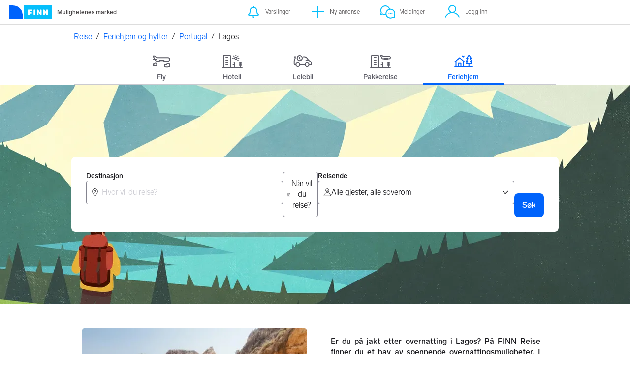

--- FILE ---
content_type: text/html; charset=utf-8
request_url: https://www.finn.no/reise/feriehus-hytteutleie/portugal/lagos/
body_size: 48425
content:
<!DOCTYPE html><html lang="nb"><head><meta charSet="utf-8" data-next-head=""/><meta charSet="utf-8"/><meta name="viewport" content="width=device-width" data-next-head=""/><script type="text/javascript" src="https://static.finncdn.no/_c/cookie-whitelist/v1.0.22/clean.min.js" async="" crossorigin=""></script><script type="text/javascript" src="https://assets.finn.no/pkg/@finn-no/analytics/v26/analytics.min.js" async=""></script><meta property="og:title" content="Finn feriehjem og hytter til leie i Lagos | FINN reise" data-next-head=""/><meta property="og:description" content="Finn billige feriehjem og hytter i Lagos! På FINN.no kan du sammenligne priser og spare penger på overnattingen i Lagos" data-next-head=""/><meta property="og:image" content="https://images.finncdn.no/dynamic/watermark-social/seo/fhh_lagos.jpg" data-next-head=""/><meta property="og:url" content="https://www.finn.no/reise/feriehus-hytteutleie/portugal/lagos/" data-next-head=""/><title data-next-head="">Finn feriehjem og hytter til leie i Lagos | FINN reise</title><meta name="description" content="Finn billige feriehjem og hytter i Lagos! På FINN.no kan du sammenligne priser og spare penger på overnattingen i Lagos" data-next-head=""/><link rel="canonical" href="https://www.finn.no/reise/feriehus-hytteutleie/portugal/lagos/" data-next-head=""/><meta http-equiv="X-UA-Compatible" content="IE=Edge"/><link rel="icon" href="https://www.finn.no/favicon.ico"/><link rel="icon" href="https://www.finn.no/favicon-t-16x16.png" sizes="16x16"/><link rel="icon" href="https://www.finn.no/favicon-t-32x32.png" sizes="32x32"/><link rel="icon" href="https://www.finn.no/favicon-t-96x96.png" sizes="96x96"/><link rel="icon" href="https://www.finn.no/favicon-t-192x192.png" sizes="192x192"/><meta name="theme-color" content="#06befb"/><link rel="apple-touch-icon" href="https://www.finn.no/apple-touch-icon-180x180.png"/><meta name="msapplication-TileColor" content="#06befb"/><meta name="msapplication-TileImage" content="https://www.finn.no/mstile-144x144.png"/><meta name="msapplication-config" content="https://www.finn.no/browserconfig.xml"/><meta name="twitter:site" content="@FINN_no"/><meta name="twitter:card" content="summary_large_image"/><link rel="manifest" href="https://www.finn.no/manifest.json"/><meta property="og:type" content="website"/><meta property="og:site_name" content="FINN.no"/><meta property="og:locale" content="no_NO"/><meta name="nmp:tracking:aurora" content="0"/><meta name="nmp:tracking:brand" content="FINN"/><meta name="nmp:tracking:app-name" content="travel-seo-web"/><meta property="mbl:login" content="0"/><link rel="preload" href="https://static.finncdn.no/_c/travel/seo-web/_next/static/css/46e9f0e895442499.css" as="style"/><link rel="preload" href="https://static.finncdn.no/_c/travel/seo-web/_next/static/css/b269937fcd061611.css" as="style"/><link rel="stylesheet" href="https://assets.finn.no/pkg/@warp-ds/css/v2/resets.css"/><link rel="stylesheet" href="https://assets.finn.no/pkg/@warp-ds/css/v2/components.css"/><link rel="stylesheet" href="https://assets.finn.no/pkg/@warp-ds/fonts/v1/finn-no.css"/><link rel="stylesheet" href="https://assets.finn.no/pkg/@warp-ds/css/v2/tokens/finn-no.css"/><link rel="stylesheet" href="https://static.finncdn.no/_c/travel/seo-web/_next/static/css/46e9f0e895442499.css" data-n-g=""/><link rel="stylesheet" href="https://static.finncdn.no/_c/travel/seo-web/_next/static/css/b269937fcd061611.css" data-n-p=""/><noscript data-n-css=""></noscript><script defer="" noModule="" src="https://static.finncdn.no/_c/travel/seo-web/_next/static/chunks/polyfills-42372ed130431b0a.js"></script><script src="https://static.finncdn.no/_c/travel/seo-web/_next/static/chunks/webpack-f81f80540928ba4f.js" defer=""></script><script src="https://static.finncdn.no/_c/travel/seo-web/_next/static/chunks/framework-e538959c15bb50de.js" defer=""></script><script src="https://static.finncdn.no/_c/travel/seo-web/_next/static/chunks/main-deb02bf7c837587e.js" defer=""></script><script src="https://static.finncdn.no/_c/travel/seo-web/_next/static/chunks/pages/_app-b90ebf9302d0dc49.js" defer=""></script><script src="https://static.finncdn.no/_c/travel/seo-web/_next/static/chunks/ccb7bd39-2c8241f9b3c99bb3.js" defer=""></script><script src="https://static.finncdn.no/_c/travel/seo-web/_next/static/chunks/d4381272-a22f34e26a51580a.js" defer=""></script><script src="https://static.finncdn.no/_c/travel/seo-web/_next/static/chunks/115-80813fe8de0df63e.js" defer=""></script><script src="https://static.finncdn.no/_c/travel/seo-web/_next/static/chunks/497-4910212d7331d9de.js" defer=""></script><script src="https://static.finncdn.no/_c/travel/seo-web/_next/static/chunks/495-c5e22d1387d9faf9.js" defer=""></script><script src="https://static.finncdn.no/_c/travel/seo-web/_next/static/chunks/681-f7cccaa4e3ae877f.js" defer=""></script><script src="https://static.finncdn.no/_c/travel/seo-web/_next/static/chunks/54-6ba7a5570a069514.js" defer=""></script><script src="https://static.finncdn.no/_c/travel/seo-web/_next/static/chunks/pages/feriehus-hytteutleie/%5BcountryLevel1%5D/%5BcityLevel1%5D-4409f1a949a0a193.js" defer=""></script><script src="https://static.finncdn.no/_c/travel/seo-web/_next/static/43a7b47d6359cd77627c4b9c6ec994c6a46ee001/_buildManifest.js" defer=""></script><script src="https://static.finncdn.no/_c/travel/seo-web/_next/static/43a7b47d6359cd77627c4b9c6ec994c6a46ee001/_ssgManifest.js" defer=""></script></head><body><link rel="preload" as="image" imageSrcSet="
                            https://images.finncdn.no/dynamic/320w_webp/travel/frontpage/herobanner_fhh.jpg 320w,
                            https://images.finncdn.no/dynamic/640w_webp/travel/frontpage/herobanner_fhh.jpg 640w,
                            https://images.finncdn.no/dynamic/960w_webp/travel/frontpage/herobanner_fhh.jpg 960w,
                            https://images.finncdn.no/dynamic/1280w_webp/travel/frontpage/herobanner_fhh.jpg 1280w
                        " imageSizes="100vw"/><link rel="preload" as="image" href="https://images.finncdn.no/dynamic/480x360c/seo/fhh_lagos.jpg"/><link rel="preload" as="image" href="https://images.finncdn.no/dynamic/480x360c/fhh/390283273/belvilla/62284251/2025_02_28T03_03_37Z_core_5eb_5eb64c56_d70f_4a43_8cd3_a51dce32a101_5eb64c56_d70f_4a43_8cd3_a51dce32a101_jpg"/><link rel="preload" as="image" href="https://images.finncdn.no/dynamic/480x360c/fhh/317804943/interhome/615172401/2026_01_18T07_29_44Z_core_7f2_7f2ae6e7_a451_43ca_bf71_e29857bd7d21_7f2ae6e7_a451_43ca_bf71_e29857bd7d21_jpg"/><link rel="preload" as="image" href="https://images.finncdn.no/dynamic/480x360c/fhh/379602520/belvilla/62280543/2024_03_12T12_03_53Z_core_d09_d09ea420_4ecf_4950_a4bf_bb5f96059f6d_d09ea420_4ecf_4950_a4bf_bb5f96059f6d_jpg"/><link rel="preload" as="image" href="https://images.finncdn.no/dynamic/480x360c/fhh/317804942/interhome/615172400/2026_01_21T00_29_54Z_core_e3a_e3a9c2d8_b886_4958_b8c9_2b6ead41cd6a_e3a9c2d8_b886_4958_b8c9_2b6ead41cd6a_jpg"/><link rel="preload" as="image" href="https://images.finncdn.no/dynamic/480x360c/fhh/382856384/interhome/615182896/2025_01_17T12_42_50Z_core_f14_f1467ad8_906e_436b_b070_23eb899c3393_f1467ad8_906e_436b_b070_23eb899c3393_jpg"/><link rel="preload" as="image" href="https://images.finncdn.no/dynamic/480x360c/fhh/248328298/interhome/61568147/2025_02_22T12_44_39Z_core_1da_1da424fe_94fa_4c4f_91e7_e63a23858c2a_1da424fe_94fa_4c4f_91e7_e63a23858c2a_jpg"/><div id="__next"><style>:root{--troika-topbar-height:50px;--troika-topbar-color:var(--troika-secondary-blue,#06befb);--troika-topbar-color-bg:var(--troika-milk,#fff);--troika-topbar-border-color:#ddd}.top-bar{background-color:#fff;background-color:var(--troika-topbar-color-bg);border-bottom:1px solid #ddd;border-bottom:1px solid var(--troika-topbar-border-color);font-size:12px;position:fixed;width:100%;z-index:3}.top-bar a,.top-bar a:link,.top-bar a:visited,a.top-bar,a.top-bar:link,a.top-bar:visited{cursor:pointer;color:#474445;color:var(--troika-licorice,#474445);text-decoration:none}.top-bar a:active,.top-bar a:focus,.top-bar a:hover,a.top-bar:active,a.top-bar:focus,a.top-bar:hover{text-decoration:none;outline:none}@media print{.top-bar{position:relative}}.top-bar__spacer{height:66px}@media print{.top-bar__spacer{display:none}}.top-bar__nav{background-color:#fff;background-color:var(--troika-milk,#fff);padding:0;margin:0;max-width:1010px;height:49px;height:calc(var(--troika-topbar-height) - 1px);min-width:0;display:flex}.content-width--liquid .top-bar__nav,.top-bar__nav.content-width--liquid{max-width:none}.content-width--1400 .top-bar__nav,.top-bar__nav.content-width--1400{max-width:1400px}.content-width--1600 .top-bar__nav,.top-bar__nav.content-width--1600{max-width:1600px}@media (min-width:1300px){.top-bar__nav{margin-left:auto;margin-right:auto;padding:0 15px}}.top-bar__home{display:flex;align-items:center;margin-left:16px;padding-top:2px;border-bottom:2px solid #fff;border-bottom:2px solid var(--troika-topbar-color-bg)}@media (min-width:768px){.top-bar__home{margin-right:auto}}.top-bar__home__logo-small svg,.top-bar__home__logo svg{display:block}@media (max-width:767px){.top-bar__home__logo{display:none}}@media (min-width:768px){.top-bar__home__logo-small{display:none}}.top-bar__home__subtitle,.top-bar__home__title{margin-left:8px}@media (max-width:989px){.top-bar__home__subtitle,.top-bar__home__title{display:none}}.top-bar__home__title{font-weight:700}.top-bar__home:focus{border-bottom:2px solid #06befb;border-bottom:2px solid var(--troika-topbar-color)}.top-bar__menu-item{position:relative;white-space:nowrap;min-width:0;padding:0 20px;border-bottom:2px solid #fff;border-bottom:2px solid var(--troika-topbar-color-bg);display:flex;align-items:center}@media (max-width:767px){.top-bar__menu-item{flex:1 1 auto;justify-content:center;padding:0}}@media print{.top-bar__menu-item{display:none}}.top-bar__menu-item--is-active,.top-bar__menu-item:focus,.top-bar__menu-item:hover{border-bottom:2px solid #06befb;border-bottom:2px solid var(--troika-topbar-color)}.top-bar__menu-item__title{margin-left:8px}@media (max-width:767px){.top-bar__menu-item__title{display:none}}.top-bar__menu-item__profile-picture{height:34px;width:34px;border-radius:50%;border:2px solid #06befb;border:2px solid var(--troika-topbar-color)}.top-bar__menu-item__notification{background-color:#d9270a;color:#fff;height:18px;min-width:18px;line-height:19px;font-size:11px;border-radius:18px;padding:0 4px;position:absolute;left:43px;top:2px;display:flex;align-items:center;justify-content:center}@media (max-width:767px){.top-bar__menu-item__notification{right:auto;left:calc(50% + 5px)}}.top-bar__menu-item__notification--is-dotted:before{content:"";display:block;height:6px;width:6px;border-radius:50%;background-color:#fff}.top-bar__menu-item svg{color:#06befb;color:var(--troika-secondary-blue,#06befb)}html{scroll-padding-top:50px;scroll-padding-top:var(--troika-topbar-height)}</style><header class="top-bar" data-browser-warning="true"><span id="topbar_api-url" data-api-url="https://www.finn.no/header-proxy/podium-resource/header/api" data-login-id="" data-spid-id="" data-env="prod" data-distraction-free="false"></span><span role="img" aria-label="FINN.no logoen viser navnet FINN skrevet med hvit skrift i et lyseblått rektangel til høyre for en mørkeblå kvartsirkel."></span><nav class="top-bar__nav notranslate" aria-label="Hovednavigasjon"><a href="//www.finn.no/" class="top-bar__home" aria-current="false" aria-label="Forside" data-automation-id="frontpage-link"><span class="top-bar__home__logo-small"><svg focusable="false" width="62" height="32" viewBox="0 0 124 64"><title>FINN.no</title><path fill="#06bffc" d="M119.8 58V6c0-1-.8-1.9-1.9-1.9H66c-1 0-1.9.8-1.9 1.9v53.8H118c1 0 1.8-.8 1.8-1.8"></path><path fill="#0063fc" d="M22.5 4.2H6C5 4.2 4.2 5 4.2 6v52c0 1 .8 1.9 1.9 1.9H60V41.5C59.9 20.9 43.2 4.2 22.5 4.2"></path><path fill="#fff" d="M118 0H66c-3.3 0-6 2.7-6 6v17.4C53.2 9.6 38.9 0 22.5 0H6C2.7 0 0 2.7 0 6v52c0 3.3 2.7 6 6 6h112c3.3 0 6-2.7 6-6V6c0-3.3-2.7-6-6-6m1.8 58c0 1-.8 1.9-1.9 1.9H64.1V6c0-1 .8-1.9 1.9-1.9h52c1 0 1.9.8 1.9 1.9v52zM4.2 58V6C4.2 5 5 4.2 6 4.2h16.5c20.6 0 37.4 16.8 37.4 37.4v18.3H6c-1-.1-1.8-.9-1.8-1.9"></path></svg></span><span class="top-bar__home__logo"><svg focusable="false" width="92" height="32" viewBox="0 0 184 64"><title>FINN.no</title><path fill="#06bffc" d="M179.8 58V6c0-1-.8-1.9-1.9-1.9H66c-1 0-1.9.8-1.9 1.9v53.8H178c1 0 1.8-.8 1.8-1.8"></path><path fill="#0063fc" d="M22.5 4.2H6C5 4.2 4.2 5 4.2 6v52c0 1 .8 1.9 1.9 1.9H60V41.5C59.9 20.9 43.2 4.2 22.5 4.2"></path><path fill="#fff" d="M178 0H66c-3.3 0-6 2.7-6 6v17.4C53.2 9.6 38.9 0 22.5 0H6C2.7 0 0 2.7 0 6v52c0 3.3 2.7 6 6 6h172c3.3 0 6-2.7 6-6V6c0-3.3-2.7-6-6-6m1.8 58c0 1-.8 1.9-1.9 1.9H64.1V6c0-1 .8-1.9 1.9-1.9h112c1 0 1.9.8 1.9 1.9v52zM4.2 58V6C4.2 5 5 4.2 6 4.2h16.5c20.6 0 37.4 16.8 37.4 37.4v18.3H6c-1-.1-1.8-.9-1.8-1.9"></path><path fill="#fff" d="M110.1 21.1h-4.2c-.7 0-1.2.5-1.2 1.2v19.3c0 .7.5 1.2 1.2 1.2h4.2c.7 0 1.2-.5 1.2-1.2V22.3c0-.6-.6-1.2-1.2-1.2m-12 0H83c-.7 0-1.2.5-1.2 1.2v19.3c0 .7.5 1.2 1.2 1.2h4.2c.7 0 1.2-.5 1.2-1.2v-4h7.7c.7 0 1.2-.5 1.2-1.2v-3.2c0-.7-.5-1.2-1.2-1.2h-7.7v-4.9h9.7c.7 0 1.2-.5 1.2-1.2v-3.7c0-.5-.6-1.1-1.2-1.1m62.8 0h-4.2c-.7 0-1.2.5-1.2 1.2v9.5l-6.6-10c-.3-.4-.8-.7-1.3-.7h-3.2c-.7 0-1.2.5-1.2 1.2v19.3c0 .7.5 1.2 1.2 1.2h4.2c.7 0 1.2-.5 1.2-1.2v-9.4l6.5 9.8c.3.4.8.7 1.3.7h3.4c.7 0 1.2-.5 1.2-1.2V22.3c-.1-.6-.6-1.2-1.3-1.2m-25.4 0h-4.2c-.7 0-1.2.5-1.2 1.2v9.5l-6.6-10c-.3-.4-.8-.7-1.3-.7H119c-.7 0-1.2.5-1.2 1.2v19.3c0 .7.5 1.2 1.2 1.2h4.2c.7 0 1.2-.5 1.2-1.2v-9.4l6.5 9.8c.3.4.8.7 1.3.7h3.4c.7 0 1.2-.5 1.2-1.2V22.3c-.1-.6-.6-1.2-1.3-1.2"></path></svg></span><span aria-hidden="true" class="top-bar__home__title">Mulighetenes marked</span></a><a id="top-bar_notifications-link" href="//www.finn.no/notifications" class=" top-bar__menu-item" aria-current="false" aria-label="Varslinger" data-automation-id="notifications-link" title="Varslinger"><svg xmlns="http://www.w3.org/2000/svg" width="32" height="32" viewBox="0 0 32 32"><path fill="currentColor" fill-rule="nonzero" d="M17.873 25.498a2 2 0 11-3.747 0h3.747zM16 4a1 1 0 01.993.883L17 5v1.06c2.536.309 4.672 1.798 5.894 4.243.7 1.4.95 2.582 1.096 4.663l.045.729.036.62c.025.42.048.742.075 1.025l.054.482.039.28c.096.64.345 1.05.823 1.455l.15.122.763.552C26.637 20.734 27 21.242 27 22c0 1.026-.554 1.739-1.465 2.042-.452.151-.839.195-1.588.205l-.447.003h-15c-1.057 0-1.501-.03-2.035-.208C5.555 23.74 5 23.026 5 22c0-.7.31-1.187.877-1.652l.148-.117.763-.552c.577-.447.867-.873.973-1.577l.047-.341c.043-.34.073-.69.105-1.185l.065-1.112.043-.659c.105-1.445.247-2.28.587-3.3.138-.412.302-.812.498-1.202C10.328 7.858 12.464 6.368 15 6.06V5a1 1 0 011-1zm0 4c-2.218 0-4.067 1.12-5.106 3.197a7.17 7.17 0 00-.389.94c-.256.77-.378 1.437-.47 2.557l-.043.6-.082 1.387-.032.462c-.021.284-.044.527-.073.763l-.022.178-.044.314c-.19 1.27-.774 2.124-1.727 2.862l-.376.276-.402.288-.227.178-.006.002v.024c.015.133.154.194.817.214l.318.006 15.364.002.373-.002C24.86 22.237 25 22.172 25 22l-.001.004-.006-.002-.252-.196-.377-.27-.376-.276c-.953-.738-1.536-1.592-1.727-2.862-.06-.403-.1-.756-.136-1.215l-.021-.29-.108-1.772-.052-.65c-.134-1.432-.353-2.302-.838-3.274C20.067 9.121 18.218 8 16 8z"></path></svg><span id="top-bar_notifications-count-bubble"></span><span class="top-bar__menu-item__title translate">Varslinger</span></a><a href="//www.finn.no/innfinn/" class=" top-bar__menu-item" aria-current="false" data-automation-id="new-ad-link" title="Ny annonse"><svg xmlns="http://www.w3.org/2000/svg" width="32" height="32" viewBox="0 0 32 32"><g fill="none" fill-rule="evenodd"><path d="M0 0h32v32H0z"></path><path fill="currentColor" fill-rule="nonzero" d="M17 15V4h-2v11H4v2h11v11h2V17h11v-2z"></path></g></svg><span class="top-bar__menu-item__title translate">Ny annonse</span></a><a id="top-bar_messages-link" href="//www.finn.no/messages" class=" top-bar__menu-item" aria-current="false" aria-label="Meldinger" data-automation-id="inbox-link" title="Meldinger"><svg xmlns="http://www.w3.org/2000/svg" width="32" height="32" viewBox="0 0 32 32"><path fill="currentColor" fill-rule="evenodd" d="M12.259 20.997a10.015 10.015 0 0 1 7.006-10.887c-1.162-2.987-4.058-5.108-7.455-5.108a8.007 8.007 0 0 0-8.005 8.009c0 1.251.188 2.078.692 3.252l.252.587-.67 3.112 2.894-.511.664.438c.912.6 2.703 1.13 4.173 1.13.15 0 .3-.013.449-.022zm.467 1.98c-.302.027-.606.045-.916.045-2.028 0-4.172-.735-5.273-1.46l-5.042.89 1.164-5.399c-.533-1.241-.856-2.352-.856-4.042C1.803 7.48 6.283 3 11.81 3c4.373 0 8.08 2.81 9.442 6.72.306-.027.616-.042.93-.042 5.526 0 10.006 4.482 10.006 10.011 0 1.69-.323 2.8-.856 4.042l1.163 5.398-5.041-.89c-1.102.726-3.245 1.461-5.273 1.461-4.375 0-8.095-2.81-9.455-6.723zm16.515.551l.252-.587c.505-1.175.693-2 .693-3.252a8.007 8.007 0 0 0-8.005-8.009 8.007 8.007 0 0 0-8.005 8.01 8.007 8.007 0 0 0 8.005 8.008c1.47 0 3.26-.53 4.172-1.131l.665-.438 2.894.51-.67-3.11zm-9.908-2.838a1 1 0 1 1 0-2.002 1 1 0 0 1 0 2.002zm3.002 0a1 1 0 1 1 0-2.002 1 1 0 0 1 0 2.002zm3.002 0a1 1 0 1 1 0-2.002 1 1 0 0 1 0 2.002z"></path></svg><span id="top-bar_messages-count-bubble"></span><span class="top-bar__menu-item__title translate">Meldinger</span></a><a href="//www.finn.no/auth/login" class=" top-bar__menu-item" aria-current="false" data-automation-id="profile-link" title="Logg inn"><span style="height:34px;width:34px" id="topbar_profile-image"><svg xmlns="http://www.w3.org/2000/svg" width="32" height="32" viewBox="0 0 32 32"><g fill="none" fill-rule="evenodd"><path fill="currentColor" fill-rule="nonzero" d="M12.08 18.226a8 8 0 1 1 7.84 0c5.116 1.263 9.32 4.95 11.08 9.89l-1.874.63c-1.919-5.385-7.16-9.07-13.125-9.07-5.967 0-11.21 3.687-13.126 9.074L1 28.121c1.758-4.94 5.964-8.63 11.08-9.895zM16 17.25a6 6 0 1 0 0-12 6 6 0 0 0 0 12z"></path></g></svg></span><span class="top-bar__menu-item__title translate">Logg inn</span></a></nav></header><div class="top-bar__spacer"></div><main class="Page_seo-container__t3k0g" data-testid="mainContainer"><h1 class="sr-only">Finn feriehjem og hytter til leie i Lagos</h1><nav class="Page_seo-wrapper__rdwxp hidden md:flex my-8" aria-labelledby="breadCrumbLabel"><h2 id="breadCrumbLabel" class="sr-only">Her er du</h2><div class="flex space-x-8"><a href="/reise/" class="s-text-link">Reise</a><span class="select-none s-icon">/</span><a href="/reise/feriehus-hytteutleie/" class="s-text-link">Feriehjem og hytter</a><span class="select-none s-icon">/</span><a href="/reise/feriehus-hytteutleie/portugal/" class="s-text-link">Portugal</a><span class="select-none s-icon">/</span><span class="s-text">Lagos</span></div></nav><div class="Page_seo-menu-wrapper__E8pFY"><div data-testid="travel-menu" class="Menu_menu__U1gF8 s-border inline-block border-b s-border mb-32"><div role="tablist" class="inline-grid relative -mb-1 grid-cols-5"><button type="button" label="Fly" data-testid="tab-flight" role="tab" aria-selected="false" id="warp-tab-flight" tabindex="-1" class="Menu_tabText__7___E grid items-center font-bold gap-8 focusable antialias p-16 pb-8 border-b-4 bg-transparent border-transparent hover:s-text-link hover:s-border-primary s-text-subtle" name="flight"><span class="mx-auto"><svg xmlns="http://www.w3.org/2000/svg" width="42" height="28" fill="none" viewBox="0 0 42 28" aria-hidden="true" class="hidden md:block"><title>Fly</title><path stroke="currentColor" stroke-linecap="round" stroke-linejoin="round" stroke-width="2" d="M16.286 14.143h-4.408a3.3 3.3 0 0 1-1.688-.414c-.52-.287-.96-.71-1.277-1.227L3.857 3.857H7.2l4.68 3.429h22.835a3.429 3.429 0 0 1 0 6.857h-8.571"></path><path stroke="currentColor" stroke-linecap="round" stroke-linejoin="round" stroke-width="2" d="m18.061 12.428-2.204 1.715 2.204 1.714h8.082v-3.428h-8.082Zm-7.346-1.714h-6m24.857 15.428a2.571 2.571 0 1 1 1.844-4.362 3.428 3.428 0 1 1 3.298 4.362zM9 18.428a2.57 2.57 0 0 0-2.514 2.02 1.67 1.67 0 0 0-.914-.305 1.715 1.715 0 0 0 0 3.428H9a2.571 2.571 0 1 0 0-5.143"></path></svg></span><span class="content-underlined">Fly</span></button><button type="button" label="Hotell" data-testid="tab-hotel" role="tab" aria-selected="false" id="warp-tab-hotel" tabindex="-1" class="Menu_tabText__7___E grid items-center font-bold gap-8 focusable antialias p-16 pb-8 border-b-4 bg-transparent border-transparent hover:s-text-link hover:s-border-primary s-text-subtle" name="hotel"><span class="mx-auto"><svg xmlns="http://www.w3.org/2000/svg" width="42" height="28" fill="none" viewBox="0 0 42 28" aria-hidden="true" class="hidden md:block"><title>Hotellbygg</title><path stroke="currentColor" stroke-linecap="round" stroke-linejoin="round" stroke-width="2" d="M37.5 26.5V16M8 22h4M8 17h4M8 12h4M8 7h4M22.5 22H25M28.242 2v.864M23.75 3.686l.611.611M22 8.242h.864M32.75 12.686l-.611-.61M34.372 8.242h-.864M32.75 3.686l-.611.611M28.25 10.5a2.25 2.25 0 1 1 0-4.5 2.25 2.25 0 0 1 0 4.5M35.035 18.028 37.5 20l2.465-1.972M35.052 22.041 37.5 24l2.449-1.959M41 27H1M3 27V4a2 2 0 0 1 2-2h10a2 2 0 0 1 2 2v23"></path><path stroke="currentColor" stroke-linecap="round" stroke-linejoin="round" stroke-width="2" d="M17 16h6a2 2 0 0 1 2 2v9"></path></svg></span><span class="content-underlined">Hotell</span></button><button type="button" label="Leiebil" data-testid="tab-carrental" role="tab" aria-selected="false" id="warp-tab-carrental" tabindex="-1" class="Menu_tabText__7___E grid items-center font-bold gap-8 focusable antialias p-16 pb-8 border-b-4 bg-transparent border-transparent hover:s-text-link hover:s-border-primary s-text-subtle" name="carrental"><span class="mx-auto"><div><svg xmlns="http://www.w3.org/2000/svg" width="42" height="28" fill="none" viewBox="0 0 42 28" aria-hidden="true" class="hidden md:block"><title>Bil og klokke</title><path stroke="currentColor" stroke-linecap="round" stroke-linejoin="round" stroke-width="2" d="M14.89 6.344V8.79l.855.978"></path><path stroke="currentColor" stroke-linecap="round" stroke-linejoin="round" stroke-width="2" d="M20.025 8.056a5.136 5.136 0 1 1-10.272 0 5.136 5.136 0 0 1 10.272 0m12.839 4.28H27.73m5.99 9.414H38v-5.533a.86.86 0 0 0-.381-.712l-4.755-3.17-3.081-4.108a6.85 6.85 0 0 0-5.478-2.74h-1.712m3.424 16.264H14.889"></path><path stroke="currentColor" stroke-linecap="round" stroke-width="2" d="M33.72 21.323a3.852 3.852 0 1 1-7.703 0 3.852 3.852 0 0 1 7.703 0Zm-18.83 0a3.852 3.852 0 1 1-7.704 0 3.852 3.852 0 0 1 7.703 0Z"></path><path stroke="currentColor" stroke-linecap="round" stroke-linejoin="round" stroke-width="2" d="M7.186 21.75H5.474a1.71 1.71 0 0 1-1.712-1.711v-6.848l2.14-5.563-1.284-2.14h2.568"></path></svg></div></span><span class="content-underlined">Leiebil</span></button><button type="button" label="Pakkereise" data-testid="tab-prepackage" role="tab" aria-selected="false" id="warp-tab-prepackage" tabindex="-1" class="Menu_tabText__7___E grid items-center font-bold gap-8 focusable antialias p-16 pb-8 border-b-4 bg-transparent border-transparent hover:s-text-link hover:s-border-primary s-text-subtle" name="prepackage"><span class="mx-auto"><svg xmlns="http://www.w3.org/2000/svg" width="42" height="28" fill="none" viewBox="0 0 42 28" aria-hidden="true" class="hidden md:block"><title>Fly og hotell</title><path stroke="currentColor" stroke-linecap="round" stroke-linejoin="round" stroke-width="2" d="M28 9.5h-1.838c-.407.012-.81-.09-1.171-.297a2.45 2.45 0 0 1-.886-.881L21 2h2.318l3.246 2.509h11.927a2.496 2.496 0 1 1 0 4.991H35"></path><path stroke="currentColor" stroke-linecap="round" stroke-linejoin="round" stroke-width="2" d="M29.5 8 28 9.5l1.5 1.5H35V8zM41 27H1M3 27V4a2 2 0 0 1 2-2h10a2 2 0 0 1 2 2v23M17 16h6a2 2 0 0 1 2 2v9M8 22h4M8 17h4M8 12h4M8 7h4M22.5 22H25M35.035 18.028 37.5 20l2.465-1.972M35.052 22.041 37.5 24l2.449-1.959M37.5 26.5V16"></path></svg></span><span class="content-underlined">Pakkereise</span></button><button type="button" label="Feriehjem" data-testid="tab-fhh" role="tab" aria-selected="true" aria-controls="warp-tabpanel-fhh" id="warp-tab-fhh" tabindex="0" class="Menu_tabText__7___E grid items-center font-bold gap-8 focusable antialias p-16 pb-8 border-b-4 bg-transparent border-transparent hover:s-text-link hover:s-border-primary s-text-link s-border-selected" name="fhh"><span class="mx-auto"><svg xmlns="http://www.w3.org/2000/svg" width="42" height="28" fill="none" viewBox="0 0 42 28" aria-hidden="true" class="hidden md:block"><title>Feriehytte</title><path stroke="currentColor" stroke-linecap="round" stroke-linejoin="round" stroke-width="2" d="m18.326 3.828 1.769 1.815 1.769-1.815M2.904 26.071h36.19M5.62 14v12.071M20.095 14v12.071m-4.524 0v-6.5a.917.917 0 0 0-.905-.928h-3.619c-.5 0-.904.416-.904.928v6.5M2.904 15.857 12.857 7.5l9.952 8.357m11.763-1.393 2.714 5.107H26.429l2.714-5.107h-2.714l3.347-5.571h-2.714l4.795-6.965 4.977 6.965h-2.715l3.167 5.571H34.57Zm-2.715 5.107v6.5"></path></svg></span><span class="content-underlined">Feriehjem</span></button><span data-testid="selection-indicator" class="absolute s-border-selected -bottom-0 border-b-4 transition-all"></span></div></div></div><div class="HeroBanner_hero-banner__u8yrI"><div class="HeroBanner_hero-banner__image-wrapper__ACkzk"><img class="HeroBanner_hero-banner__image__akjGp HeroBanner_hero-banner__image--fhh___Mdke" srcSet="
                            https://images.finncdn.no/dynamic/320w_webp/travel/frontpage/herobanner_fhh.jpg 320w,
                            https://images.finncdn.no/dynamic/640w_webp/travel/frontpage/herobanner_fhh.jpg 640w,
                            https://images.finncdn.no/dynamic/960w_webp/travel/frontpage/herobanner_fhh.jpg 960w,
                            https://images.finncdn.no/dynamic/1280w_webp/travel/frontpage/herobanner_fhh.jpg 1280w
                        " sizes="100vw" src="https://images.finncdn.no/dynamic/320w_webp/travel/frontpage/herobanner_fhh.jpg" alt=""/></div><div class="HeroBanner_hero-banner__content-wrapper__ctofd"><form autoComplete="off" class="SearchPanelWrapper_form__yHXFP SearchPanelWrapper_heroBannerSpacer__XE8h5 FhhSearch_form-body__uUjtb" data-testid="fhhSearch" action="/reise/feriehus-hytteutleie/resultat" method="GET"><div class="FrontPageModal_wrapper__PIFPp FrontPageModal_wrapper--sm__SfPzZ"><div class="TriggerButton_wrapper__393JJ"><button type="button" class="TriggerButton_trigger__y1AP_ undefined" aria-haspopup="dialog" aria-expanded="false"><span class="TriggerButton_trigger__text__bKj88"><span><svg xmlns="http://www.w3.org/2000/svg" width="16" height="16" fill="none" viewBox="0 0 16 16" aria-hidden="true" focusable="false"><title>Kartnål</title><path stroke="currentColor" stroke-linecap="round" stroke-linejoin="round" d="M8 .667c1.414 0 2.77.607 3.771 1.687s1.562 2.545 1.562 4.073c0 2.343-2.893 6.442-4.417 8.44a1.2 1.2 0 0 1-.41.344 1.11 1.11 0 0 1-1.012 0 1.2 1.2 0 0 1-.41-.345c-1.523-1.995-4.417-6.096-4.417-8.44 0-1.527.561-2.992 1.562-4.072S6.585.667 7.999.667Z"></path><path stroke="currentColor" stroke-linecap="round" stroke-linejoin="round" d="M8 8a2 2 0 1 0 0-4 2 2 0 0 0 0 4"></path></svg></span><span>Hvor vil du reise?</span></span><svg xmlns="http://www.w3.org/2000/svg" width="16" height="16" fill="none" viewBox="0 0 16 16" aria-hidden="true" class="hidden"><title>Nedoverpil</title><path stroke="currentColor" stroke-linecap="round" stroke-linejoin="round" stroke-width="1.5" d="m2.667 5.333 5.5 5.5 5.5-5.5"></path></svg></button></div></div><div class="Autocomplete_autocomplete__vWUvE"><div class="Autocomplete_dropdown-input-field__ichJT"><label for="destination-desktop" class="Autocomplete_dropdown-input-field__label__6tDiq">Destinasjon</label><div class="Autocomplete_dropdown-input-field__textfield-wrapper__IBuwg"><div class="Autocomplete_dropdown-input-field__prefix__mbEz1"><svg xmlns="http://www.w3.org/2000/svg" width="16" height="16" fill="none" viewBox="0 0 16 16" aria-hidden="true" focusable="false"><title>Kartnål</title><path stroke="currentColor" stroke-linecap="round" stroke-linejoin="round" d="M8 .667c1.414 0 2.77.607 3.771 1.687s1.562 2.545 1.562 4.073c0 2.343-2.893 6.442-4.417 8.44a1.2 1.2 0 0 1-.41.344 1.11 1.11 0 0 1-1.012 0 1.2 1.2 0 0 1-.41-.345c-1.523-1.995-4.417-6.096-4.417-8.44 0-1.527.561-2.992 1.562-4.072S6.585.667 7.999.667Z"></path><path stroke="currentColor" stroke-linecap="round" stroke-linejoin="round" d="M8 8a2 2 0 1 0 0-4 2 2 0 0 0 0 4"></path></svg></div><div class="Autocomplete_dropdown-input-field__textfield__mNzOE"><div class="relative"><input class="block text-m leading-m mb-0 px-8 py-12 rounded-4 w-full focusable focus:[--w-outline-offset:-2px] caret-current placeholder:s-text-placeholder   border-1 s-text s-bg s-border-strong hover:s-border-strong-hover active:s-border-selected   " aria-haspopup="listbox" data-testid="destination-desktop" placeholder="Hvor vil du reise?" inputMode="text" role="combobox" aria-autocomplete="list" aria-controls="destination-desktop-options" aria-expanded="false" aria-invalid="false" id="destination-desktop" type="text" value=""/></div></div></div></div></div><div class="BasicDatePicker_date-picker__awi5G FrontpageDatePickerWrapper_FrontpageDatePicker__loWfg"><button type="button" class="date-picker__button"><svg xmlns="http://www.w3.org/2000/svg" width="16" height="16" fill="none" viewBox="0 0 16 16" class="date-picker__button__icon" aria-hidden="true"><title>Kalender</title><path stroke="currentColor" stroke-linecap="round" stroke-linejoin="round" d="M14.5 2.5h-13a1 1 0 0 0-1 1v11a1 1 0 0 0 1 1h13a1 1 0 0 0 1-1v-11a1 1 0 0 0-1-1m-14 4h15M8 12.666V9.333m1 3.333H7m1-3.333-1 .333M4.5 3.333V.667m7 2.666V.667"></path></svg><span class="date-picker__button__text">Når vil du reise?</span></button></div><div class="FrontPageModal_wrapper__PIFPp FrontPageModal_wrapper--sm__SfPzZ"><div class="TriggerButton_wrapper__393JJ"><button type="button" class="TriggerButton_trigger__y1AP_ undefined" aria-haspopup="dialog" aria-expanded="false" aria-label="endre soverom og gjester"><span class="TriggerButton_trigger__text__bKj88"><span><svg xmlns="http://www.w3.org/2000/svg" width="16" height="16" fill="none" viewBox="0 0 16 16" aria-hidden="true"><title>Brukerprofil</title><path stroke="currentColor" d="M8 8.667c-3.369 0-6.16 2.448-6.657 5.645-.087.56.386 1.021.958 1.021h11.397c.573 0 1.045-.462.958-1.021-.497-3.197-3.288-5.645-6.656-5.645ZM11.333 4a3.333 3.333 0 1 1-6.667 0 3.333 3.333 0 0 1 6.667 0Z"></path><path stroke="currentColor" d="M4.905 2.81c1.032.793 3.714 2 6.19.476"></path></svg></span><span>Alle gjester, alle soverom</span></span><svg xmlns="http://www.w3.org/2000/svg" width="16" height="16" fill="none" viewBox="0 0 16 16" aria-hidden="true" class="TriggerButton_chevron--closed__VL5QF"><title>Nedoverpil</title><path stroke="currentColor" stroke-linecap="round" stroke-linejoin="round" stroke-width="1.5" d="m2.667 5.333 5.5 5.5 5.5-5.5"></path></svg></button></div></div><div class="w-full flex flex-col relative hidden sm:flex"><div class="TriggerButton_wrapper__393JJ"><strong class="TriggerButton_trigger-label__k315W">Reisende</strong><button type="button" class="TriggerButton_trigger__y1AP_" aria-haspopup="listbox" aria-expanded="false" aria-label="Reisende"><span class="TriggerButton_trigger__text__bKj88"><span><svg xmlns="http://www.w3.org/2000/svg" width="16" height="16" fill="none" viewBox="0 0 16 16" aria-hidden="true"><title>Brukerprofil</title><path stroke="currentColor" d="M8 8.667c-3.369 0-6.16 2.448-6.657 5.645-.087.56.386 1.021.958 1.021h11.397c.573 0 1.045-.462.958-1.021-.497-3.197-3.288-5.645-6.656-5.645ZM11.333 4a3.333 3.333 0 1 1-6.667 0 3.333 3.333 0 0 1 6.667 0Z"></path><path stroke="currentColor" d="M4.905 2.81c1.032.793 3.714 2 6.19.476"></path></svg></span><span>Alle gjester, alle soverom</span></span><svg xmlns="http://www.w3.org/2000/svg" width="16" height="16" fill="none" viewBox="0 0 16 16" aria-hidden="true" class="TriggerButton_chevron--closed__VL5QF"><title>Nedoverpil</title><path stroke="currentColor" stroke-linecap="round" stroke-linejoin="round" stroke-width="1.5" d="m2.667 5.333 5.5 5.5 5.5-5.5"></path></svg></button></div></div><button class="FhhSearch_search-button__BV3Rl py-12 px-16 text-m leading-[24] border-0 rounded-8 font-bold focusable justify-center transition-colors ease-in-out s-text-inverted bg-[--w-color-button-primary-background] hover:bg-[--w-color-button-primary-background-hover] active:bg-[--w-color-button-primary-background-active]            w-full max-w-full" type="submit" data-testid="fhhSearchButton" role="button">Søk</button></form></div></div><div class="Page_seo-wrapper__rdwxp"><section class="my-32" aria-labelledby="seo-about-heading"><h2 id="seo-about-heading" class="sr-only">Om Lagos</h2><div class="md:grid md:grid-cols-2 items-center"><div class="p-16"><img src="https://images.finncdn.no/dynamic/480x360c/seo/fhh_lagos.jpg" class="rounded-8 w-full" alt="Lagos" data-testid="resultImage"/></div><div class="px-16 md:px-32 py-16 text-justify "><p class="font-bold">Er du på jakt etter overnatting i Lagos? På FINN Reise finner du et hav av spennende overnattingsmuligheter. I vår tjeneste kan du søke etter feriehjem, hytter og hus til leie, og vi hjelper deg å finne det som passer best til din ferie.</p><p>Hva med feriehjem på landet, hus eller leilighet ved sjøen eller hytte på fjellet? Du kan leie lavvo, tretopphytte eller rorbu, og leie av båt og bobil er også populært. Mulighetene er mange – velg om du ønsker å leie en helg eller en uke, eller lei akkurat når du vil.</p><p>Om du trenger bil på ferien, bør du sjekke ut  <a target=_blank href=https://www.finn.no/reise/leiebil/>leiebiltjenesten på FINN Reise</a>. Her finner du gode tilbud på leiebil i både Norge og utlandet.</p></div></div></section><section class="offscreen"><section class="mt-32 mb-64 mx-16" aria-labelledby="seo-recommended-title"><h2 id="seo-recommended-title" class="text-center pb-16">Anbefalte feriehjem i<!-- --> <!-- -->Lagos</h2><div class="md:grid md:grid-cols-2 gap-8"><article class="seo-offer-card p-8 hover:s-bg-hover"><a class="grid grid-cols-5 items-center s-text hover:no-underline" href="https://www.finn.no/reise/feriehus-hytteutleie/ad.html?finnkode=390283273"><div class="col-span-2 seo-offer-image"><img src="https://images.finncdn.no/dynamic/480x360c/fhh/390283273/belvilla/62284251/2025_02_28T03_03_37Z_core_5eb_5eb64c56_d70f_4a43_8cd3_a51dce32a101_5eb64c56_d70f_4a43_8cd3_a51dce32a101_jpg" class="rounded-8" alt="Apartment in Lagos near Marina &amp; Beach" data-testid="resultImage"/></div><div class="col-span-3"><h3 class="text-16 font-normal">Apartment in Lagos near Marina &amp; Beach</h3><p class="text-14">Lagos</p><p class="font-bold">Fra 1 487 kr per natt</p></div></a></article><article class="seo-offer-card p-8 hover:s-bg-hover"><a class="grid grid-cols-5 items-center s-text hover:no-underline" href="https://www.finn.no/reise/feriehus-hytteutleie/ad.html?finnkode=317804943"><div class="col-span-2 seo-offer-image"><img src="https://images.finncdn.no/dynamic/480x360c/fhh/317804943/interhome/615172401/2026_01_18T07_29_44Z_core_7f2_7f2ae6e7_a451_43ca_bf71_e29857bd7d21_7f2ae6e7_a451_43ca_bf71_e29857bd7d21_jpg" class="rounded-8" alt="Dona Ana" data-testid="resultImage"/></div><div class="col-span-3"><h3 class="text-16 font-normal">Dona Ana</h3><p class="text-14">Lagos</p><p class="font-bold">Fra 854 kr per natt</p></div></a></article><article class="seo-offer-card p-8 hover:s-bg-hover"><a class="grid grid-cols-5 items-center s-text hover:no-underline" href="https://www.finn.no/reise/feriehus-hytteutleie/ad.html?finnkode=379602520"><div class="col-span-2 seo-offer-image"><img src="https://images.finncdn.no/dynamic/480x360c/fhh/379602520/belvilla/62280543/2024_03_12T12_03_53Z_core_d09_d09ea420_4ecf_4950_a4bf_bb5f96059f6d_d09ea420_4ecf_4950_a4bf_bb5f96059f6d_jpg" class="rounded-8" alt="Lagos Marina Family Retreat" data-testid="resultImage"/></div><div class="col-span-3"><h3 class="text-16 font-normal">Lagos Marina Family Retreat</h3><p class="text-14">Lagos</p><p class="font-bold">Fra 1 921 kr per natt</p></div></a></article><article class="seo-offer-card p-8 hover:s-bg-hover"><a class="grid grid-cols-5 items-center s-text hover:no-underline" href="https://www.finn.no/reise/feriehus-hytteutleie/ad.html?finnkode=317804942"><div class="col-span-2 seo-offer-image"><img src="https://images.finncdn.no/dynamic/480x360c/fhh/317804942/interhome/615172400/2026_01_21T00_29_54Z_core_e3a_e3a9c2d8_b886_4958_b8c9_2b6ead41cd6a_e3a9c2d8_b886_4958_b8c9_2b6ead41cd6a_jpg" class="rounded-8" alt="Dona Meia Praia" data-testid="resultImage"/></div><div class="col-span-3"><h3 class="text-16 font-normal">Dona Meia Praia</h3><p class="text-14">Lagos</p><p class="font-bold">Fra 918 kr per natt</p></div></a></article><article class="seo-offer-card p-8 hover:s-bg-hover"><a class="grid grid-cols-5 items-center s-text hover:no-underline" href="https://www.finn.no/reise/feriehus-hytteutleie/ad.html?finnkode=382856384"><div class="col-span-2 seo-offer-image"><img src="https://images.finncdn.no/dynamic/480x360c/fhh/382856384/interhome/615182896/2025_01_17T12_42_50Z_core_f14_f1467ad8_906e_436b_b070_23eb899c3393_f1467ad8_906e_436b_b070_23eb899c3393_jpg" class="rounded-8" alt="Baia de Cristal" data-testid="resultImage"/></div><div class="col-span-3"><h3 class="text-16 font-normal">Baia de Cristal</h3><p class="text-14">Lagos</p><p class="font-bold">Fra 1 362 kr per natt</p></div></a></article><article class="seo-offer-card p-8 hover:s-bg-hover"><a class="grid grid-cols-5 items-center s-text hover:no-underline" href="https://www.finn.no/reise/feriehus-hytteutleie/ad.html?finnkode=248328298"><div class="col-span-2 seo-offer-image"><img src="https://images.finncdn.no/dynamic/480x360c/fhh/248328298/interhome/61568147/2025_02_22T12_44_39Z_core_1da_1da424fe_94fa_4c4f_91e7_e63a23858c2a_1da424fe_94fa_4c4f_91e7_e63a23858c2a_jpg" class="rounded-8" alt="Rua 5 de Outubro" data-testid="resultImage"/></div><div class="col-span-3"><h3 class="text-16 font-normal">Rua 5 de Outubro</h3><p class="text-14">Lagos</p><p class="font-bold">Fra 914 kr per natt</p></div></a></article></div></section><section class="mb-32" aria-labelledby="seo-popular-title"><h3 id="seo-popular-title" class="px-16" data-testid="popular-destinations-heading">Finn feriehjem og hytter til leie i andre populære byer</h3><div class="pb-16 px-16" data-testid="popular-destinations-description">Utforsk andre byer i nærheten også, mulighetene er mange. Her er noen spennende forslag med gode tilbud til deg.</div><div class="sm:grid sm:grid-cols-2"><div class="m-16 cursor-pointer overflow-hidden relative transition-all group rounded-8 s-surface-elevated-200 hover:s-surface-elevated-200-hover active:s-surface-elevated-200-active  s-bg hover:s-bg-hover active:s-bg-active s-border hover:s-border-hover active:s-border-active" data-testid="popular-destination-card"><div class="absolute border-2 rounded-8 inset-0 transition-all border-transparent group-active:s-border-active"></div><div aria-owns="popCity-Top1-headingToDestination popCity-Top1-title"></div><img src="https://images.finncdn.no/dynamic/480x360c/seo/fhh_algarve.jpg" loading="lazy" alt="Feriehjem i Algarve" data-testid="popular-card-image"/><div class="p-16"><p class="flex justify-between text-14"><span id="popCity-Top1-headingToDestination">Feriehjem i</span></p><h3 id="popCity-Top1-title" class="flex justify-between mb-0 text-16"><a href="/reise/feriehus-hytteutleie/portugal/algarve/" title="Algarve, Portugal" class="s-text hover:no-underline bg-transparent focusable" data-testid="popular-card-title"><span class="inset-0 absolute" aria-hidden="true"></span>Algarve, Portugal</a></h3></div></div><div class="m-16 cursor-pointer overflow-hidden relative transition-all group rounded-8 s-surface-elevated-200 hover:s-surface-elevated-200-hover active:s-surface-elevated-200-active  s-bg hover:s-bg-hover active:s-bg-active s-border hover:s-border-hover active:s-border-active" data-testid="popular-destination-card"><div class="absolute border-2 rounded-8 inset-0 transition-all border-transparent group-active:s-border-active"></div><div aria-owns="popCity-Top2-headingToDestination popCity-Top2-title"></div><img src="https://images.finncdn.no/dynamic/480x360c/seo/fhh_albufeira.jpg" loading="lazy" alt="Feriehjem i Albufeira" data-testid="popular-card-image"/><div class="p-16"><p class="flex justify-between text-14"><span id="popCity-Top2-headingToDestination">Feriehjem i</span></p><h3 id="popCity-Top2-title" class="flex justify-between mb-0 text-16"><a href="/reise/feriehus-hytteutleie/portugal/albufeira/" title="Albufeira, Portugal" class="s-text hover:no-underline bg-transparent focusable" data-testid="popular-card-title"><span class="inset-0 absolute" aria-hidden="true"></span>Albufeira, Portugal</a></h3></div></div></div><div class="sm:grid sm:grid-cols-2 md:grid-cols-3"><div class="m-16 cursor-pointer overflow-hidden relative transition-all group rounded-8 s-surface-elevated-200 hover:s-surface-elevated-200-hover active:s-surface-elevated-200-active  s-bg hover:s-bg-hover active:s-bg-active s-border hover:s-border-hover active:s-border-active" data-testid="popular-destination-card"><div class="absolute border-2 rounded-8 inset-0 transition-all border-transparent group-active:s-border-active"></div><div aria-owns="popCity-0-headingToDestination popCity-0-title"></div><img src="https://images.finncdn.no/dynamic/480x360c/seo/fhh_porto.jpg" loading="lazy" alt="Feriehjem i Porto" data-testid="popular-card-image"/><div class="p-16"><p class="flex justify-between text-14"><span id="popCity-0-headingToDestination">Feriehjem i</span></p><h3 id="popCity-0-title" class="flex justify-between mb-0 text-16"><a href="/reise/feriehus-hytteutleie/portugal/porto/" title="Porto, Portugal" class="s-text hover:no-underline bg-transparent focusable" data-testid="popular-card-title"><span class="inset-0 absolute" aria-hidden="true"></span>Porto, Portugal</a></h3></div></div><div class="m-16 cursor-pointer overflow-hidden relative transition-all group rounded-8 s-surface-elevated-200 hover:s-surface-elevated-200-hover active:s-surface-elevated-200-active  s-bg hover:s-bg-hover active:s-bg-active s-border hover:s-border-hover active:s-border-active" data-testid="popular-destination-card"><div class="absolute border-2 rounded-8 inset-0 transition-all border-transparent group-active:s-border-active"></div><div aria-owns="popCity-1-headingToDestination popCity-1-title"></div><img src="https://images.finncdn.no/dynamic/480x360c/seo/fhh_lagos.jpg" loading="lazy" alt="Feriehjem i Lagos" data-testid="popular-card-image"/><div class="p-16"><p class="flex justify-between text-14"><span id="popCity-1-headingToDestination">Feriehjem i</span></p><h3 id="popCity-1-title" class="flex justify-between mb-0 text-16"><a href="/reise/feriehus-hytteutleie/portugal/lagos/" title="Lagos, Portugal" class="s-text hover:no-underline bg-transparent focusable" data-testid="popular-card-title"><span class="inset-0 absolute" aria-hidden="true"></span>Lagos, Portugal</a></h3></div></div><div class="m-16 cursor-pointer overflow-hidden relative transition-all group rounded-8 s-surface-elevated-200 hover:s-surface-elevated-200-hover active:s-surface-elevated-200-active  s-bg hover:s-bg-hover active:s-bg-active s-border hover:s-border-hover active:s-border-active" data-testid="popular-destination-card"><div class="absolute border-2 rounded-8 inset-0 transition-all border-transparent group-active:s-border-active"></div><div aria-owns="popCity-2-headingToDestination popCity-2-title"></div><img src="https://images.finncdn.no/dynamic/480x360c/seo/fhh_portimao.jpg" loading="lazy" alt="Feriehjem i Portimão" data-testid="popular-card-image"/><div class="p-16"><p class="flex justify-between text-14"><span id="popCity-2-headingToDestination">Feriehjem i</span></p><h3 id="popCity-2-title" class="flex justify-between mb-0 text-16"><a href="/reise/feriehus-hytteutleie/portugal/portimao/" title="Portimão, Portugal" class="s-text hover:no-underline bg-transparent focusable" data-testid="popular-card-title"><span class="inset-0 absolute" aria-hidden="true"></span>Portimão, Portugal</a></h3></div></div><div class="m-16 cursor-pointer overflow-hidden relative transition-all group rounded-8 s-surface-elevated-200 hover:s-surface-elevated-200-hover active:s-surface-elevated-200-active  s-bg hover:s-bg-hover active:s-bg-active s-border hover:s-border-hover active:s-border-active" data-testid="popular-destination-card"><div class="absolute border-2 rounded-8 inset-0 transition-all border-transparent group-active:s-border-active"></div><div aria-owns="popCity-3-headingToDestination popCity-3-title"></div><img src="https://images.finncdn.no/dynamic/480x360c/seo/fhh_carvoeiro.jpg" loading="lazy" alt="Feriehjem i Carvoeiro" data-testid="popular-card-image"/><div class="p-16"><p class="flex justify-between text-14"><span id="popCity-3-headingToDestination">Feriehjem i</span></p><h3 id="popCity-3-title" class="flex justify-between mb-0 text-16"><a href="/reise/feriehus-hytteutleie/portugal/carvoeiro/" title="Carvoeiro, Portugal" class="s-text hover:no-underline bg-transparent focusable" data-testid="popular-card-title"><span class="inset-0 absolute" aria-hidden="true"></span>Carvoeiro, Portugal</a></h3></div></div><div class="m-16 cursor-pointer overflow-hidden relative transition-all group rounded-8 s-surface-elevated-200 hover:s-surface-elevated-200-hover active:s-surface-elevated-200-active  s-bg hover:s-bg-hover active:s-bg-active s-border hover:s-border-hover active:s-border-active" data-testid="popular-destination-card"><div class="absolute border-2 rounded-8 inset-0 transition-all border-transparent group-active:s-border-active"></div><div aria-owns="popCity-4-headingToDestination popCity-4-title"></div><img src="https://images.finncdn.no/dynamic/480x360c/seo/fhh_loule.jpg" loading="lazy" alt="Feriehjem i Loulé" data-testid="popular-card-image"/><div class="p-16"><p class="flex justify-between text-14"><span id="popCity-4-headingToDestination">Feriehjem i</span></p><h3 id="popCity-4-title" class="flex justify-between mb-0 text-16"><a href="/reise/feriehus-hytteutleie/portugal/loule/" title="Loulé, Portugal" class="s-text hover:no-underline bg-transparent focusable" data-testid="popular-card-title"><span class="inset-0 absolute" aria-hidden="true"></span>Loulé, Portugal</a></h3></div></div><div class="m-16 cursor-pointer overflow-hidden relative transition-all group rounded-8 s-surface-elevated-200 hover:s-surface-elevated-200-hover active:s-surface-elevated-200-active  s-bg hover:s-bg-hover active:s-bg-active s-border hover:s-border-hover active:s-border-active" data-testid="popular-destination-card"><div class="absolute border-2 rounded-8 inset-0 transition-all border-transparent group-active:s-border-active"></div><div aria-owns="popCity-5-headingToDestination popCity-5-title"></div><img src="https://images.finncdn.no/dynamic/480x360c/seo/fhh_quarteira.jpg" loading="lazy" alt="Feriehjem i Quarteira" data-testid="popular-card-image"/><div class="p-16"><p class="flex justify-between text-14"><span id="popCity-5-headingToDestination">Feriehjem i</span></p><h3 id="popCity-5-title" class="flex justify-between mb-0 text-16"><a href="/reise/feriehus-hytteutleie/portugal/quarteira/" title="Quarteira, Portugal" class="s-text hover:no-underline bg-transparent focusable" data-testid="popular-card-title"><span class="inset-0 absolute" aria-hidden="true"></span>Quarteira, Portugal</a></h3></div></div><div class="m-16 cursor-pointer overflow-hidden relative transition-all group rounded-8 s-surface-elevated-200 hover:s-surface-elevated-200-hover active:s-surface-elevated-200-active  s-bg hover:s-bg-hover active:s-bg-active s-border hover:s-border-hover active:s-border-active" data-testid="popular-destination-card"><div class="absolute border-2 rounded-8 inset-0 transition-all border-transparent group-active:s-border-active"></div><div aria-owns="popCity-6-headingToDestination popCity-6-title"></div><img src="https://images.finncdn.no/dynamic/480x360c/seo/fhh_armacaodepera.jpg" loading="lazy" alt="Feriehjem i Armação de Pêra" data-testid="popular-card-image"/><div class="p-16"><p class="flex justify-between text-14"><span id="popCity-6-headingToDestination">Feriehjem i</span></p><h3 id="popCity-6-title" class="flex justify-between mb-0 text-16"><a href="/reise/feriehus-hytteutleie/portugal/armacao+de+pera/" title="Armação de Pêra, Portugal" class="s-text hover:no-underline bg-transparent focusable" data-testid="popular-card-title"><span class="inset-0 absolute" aria-hidden="true"></span>Armação de Pêra, Portugal</a></h3></div></div><div class="m-16 cursor-pointer overflow-hidden relative transition-all group rounded-8 s-surface-elevated-200 hover:s-surface-elevated-200-hover active:s-surface-elevated-200-active  s-bg hover:s-bg-hover active:s-bg-active s-border hover:s-border-hover active:s-border-active" data-testid="popular-destination-card"><div class="absolute border-2 rounded-8 inset-0 transition-all border-transparent group-active:s-border-active"></div><div aria-owns="popCity-7-headingToDestination popCity-7-title"></div><img src="https://images.finncdn.no/dynamic/480x360c/seo/fhh_faro.jpg" loading="lazy" alt="Feriehjem i Faro" data-testid="popular-card-image"/><div class="p-16"><p class="flex justify-between text-14"><span id="popCity-7-headingToDestination">Feriehjem i</span></p><h3 id="popCity-7-title" class="flex justify-between mb-0 text-16"><a href="/reise/feriehus-hytteutleie/portugal/faro/" title="Faro, Portugal" class="s-text hover:no-underline bg-transparent focusable" data-testid="popular-card-title"><span class="inset-0 absolute" aria-hidden="true"></span>Faro, Portugal</a></h3></div></div><div class="m-16 cursor-pointer overflow-hidden relative transition-all group rounded-8 s-surface-elevated-200 hover:s-surface-elevated-200-hover active:s-surface-elevated-200-active  s-bg hover:s-bg-hover active:s-bg-active s-border hover:s-border-hover active:s-border-active" data-testid="popular-destination-card"><div class="absolute border-2 rounded-8 inset-0 transition-all border-transparent group-active:s-border-active"></div><div aria-owns="popCity-8-headingToDestination popCity-8-title"></div><img src="https://images.finncdn.no/dynamic/480x360c/seo/fhh_sintra.jpg" loading="lazy" alt="Feriehjem i Sintra" data-testid="popular-card-image"/><div class="p-16"><p class="flex justify-between text-14"><span id="popCity-8-headingToDestination">Feriehjem i</span></p><h3 id="popCity-8-title" class="flex justify-between mb-0 text-16"><a href="/reise/feriehus-hytteutleie/portugal/sintra/" title="Sintra, Portugal" class="s-text hover:no-underline bg-transparent focusable" data-testid="popular-card-title"><span class="inset-0 absolute" aria-hidden="true"></span>Sintra, Portugal</a></h3></div></div></div></section><section class="mb-64" aria-labelledby="seo-destinationlinktree-title"><h3 id="seo-destinationlinktree-title" class="mx-16">Finn feriehjem og hytter til leie på andre spennende destinasjoner</h3><div class="pb-16 px-16">Norge og verden er full av spennende nye reisemål. Hvis du ikke vet hvor neste reise skal gå gir vi deg inspirasjon her.</div><div class="grid sm:grid-cols-2 md:grid-cols-3 gap-16 px-16"><div class="place-content-center"><svg width="150" height="150" viewBox="0 -150 395 545" fill="none" xmlns="http://www.w3.org/2000/svg" class="mx-auto"><mask id="norCityMask" style="mask-type:alpha" maskUnits="userSpaceOnUse" x="0" y="0" width="395" height="395"><circle cx="197.5" cy="197.5" r="197.5" fill="#C4C4C4"></circle></mask><g mask="url(#norCityMask)"><circle cx="197.5" cy="197.5" r="197.5" fill="#B6F0FF"></circle><path fill-rule="evenodd" clip-rule="evenodd" d="M235.082 158.297v16.585h16.39v146.619H207V158.297h28.082zM318.351 137v11.328h4.096v9.398h5.458v4.094h6.589v5.85H339V322h-44V167.67h4.506v-5.85h6.591v-4.094h5.452v-9.398h4.1V137h2.702zm-29.258 3.957v180.542h-32.248V140.957h32.248zM91 148v83H11v-83h80z" fill="#C3CCD9"></path><path fill-rule="evenodd" clip-rule="evenodd" d="M319.915 177.465V281.5h-44.6V177.465h44.6z" fill="#C3CCD9"></path><path fill="#474445" d="M15 316h351v89H15z"></path><rect x="-9" y="200" width="318" height="123" rx="4" fill="#F0D9B4"></rect><rect x="-30" y="292" width="243" height="36" rx="4" fill="#F5E7CF"></rect><path stroke="#767676" stroke-width="4" stroke-linecap="round" d="M-104 291h318"></path><path fill="#F1F9FF" stroke="#767676" stroke-width="2" d="M-1.194 265.418h14.239v20.567H-1.194z"></path><path d="M-5.15 287.566H17" stroke="#C3CCD9" stroke-width="4" stroke-linecap="round"></path><path fill="#F1F9FF" stroke="#767676" stroke-width="2" d="M33.612 265.418h14.239v20.567H33.612z"></path><path d="M29.657 287.566h22.149" stroke="#C3CCD9" stroke-width="4" stroke-linecap="round"></path><path fill="#F1F9FF" stroke="#767676" stroke-width="2" d="M68.418 265.418h14.239v20.567H68.418z"></path><path d="M64.463 287.566h22.149" stroke="#C3CCD9" stroke-width="4" stroke-linecap="round"></path><path fill="#F1F9FF" stroke="#767676" stroke-width="2" d="M103.224 265.418h14.239v20.567h-14.239z"></path><path d="M99.269 287.566h22.149" stroke="#C3CCD9" stroke-width="4" stroke-linecap="round"></path><path fill="#F1F9FF" stroke="#767676" stroke-width="2" d="M138.03 265.418h14.239v20.567H138.03z"></path><path d="M134.075 287.566h22.149" stroke="#C3CCD9" stroke-width="4" stroke-linecap="round"></path><path fill="#F1F9FF" stroke="#767676" stroke-width="2" d="M172.836 265.418h14.239v20.567h-14.239z"></path><path d="M168.881 287.566h22.149" stroke="#C3CCD9" stroke-width="4" stroke-linecap="round"></path><path fill="#F1F9FF" stroke="#767676" stroke-width="2" d="M207.642 265.418h14.239v20.567h-14.239z"></path><path d="M203.687 287.566h22.149" stroke="#C3CCD9" stroke-width="4" stroke-linecap="round"></path><path fill="#F1F9FF" stroke="#767676" stroke-width="2" d="M242.448 265.418h14.239v20.567h-14.239z"></path><path d="M238.493 287.566h22.149" stroke="#C3CCD9" stroke-width="4" stroke-linecap="round"></path><path fill="#F1F9FF" stroke="#767676" stroke-width="2" d="M277.254 265.418h14.239v20.567h-14.239z"></path><path d="M273.298 287.566h22.15" stroke="#C3CCD9" stroke-width="4" stroke-linecap="round"></path><path fill="#F1F9FF" stroke="#767676" stroke-width="2" d="M-1.194 224.283h14.239v20.567H-1.194z"></path><path d="M-5.15 246.432H17" stroke="#C3CCD9" stroke-width="4" stroke-linecap="round"></path><path fill="#F1F9FF" stroke="#767676" stroke-width="2" d="M33.612 224.283h14.239v20.567H33.612z"></path><path d="M29.657 246.432h22.149" stroke="#C3CCD9" stroke-width="4" stroke-linecap="round"></path><path fill="#F1F9FF" stroke="#767676" stroke-width="2" d="M68.418 224.283h14.239v20.567H68.418z"></path><path d="M64.463 246.432h22.149" stroke="#C3CCD9" stroke-width="4" stroke-linecap="round"></path><path fill="#F1F9FF" stroke="#767676" stroke-width="2" d="M103.224 224.283h14.239v20.567h-14.239z"></path><path d="M99.269 246.432h22.149" stroke="#C3CCD9" stroke-width="4" stroke-linecap="round"></path><path fill="#F1F9FF" stroke="#767676" stroke-width="2" d="M138.03 224.283h14.239v20.567H138.03z"></path><path d="M134.075 246.432h22.149" stroke="#C3CCD9" stroke-width="4" stroke-linecap="round"></path><path fill="#F1F9FF" stroke="#767676" stroke-width="2" d="M172.836 224.283h14.239v20.567h-14.239z"></path><path d="M168.881 246.432h22.149" stroke="#C3CCD9" stroke-width="4" stroke-linecap="round"></path><path fill="#F1F9FF" stroke="#767676" stroke-width="2" d="M207.642 224.283h14.239v20.567h-14.239z"></path><path d="M203.687 246.432h22.149" stroke="#C3CCD9" stroke-width="4" stroke-linecap="round"></path><path fill="#F1F9FF" stroke="#767676" stroke-width="2" d="M242.448 224.283h14.239v20.567h-14.239z"></path><path d="M238.493 246.432h22.149" stroke="#C3CCD9" stroke-width="4" stroke-linecap="round"></path><path fill="#F1F9FF" stroke="#767676" stroke-width="2" d="M277.254 224.283h14.239v20.567h-14.239z"></path><path d="M273.298 246.432h22.15" stroke="#C3CCD9" stroke-width="4" stroke-linecap="round"></path><path d="M17.03 210.045a2 2 0 012-2h7.075a2 2 0 012 2v77.478a2 2 0 01-2 2H19.03a2 2 0 01-2-2v-77.478z" fill="#F5E7CF"></path><path d="M13.866 207.672a2 2 0 012-2h13.403a2 2 0 012 2v.746a2 2 0 01-2 2H15.866a2 2 0 01-2-2v-.746zm0 80.269c0-.873.708-1.582 1.582-1.582h14.239a1.582 1.582 0 010 3.165h-14.24a1.583 1.583 0 01-1.581-1.583z" fill="#DDC59E"></path><path d="M15.448 205.276c0-.655.531-1.186 1.186-1.186H28.5a1.186 1.186 0 110 2.373H16.634a1.187 1.187 0 01-1.186-1.187zm37.97 4.769a2 2 0 012-2h7.075a2 2 0 012 2v77.478a2 2 0 01-2 2h-7.075a2 2 0 01-2-2v-77.478z" fill="#F5E7CF"></path><path d="M50.254 207.672a2 2 0 012-2h13.403a2 2 0 012 2v.746a2 2 0 01-2 2H52.254a2 2 0 01-2-2v-.746zm0 80.269c0-.873.708-1.582 1.582-1.582h14.239a1.582 1.582 0 010 3.165H51.836a1.583 1.583 0 01-1.582-1.583z" fill="#DDC59E"></path><path d="M51.836 205.276c0-.655.531-1.186 1.187-1.186h11.865a1.186 1.186 0 110 2.373H53.023a1.186 1.186 0 01-1.187-1.187zm35.597 4.769a2 2 0 012-2h7.074a2 2 0 012 2v77.478a2 2 0 01-2 2h-7.074a2 2 0 01-2-2v-77.478z" fill="#F5E7CF"></path><path d="M84.269 207.672a2 2 0 012-2H99.67a2 2 0 012.001 2v.746a2 2 0 01-2 2H86.268a2 2 0 01-2-2v-.746zm0 80.269c0-.873.708-1.582 1.582-1.582h14.238a1.583 1.583 0 010 3.165H85.851a1.583 1.583 0 01-1.582-1.583z" fill="#DDC59E"></path><path d="M85.85 205.276c0-.655.532-1.186 1.187-1.186h11.866a1.186 1.186 0 110 2.373H87.037a1.187 1.187 0 01-1.186-1.187zm39.552 4.769a2 2 0 012-2h7.075a2 2 0 012 2v77.478a2 2 0 01-2 2h-7.075a2 2 0 01-2-2v-77.478z" fill="#F5E7CF"></path><path d="M122.238 207.672a2 2 0 012-2h13.403a2 2 0 012 2v.746a2 2 0 01-2 2h-13.403a2 2 0 01-2-2v-.746zm0 80.269c0-.873.709-1.582 1.582-1.582h14.239a1.582 1.582 0 010 3.165H123.82a1.583 1.583 0 01-1.582-1.583z" fill="#DDC59E"></path><path d="M123.82 205.276c0-.655.532-1.186 1.187-1.186h11.866a1.186 1.186 0 010 2.373h-11.866a1.187 1.187 0 01-1.187-1.187zm35.598 4.769a2 2 0 012-2h7.075a2 2 0 012 2v77.478a2 2 0 01-2 2h-7.075a2 2 0 01-2-2v-77.478z" fill="#F5E7CF"></path><path d="M156.254 207.672a2 2 0 012-2h13.403a2 2 0 012 2v.746a2 2 0 01-2 2h-13.403a2 2 0 01-2-2v-.746zm0 80.269c0-.873.708-1.582 1.582-1.582h14.239a1.582 1.582 0 010 3.165h-14.239a1.582 1.582 0 01-1.582-1.583z" fill="#DDC59E"></path><path d="M157.836 205.276c0-.655.531-1.186 1.187-1.186h11.865a1.186 1.186 0 110 2.373h-11.865a1.186 1.186 0 01-1.187-1.187zm35.597 4.769a2 2 0 012-2h7.074a2 2 0 012 2v77.478a2 2 0 01-2 2h-7.074a2 2 0 01-2-2v-77.478z" fill="#F5E7CF"></path><path d="M190.269 207.672a2 2 0 012-2h13.403a2 2 0 012 2v.746a2 2 0 01-2 2h-13.403a2 2 0 01-2-2v-.746zm0 80.269c0-.873.708-1.582 1.582-1.582h14.238a1.583 1.583 0 010 3.165h-14.238a1.582 1.582 0 01-1.582-1.583z" fill="#DDC59E"></path><path d="M191.851 205.276c0-.655.531-1.186 1.186-1.186h11.866a1.186 1.186 0 010 2.373h-11.866a1.186 1.186 0 01-1.186-1.187z" fill="#F5E7CF"></path><rect x="-9" y="182" width="318" height="15" rx="4" fill="#F5E7CF"></rect><path stroke="#767676" stroke-width="8" stroke-linecap="round" d="M-12 179h328"></path><path stroke="#767676" stroke-width="4" stroke-linecap="round" d="M-14 198h331"></path><rect x="14" y="189" width="193" height="15" rx="2" fill="#F0D9B4"></rect><path stroke="#767676" stroke-linecap="round" d="M11.5 203.5h197"></path><path stroke="#767676" stroke-width="2" stroke-linecap="round" d="M7 195h206"></path><path d="M110.373 161l97.965 32.631H12.409L110.373 161z" fill="#F5E7CF"></path><path d="M208.212 191.257L110.248 161l-97.964 30.257" stroke="#767676" stroke-width="8" stroke-linecap="round" stroke-linejoin="round"></path><path d="M27 314c0-7.18 5.82-13 13-13s13 5.82 13 13v14H27v-14zm36 0c0-7.18 5.82-13 13-13s13 5.82 13 13v14H63v-14zm36-.5c0-6.904 5.596-12.5 12.5-12.5s12.5 5.596 12.5 12.5V328H99v-14.5zm35 .5c0-7.18 5.82-13 13-13s13 5.82 13 13v14h-26v-14zm36 0c0-7.18 5.82-13 13-13s13 5.82 13 13v14h-26v-14z" fill="#DDC59E"></path><path fill-rule="evenodd" clip-rule="evenodd" d="M344.005 268.651l.013-.208c.462-5.992 7.471-10.662 15.657-10.435 8.176.222 14.44 5.263 13.986 11.251a8.25 8.25 0 01-.067.59c12.713-1.527 25.057 1.466 29.494 7.67 2.682 3.753 1.953 7.955-1.388 11.681 12.173 1.775 21.056 7.322 21.056 13.892 0 5.186-5.538 9.737-13.861 12.297 3.696 4.464 4.431 9.421 1.345 13.906-6.431 9.347-27.044 13.116-46.03 8.407-3.859-.958-7.355-2.193-10.42-3.631a77.607 77.607 0 01-6.637 1.473c-22.768 4.038-45.688-1.782-51.2-12.987-2.916-5.923-.392-12.168 5.995-17.335-8.975-1.734-14.538-6.597-12.543-11.155 2.06-4.755 11.588-7.383 21.242-5.865.616.097 1.218.208 1.805.333-7.081-8.243-6.083-17.176 3.18-21.264 7.554-3.337 18.594-2.558 28.373 1.38z" fill="#06C484"></path><path fill-rule="evenodd" clip-rule="evenodd" d="M309.594 418.604c12.713 2.721 25.057-2.615 29.494-13.678 2.682-6.691 1.953-14.183-1.388-20.828 12.173-3.164 21.056-13.055 21.056-24.769 0-9.246-5.538-17.362-13.861-21.926 3.696-7.96 4.431-16.798 1.345-24.796-6.431-16.666-27.044-23.386-46.03-14.989a43.998 43.998 0 00-10.421 6.473 50.366 50.366 0 00-6.636-2.627c-22.768-7.199-45.688 3.178-51.2 23.158-2.916 10.561-.392 21.695 5.995 30.909-8.975 3.091-14.538 11.763-12.543 19.889 2.06 8.479 11.588 13.166 21.242 10.459a21.29 21.29 0 001.805-.594c-7.081 14.698-6.083 30.626 3.18 37.914 7.554 5.951 18.595 4.562 28.373-2.461.004.124.008.248.014.372.461 10.684 7.47 19.011 15.657 18.606 8.175-.396 14.439-9.385 13.985-20.061a24.085 24.085 0 00-.067-1.051z" fill="#199C6C"></path><path fill-rule="evenodd" clip-rule="evenodd" d="M137.95 116c.012-.166.05-.328.05-.499 0-3.464-2.765-6.274-6.178-6.274-.206 0-.399.038-.596.059.5-1.749.848-3.561.848-5.472 0-11.005-8.783-19.915-19.613-19.915-1.702 0-3.315.29-4.891.7C101.236 76.335 91.365 71 80.253 71c-16.852 0-30.875 12.203-33.998 28.374-.05 0-.097-.013-.147-.013-8.342 0-15.108 6.863-15.108 15.33 0 .447.088.87.126 1.309H137.95z" fill="#fff"></path><path fill-rule="evenodd" clip-rule="evenodd" d="M178.994 110c0-.027.006-.05.006-.077 0-6.95-5.612-12.575-12.537-12.575-1.279 0-2.488.248-3.65.605-2.568-5.652-8.134-9.632-14.661-9.909C144.343 79.761 136.009 74 126.311 74c-8.645 0-16.202 4.587-20.441 11.451a19.418 19.418 0 00-1.559-.076C94.192 85.375 86 93.595 86 103.749c0 2.198.403 4.295 1.112 6.251h91.882z" fill="#fff"></path><path d="M110 159.5V107" stroke="#767676" stroke-width="2"></path></g><path d="M122 109h-11v24c4.058-2.131 6.913-2.557 13-2v-4.144c0-5.127 5-10.214 5-15.342 0-1.985-4.341-2.514-7-2.514z" fill="#E4290A"></path><path d="M122 114h-11v10c4.058-.888 6.913-1.065 13-.833 0-3.056 3.28-4.848 4.806-7.494.133-.231.194-.446.194-.625 0-.828-4.341-1.048-7-1.048z" fill="#fff"></path><path d="M122 116h-11v6c4.058-1.065 6.913-1.279 13-1 0-2.322 1.838-4.36 4.04-3.626.678.226.96.347.96-.117 0-.993-4.341-1.257-7-1.257z" fill="#0063FB"></path><path d="M129 111.5c-.301 6.316-17.566 2.683-13 4.5l12.5 6 .5-10.5z" fill="#B52108"></path><path d="M141 118c-21 2-20.67-.693-26-2.5l.528 11.351c.095 2.033 1.036 3.983 2.785 5.024 5.741 3.417 11.337 3.098 21.687 2.625l1-16.5z" fill="#E4290A"></path><path d="M141 123c-21 2-20.67-.693-26-2.5l.327 2.681c.224 1.839 1.14 3.564 2.725 4.524 5.932 3.597 11.93 3.276 22.448 2.795l.5-7.5z" fill="#fff"></path><path d="M141 125c-21 2-26-3-26-2.5s.246.971.677 1.553c6.791 5.332 12.906 4.992 24.823 4.447l.5-3.5z" fill="#0063FB"></path></svg><table class="w-full text-left mt-12"><thead><tr class="s-bg-subtle"><th class="px-16 py-8 border-b">Byferie i Norge</th></tr></thead><tbody><tr><td class="px-16 py-8 border-b"><a href="/reise/feriehus-hytteutleie/norge/oslo/" class="block">Oslo</a></td></tr><tr><td class="px-16 py-8 border-b"><a href="/reise/feriehus-hytteutleie/norge/bergen/" class="block">Bergen</a></td></tr><tr><td class="px-16 py-8 border-b"><a href="/reise/feriehus-hytteutleie/norge/tonsberg/" class="block">Tønsberg</a></td></tr><tr><td class="px-16 py-8 border-b"><a href="/reise/feriehus-hytteutleie/norge/arendal/" class="block">Arendal</a></td></tr><tr><td class="px-16 py-8 border-b"><a href="/reise/feriehus-hytteutleie/norge/stavanger/" class="block">Stavanger</a></td></tr></tbody></table></div><div class="place-content-center"><svg width="150" height="150" viewBox="0 -150 395 545" fill="none" xmlns="http://www.w3.org/2000/svg" class="mx-auto"><mask id="norSummerMask" style="mask-type:alpha" maskUnits="userSpaceOnUse" x="0" y="0" width="395" height="395"><circle cx="197.5" cy="197.5" r="197.5" fill="#C4C4C4"></circle></mask><g mask="url(#norSummerMask)"><circle cx="197.5" cy="197.5" r="197.5" fill="#B6F0FF"></circle><path fill-rule="evenodd" clip-rule="evenodd" d="M132 138.943l57.047-59.251 18.167 15.714L252.43 50.36l63.799 67.634 27.01-29.464 54.507 55 34.864-32.903 36.39 5.657v199.161H132L9.5 220 132 138.943z" fill="#ACB1BA"></path><path fill-rule="evenodd" clip-rule="evenodd" d="M252.147 49L217.77 84.111l7.86 8.103 13.503-6.873 13.503 10.311 7.858-18.414 16.45 11.537 1.72-11.416L252.147 49zm-63.101 30.692l-24.798 25.781 5.894 4.911 10.063-7.122 8.35 4.666 6.628-9.575 7.118 2.209 4.913-5.156-18.168-15.714zm136.142 27.868l18.05-20.01 28.849 29.584-6.586 3.643-10.234-11.377-5.278 1.474 2.088 5.646-5.033 2.088-10.191-12.155-7.118 5.894-4.547-4.787z" fill="#fff"></path><path fill-rule="evenodd" clip-rule="evenodd" d="M460 357.293V220.001c-13.479.263-28.114.949-40.746 2.451-38.433 4.568-80.518 22.014-129.634 22.833-44.193.735-68.012-14.979-123.499-18.418-21.161-1.31-34.765-1.234-43.05-.837-.071 0-.071 131.263-.071 131.263h337z" fill="#2EE69F"></path><path fill-rule="evenodd" clip-rule="evenodd" d="M-8 298h206v-82H-8v82z" fill="#0293F4"></path><path fill-rule="evenodd" clip-rule="evenodd" d="M-106 219s35.734.967 49.429 7.224c13.432 6.142-4.48 9.625 3.692 16.797 22.843 20.046 77.315 19.677 107.822 13.544 33.252-6.681 29.39-16.435 54.581-21.672 28.593-5.945 40.476-1.626 40.476-1.626V358h-256V219z" fill="#DDC59E"></path><path fill-rule="evenodd" clip-rule="evenodd" d="M328.645 291.451c32.107 7.138 82.679 9.365 120.355-2.462v163.736H193V475h-368V276.684s17.081-6.867 58.185 2.585c16.776 3.858 24.589 9.257 32.896 14.997 9.623 6.65 19.91 13.758 45.564 19.46 43.854 9.75 122.157 10.337 154.993-21.535 5.445-5.285 2.834-9.311.389-13.081-2.831-4.364-5.439-8.386 4.919-13.624C141.633 255.537 193 254 193 254v.076c4.188-1.255 21.77-5.225 57.185 2.919 16.776 3.857 24.589 9.256 32.896 14.996 9.623 6.65 19.909 13.759 45.564 19.46z" fill="#06C484"></path><path fill-rule="evenodd" clip-rule="evenodd" d="M143.701 301.565h223.584v-78.43H143.701v78.43z" fill="#917655"></path><path fill-rule="evenodd" clip-rule="evenodd" d="M387.016 208.695c0 8.081-6.543 14.63-14.619 14.63H138.628c-8.085 0-14.628-6.549-14.628-14.63v-51.921c0-8.079 6.543-14.628 14.628-14.628h233.769c8.076 0 14.619 6.549 14.619 14.628v51.921z" fill="#FF5844"></path><path fill-rule="evenodd" clip-rule="evenodd" d="M367.287 236.339H143.703v-1.767h223.584v1.767zm-223.584 12.482h223.584v-1.767H143.703v1.767zm223.584 12.485H143.703v-1.766h223.584v1.766zm-223.584 12.483h223.584v-1.767H143.703v1.767zm0 12.485h223.584v-1.766H143.703v1.766z" fill="#6D5A3F"></path><path fill-rule="evenodd" clip-rule="evenodd" d="M290.527 169.242l49.444 53.787 3.145.001v3.42l.212.233-.212-.002v79.14H237.947l-.002-79.14-.212.002.212-.233.002-3.42 3.142-.001 49.438-53.787z" fill="#B2976C"></path><path fill-rule="evenodd" clip-rule="evenodd" d="M176.461 269.678h29.58v-29.571h-29.58v29.571z" fill="#E4290A"></path><path fill-rule="evenodd" clip-rule="evenodd" d="M202.474 253.725H192.37v-10.104h10.104v10.104zm0 12.422H192.37v-10.104h10.104v10.104zm-22.427-12.422h10.104v-10.104h-10.104v10.104zm10.102 12.422h-10.104v-10.104h10.104v10.104z" fill="#E6BF3D"></path><path fill-rule="evenodd" clip-rule="evenodd" d="M310.779 185.028h-40.501v-1.77h40.501v1.77zm-52.363 12.846h64.245v-1.77h-64.245v1.77zm74.844 12.844h-85.45v-1.769h85.45v1.769zm-95.314 12.846h105.175v-1.766H237.946v1.766zm105.175 12.775H237.946v-1.767h105.175v1.767zm-105.175 12.483h105.175v-1.767H237.946v1.767zm105.175 12.485H237.946v-1.766h105.175v1.766zM237.946 273.79h105.175v-1.766H237.946v1.766zm0 12.486h105.175v-1.766H237.946v1.766z" fill="#917655"></path><path fill-rule="evenodd" clip-rule="evenodd" d="M272.704 305.581h35.678v-67.22h-35.678v67.22z" fill="#E4290A"></path><path fill-rule="evenodd" clip-rule="evenodd" d="M277.486 305.581h26.091v-62.712h-26.091v62.712z" fill="#6D5A3F"></path><path fill-rule="evenodd" clip-rule="evenodd" d="M285.62 256.48c0 2.716 2.211 4.918 4.905 4.918a4.914 4.914 0 100-9.83c-2.694 0-4.905 2.202-4.905 4.912z" fill="#E6BF3D"></path><path fill-rule="evenodd" clip-rule="evenodd" d="M290.688 169.706l57.781 62.813 6.152-6.605-63.933-68.652-64.245 68.993 5.687 6.11 58.558-62.659z" fill="#E4290A"></path><path fill-rule="evenodd" clip-rule="evenodd" d="M210.009 124c2.701 0 4.747 6.452 5.06 7.493l10.086-.005v3.975l-5.012-.001.001 22.553c-1.358.5-2.835 1.65-6.725 1.763l-.634.01c-4.717 0-7.713-5.486-12.997-6.641l-.002-17.685-5.006.001v-3.975l10.084.005c.305-1.041 2.312-7.493 5.145-7.493z" fill="#767676"></path><path fill-rule="evenodd" clip-rule="evenodd" d="M431.06 379.8S420.965 277.693 421 278.001c-15.343 2.062-31.95 4.761-46.165 8.137-43.246 10.269-88.966 35.816-144.895 43.171-50.323 6.615-79.565-8.336-143.323-5.043-24.314 1.257-39.825 3.121-49.225 4.658-.081.01 9.186 94.88 9.186 94.88L431.06 379.8z" fill="#2EE69F"></path><ellipse cx="282.195" cy="370.015" rx="155.616" ry="38.354" transform="rotate(-12.057 282.195 370.015)" fill="#ACB1BA"></ellipse></g></svg><table class="w-full text-left mt-12"><thead><tr class="s-bg-subtle"><th class="px-16 py-8 border-b">Sommer i Norge</th></tr></thead><tbody><tr><td class="px-16 py-8 border-b"><a href="/reise/feriehus-hytteutleie/norge/risor/" class="block">Risør</a></td></tr><tr><td class="px-16 py-8 border-b"><a href="/reise/feriehus-hytteutleie/norge/lofoten/" class="block">Lofoten</a></td></tr><tr><td class="px-16 py-8 border-b"><a href="/reise/feriehus-hytteutleie/norge/hvaler/" class="block">Hvaler</a></td></tr><tr><td class="px-16 py-8 border-b"><a href="/reise/feriehus-hytteutleie/norge/vesteralen/" class="block">Vesterålen</a></td></tr><tr><td class="px-16 py-8 border-b"><a href="/reise/feriehus-hytteutleie/norge/grimstad/" class="block">Grimstad</a></td></tr></tbody></table></div><div class="place-content-center"><svg width="150" height="150" viewBox="0 -150 395 545" fill="none" xmlns="http://www.w3.org/2000/svg" class="mx-auto"><mask id="sydenMask" style="mask-type:alpha" maskUnits="userSpaceOnUse" x="0" y="0" width="395" height="395"><circle cx="197.5" cy="197.5" r="197.5" fill="#C4C4C4"></circle></mask><g mask="url(#sydenMask)"><circle cx="197.5" cy="197.5" r="197.5" fill="#B6F0FF"></circle><path fill-rule="evenodd" clip-rule="evenodd" d="M-12 259h407V148H-12v111z" fill="#06BEFB"></path><circle cx="117" cy="83" r="43" fill="#FFF5C8"></circle><path fill-rule="evenodd" clip-rule="evenodd" d="M-12 189s58.347 1.169 80.708 8.732c21.932 7.422-7.314 11.632 6.03 20.3 37.297 24.228 126.239 23.782 176.051 16.37 54.294-8.075 47.99-19.863 89.121-26.193 46.688-7.185 66.09-1.965 66.09-1.965V405H-12V189z" fill="#E7D2B1"></path><path fill-rule="evenodd" clip-rule="evenodd" d="M-55 197s65.047 1.169 89.976 8.732c24.45 7.422-8.154 11.632 6.721 20.3 41.581 24.228 140.737 23.782 196.269 16.37 60.529-8.075 53.5-19.863 99.354-26.193 52.05-7.185 73.68-1.965 73.68-1.965V413H-55V197z" fill="#DFC9A6"></path></g><path fill-rule="evenodd" clip-rule="evenodd" d="M101.181 287.026c-3.071 5.15 33.955 35.691 38.961 41.143 5.03 5.418 80.554-17.264 99.455-21.6 18.913-4.337-28.787-39.016-35.902-42.167-7.092-3.173-96.871 13.184-102.514 22.624z" fill="#fff"></path><path fill-rule="evenodd" clip-rule="evenodd" d="M126.001 340L87 189.283 92 188l39 150.686-4.999 1.314z" fill="#474445"></path><path fill-rule="evenodd" clip-rule="evenodd" d="M103.325 320.537c-6.987-2.331-17.1 3.292-19.07 9.863-1.977 6.571 7.886 15.124 18.416 11.839 10.523-3.292 6.577-19.732.654-21.702z" fill="#fff"></path><path fill-rule="evenodd" clip-rule="evenodd" d="M22 254l158-40.462s-39.36-32.392-89.62-19.51C37.838 207.512 22 254 22 254zm245.851 30c-4.256 0-25.771 30.598-23.713 35.702 2.066 5.095 73.189 9.177 87.62 11.214 14.431 2.044 16.489-33.658 12.365-37.739-4.125-4.081-68.023-9.177-76.272-9.177z" fill="#FF5844"></path></svg><table class="w-full text-left mt-12"><thead><tr class="s-bg-subtle"><th class="px-16 py-8 border-b">Sol og varme i sør</th></tr></thead><tbody><tr><td class="px-16 py-8 border-b"><a href="/reise/feriehus-hytteutleie/spania/gran+canaria/" class="block">Gran Canaria</a></td></tr><tr><td class="px-16 py-8 border-b"><a href="/reise/feriehus-hytteutleie/spania/alicante/" class="block">Alicante</a></td></tr><tr><td class="px-16 py-8 border-b"><a href="/reise/feriehus-hytteutleie/spania/torrevieja/" class="block">Torrevieja</a></td></tr><tr><td class="px-16 py-8 border-b"><a href="/reise/feriehus-hytteutleie/spania/marbella/" class="block">Marbella</a></td></tr><tr><td class="px-16 py-8 border-b"><a href="/reise/feriehus-hytteutleie/kypros/" class="block">Kypros</a></td></tr></tbody></table></div><div class="place-content-center"><svg width="150" height="150" viewBox="0 -150 395 545" fill="none" xmlns="http://www.w3.org/2000/svg" class="mx-auto"><mask id="neMask" style="mask-type:alpha" maskUnits="userSpaceOnUse" x="0" y="0" width="395" height="395"><circle cx="197.5" cy="197.5" r="197.5" fill="#C4C4C4"></circle></mask><g mask="url(#neMask)"><circle cx="197.5" cy="197.5" r="197.5" fill="#B6F0FF"></circle><path fill-rule="evenodd" clip-rule="evenodd" d="M99.924 232c.019-.251.076-.496.076-.754 0-5.234-4.187-9.481-9.353-9.481-.312 0-.605.058-.904.09.758-2.643 1.286-5.382 1.286-8.27 0-16.629-13.298-30.094-29.695-30.094-2.577 0-5.02.438-7.406 1.057C44.339 172.063 29.393 164 12.57 164c-25.515 0-46.747 18.441-51.474 42.875-.077 0-.147-.019-.223-.019-12.63 0-22.874 10.371-22.874 23.165 0 .677.134 1.315.19 1.979H99.925zm340.069 26c0-.029.007-.056.007-.085 0-7.722-6.216-13.973-13.885-13.973-1.417 0-2.756.276-4.043.672-2.844-6.28-9.008-10.701-16.237-11.009-4.219-9.204-13.448-15.605-24.19-15.605-9.574 0-17.944 5.097-22.638 12.724a21.4 21.4 0 00-1.727-.086c-11.207 0-20.28 9.135-20.28 20.417 0 2.442.446 4.772 1.231 6.945h101.762zm-107.996 0c0-.014.003-.026.003-.04 0-3.668-2.957-6.637-6.605-6.637-.675 0-1.312.13-1.924.319-1.353-2.983-4.285-5.083-7.724-5.23-2.007-4.371-6.398-7.412-11.508-7.412-4.555 0-8.536 2.421-10.77 6.044a10.117 10.117 0 00-.821-.041c-5.332 0-9.648 4.339-9.648 9.698 0 1.16.212 2.267.586 3.299h48.411z" fill="#fff"></path><path fill-rule="evenodd" clip-rule="evenodd" d="M307.52 256.753l22.595-23.246 7.196 6.165L355.22 222l25.27 26.534 10.698-11.559 21.589 21.578 13.81-12.909 14.413 2.22V326H307.52L259 288.554l48.52-31.801z" fill="#ACB1BA"></path><path fill-rule="evenodd" clip-rule="evenodd" d="M295.122 270.032l19.616-8.717 6.246 2.312L336.532 257l21.937 9.95 9.288-4.334 18.742 8.091 11.988-4.84 12.513.832V296H295.122L253 281.958l42.122-11.926z" fill="#767676"></path><path fill="#0293F4" d="M11 278h384v93H11z"></path><path fill-rule="evenodd" clip-rule="evenodd" d="M343.28 316.976c-34.44-1.035-27.68 9.536-55.466 12.603-32.632 3.603-74.4 7.365-114.932 6.208-30.322-.866-56.334-6.62-50.358-10.926 8.38-6.038 83.886-7.656 84.684-13.809.684-5.268-113.626-7.928-81.52-10.575 49.308-4.065 130.488 9.568 167.863 3.457 34.839-5.698-67.745-13.048-63.25-20.564 2.205-3.687 50.609-2.054 76.585-1.735 24.289.299 56.505.476 68.158 3.515 17.718 4.621 1.825 10.392 5.249 15.63.846 1.295-1.695 3.563 7.401 3.723 37.949.667 98.318-6.603 113.179-1.603 14.246 4.793-99.857 1.982-96.651 7.164 3.925 6.343 88.243 5.415 107.972 11.134 10.196 2.956-25.309 5.541-43.262 7.624-17.631 2.046-41.3 6.178-60.271 4.389-36.901-3.478-22.041-14.932-65.381-16.235z" fill="#027DCF"></path><path fill="#C3CCD9" d="M29 313h362v11H29z"></path><path fill="#767676" d="M29 324h366v40H29z"></path><path d="M23 353.066c144.261-10.723 224.405-10.787 366 0V406H23v-52.934z" fill="#F1F9FF"></path><path d="M165.328 192.458L142.846 39.783" stroke="#474445" stroke-width="4" stroke-linecap="round"></path><path d="M225.143 100.837c.938 3.919.004 8.175-2.652 12.572-2.659 4.402-7.009 8.882-12.765 13.169-11.508 8.572-28.473 16.255-48.17 20.967-19.696 4.712-38.301 5.539-52.443 3.104-7.073-1.218-12.98-3.244-17.343-5.966-4.358-2.719-7.117-6.091-8.055-10.01-.937-3.919-.003-8.176 2.652-12.573 2.66-4.402 7.01-8.881 12.765-13.169 11.509-8.571 28.474-16.254 48.17-20.966 19.696-4.713 38.302-5.54 52.444-3.104 7.072 1.218 12.979 3.243 17.342 5.965 4.358 2.72 7.118 6.092 8.055 10.011z" stroke="#767676" stroke-width="2"></path><path d="M218.91 145.988c.616 2.578-.136 5.472-2.265 8.569-2.13 3.096-5.575 6.298-10.123 9.403-9.09 6.207-22.404 11.908-37.788 15.588-15.384 3.68-29.837 4.623-40.752 3.202-5.461-.711-9.981-2.006-13.282-3.804-3.3-1.798-5.281-4.038-5.898-6.616-.616-2.578.136-5.472 2.265-8.569 2.13-3.097 5.575-6.298 10.123-9.403 9.09-6.207 22.404-11.908 37.788-15.588 15.384-3.681 29.837-4.623 40.752-3.202 5.461.711 9.982 2.006 13.282 3.804 3.3 1.798 5.281 4.038 5.898 6.616z" stroke="#767676" stroke-width="2"></path><path d="M224.727 101.245c9.388 39.244-14.465 78.555-53.235 87.831-38.771 9.275-77.832-14.984-87.221-54.228-9.389-39.244 14.464-78.555 53.235-87.83 38.77-9.276 77.832 14.983 87.221 54.227z" stroke="#767676" stroke-width="3"></path><path d="M211.495 75.647c.819 3.426-.025 7.169-2.428 11.062-2.405 3.897-6.336 7.877-11.538 11.695-10.401 7.635-25.721 14.508-43.494 18.761-17.774 4.252-34.545 5.056-47.275 2.955-6.368-1.051-11.674-2.82-15.583-5.207-3.905-2.384-6.352-5.339-7.171-8.765-.82-3.426.024-7.169 2.427-11.062 2.406-3.898 6.337-7.877 11.54-11.696 10.4-7.635 25.719-14.508 43.493-18.76 17.774-4.252 34.545-5.057 47.275-2.956 6.368 1.051 11.674 2.82 15.583 5.208 3.905 2.383 6.351 5.34 7.171 8.765z" stroke="#767676" stroke-width="2"></path><path d="M143.966 43.7c3.345-.223 6.824 1.422 10.285 4.96 3.458 3.532 6.771 8.832 9.731 15.568 5.916 13.463 10.307 32.398 11.723 53.604 1.415 21.206-.422 40.556-4.496 54.685-2.039 7.07-4.618 12.764-7.575 16.725-2.961 3.965-6.19 6.058-9.535 6.281-3.346.223-6.824-1.422-10.286-4.959-3.457-3.533-6.77-8.833-9.73-15.569-5.916-13.462-10.308-32.397-11.723-53.603-1.415-21.206.421-40.557 4.496-54.686 2.038-7.07 4.618-12.763 7.575-16.724 2.961-3.966 6.19-6.058 9.535-6.282z" stroke="#767676" stroke-width="2.554"></path><path d="M176.663 49.533c3.009-.2 6.112 1.258 9.176 4.346 3.061 3.087 5.987 7.712 8.596 13.58 5.216 11.73 9.079 28.225 10.311 46.696 1.233 18.471-.403 35.333-4.014 47.652-1.806 6.163-4.092 11.136-6.716 14.602-2.626 3.469-5.508 5.326-8.517 5.527-3.008.201-6.111-1.257-9.175-4.346-3.062-3.087-5.988-7.712-8.597-13.581-5.216-11.73-9.078-28.224-10.311-46.695-1.233-18.47.404-35.332 4.014-47.651 1.807-6.164 4.092-11.137 6.716-14.603 2.626-3.468 5.508-5.326 8.517-5.527z" stroke="#767676" stroke-width="2"></path><path d="M196.86 62.264c2.39-.159 4.873.975 7.347 3.429 2.473 2.452 4.844 6.139 6.962 10.835 4.234 9.384 7.367 22.596 8.355 37.405.988 14.808-.361 28.32-3.31 38.184-1.475 4.936-3.336 8.904-5.461 11.664-2.126 2.76-4.436 4.215-6.826 4.374-2.389.159-4.872-.975-7.347-3.428-2.472-2.453-4.843-6.139-6.962-10.835-4.233-9.384-7.366-22.597-8.354-37.406-.989-14.808.361-28.32 3.31-38.183 1.475-4.936 3.335-8.905 5.46-11.664 2.126-2.76 4.437-4.215 6.826-4.374zm-81.772-2.246c3.155-.21 6.356 1.126 9.471 3.917 3.119 2.794 6.086 6.992 8.72 12.33 5.266 10.67 9.11 25.71 10.236 42.582 1.126 16.872-.685 32.289-4.486 43.564-1.902 5.641-4.285 10.196-7.004 13.379-2.717 3.18-5.712 4.93-8.867 5.141-3.155.21-6.356-1.126-9.471-3.917-3.119-2.794-6.086-6.992-8.72-12.329-5.266-10.671-9.11-25.71-10.236-42.583-1.126-16.872.685-32.289 4.486-43.564 1.902-5.64 4.285-10.195 7.004-13.379 2.717-3.18 5.712-4.93 8.867-5.14z" stroke="#767676" stroke-width="2"></path><path d="M178.409 53.69c.474 1.98.035 4.16-1.316 6.458-1.353 2.304-3.593 4.67-6.594 6.948-6.001 4.553-14.891 8.634-25.251 11.112-10.36 2.479-20.134 2.863-27.546 1.519-3.707-.673-6.775-1.77-9.025-3.211-2.244-1.439-3.622-3.183-4.096-5.163-.474-1.98-.034-4.16 1.316-6.458 1.353-2.304 3.593-4.67 6.595-6.948 6-4.553 14.89-8.634 25.25-11.113 10.36-2.478 20.135-2.863 27.546-1.518 3.707.672 6.775 1.769 9.025 3.21 2.244 1.44 3.622 3.184 4.096 5.164z" stroke="#767676" stroke-width="2"></path><path d="M172.313 190.001c.856-.609.231-1.948-.811-1.818a38.071 38.071 0 01-4.942.294c-29.735-.16-53.653-34.889-53.423-77.569.155-28.595 14.605-55.561 31.27-69.138.845-.689.225-2.009-.805-1.653-23.411 8.09-44.25 41.306-44.451 78.593-.234 43.301 22.64 78.529 51.092 78.683 7.882.042 15.365-2.612 22.07-7.392z" fill="#474445"></path><path d="M211.694 317.994h2.126a2 2 0 001.854-2.75l-41.208-101.849h-2.34v8.864l37.71 94.477a2 2 0 001.858 1.258zm-106.061-1.175h-3.183a2 2 0 01-1.8-2.872l48.259-99.592a1.704 1.704 0 013.237.743v7.061l-44.708 93.523a2.002 2.002 0 01-1.805 1.137z" fill="#767676"></path><path d="M149.795 207.518h22.331v108.651a3 3 0 01-3 3h-16.331a3 3 0 01-3-3V207.518z" fill="#474445"></path><path d="M194.503 321.521h11.339a2 2 0 001.91-2.595l-33.503-107.651a2 2 0 00-1.909-1.406h-1.74a2 2 0 00-2 2v7.227a2 2 0 00.054.463l23.903 100.425a2.001 2.001 0 001.946 1.537zm-62.858 1.175h-10.897a2 2 0 01-1.916-2.573l32.53-108.827a2 2 0 011.916-1.427h1.569a2 2 0 012 2v7.401c0 .15-.017.3-.05.446l-23.202 101.426a2 2 0 01-1.95 1.554zm6.192-127.858a2 2 0 012-2h44.769a2 2 0 012 2v11.756a2 2 0 01-2 2h-44.769a2 2 0 01-2-2v-11.756z" fill="#767676"></path><path fill="#474445" d="M137.837 202.592h48.769v3.001h-48.769z"></path></g></svg><table class="w-full text-left mt-12"><thead><tr class="s-bg-subtle"><th class="px-16 py-8 border-b">Norden</th></tr></thead><tbody><tr><td class="px-16 py-8 border-b"><a href="/reise/feriehus-hytteutleie/norge/trysil/" class="block">Trysil</a></td></tr><tr><td class="px-16 py-8 border-b"><a href="/reise/feriehus-hytteutleie/norge/hemsedal/" class="block">Hemsedal</a></td></tr><tr><td class="px-16 py-8 border-b"><a href="/reise/feriehus-hytteutleie/sverige/stromstad/" class="block">Strømstad</a></td></tr><tr><td class="px-16 py-8 border-b"><a href="/reise/feriehus-hytteutleie/danmark/ebeltoft/" class="block">Ebeltoft</a></td></tr><tr><td class="px-16 py-8 border-b"><a href="/reise/feriehus-hytteutleie/danmark/lokken/" class="block">Løkken</a></td></tr></tbody></table></div><div class="place-content-center"><svg width="150" height="150" viewBox="0 -80 395 545" fill="none" xmlns="http://www.w3.org/2000/svg" class="mx-auto"><mask id="europeMask" style="mask-type:alpha" maskUnits="userSpaceOnUse" x="0" y="66" width="396" height="396"><circle cx="198" cy="264.003" r="197.5" fill="#C4C4C4"></circle></mask><g mask="url(#europeMask)"><circle cx="198" cy="264.003" r="197.5" fill="#B6F0FF"></circle><g fill-rule="evenodd" clip-rule="evenodd"><path d="M173.973 414.077h224.481v-55.623s-45.31-7.164-109.154 5.902c-70.02 14.326-115.327 49.721-115.327 49.721z" fill="#2EE69F"></path><g fill="#C5B8A4"><path d="M170.152 400.222v1.584h12.886v14.002h-34.967v-15.586h22.081zm73.985 2.597v1.32h-8.432v11.669h22.88v-12.989h-14.448z"></path><path d="M265.289 402.819v1.32h-8.431v11.669h22.879v-12.989h-14.448zm-69.746-14.287v1.935h2.572v1.606h3.428v.7h4.137v.999h2.829v26.366h-27.628v-26.366h2.83v-.999h4.138v-.7h3.423v-1.606h2.575v-1.935h1.696z"></path><path d="M218.869 400.222v21.214h-13.383v-21.214h13.383z"></path><path d="M237 389.831v25.977h-20.29v-25.977H237z"></path></g></g><path d="M458.027 428.598c0 10.664-108.042 37.222-241.317 37.222-133.276 0-241.317-26.558-241.317-37.222 0-10.664 108.041-15.876 241.317-15.876 133.275 0 241.317 5.212 241.317 15.876z" fill="#CCFFEC"></path><g fill="#fff"><path fill-rule="evenodd" clip-rule="evenodd" d="M68.14 292.132c.088-.375.144-.76.144-1.159 0-2.855-2.374-5.171-5.289-5.171-.088 0-.17.02-.258.024-.333-6.612-5.913-11.878-12.769-11.878-5.005 0-9.325 2.812-11.429 6.9-.38-.051-.754-.111-1.147-.111-4.634 0-8.392 3.666-8.392 8.188 0 1.139.241 2.222.669 3.207h38.47zm204.999 18.053c.089-.375.145-.76.145-1.159 0-2.855-2.374-5.171-5.289-5.171-.088 0-.169.02-.258.024-.333-6.613-5.913-11.878-12.769-11.878-5.005 0-9.325 2.812-11.428 6.9-.38-.052-.755-.111-1.148-.111-4.634 0-8.392 3.666-8.392 8.188 0 1.138.241 2.222.669 3.207h38.47zm-116.24-63.943c.806-1.536 1.246-3.195 1.246-4.926 0-7.907-9.175-14.316-20.492-14.316-8.129 0-15.152 3.306-18.464 8.099a51.914 51.914 0 00-7.253-.505c-18.112 0-33.184 9.195-36.54 21.379a.684.684 0 01-.08-.005.968.968 0 00-.078-.004c-8.966 0-16.238 5.171-16.238 11.55 0 .215.038.421.077.628.022.119.044.238.059.359h1.172c5.028 3.701 28.3 6.499 56.25 6.499s51.223-2.798 56.251-6.499h1.137c.005-.05.015-.099.025-.149.014-.075.029-.15.029-.227 0-.383-.064-.756-.185-1.113V267c0-.445-.26-.881-.759-1.305-1.103-1.308-3.069-2.205-5.337-2.291-.288-.08-.585-.159-.89-.237.478-1.232.802-2.508.802-3.848 0-5.613-4.326-10.504-10.732-13.077z"></path><path d="M369.145 294.843a6.275 6.275 0 01-2.328.458h-80.489c-4.152 0-7.824-3.393-6.02-7.134 2.162-4.483 6.675-7.711 12.037-7.711.023 0 .044.003.066.005a.462.462 0 00.065.006c2.784-14.426 15.288-25.314 30.314-25.314 9.907 0 18.709 4.761 24.356 12.132 1.405-.365 2.844-.624 4.362-.624 1.948 0 3.822.324 5.572.921 3.156-4.58 8.438-7.582 14.42-7.582 9.665 0 17.5 7.835 17.5 17.5s-7.835 17.5-17.5 17.5c-.799 0-1.585-.053-2.355-.157z"></path></g><path d="M139 326.503l-65 99h44.5l2-4h23l14-34c17.381-17.401 34-25.5 47.5-25.5s30.119 8.099 47.5 25.5l14 34h23l2 4H336l-65-99H139z" fill="#C3CCD9"></path><path d="M157 387c17.564-17.06 34.358-25 48-25 13.642 0 30.436 7.94 48 25" stroke="#767676" stroke-linecap="round" stroke-linejoin="round"></path><path d="M149 366c20.491-17.06 40.084-25 56-25 15.916 0 35.509 7.94 56 25" stroke="#767676" stroke-width="3" stroke-linecap="round" stroke-linejoin="round"></path><path d="M294.5 425.5h3.5l-29.745-49.575a.874.874 0 00-1.51.882L294.5 425.5zm-179 0H112l29.745-49.575a.874.874 0 011.51.882L115.5 425.5zM74 425l62.746-95.614a.856.856 0 011.444.921L79.5 425H74zm262-.497l-62.746-95.614a.856.856 0 00-1.444.921l58.69 94.693h5.5z" fill="#767676"></path><rect x="130" y="308.503" width="150" height="18" rx="4" fill="#C3CCD9"></rect><rect x="136" y="323.503" width="138" height="3" rx="1.5" fill="#767676"></rect><path fill="#C3CCD9" d="M183 247h44v16h-44z"></path><rect x="194" y="248" width="22" height="3" rx="1.5" fill="#767676"></rect><path d="M180 235l-7.099 10L170 235h10zm50 0l7.099 9 2.901-9h-10z" fill="#767676"></path><path d="M175.333 236.503h59.334l26.333 72h-30.333l-14-61h-23.334l-14 61H149l26.333-72z" fill="#C3CCD9"></path><path d="M170 226a4 4 0 014-4h62a4 4 0 014 4v8a4 4 0 01-4 4h-62a4 4 0 01-4-4v-8z" fill="#C3CCD9"></path><path d="M176 235a1 1 0 011-1h56a1 1 0 010 2h-56a1 1 0 01-1-1z" fill="#767676"></path><path fill-rule="evenodd" clip-rule="evenodd" d="M51.66 359.603c6.925-3.576 14.874-2.735 19.135 2.51 2.581 3.176 3.31 7.354 2.396 11.504 7.52-.308 14.174 3.568 15.974 9.902 1.42 4.995-.528 10.296-4.63 14.141 3.364 3.692 5.15 8.352 4.597 13.19-1.154 10.074-12.026 17.12-24.28 15.725a26.71 26.71 0 01-7.02-1.777 31.804 31.804 0 01-3.415 2.507c-12.043 7.661-26.875 5.848-33.128-4.039-3.31-5.232-3.56-11.676-1.28-17.72-5.662-.181-10.212-3.949-10.309-8.674-.113-4.924 4.67-9.035 10.661-9.17.376-.009.748-.002 1.115.021-6.347-6.773-8.217-15.546-3.987-21.02 3.445-4.464 10.027-5.543 16.748-3.374a12.335 12.335 0 01-.048-.197c-1.375-5.852 1.394-11.514 6.185-12.652 4.783-1.139 9.782 2.683 11.16 8.529.047.199.09.397.127.594zm282.325 18.345l.008-.115c.285-3.301 4.612-5.874 9.666-5.749 5.047.123 8.915 2.9 8.634 6.199a3.875 3.875 0 01-.041.324c7.849-.84 15.469.809 18.208 4.227 1.656 2.067 1.206 4.382-.857 6.435 7.516.977 13.001 4.034 13.001 7.653 0 2.857-3.419 5.365-8.558 6.775 2.281 2.459 2.735 5.19.83 7.661-3.971 5.149-16.697 7.226-28.418 4.631-2.383-.528-4.54-1.208-6.433-2a53.13 53.13 0 01-4.097.812c-14.056 2.224-28.207-.982-31.61-7.155-1.8-3.264-.242-6.704 3.701-9.551-5.54-.955-8.974-3.634-7.743-6.145 1.272-2.619 7.154-4.067 13.115-3.231.38.053.752.115 1.114.183-4.372-4.541-3.756-9.462 1.964-11.714 4.663-1.839 11.479-1.41 17.516.76z" fill="#06C484"></path><path d="M102.311 469.704l54.609-56.983h98.426l53.314 56.983H102.311z" fill="#F0D9B4"></path><g fill-rule="evenodd" clip-rule="evenodd" fill="#06C484"><path d="M131.843 415.329c3.697-3.734 9.705-3.772 13.415-.082 3.709 3.688 3.716 9.707.019 13.441-3.699 3.735-9.703 3.772-13.411.084-3.71-3.69-3.721-9.708-.023-13.443z"></path><path d="M134.953 409.424c2.41-2.435 6.327-2.459 8.746-.054 2.418 2.405 2.422 6.329.012 8.763-2.411 2.435-6.325 2.459-8.743.055-2.419-2.406-2.426-6.329-.015-8.764z"></path></g><g fill-rule="evenodd" clip-rule="evenodd" fill="#06C484"><path d="M104.74 441.842c5.553 5.607 14.578 5.663 20.151.123 5.57-5.537 5.581-14.576.027-20.182-5.555-5.608-14.574-5.664-20.144-.127-5.573 5.541-5.59 14.578-.034 20.186z"></path><path d="M109.411 450.709c3.621 3.655 9.504 3.692 13.137.08 3.632-3.61 3.639-9.502.018-13.157-3.621-3.656-9.501-3.693-13.132-.083-3.634 3.612-3.644 9.504-.023 13.16z"></path></g><g fill-rule="evenodd" clip-rule="evenodd" fill="#06C484"><path d="M263.51 415.329c3.697-3.734 9.705-3.772 13.415-.082 3.709 3.688 3.716 9.707.019 13.441-3.699 3.735-9.703 3.772-13.411.084-3.711-3.69-3.721-9.708-.023-13.443z"></path><path d="M266.62 409.424c2.41-2.435 6.327-2.459 8.746-.054 2.418 2.405 2.422 6.329.012 8.763-2.411 2.435-6.326 2.459-8.743.055-2.419-2.406-2.426-6.329-.015-8.764z"></path></g><g fill-rule="evenodd" clip-rule="evenodd" fill="#06C484"><path d="M292.633 445.434c-6.387-3.669-8.619-11.82-4.981-18.202 3.636-6.379 11.766-8.574 18.153-4.905 6.389 3.67 8.619 11.816 4.983 18.195-3.638 6.382-11.766 8.582-18.155 4.912z"></path><path d="M283.525 443.352c-4.164-2.392-5.619-7.706-3.247-11.867 2.37-4.158 7.671-5.589 11.835-3.197 4.165 2.392 5.619 7.703 3.248 11.861-2.371 4.161-7.67 5.595-11.836 3.203z"></path></g></g><circle cx="303.481" cy="126.077" r="36.694" fill="#FFF5C8"></circle><path d="M191.763 127C187.945 164.1 179 222 179 222h52s-8.945-57.9-12.763-95c-3.818-37.1-6.791-95-6.791-95h-12.892s-2.973 57.9-6.791 95z" fill="#C3CCD9"></path><path d="M230.452 220h-50.906c-.349 1.928-.546 2-.546 2h52s-.198-.072-.548-2z" fill="#767676"></path><path d="M198.357 21.302A2 2 0 01200.231 20h9.538a2 2 0 011.874 1.302l3.855 10.349A1 1 0 01214.56 33h-19.12a1 1 0 01-.938-1.349l3.855-10.35z" fill="#C3CCD9"></path><path d="M204.007.946a.995.995 0 011.986 0L207 22h-4L204.007.946z" fill="#C3CCD9"></path><path d="M198.341 35h13.318c-.104-1.935-.159-2-.159-2h-13s-.055.065-.159 2z" fill="#767676"></path></svg><table class="w-full text-left mt-12"><thead><tr class="s-bg-subtle"><th class="px-16 py-8 border-b">Europa</th></tr></thead><tbody><tr><td class="px-16 py-8 border-b"><a href="/reise/feriehus-hytteutleie/kroatia/" class="block">Kroatia</a></td></tr><tr><td class="px-16 py-8 border-b"><a href="/reise/feriehus-hytteutleie/hellas/" class="block">Hellas</a></td></tr><tr><td class="px-16 py-8 border-b"><a href="/reise/feriehus-hytteutleie/polen/" class="block">Polen</a></td></tr><tr><td class="px-16 py-8 border-b"><a href="/reise/feriehus-hytteutleie/storbritannia/" class="block">Storbritannia</a></td></tr><tr><td class="px-16 py-8 border-b"><a href="/reise/feriehus-hytteutleie/tyskland/" class="block">Tyskland</a></td></tr></tbody></table></div><div class="place-content-center"><svg width="150" height="150" viewBox="0 -150 395 545" fill="none" xmlns="http://www.w3.org/2000/svg" class="mx-auto"><mask id="popMask" style="mask-type:alpha" maskUnits="userSpaceOnUse" x="0" y="0" width="395" height="395"><circle cx="197.5" cy="197.5" r="197.5" fill="#C4C4C4"></circle></mask><g mask="url(#popMask)"><circle cx="197.5" cy="197.5" r="197.5" fill="#B6F0FF"></circle><path fill-rule="evenodd" clip-rule="evenodd" d="M461.366 73.804c2.569 3.578 7.692 10.885 12.719 18.18l.501 4.233c-.144.148-.174.555-.174 1.123 0 1.097.854 2.804 2.073 3.78 2.804 2.317 6.218 9.39 12.558 26.463 4.755 12.804 5.487 15.975 4.877 21.706-.731 8.171.854 10.609 6.828 10.609 3.17 0 4.877.854 6.34 3.171 2.683 4.024 1.585 7.561-4.755 14.512-2.804 3.048-4.877 6.219-4.633 7.073.731 2.439 14.387 8.536 17.313 7.682 1.463-.365 4.024-3.17 5.731-6.341 2.438-4.756 3.536-5.609 6.218-5.366 2.682.366 3.292 1.342 4.511 7.439 2.317 11.219 3.048 12.561 7.194 13.536 2.073.366 4.145.488 4.511.122l4.389 1.829c.732.488.976 2.074.488 3.537-.731 2.561-.366 2.805 5.365 2.927l2.183.078c2.71.096 5.42.192 6.474.287 5.608.244 2.194 9.634-3.536 9.634-1.341 0-2.683 1.22-3.048 2.561-.854 2.927-4.024 3.902-6.95 2.195-1.463-.853-4.146-.244-9.266 2.195-4.024 1.951-11.218 4.634-15.973 6.098-4.633 1.463-9.266 3.17-10.12 3.902-3.657 2.927-10.851 5.853-13.046 5.244-1.707-.366-2.682.244-3.292 2.073-.731 2.317-1.585 2.683-4.999 1.951-3.968-.722-4.022-.613-9.407 10.276l-.225.455c-5.486 11.219-5.486 11.463-3.292 14.756l2.195 3.414h-11.705l.61 6.707c1.707 22.073 1.829 22.683 4.999 22.683 1.951 0 3.414.975 3.901 2.56.61 2.195 1.951 2.561 7.56 2.561 5.121 0 7.315.61 9.144 2.683 2.073 2.317 2.073 2.805.488 3.902-1.585.976-1.585 1.342.122 2.439.975.732 2.926 1.22 4.145 1.22 1.585 0 2.195 1.097 2.195 3.658 0 2.805-1.097 4.146-5.731 6.585l-5.73 3.171v8.414c0 8.171.122 8.659 5.121 13.536 3.779 3.659 5.486 4.512 6.218 3.415.61-1.098 1.585.244 2.682 3.78 1.098 3.293 3.902 7.439 6.95 10.244 4.511 4.268 4.877 5.122 3.658 7.804-1.341 2.805-1.951 3.049-8.901 2.439-4.145-.244-10.851-1.951-14.875-3.536l-7.559-3.049-4.999 3.171c-3.902 2.561-5.609 2.927-7.559 1.951-1.342-.732-8.901-1.341-16.826-1.341-11.461 0-14.753.365-16.704 2.073-2.073 1.951-3.414 1.707-19.63-4.025-9.51-3.414-17.191-6.585-17.191-7.072 0-.488 1.341-1.83 3.048-2.927 1.585-1.098 3.901-4.756 5.121-8.171 2.072-5.853 1.95-6.219-.488-8.17-2.804-2.317-2.195-3.658 1.463-3.78 1.341 0 2.926-1.586 4.024-4.147 2.072-4.878 1.95-5.365-1.464-3.658-2.072 1.097-2.682.976-3.17-1.098-.731-2.804 1.951-5.609 7.072-7.56 2.926-1.098 3.536-2.073 3.536-5.732 0-2.683-.732-4.634-1.951-5.122-1.463-.487-1.585-1.463-.61-4.146.732-1.829.976-5.243.61-7.439l-.731-4.024-9.023.488c-7.803.488-9.51.122-12.924-2.317-3.658-2.683-4.024-2.805-10.608-.976l-6.705 1.952-3.171-3.659c-2.072-2.317-4.633-3.78-6.584-3.78-2.682 0-3.413-.732-4.023-4.268-.488-2.439-2.439-5.976-4.389-7.805l-3.658-3.414-6.462 3.292c-3.536 1.829-6.828 3.293-7.194 3.293-.731 0-4.511-8.658-4.511-10.244 0-.488 2.073-1.951 4.511-3.292 2.439-1.342 4.511-2.805 4.511-3.293 0-.366-1.828-1.463-3.901-2.439-2.073-.854-3.78-2.195-3.78-3.049 0-.853-1.463-2.926-3.292-4.634-1.707-1.585-4.389-6.341-5.852-10.365-1.086-2.986-1.668-4.796-2.842-6.055-1.991-2.135-5.685-2.682-16.423-4.676-4.267-.732-4.998-1.586-7.803-8.049-2.804-6.463-3.048-8.78-2.682-20.121.244-7.073.488-13.292.609-14.024 0-.732-.243-2.317-.731-3.414-.732-1.586.244-2.439 4.023-3.659 6.95-2.317 7.56-3.414 2.683-5-2.317-.731-4.877-2.805-5.731-4.512-1.219-2.805-.487-4.878 6.706-18.292 4.511-8.292 8.169-15.365 8.169-15.731 0-.366-2.316-2.317-5.121-4.39-4.267-3.171-4.999-4.39-4.389-7.073.488-2.195-1.463-8.78-5.852-19.755-5.853-14.756-6.34-17.195-5.609-23.048.732-5.976.488-6.83-2.56-9.634-5.731-5.488-4.146-12.683 4.999-22.682 1.585-1.708 3.657-3.049 4.633-3.049 1.463 0 1.463.244.122 1.098-2.439 1.585-.488 5.121 2.438 4.39 1.707-.488 2.439 0 2.439 1.463 0 1.951.244 2.073 2.072.244 2.805-2.927 5.975-2.561 19.021 2.073 10.851 3.78 24.995 12.439 24.995 15.243 0 3.415-6.828 15.122-8.779 15.122-1.097 0-9.632-.854-18.777-1.83-9.144-1.097-17.191-1.95-17.923-1.95-.609 0 .976 1.585 3.658 3.414 2.561 1.951 4.511 4.146 4.146 5.122-.366 1.097 1.097 2.073 4.267 2.926 4.389 1.22 4.755 1.708 4.267 5.122-.365 2.317.488 5.61 2.317 8.902 2.56 4.512 4.023 5.61 11.095 7.927 4.511 1.463 8.413 2.439 8.535 2.195.244-.244.732-1.951 1.219-3.78.732-2.927.366-3.415-4.389-4.878-4.268-1.22-5.121-1.951-4.755-4.268.244-1.708 1.219-2.683 2.316-2.439 1.098.244 5.853.731 10.73 1.219l8.778.732-3.535-5.366c-3.902-5.975-3.78-8.78 1.463-17.56l3.17-5.488 4.511 1.951c2.56.976 4.999 1.707 5.609 1.464 1.463-.61-9.267-27.804-11.583-29.39-1.341-.853.365-1.097 5.608-.731 8.901.61 10.73 2.439 7.194 7.439-1.646 2.28-2.438 3.343-2.255 4.196.17.79 1.174 1.402 3.108 2.633 2.683 1.829 3.902 1.95 6.828.731 3.414-1.341 3.536-1.829 2.439-5.487-.976-3.415-.732-4.512 1.219-6.098 1.707-1.341 2.073-2.439 1.097-3.902-1.585-2.56 7.56-15.731 10.242-14.756 1.097.488 1.707-.243 1.707-1.829 0-1.341.61-2.56 1.341-2.56.61 0 1.219.853 1.219 1.95 0 .976.61 2.196 1.22 2.561 2.072 1.22 6.462-1.707 6.462-4.39 0-1.22 1.951-3.78 4.389-5.61 2.56-1.95 4.755-5 5.243-7.194.975-4.512.975-4.512 4.999-1.951 2.926 1.95 3.048 1.95 2.438-.488-.365-1.341 0-2.805.732-3.293 2.438-1.585 1.463-3.292-3.048-5.487-6.34-3.049-5.975-6.341.975-8.049 1.438-.42 3.257-.897 5.026-1.362 1.832-.481 3.609-.948 4.85-1.32 9.51-2.44 13.9-1.22 23.532 6.828 5.243 4.39 6.218 12.927 3.292 29.024-1.22 6.829-2.926 14.755-3.658 17.804-.544 2.04-.886 3.322-.781 4.567.178 2.101 1.63 4.095 5.536 9.457zm-57.915-13.78c.366 0 0-1.098-.731-2.561-.732-1.463-1.707-2.56-1.951-2.56-.366 0-.122 1.097.732 2.56.731 1.463 1.585 2.561 1.95 2.561zm19.509 16.585c.853 0 1.95-.732 2.316-1.83.366-.975.488-2.56.122-3.536-.366-.854-.732-.366-.853 1.22 0 1.463-.732 3.048-1.707 3.414-1.22.488-1.22.61.122.732zM310.178 82.95c-.975 4.756-.365 6.463 1.585 4.512.732-.732.854-2.805.244-5.122l-.975-3.78-.854 4.39zm-4.755 25.731c.732 0 1.341-.61 1.341-1.342 0-.609-.609-1.219-1.341-1.219-.731 0-1.219.61-1.219 1.219 0 .732.488 1.342 1.219 1.342zm28.897 31.462c-.488-1.341-.122-2.805.731-3.414.976-.61.488-1.342-1.463-2.439-2.56-1.342-2.682-1.342-1.829 1.463.488 1.707 1.463 3.902 2.073 4.878.975 1.585 1.097 1.463.488-.488zm144.969 10.366c.61-.488 1.585-2.317 2.073-4.147.609-2.561 0-4.268-3.048-7.682-2.195-2.439-3.902-3.903-3.902-3.171 0 .61.61 1.585 1.341 2.073.732.488.976 2.439.61 4.512-.732 2.927-.488 3.659 1.219 3.659 1.585 0 1.951.731 1.219 2.804-.487 1.708-.365 2.439.488 1.952zm-151.431-8.537c1.097 0 1.707-.609 1.219-1.341-.366-.61-1.341-1.22-1.951-1.22-.732 0-1.219.61-1.219 1.22 0 .732.853 1.341 1.951 1.341zm21.337 25.121c.975-2.439.487-4.39-2.561-10.609-2.56-5-5.121-8.17-7.437-9.268l-3.658-1.585 2.926 3.17c3.78 4.025 2.561 7.317-1.341 3.781-2.561-2.195-2.682-2.195-1.829.122.732 2.073.61 2.195-1.097.853-1.463-1.341-1.829-1.341-1.829 0 0 .976 2.56 4.146 5.852 7.195 3.17 2.927 5.487 5.975 5.121 6.585-.488.732.366 1.586 1.829 1.951 1.951.488 3.048-.122 4.024-2.195zm136.556-14.877c.732 0 1.707-.61 2.073-1.342.488-.609.244-1.219-.488-1.219-.731 0-1.585.61-2.073 1.219-.365.732-.243 1.342.488 1.342zM329.93 175.874l-4.267-3.537c-2.317-2.073-5.731-4.756-7.681-6.097l-3.414-2.561-2.805 3.902-2.682 3.902 5.365 7.073c3.048 3.903 5.852 7.317 6.462 7.683.609.366 2.804-1.829 4.999-4.878l4.023-5.487zm154.724-5.732c1.341-1.707 2.56-3.658 2.56-4.146 0-2.683-2.438-.488-3.657 3.17l-1.464 4.147 2.561-3.171zm-123.633 6.341c1.098 0 2.073-.488 2.073-1.219 0-.732-.61-1.342-1.219-1.342-.732 0-1.585.61-2.073 1.342-.366.731.122 1.219 1.219 1.219zm10.974 15.244c-2.805-1.586-4.755-3.293-4.39-3.903.854-1.341.366-1.341-1.707 0-1.341.854-1.097 1.83.976 4.39 2.56 3.293 2.56 3.415 0 3.781-2.073.366-1.585.975 2.438 3.292l4.999 2.805 1.341-3.78c1.22-3.537.976-3.903-3.657-6.585zm38.284 17.438l.122-7.317c0-4.024-.244-7.439-.488-7.439-.232 0-1.131 1-2.166 2.151l-.15.166c-1.829 1.952-1.707 2.805.366 7.317l2.316 5.122zm49.868 2.927c.731 1.219 2.56-.366 6.462-5.488 2.926-3.902 5.121-7.804 4.755-8.658-.366-.854-.61-.61-.732.61-.122 2.439-7.559 8.292-9.997 7.682-1.829-.366-2.073 3.415-.488 5.854zm-22.8-7.073c2.072-.366 3.779-.854 3.779-1.098 0-.975-6.218-.487-6.949.61-.244.488 1.097.732 3.17.488zm13.412.975c.731 0 .365-.609-.61-1.341-1.097-.61-2.561-1.219-3.292-1.219-.732 0-.366.609.731 1.219.976.732 2.439 1.341 3.171 1.341zm-126.193 4.269c1.463-.366 2.316-1.22 1.95-1.83-.853-1.341-2.438-1.463-3.535-.244-1.707 1.586-.854 2.683 1.585 2.074zm216.417 4.877c0 2.561 2.683 2.805 3.536.244.244-.731-.487-1.707-1.585-2.195-1.341-.488-1.951.122-1.951 1.951zm-81.69 3.659c0 1.707.244 2.439.61 1.585.366-.853.366-2.317 0-3.17-.366-.854-.61-.122-.61 1.585zm11.217 11.585c-2.926 0-3.291-.488-2.804-3.903.61-4.268.122-4.755-2.316-1.951-1.22 1.586-1.951 1.586-3.292.488-.976-.853-2.195-1.097-2.805-.488-.487.488.61 2.073 2.317 3.415 1.707 1.341 4.145 3.292 5.365 4.268 1.829 1.463 2.438 1.463 4.511 0 2.195-1.707 2.073-1.829-.976-1.829zm-10.119 53.656c2.072-2.073 2.316-3.048 1.097-4.512-2.439-3.048-3.658-2.073-3.658 2.683v4.39l2.561-2.561zm-14.509 39.999c2.316-1.829 2.926-3.902 3.657-12.561.732-8.902.61-10.487-1.219-11.097-1.829-.731-1.951-.487-.732 1.708 1.829 3.414.366 10.121-2.194 10.121-1.585 0-1.829.976-1.341 4.512.609 3.903.365 4.512-1.707 4.512-1.585 0-2.439.854-2.439 2.561 0 3.171 2.195 3.293 5.975.244z" fill="#2EE69F"></path><path d="M376.627 40.512c-1.585 1.586-.731 6.463 1.342 7.195 2.316.976 2.194 1.098 4.145-2.683.732-1.463.975-3.048.488-3.292-2.561-1.342-5.365-1.951-5.975-1.22zM35.48 43.317c-1.097 2.805-1.34 2.927-1.463.732 0-2.44-.244-2.317-2.56.61-1.341 1.707-2.56 2.438-2.56 1.585 0-.854-.61-1.585-1.22-1.585-2.438 0-1.341 2.682 2.195 5.731 2.926 2.683 3.17 3.17 1.097 3.17-1.585 0-2.073.732-1.585 1.952.975 2.56 0 2.439-5.243-.732l-4.39-2.805 3.293 6.585c1.829 3.537 3.292 7.073 3.292 7.683 0 .732-1.829 1.464-4.146 1.707l-4.145.488 3.292 1.707c1.829.854 4.755 4.513 6.584 8.415l3.414 6.829 11.095.975c11.827.976 20.605-.61 21.825-4.024.488-.975 1.463-1.829 2.194-1.829.976 0 1.463-2.927 1.463-8.292 0-4.634-.365-8.415-.975-8.415-.488 0-.853-1.463-.853-3.292 0-3.415-.122-3.415-2.56-1.098-2.44 2.073-2.805 2.195-5 .122-2.926-2.683-4.023-2.56-5.974.122-1.463 1.951-1.585 1.83-.975-1.341.61-3.415.487-3.537-1.951-2.317-3.414 1.95-4.024 1.829-4.024-.366 0-3.415-2.316-3.293-6.462.122l-4.145 3.414 2.56-5c2.195-4.39 2.317-5.61.854-9.511l-1.585-4.512-1.342 3.17z" fill="#2EE69F"></path><path d="M277.746 66.828c-1.585 1.585-3.779 6.097-4.999 9.878l-2.194 6.829-7.194-.854-7.193-.853 4.755 4.877c4.389 4.513 4.877 5.854 6.218 15.732.853 7.682 2.438 13.17 5.365 18.779l3.901 7.805-11.827 14.999-11.826 15 2.072 8.536c1.342 5.488 1.829 10.488 1.342 14.39-.854 5.488-.61 6.097 2.804 8.536 1.951 1.342 4.267 2.317 5.121 1.951.731-.243 1.707.854 1.829 2.561l.487 3.049 14.753-6.219c11.339-4.878 15.363-7.195 16.948-10 2.682-4.512 2.682-5 0-4.268-1.341.244-2.926-.488-3.902-2.073-1.341-2.195-1.341-2.683.61-2.683 1.219 0 3.658-1.463 5.608-3.293 2.927-2.682 3.414-4.146 2.805-7.682-.61-3.659-.366-4.268 1.341-3.659 1.097.488 2.195 2.073 2.438 3.659.366 2.195.976 1.585 3.658-3.537l3.292-6.341-4.999-4.39c-4.145-3.78-4.755-5.122-4.145-8.049.609-2.682-.976-8.048-5.731-19.755-5.73-14.146-6.462-16.951-5.73-22.194.731-5.366.366-6.341-2.561-9.146-2.56-2.44-3.292-4.268-3.292-8.902-.122-4.634-.365-5.366-1.341-3.659-1.341 2.195-4.999 3.17-4.999 1.342 0-.488 1.463-2.561 3.414-4.513 2.804-2.926 3.17-4.024 2.073-5.853-2.073-3.293-5.974-3.293-8.901 0zm7.194 22.316c0 1.342-.732 1.83-2.073 1.22-1.097-.366-2.56-.732-3.17-.732-.609 0-1.097-.61-1.097-1.341 0-.61 1.341-1.22 3.17-1.22 2.073 0 3.17.732 3.17 2.073zm4.511 47.316c2.439 1.829 2.439 1.951-.609 1.585-1.707-.244-3.292-1.097-3.536-1.951-.732-2.195 1.219-2.073 4.145.366zm7.072 19.145c2.926 3.293 2.926 3.415.488 2.683-2.439-.731-2.683-.488-2.073 2.683.609 3.293.488 3.415-1.585 1.707-1.463-1.219-1.951-2.804-1.341-4.878.487-2.073 0-4.024-1.585-5.731-2.195-2.561-2.195-2.561.243-1.219 1.464.731 4.024 2.804 5.853 4.755zm-14.143.976c0 2.317-.244 2.439-1.22.854-1.707-2.439-1.707-3.781 0-3.781.61 0 1.22 1.342 1.22 2.927zm6.462.366c0 .244-1.829 3.17-3.902 6.463-4.267 6.707-4.511 6.585-2.439-1.219.976-3.903 2.073-5.488 3.78-5.61 1.341-.122 2.561 0 2.561.366zm13.046 7.804c-.854.366-1.22 1.22-.854 1.952.488.731-.244.731-1.829-.122-3.658-1.951-3.414-2.683.732-2.561 1.951 0 2.804.366 1.951.731zm-25.849 3.537c0 2.561-5.242 4.024-6.584 1.829-1.828-2.927-1.341-3.658 2.683-3.658 2.438 0 3.901.609 3.901 1.829zm7.682 8.048c1.829-.487 2.56 0 2.56 1.708 0 1.341-.488 2.683-1.097 3.048-1.829 1.098-6.218-6.097-5.487-8.902.488-2.073.732-1.829 1.097 1.098.366 2.926.976 3.536 2.927 3.048zm-11.096.976c-.365 1.098-1.341 1.585-2.072 1.098-.732-.488-.61-1.22.487-1.83 2.317-1.463 2.439-1.463 1.585.732z" fill="#1C9D6B"></path><path d="M277.746 62.828c-1.585 1.585-3.779 6.097-4.999 9.878l-2.194 6.829-7.194-.854-7.193-.853 4.755 4.877c4.389 4.513 4.877 5.854 6.218 15.732.853 7.682 2.438 13.17 5.365 18.779l3.901 7.805-11.827 14.999-11.826 15 2.072 8.536c1.342 5.488 1.829 10.488 1.342 14.39-.854 5.488-.61 6.097 2.804 8.536 1.951 1.342 4.267 2.317 5.121 1.951.731-.243 1.707.854 1.829 2.561l.487 3.049 14.753-6.219c11.339-4.878 15.363-7.195 16.948-10 2.682-4.512 2.682-5 0-4.268-1.341.244-2.926-.488-3.902-2.073-1.341-2.195-1.341-2.683.61-2.683 1.219 0 3.658-1.463 5.608-3.293 2.927-2.682 3.414-4.146 2.805-7.682-.61-3.659-.366-4.268 1.341-3.659 1.097.488 2.195 2.073 2.438 3.659.366 2.195.976 1.585 3.658-3.537l3.292-6.341-4.999-4.39c-4.145-3.78-4.755-5.122-4.145-8.049.609-2.682-.976-8.048-5.731-19.755-5.73-14.146-6.462-16.95-5.73-22.194.731-5.366.366-6.341-2.561-9.146-2.56-2.44-3.292-4.268-3.292-8.902-.122-4.634-.365-5.366-1.341-3.659-1.341 2.195-4.999 3.17-4.999 1.342 0-.488 1.463-2.561 3.414-4.513 2.804-2.926 3.17-4.024 2.073-5.853-2.073-3.293-5.974-3.293-8.901 0zm7.194 22.316c0 1.342-.732 1.83-2.073 1.22-1.097-.366-2.56-.732-3.17-.732-.609 0-1.097-.61-1.097-1.341 0-.61 1.341-1.22 3.17-1.22 2.073 0 3.17.732 3.17 2.073zm4.511 47.316c2.439 1.829 2.439 1.951-.609 1.585-1.707-.244-3.292-1.097-3.536-1.951-.732-2.195 1.219-2.073 4.145.366zm7.072 19.145c2.926 3.293 2.926 3.415.488 2.683-2.439-.731-2.683-.488-2.073 2.683.609 3.293.488 3.415-1.585 1.707-1.463-1.219-1.951-2.804-1.341-4.878.487-2.073 0-4.024-1.585-5.731-2.195-2.561-2.195-2.561.243-1.219 1.464.731 4.024 2.804 5.853 4.755zm-14.143.976c0 2.317-.244 2.439-1.22.854-1.707-2.439-1.707-3.781 0-3.781.61 0 1.22 1.342 1.22 2.927zm6.462.366c0 .244-1.829 3.17-3.902 6.463-4.267 6.707-4.511 6.585-2.439-1.219.976-3.903 2.073-5.488 3.78-5.61 1.341-.122 2.561 0 2.561.366zm13.046 7.804c-.854.366-1.22 1.22-.854 1.952.488.731-.244.731-1.829-.122-3.658-1.951-3.414-2.683.732-2.561 1.951 0 2.804.366 1.951.731zm-25.849 3.537c0 2.561-5.242 4.024-6.584 1.829-1.828-2.927-1.341-3.658 2.683-3.658 2.438 0 3.901.609 3.901 1.829zm7.682 8.048c1.829-.487 2.56 0 2.56 1.708 0 1.341-.488 2.683-1.097 3.048-1.829 1.098-6.218-6.097-5.487-8.902.488-2.073.732-1.829 1.097 1.098.366 2.926.976 3.536 2.927 3.048zm-11.096.976c-.365 1.098-1.341 1.585-2.072 1.098-.732-.488-.61-1.22.487-1.83 2.317-1.463 2.439-1.463 1.585.732zm18.289-112.435c-.488.488-.853 2.073-.853 3.536.121 2.561.121 2.561 1.95.122 1.098-1.341 1.951-2.926 1.951-3.536 0-1.22-1.829-1.342-3.048-.122zm-40.479 11.706c0 1.342 2.682 4.024 4.023 4.024.61 0 .366-1.097-.487-2.56-1.707-2.561-3.536-3.415-3.536-1.464zm-29.872 2.439c-.488.366-.853 1.341-.853 2.073 0 .854.487.732 1.463-.122.853-.853 1.219-1.829.853-2.195-.366-.366-1.097-.244-1.463.244zm2.439 2.44c-.488 1.22-.61 2.439-.244 2.805.366.366 1.097-.366 1.463-1.585.488-1.098.61-2.44.244-2.805-.366-.366-.976.366-1.463 1.585z" fill="#2EE69F"></path><path d="M248.484 77.096c-.366 1.22-.976 3.049-1.341 4.146-.488 1.707-1.585 1.951-5.121 1.22-3.902-.732-4.39-.488-4.39 1.95 0 1.708-1.219 3.05-3.657 3.903-2.927.976-4.39 3.17-7.804 11.22-2.56 6.34-4.999 10.243-6.827 11.096-3.78 1.708-9.267 17.926-7.438 22.073.976 2.317.854 3.048-1.219 4.146-1.341.732-3.292 1.219-4.389 1.219-1.098 0-3.414 2.195-5.121 4.878-2.805 4.024-3.292 6.219-3.292 14.024 0 5 .609 10.731 1.463 12.439 1.219 2.682 1.097 3.658-.61 5.609-1.341 1.464-2.073 4.634-2.073 8.415 0 4.024-.609 6.219-1.95 6.707-.976.365-2.683 3.78-3.902 7.682-1.463 5.244-2.56 6.829-4.389 6.829-1.829 0-2.317.61-1.707 2.317.487 1.22 1.341 2.561 2.072 3.049.61.366 1.22 3.293 1.464 6.341.121 3.171 1.463 8.658 2.926 12.317 2.438 5.731 2.438 6.707.853 8.048-.975.854-1.829 3.049-1.829 4.756 0 1.708-.609 2.683-1.219 2.317-.731-.488-1.341-.244-1.341.488s-.61 1.341-1.219 1.341c-.732 0-1.342-.731-1.342-1.707 0-2.195-4.998-1.219-5.852.976-.366.853.488 4.634 1.951 8.536 1.341 3.78 2.438 5.854 2.56 4.39 0-1.463 1.707-4.268 3.78-6.219 3.048-2.927 3.78-3.171 4.389-1.463.488 1.219 2.317 1.951 5.243 1.951 4.024 0 4.877-.61 7.072-5 2.438-4.756 2.926-5 6.95-4.39l4.267.731 3.536-9.146c2.804-7.438 3.292-10.365 2.682-15.121-.731-4.268-.488-6.097.732-6.951 1.463-.854 1.463-1.097.122-1.097-.976 0-1.342-.61-.976-1.342.488-.61 2.195-1.219 3.78-1.219 1.707 0 3.414-.976 3.902-2.195.609-1.586 1.097-1.83 1.828-.61.732 1.219 1.585.975 3.292-.976 1.829-2.073 2.073-3.048.854-4.146-1.097-1.219-.732-1.951 1.707-3.536l3.048-2.073-3.414-5.366c-1.951-3.049-4.755-5.854-6.462-6.219-2.682-.732-2.926-1.342-2.317-5.488.366-2.561 1.342-9.39 2.195-15.243 1.219-8.659 1.829-10.244 3.292-9.146 2.317 1.951 13.534-7.317 18.533-15.122 2.926-4.756 3.292-6.219 2.316-10.243-1.463-6.22-1.463-7.073.122-6.098.732.488 1.341-.609 1.341-2.439 0-2.317.488-3.048 1.829-2.439a2.14 2.14 0 002.683-1.341c.487-1.098 2.194-2.073 4.023-2.073 2.683 0 3.048-.488 2.439-3.537-.366-1.951-1.098-6.951-1.585-11.219-1.098-10.121-1.341-10.487-9.145-17.804-5.242-4.878-6.828-5.731-7.315-4.146zm-43.162 123.166c.122.122-.244 1.707-.975 3.537-.732 2.073-3.17 4.146-5.975 5.365-5.486 2.317-6.218 1.952-5.121-2.561.732-2.56 1.464-3.17 3.414-2.56 2.073.731 2.561.243 2.561-2.561 0-2.927.366-3.171 2.804-2.439 1.585.488 3.048.975 3.292 1.219z" fill="#2EE69F"></path><path d="M278.599 50.705c0 1.586-.853 4.025-1.95 5.366-1.829 2.317-1.829 2.317-1.951-1.341l-.122-3.903-1.707 3.903-1.829 3.78-.122-3.414c0-2.683-2.073-4.878-4.511-4.878-.244 0-1.219 2.926-2.073 6.34-.853 3.537-2.073 6.464-2.682 6.464-.61 0-2.683-.975-4.511-2.195l-3.414-2.195.853 4.268c.732 3.537.61 4.024-.853 2.805-1.463-1.22-2.439-.61-5.121 2.683-3.048 3.902-3.17 4.024-2.561.975.61-2.439.366-2.683-.609-1.22-1.098 1.464-1.463 1.464-1.463.245 0-.976-.61-1.342-1.342-.854-.853.488-1.097 1.951-.853 3.293.732 2.805-.366 3.17-2.682.853-.854-.853-1.463-.975-1.463-.487 0 .61-.854.365-1.951-.366-1.463-1.22-2.073-.976-3.292 1.341-1.22 2.561-1.22 2.683.122 1.463 2.56-2.438 3.779-1.95 3.779 1.464 0 3.292-2.926 7.073-5.486 7.195-.854.122-.366.61.975 1.22 2.439 1.097 2.439 1.097-.244 1.219-2.073 0-2.926.853-2.926 2.683 0 4.024 5.365 2.804 6.462-1.342.61-2.805 1.341-3.17 5.365-2.805 4.145.244 4.633 0 5.365-3.414.487-2.073 2.072-4.878 3.535-6.098 2.561-2.317 2.683-2.317 5.487 1.22 2.195 2.805 4.267 3.902 8.535 4.39l5.608.61 2.317-7.073c2.804-8.902 8.291-13.536 15.485-13.292 3.535.244 5.364-.366 6.705-2.317 1.707-2.44 1.464-2.683-3.048-4.756-4.389-1.951-4.999-1.951-6.949-.244-1.951 1.829-2.195 1.829-1.586-.488.488-1.585-.121-2.805-1.341-3.293-1.463-.61-1.951 0-1.951 2.195z" fill="#1C9D6B"></path><path d="M278.599 47.705c0 1.586-.853 4.025-1.95 5.366-1.829 2.317-1.829 2.317-1.951-1.341l-.122-3.903-1.707 3.903-1.829 3.78-.122-3.414c0-2.683-2.073-4.878-4.511-4.878-.244 0-1.219 2.926-2.073 6.34-.853 3.537-2.073 6.464-2.682 6.464-.61 0-2.683-.975-4.511-2.195l-3.414-2.195.853 4.268c.732 3.537.61 4.024-.853 2.805-1.463-1.22-2.439-.61-5.121 2.683-3.048 3.902-3.17 4.024-2.561.975.61-2.439.366-2.682-.609-1.22-1.098 1.464-1.463 1.464-1.463.245 0-.976-.61-1.342-1.342-.854-.853.488-1.097 1.951-.853 3.293.732 2.805-.366 3.17-2.682.853-.854-.853-1.463-.975-1.463-.487 0 .61-.854.365-1.951-.366-1.463-1.22-2.073-.976-3.292 1.341-1.22 2.561-1.22 2.683.122 1.463 2.56-2.438 3.779-1.95 3.779 1.464 0 3.292-2.926 7.073-5.486 7.195-.854.122-.366.61.975 1.22 2.439 1.097 2.439 1.097-.244 1.219-2.073 0-2.926.853-2.926 2.683 0 4.024 5.365 2.804 6.462-1.342.61-2.805 1.341-3.17 5.365-2.805 4.145.244 4.633 0 5.365-3.414.487-2.073 2.072-4.878 3.535-6.098 2.561-2.317 2.683-2.317 5.487 1.22 2.195 2.805 4.267 3.902 8.535 4.39l5.608.61 2.317-7.073c2.804-8.902 8.291-13.536 15.485-13.292 3.535.244 5.364-.366 6.705-2.317 1.707-2.44 1.464-2.683-3.048-4.756-4.389-1.951-4.999-1.951-6.949-.244-1.951 1.829-2.195 1.829-1.586-.488.488-1.585-.121-2.805-1.341-3.293-1.463-.61-1.951 0-1.951 2.195z" fill="#2EE69F"></path><path d="M223.245 93.51c-1.95 2.195-1.95 2.682-.244 4.146 1.707 1.341 1.464 1.829-1.706 3.414-2.073 1.098-2.927 2.195-1.951 2.439 2.56.854.487 2.927-2.927 2.927-2.194 0-3.17.732-3.17 2.439 0 1.341-.853 3.049-1.95 3.902-.976.976-1.829 2.439-1.829 3.415 0 .975-.488 1.707-1.098 1.707-.609 0-2.316 2.317-3.901 5.122-2.683 4.878-2.683 5.243-.61 5.243 1.707.122 1.341.61-1.219 1.708-1.951.853-3.17 1.951-2.682 2.439.487.487-.122 1.219-1.342 1.707-1.585.61-1.707 1.219-.609 2.561 1.097 1.341.975 1.951-.732 2.561-1.219.487-2.56.244-3.17-.61-.488-.976-2.56.366-5.73 3.536-4.634 4.756-4.756 5-2.073 5.854 2.073.61 3.78.122 5.974-1.951l3.048-2.927-1.341 3.902c-.853 2.317-2.56 4.268-4.145 4.756-4.146 1.098-4.755.976-4.755-1.219 0-1.464-.976-1.951-3.536-1.708-2.805.366-3.536 1.22-3.902 4.025-.366 2.683-.975 3.414-2.316 2.926-1.098-.365-1.586-.122-1.098.61s-1.585 1.22-5.121 1.22c-4.023 0-5.852.487-5.73 1.585.488 3.902-.122 4.878-3.292 4.268-1.707-.244-3.658-.976-4.389-1.341-.732-.488-1.342.122-1.342 1.219 0 1.098.732 1.951 1.585 2.073.854 0 .366.61-1.341 1.22-2.56.975-2.682 1.463-1.219 3.78 1.341 2.317 1.219 2.927-.61 4.39-1.585 1.22-1.829 1.951-.731 3.049 1.219 1.219.975 1.463-.732 1.463-1.951 0-2.073.366-.853 1.829.975 1.22 1.097 2.073.122 2.683-.732.488-1.342 1.707-1.342 2.683 0 1.219.61 1.585 1.464 1.098 1.097-.61 1.219-.244.731 1.219-.853 2.317 2.195 3.049 3.536.732.488-.61 1.463-1.22 2.195-1.22.731 0-.976 1.707-4.024 3.903-5.365 3.902-6.34 7.316-1.951 6.585 1.951-.366 2.073-.122.732 1.463-1.219 1.585-1.098 2.195.609 3.171 1.585.853 1.707 1.463.61 2.073-.731.488-2.317.244-3.292-.61-3.414-2.805-2.195 4.634 1.463 8.902 2.561 3.171 4.268 3.902 8.169 3.902 4.146 0 5.609-.731 9.876-5.609 4.024-4.634 5.487-5.488 8.291-5 3.17.61 3.536.244 4.389-4.268l1.098-4.878.609 5.61c.976 7.682 3.292 7.926 4.999.731.854-3.17 2.317-6.219 3.414-6.585 1.341-.488 1.951-2.561 1.951-6.585 0-3.536.732-6.707 2.073-8.17 1.707-1.952 1.829-2.805.366-6.22-2.561-6.219-.732-22.316 3.292-28.413 2.316-3.537 4.145-4.878 6.584-4.878 2.804 0 3.17-.366 2.56-2.805-1.219-4.634 5.243-22.682 8.657-24.267 4.023-1.83 11.461-19.512 9.632-22.927-1.585-2.926-1.463-2.926-4.024 0zm-59.256 82.07c.366.731 1.342.975 1.951.61.732-.488 1.22-.122 1.22.609 0 2.683-4.39 3.537-6.584 1.22-1.586-1.586-1.829-2.439-.732-2.927 2.438-.976 3.292-.854 4.145.488z" fill="#1C9D6B"></path><path d="M223.245 85.51c-1.95 2.195-1.95 2.682-.244 4.146 1.707 1.341 1.464 1.829-1.706 3.414-2.073 1.098-2.927 2.195-1.951 2.44 2.56.853.487 2.926-2.927 2.926-2.194 0-3.17.732-3.17 2.439 0 1.341-.853 3.049-1.95 3.902-.976.976-1.829 2.439-1.829 3.415 0 .975-.488 1.707-1.098 1.707-.609 0-2.316 2.317-3.901 5.122-2.683 4.878-2.683 5.243-.61 5.243 1.707.122 1.341.61-1.219 1.708-1.951.853-3.17 1.951-2.682 2.439.487.487-.122 1.219-1.342 1.707-1.585.61-1.707 1.219-.609 2.561 1.097 1.341.975 1.951-.732 2.561-1.219.487-2.56.244-3.17-.61-.488-.976-2.56.366-5.73 3.536-4.634 4.756-4.756 5-2.073 5.854 2.073.61 3.78.122 5.974-1.951l3.048-2.927-1.341 3.902c-.853 2.317-2.56 4.268-4.145 4.756-4.146 1.098-4.755.976-4.755-1.219 0-1.464-.976-1.951-3.536-1.708-2.805.366-3.536 1.22-3.902 4.025-.366 2.683-.975 3.414-2.316 2.926-1.098-.365-1.586-.122-1.098.61s-1.585 1.22-5.121 1.22c-4.023 0-5.852.487-5.73 1.585.488 3.902-.122 4.878-3.292 4.268-1.707-.244-3.658-.976-4.389-1.341-.732-.488-1.342.122-1.342 1.219 0 1.098.732 1.951 1.585 2.073.854 0 .366.61-1.341 1.22-2.56.975-2.682 1.463-1.219 3.78 1.341 2.317 1.219 2.927-.61 4.39-1.585 1.22-1.829 1.951-.731 3.049 1.219 1.219.975 1.463-.732 1.463-1.951 0-2.073.366-.853 1.829.975 1.22 1.097 2.073.122 2.683-.732.488-1.342 1.707-1.342 2.683 0 1.219.61 1.585 1.464 1.098 1.097-.61 1.219-.244.731 1.219-.853 2.317 2.195 3.049 3.536.732.488-.61 1.463-1.22 2.195-1.22.731 0-.976 1.707-4.024 3.903-5.365 3.902-6.34 7.316-1.951 6.585 1.951-.366 2.073-.122.732 1.463-1.219 1.585-1.098 2.195.609 3.171 1.585.853 1.707 1.463.61 2.073-.731.488-2.317.244-3.292-.61-3.414-2.805-2.195 4.634 1.463 8.902 2.561 3.171 4.268 3.902 8.169 3.902 4.146 0 5.609-.731 9.876-5.609 4.024-4.634 5.487-5.488 8.291-5 3.17.61 3.536.244 4.389-4.268l1.098-4.878.609 5.61c.976 7.682 3.292 7.926 4.999.731.854-3.17 2.317-6.219 3.414-6.585 1.341-.488 1.951-2.561 1.951-6.585 0-3.536.732-6.707 2.073-8.17 1.707-1.952 1.829-2.805.366-6.22-2.561-6.219-.732-22.316 3.292-28.413 2.316-3.537 4.145-4.878 6.584-4.878 2.804 0 3.17-.366 2.56-2.805-1.219-4.634 5.243-22.682 8.657-24.267 4.023-1.83 11.461-19.512 9.632-22.927-1.585-2.926-1.463-2.926-4.024 0zm-59.256 82.07c.366.731 1.342.975 1.951.61.732-.488 1.22-.122 1.22.609 0 2.683-4.39 3.537-6.584 1.22-1.586-1.586-1.829-2.439-.732-2.927 2.438-.976 3.292-.854 4.145.488zm136.313 1.83c-.976 1.22-1.097 1.951-.244 1.951 1.585 0 3.414-2.317 2.439-3.292-.244-.244-1.22.366-2.195 1.341zm-24.628 29.634c-5.487 2.804-6.097 3.536-5.365 6.707 1.585 7.073 2.073 7.926 4.511 7.926 1.341 0 2.805.854 3.292 1.951.488 1.22 1.341 1.464 2.804.732 1.464-.732 4.512-.244 9.389 1.829 6.218 2.439 7.315 2.683 8.047.976 1.341-3.659.609-7.683-1.829-10-3.17-2.805-3.292-4.146-.488-4.634 1.098-.244 2.195-1.951 2.439-3.902.244-2.561-.366-3.537-2.439-4.146-6.096-1.586-14.387-.61-20.361 2.561zm-14.388 8.169c.366.732 1.585 1.342 2.56 1.342 1.098 0 1.951-.61 1.951-1.342 0-.609-1.219-1.219-2.682-1.219-1.463 0-2.317.61-1.829 1.219zm-1.951 7.682c0 3.78 1.585 3.902 5.731.61l3.901-3.049h-4.877c-3.901 0-4.755.366-4.755 2.439zm20.606 4.756c-1.707 1.097-2.682 3.171-2.682 5.609 0 2.317-.854 4.147-2.439 5-2.073 1.098-3.048.488-6.218-3.414-3.536-4.39-4.024-4.634-7.194-3.171-3.657 1.585-8.412 10.975-8.412 16.463v3.171l4.267-2.683c3.414-2.073 6.34-2.683 14.875-2.683 9.998 0 10.851.244 16.46 4.39 5.73 4.146 6.218 4.268 10.12 2.683 5.73-2.439 6.218-4.634 2.926-12.683-3.414-8.292-3.78-8.658-12.437-12.072-5.852-2.317-6.827-2.439-9.266-.61zm-109.733 1.952l-6.584 2.561-3.17 12.56-3.17 12.561 3.292 1.707c1.829.854 3.779 1.829 4.267 2.073.366.244 1.219-1.707 1.585-4.39.854-4.756 1.463-5.487 11.461-12.316.976-.61.366-1.708-1.585-3.293l-3.048-2.317 2.682-5.244c4.024-7.926 4.146-7.804-5.73-3.902zm0 4.512c.731 1.341-1.951 3.537-4.633 3.78-1.707.122-1.951-.365-.854-2.317 1.219-2.439 4.39-3.17 5.487-1.463zm64.376-2.805c-1.463.976-2.195 2.805-1.829 4.634.366 2.805.488 2.805 2.683-1.219 2.682-5 2.438-5.854-.854-3.415z" fill="#2EE69F"></path><path d="M257.75 243.309c-2.682 1.952-3.536 3.659-3.536 6.83 0 4.146.122 4.268 6.462 5.121 5.609.854 6.341 1.22 6.341 4.025 0 1.707.609 3.048 1.219 3.048.731 0 2.195 2.073 3.17 4.634 1.463 3.293 2.56 4.39 4.267 3.781 1.22-.366 4.877-1.22 8.169-2.074 5.731-1.463 5.975-1.707 6.828-6.951.366-3.048 1.585-6.219 2.683-7.072 3.17-2.683 2.072-4.878-4.877-9.512-6.341-4.268-7.316-4.512-16.948-4.512-8.291 0-10.973.487-13.778 2.682z" fill="#2EE69F"></path><path d="M305.18 244.285c-.976 1.341-2.805 2.561-4.268 2.927-1.829.366-2.438 1.341-2.194 3.658.243 1.829-.61 3.903-2.073 5-1.463 1.098-3.048 4.634-3.658 7.683-1.097 5.853-1.097 5.853-8.779 7.804-8.047 2.195-8.047 2.317-6.34 8.049.732 2.805.366 5.122-1.829 9.512-2.316 4.999-2.56 6.341-1.219 9.512 1.707 4.268 2.926 4.39 10.73 1.097 5.486-2.439 6.462-2.439 18.288-.732 10.974 1.586 21.825 2.439 26.824 2.073.975-.121 1.707-1.951 1.707-4.634 0-2.804.61-4.512 1.585-4.512s2.804-.731 4.024-1.585c2.194-1.707 2.194-1.951-.366-7.683l-2.561-5.975 3.78-2.195c4.633-2.805 4.633-3.78.366-4.878-2.317-.488-3.048-1.341-2.561-2.805.488-1.219-.365-2.804-2.072-4.268-1.585-1.219-4.024-5.487-5.365-9.39-2.195-6.707-2.804-7.317-7.072-8.048-2.438-.366-6.584-1.22-9.022-1.829-5.975-1.586-5.975-1.586-7.925 1.219zm-134.606 3.537c-1.707 1.707-.732 4.268 1.707 4.268 1.707 0 2.56-.854 2.56-2.561 0-2.439-2.56-3.414-4.267-1.707z" fill="#2EE69F"></path><path d="M156.308 257.31c-.488.731 0 1.341 1.097 1.341 2.439 0 3.902 4.024 1.829 5.244-1.219.853-.975 1.829.976 4.634 4.999 6.829 5.243 7.56 1.341 4.999-3.048-1.951-3.902-2.073-4.755-.609-.61.975-1.098 2.317-1.098 2.926 0 .61-1.097.122-2.438-.975-2.682-2.561-8.291-2.927-7.559-.488.365.854-.732 3.537-2.317 5.854-2.073 3.048-2.804 5.487-2.317 7.926.732 3.293.366 3.78-4.389 5.122-6.096 1.829-6.584 3.536-6.584 20.365v11.219l6.95 4.634c3.902 2.561 7.072 4.878 7.072 5.244 0 .244-1.464 3.658-3.17 7.561l-3.171 7.194h3.049c3.901 0 14.509 4.756 15.118 6.829.488 1.22.976 1.22 2.561-.121 1.707-1.464 2.682-1.342 5.608.121 3.048 1.586 4.146 1.586 7.804.122 3.17-1.341 4.877-1.463 6.949-.365 2.317 1.219 2.561 1.097 1.707-1.464-.731-2.317 0-3.658 4.024-7.073l4.999-4.146-4.024-4.268c-6.828-7.073-10.607-19.024-6.096-19.024 1.219 0 6.584-1.219 12.193-2.805l10.119-2.682v-12.439c0-10.731-.365-12.682-2.56-14.634-2.317-2.195-2.439-2.561-.488-6.219 1.951-3.78 1.829-3.902-2.56-8.414l-4.633-4.512-8.291 1.951-8.413 2.073.853-3.049c.61-2.683.244-3.048-3.17-3.048-2.682 0-4.145-.732-4.755-2.439-.366-1.342-2.804-3.659-5.243-5.122-5.121-3.049-5.242-3.049-6.218-1.463z" fill="#1C9D6B"></path><path d="M156.308 253.31c-.488.731 0 1.341 1.097 1.341 2.439 0 3.902 4.024 1.829 5.244-1.219.853-.975 1.829.976 4.634 4.999 6.829 5.243 7.56 1.341 4.999-3.048-1.951-3.902-2.073-4.755-.609-.61.975-1.098 2.317-1.098 2.926 0 .61-1.097.122-2.438-.975-2.682-2.561-8.291-2.927-7.559-.488.365.854-.732 3.537-2.317 5.854-2.073 3.048-2.804 5.487-2.317 7.926.732 3.293.366 3.78-4.389 5.122-6.096 1.829-6.584 3.536-6.584 20.365v11.219l6.95 4.634c3.902 2.561 7.072 4.878 7.072 5.244 0 .244-1.464 3.658-3.17 7.561l-3.171 7.194h3.049c3.901 0 14.509 4.756 15.118 6.829.488 1.22.976 1.22 2.561-.121 1.707-1.464 2.682-1.342 5.608.121 3.048 1.586 4.146 1.586 7.804.122 3.17-1.341 4.877-1.463 6.949-.365 2.317 1.219 2.561 1.097 1.707-1.464-.731-2.317 0-3.658 4.024-7.073l4.999-4.146-4.024-4.268c-6.828-7.073-10.607-19.024-6.096-19.024 1.219 0 6.584-1.219 12.193-2.805l10.119-2.682v-12.439c0-10.731-.365-12.682-2.56-14.634-2.317-2.195-2.439-2.561-.488-6.219 1.951-3.78 1.829-3.902-2.56-8.414l-4.633-4.512-8.291 1.951-8.413 2.073.853-3.049c.61-2.683.244-3.048-3.17-3.048-2.682 0-4.145-.732-4.755-2.439-.366-1.342-2.804-3.659-5.243-5.122-5.121-3.049-5.242-3.049-6.218-1.463zm99.247 5.365c0 .854-1.463 1.098-3.901.61-2.926-.488-4.146-.244-4.755 1.219-1.22 3.415 1.219 4.268 9.51 3.537 6.584-.61 8.047-1.22 8.047-3.049 0-1.219-.854-2.561-2.073-3.049-3.17-1.219-6.828-.853-6.828.732z" fill="#2EE69F"></path><path d="M216.662 265.505c-6.219 2.317-11.461 4.512-11.583 4.755-3.78 6.22-4.999 10.122-3.658 11.463 1.097 1.098 1.585 6.098 1.585 14.512v12.805l6.462 2.804c3.536 1.586 6.828 3.903 7.316 5.122.609 1.585 2.438 2.439 5.364 2.561 3.536.122 5.487 1.463 9.754 6.341 3.902 4.634 5.853 5.854 7.56 5.122 1.585-.61 3.292 0 4.999 1.585 2.438 2.317 3.414 2.439 8.778 1.098 5.121-1.098 6.95-.976 10.608.731 5.608 2.683 5.608 2.683 4.877-.365-.488-1.708 1.097-4.512 5.243-9.146 6.584-7.317 6.584-7.073.609-20.122-4.389-9.633-4.511-10.365-1.219-15.853 1.463-2.317 2.56-5.121 2.56-6.219 0-1.463-5.73-13.658-8.169-17.438-.122-.122-5.12.244-10.973.853-7.315.854-11.217.854-12.314 0-1.098-.975-2.439-.975-4.39.122-2.316 1.22-3.292.976-6.218-1.829-1.951-1.829-4.023-3.293-4.633-3.293-.732 0-6.34 1.952-12.558 4.391zm-21.948-.611c.366.732 1.342 1.219 1.951 1.219.732 0 1.219-.487 1.219-1.219 0-.732-.853-1.342-1.95-1.342-1.098 0-1.707.61-1.22 1.342zm-63.279 6.341c-1.219.732-1.463 2.195-.853 4.634.609 2.317.365 3.902-.854 4.512-2.682 1.829-3.292 1.341-4.145-2.683-.488-2.073-1.22-3.78-1.707-3.78-.488 0-2.439 2.439-4.39 5.365-3.048 4.878-3.17 5.61-1.463 7.561 1.829 2.073 1.585 2.195-2.926 2.683l-4.877.488 6.584.975c5.243.854 6.828 1.708 8.047 4.269 1.707 3.78 2.682 3.17 4.511-2.561.976-2.927 2.439-4.39 5.609-5.244 3.414-.976 4.023-1.707 3.536-3.902-.366-1.586.366-4.512 1.829-6.951l2.56-4.147-3.292-1.219c-4.023-1.463-5.852-1.463-8.169 0z" fill="#2EE69F"></path><path d="M345.414 289.282c-10.241 4.878-10.485 5.244-10.485 9.512v4.512h-8.657c-4.755 0-14.387-.854-21.459-1.951-12.436-1.829-13.046-1.829-19.508.854-3.78 1.463-6.706 3.414-6.706 4.268 0 .853.854 3.78 1.951 6.341 1.829 4.39 1.829 5.122-.244 8.17-1.097 1.952-3.78 4.756-5.852 6.464-3.292 2.682-3.658 3.658-2.927 7.804.61 3.659.244 5.122-1.828 7.073-5.731 5.122-1.464 8.902 11.583 10.244 7.681.731 9.022.487 13.533-2.317 2.683-1.708 7.803-4.512 11.217-6.22 6.341-3.17 6.462-3.17 10.242-.853 2.195 1.341 4.999 2.317 6.462 2.317 1.829 0 4.268 2.926 8.535 10.121l6.096 10-2.56 6.585c-3.048 8.049-3.048 9.146-.488 9.146 1.463 0 1.951-.732 1.463-2.561-.366-1.341-.244-2.195.366-1.829 1.463.854 7.681-8.17 7.681-10.975 0-1.22 2.561-3.537 5.731-5.244 5.486-2.805 5.852-2.927 7.925-.732 2.195 2.074 2.073 2.195-1.585 2.317-2.073 0-3.048.366-2.195.732.976.366 1.341 1.22.854 1.951-.488.854 2.072.976 7.559.366 6.828-.732 8.413-.488 9.023 1.098.487 1.219-.61 3.17-3.049 5.121-3.17 2.805-3.413 3.171-1.341 3.781 1.22.366 2.683 2.195 3.292 4.268 1.098 4.634 2.927 6.951 5.609 6.829 2.073 0 22.434-15.243 21.459-16.219-.244-.244-1.951.122-3.902.854-5.487 2.073-9.022 1.585-12.192-1.708-2.805-3.048-2.805-3.17-.61-7.073 1.463-2.317 2.682-3.292 3.17-2.56.61.853 1.829 0 3.048-2.195 1.219-2.074 6.34-6.098 11.705-9.147 8.779-5.121 9.51-5.731 9.51-9.755 0-4.512 2.439-7.561 7.316-9.024 3.414-1.098 3.901-5.488.975-7.683-1.463-1.098-1.585-2.317-.488-6.219.732-2.561.976-5.366.488-6.098-.366-.609-4.755-1.219-9.754-1.219-7.681 0-9.388-.366-11.339-2.805-2.195-2.805-2.317-2.805-9.754-.732l-7.559 2.195-3.17-3.78c-2.073-2.439-4.756-3.902-7.682-4.146-4.023-.488-4.389-.854-4.511-5.244-.122-4.146-3.536-9.999-5.609-9.756-.365.122-5.486 2.439-11.339 5.122zm35.359 46.584c2.194 8.78 2.072 9.39-3.658 10.365-4.511.732-5.365 1.464-5.974 4.512-.366 2.074-1.463 4.269-2.317 5-1.097.976-1.097-.122-.122-4.39 1.219-5.243 1.707-5.731 6.096-6.463 4.512-.732 4.877-1.097 4.877-5.244 0-3.536-.731-4.756-3.292-5.853-3.048-1.464-3.17-1.707-.975-2.439 3.78-1.585 3.902-1.463 5.365 4.512zm-277.624-42.315c0 .366 2.072 4.146 4.633 8.414 4.023 6.707 4.999 7.561 7.559 6.951 2.561-.61 3.17 0 4.511 4.512.976 2.927 2.073 5.244 2.683 5.244 1.707 0 4.999-7.195 4.999-10.853 0-5.488-5.243-13.171-9.51-14.024-4.268-.854-14.875-.976-14.875-.244z" fill="#2EE69F"></path><path d="M92.663 298.43c-.366 3.78-1.22 4.512-8.9 7.926l-8.535 3.78-6.34-4.755c-3.537-2.561-6.707-4.634-7.194-4.634-.488 0-.732 3.17-.732 7.072 0 6.098-.366 6.951-2.56 6.951-4.39 0-8.657-2.195-9.389-4.999-.61-2.195-1.706-2.683-7.803-2.683-7.315 0-8.413.731-5.608 3.78 1.34 1.464 1.34 1.585 0 .854-1.098-.61-1.585.244-1.585 2.683 0 3.048 1.219 4.39 7.559 8.292 7.316 4.634 7.438 4.878 8.047 11.219.488 4.268 1.585 7.683 3.292 9.39 2.195 2.317 2.439 3.415 1.341 5.366-.853 1.341-1.585 3.658-1.707 5.121-.243 1.464-2.926 8.293-6.096 15l-5.73 12.317 7.193 6.341c4.024 3.536 8.657 6.829 10.486 7.317 1.707.609 6.34 2.561 10.242 4.512 10.607 5.365 12.802 5.853 12.802 2.926 0-3.414 5.12-7.804 9.632-8.17 2.438-.122 6.584 1.463 12.436 5.122l8.657 5.365 5.243-2.682c2.926-1.586 6.462-3.903 8.047-5.244l2.682-2.561-3.414-2.805c-4.267-3.414-6.462-14.024-3.292-15.731 1.098-.61 2.195-3.293 2.439-6.219.366-4.878.244-5.122-3.17-4.878-1.951.122-3.414-.366-3.414-1.098 0-.731 2.56-4.756 5.852-8.902 4.024-5.122 6.95-7.56 8.779-7.56 2.195 0 3.536-1.708 6.218-7.927 1.829-4.268 3.292-8.049 3.048-8.17-2.316-2.317-16.216-9.512-18.411-9.512-2.316 0-3.17-1.098-4.389-5.122-1.341-4.268-1.951-5-4.389-4.39-2.317.61-3.536-.61-8.169-8.293-4.633-7.926-5.853-9.146-9.023-9.146-3.292 0-3.78.61-4.145 4.147zm100.345 16.95c-6.462 1.586-12.07 3.171-12.436 3.537-.244.244 0 2.561.731 5 1.463 5.487 7.925 13.414 13.046 16.097 3.78 1.829 4.024 1.829 5.975-.732 1.951-2.561 2.56-2.683 8.9-1.219 3.78.853 7.072 2.317 7.438 3.17.366 1.098 3.414-.122 8.9-3.658 9.023-5.61 9.023-5.366 1.463-12.805-3.657-3.658-6.584-4.512-8.047-2.317-1.341 2.317-3.048 1.464-3.901-1.829-.61-2.561-7.682-8.658-9.632-8.292-.244.122-5.853 1.463-12.437 3.048zm46.454 18.657c-.488.854-1.707 1.098-2.683.732-1.463-.488-12.07 5.487-18.167 10.243-.244.122.122 1.464.976 2.927.853 1.585 4.023 3.415 7.681 4.512 6.34 1.951 6.462 1.951 18.289-3.171 6.828-2.926 13.412-4.877 15.484-4.755 2.683.243 4.268-.366 5.609-2.439 1.707-2.561 1.585-2.927-3.048-5.244-4.511-2.317-5.243-2.317-11.095-.61-5.975 1.707-6.341 1.707-9.145-.975-2.073-1.83-3.292-2.195-3.901-1.22z" fill="#2EE69F"></path><path d="M201.176 341.964c-1.706 2.439-2.316 2.561-5.73 1.097-3.414-1.463-4.267-1.219-8.413 1.952-4.023 3.048-4.511 3.902-3.78 7.804.854 4.634 0 5.244-4.145 2.439-2.073-1.463-3.536-1.585-7.316-.488-3.292 1.098-5.486 1.098-7.681.122-2.438-1.097-3.414-.975-5.121.61-1.829 1.951-2.194 1.951-3.779-.244-1.463-2.073-1.829-2.073-2.439-.366-1.097 2.805 5.121 4.756 14.997 4.756 6.95 0 8.047.366 9.266 2.927.854 1.951 3.902 3.658 9.876 5.609 8.047 2.683 8.779 2.683 14.509.732 10.12-3.414 12.193-5.244 11.217-9.999-.609-3.537-.243-4.513 2.195-5.732 1.585-.854 3.048-1.707 3.292-1.829.122-.122-.609-2.317-1.707-4.878-1.463-3.658-2.926-4.878-6.706-5.975-6.34-1.708-6.218-1.708-8.535 1.463zm107.051 3.17c-1.097.488.732 3.293 5.487 8.78 6.096 6.829 7.072 8.78 7.072 13.17 0 2.805.365 6.83.853 9.025.61 3.414 1.341 4.024 4.389 4.024 3.17 0 3.78-.854 6.219-7.195l2.682-7.195-5.243-8.536c-4.145-6.707-6.34-8.902-9.998-10.122-6.462-2.317-9.51-2.805-11.461-1.951z" fill="#2EE69F"></path><path d="M246.045 351.599c-11.217 4.512-11.583 4.634-18.898 3.048-9.754-1.951-13.29-.487-12.071 5.244.366 2.195.122 4.634-.487 5.488-.854.975.853 3.536 5.608 8.292l6.828 6.829 14.631-3.536 14.631-3.415 3.048-7.683c1.585-4.268 4.39-8.78 5.975-9.999 3.901-3.049 3.779-4.756-.732-7.073-5.121-2.683-5.487-2.561-18.533 2.805z" fill="#2EE69F"></path><path d="M297.742 351.354c-6.828 4.147-7.316 4.269-17.314 3.537-9.876-.61-10.363-.488-13.412 2.683-1.706 1.951-4.389 6.463-5.852 10.121-2.073 4.756-4.024 7.195-6.828 8.659l-4.023 1.951 5.121 4.999c2.926 2.927 5.242 6.22 5.242 7.805 0 2.317.854 3.049 5.243 3.78 4.511.732 5.487 1.586 7.316 5.732l2.072 5 10.486.853c10.364.854 10.729.732 18.777-3.658l8.29-4.634 7.804 2.439 7.803 2.317v-6.951c0-4.268.488-6.707 1.219-6.219 1.829 1.097 6.462-1.708 6.462-3.903 0-1.097-1.219-1.951-2.682-1.951-1.341 0-5.121-.61-8.169-1.341l-5.609-1.464-.853-9.389c-.854-9.025-1.219-9.756-7.316-16.829-3.536-4.024-6.462-7.561-6.584-7.683-.122-.122-3.292 1.707-7.193 4.146zm-164.355-2.072c-4.268.854-14.51 12.195-10.364 11.463 1.707-.366 2.682.61 3.658 3.659 1.463 5.121 5.121 5.609 10.485 1.341 1.951-1.585 3.78-2.195 4.024-1.585.244.731.975 2.073 1.707 3.17 1.097 1.708 1.341 1.708 2.438 0 .732-1.097 1.463-2.439 1.707-3.17.244-.732 2.073-.244 4.024 1.097 2.926 1.951 3.779 2.073 4.755.61 1.951-3.049 1.219-4.634-2.683-5.975-3.413-1.22-3.779-1.83-3.17-5 .61-3.049.244-3.902-2.56-5.244-3.658-1.585-7.925-1.707-14.021-.366zm-153.017 7.925c-3.902.732-7.194 1.463-7.438 1.707-.366.244.122 2.927.975 5.854.732 2.927 1.098 6.097.732 7.073-.366 1.097 2.195 2.926 7.681 5.243 5.853 2.439 8.9 4.634 10.242 7.195 2.195 4.268 1.829 5.244-3.17 7.317-2.804 1.22-4.146 3.171-6.462 9.756-2.195 5.975-3.536 8.17-5.243 8.17-1.95 0-2.195.61-1.341 3.537.853 2.927 0 5.365-4.146 13.048-4.267 8.049-4.755 9.756-3.17 10.853.976.854 3.414 5.854 5.365 11.341 2.804 7.683 4.024 9.634 5.243 8.659.853-.732 2.073-1.22 2.682-1.098.61.122 3.292-.244 5.975-.732 4.023-.853 6.827-.243 15.728 3.171l10.73 4.146 4.633-4.146c3.78-3.292 5.364-3.902 8.29-3.292 3.293.731 4.024.365 5.853-3.659 1.22-2.561 2.682-4.634 3.17-4.634.61 0 2.56-.61 4.39-1.341 3.413-1.22 3.413-1.342 1.219-3.781-3.536-3.902-1.22-8.78 7.925-16.828 6.95-6.098 8.9-7.195 16.582-8.659 12.07-2.438 14.63-3.536 14.63-6.341 0-1.951-1.828-3.292-7.193-5.243-3.902-1.464-8.29-3.415-9.876-4.391-1.585-.975-4.877-2.439-7.437-3.292-2.927-.854-7.682-4.512-12.559-9.634-7.681-8.048-8.29-8.414-29.628-16.707-15.728-6.219-22.434-9.512-23.897-11.707-1.097-1.585-2.317-2.926-2.804-2.804-.366 0-3.902.609-7.682 1.219z" fill="#2EE69F"></path><path d="M158.015 365.987c-1.585 4.39-2.561 4.756-6.706 1.951-2.927-1.951-3.17-1.829-4.512 2.195l-1.585 4.268-3.048-3.78c-2.926-3.658-3.17-3.658-5.486-1.585-1.342 1.097-4.146 2.073-6.462 2.073-3.171 0-4.024.61-4.024 2.683 0 1.463-.854 2.926-1.951 3.292-3.414 1.342-2.316 7.927 2.073 11.951 2.56 2.317 3.658 4.268 3.048 5.244-.732 1.219-.366 1.341 1.463.61 9.388-3.903 8.901-3.903 15.363.365 5.974 3.781 6.34 4.39 9.266 14.634l2.926 10.731 21.581 17.195c21.459 17.194 21.581 17.316 24.385 25.121l2.683 8.048-3.292 4.756c-3.048 4.512-3.292 6.829-.732 6.829.732 0 2.439-2.317 3.78-5.121 1.463-2.805 3.901-5.732 5.486-6.586 1.585-.731 3.049-1.585 3.414-1.829.244-.244-.853-2.439-2.438-5-2.561-4.146-2.683-4.999-1.219-8.536 1.585-3.658 1.95-3.902 6.705-3.292 3.049.487 5.731 1.707 6.828 3.414 2.073 2.927 4.39 3.415 4.39.976 0-.854-5.609-5.61-12.315-10.488-10.364-7.56-12.07-9.268-11.461-11.707.61-2.439-.122-2.926-5.608-4.268-6.341-1.585-6.462-1.585-11.218-11.829-3.17-6.829-6.584-11.829-10.119-14.999-5.121-4.39-5.365-5.122-5.853-12.927l-.488-8.17 5.731-1.463c5.487-1.342 5.852-1.586 5.852-6.098 0-4.146-.487-4.756-4.877-6.463-2.682-1.097-4.755-2.805-4.755-3.902 0-1.707-1.585-2.073-7.803-2.073-7.437 0-7.803.122-9.022 3.78z" fill="#2EE69F"></path><path d="M203.371 370.623c-6.34 2.439-8.656 2.805-11.461 1.707-4.511-1.707-5.974 0-4.633 5.366 1.098 4.146 1.463 4.39 7.803 4.756 6.584.366 6.706.366 7.438-3.659.61-3.048 1.951-4.512 5.487-6.097 5.974-2.683 5.974-2.683 4.511-3.902-.732-.732-4.511.122-9.145 1.829z" fill="#2EE69F"></path><path d="M210.199 374.158c-2.56 1.097-4.267 3.171-5.365 5.975-1.463 4.512-1.463 4.512-9.266 4.512-7.925 0-7.925 0-7.925 3.659v3.78l2.926-2.805c1.707-1.463 3.414-2.804 4.024-2.804.487 0 3.414 5.487 6.584 12.194 4.755 10.244 6.218 12.195 8.656 12.195 3.049 0 13.656 7.073 13.656 9.024 0 .732.61 1.219 1.341 1.219.854 0-2.56-4.268-7.437-9.511-6.828-7.561-9.145-10.976-10.486-16.097-.853-3.659-1.219-6.951-.853-7.317.609-.61 19.995 1.463 27.067 2.926 1.341.366 3.292.122 4.268-.609 1.463-.854 1.341-1.829-.366-5.122-2.073-3.902-2.561-4.146-7.072-3.293-4.511.732-5.121.366-9.266-4.39-4.877-5.731-5.121-5.853-10.486-3.536z" fill="#2EE69F"></path><path d="M242.754 379.037c-5.853 1.707-5.853 1.707-3.536 5.366 1.951 3.048 2.073 10.731.122 13.902-.366.609.366 2.439 1.585 3.902 1.707 1.829 1.951 2.805.853 3.17-1.097.366-1.219 1.22-.365 2.805.609 1.342.853 2.683.487 3.049-.731.732 6.462 5.975 8.291 5.975 1.829 0 1.951 2.195.244 3.293-1.707.976-1.707 5.731-.122 8.17.976 1.586 2.317 1.464 9.388-.365 7.682-2.074 8.291-2.561 10.974-8.049l2.926-5.853-2.926-3.049c-2.561-2.805-2.683-3.537-1.341-7.073 1.828-5.122 1.341-5.975-5.609-7.683-4.633-1.097-5.609-1.951-5.609-4.268 0-1.707-2.316-5.487-5.486-8.78-5.243-5.488-5.609-5.732-9.876-4.512zm15.362 40.121c0 .365-1.219 0-2.56-.854s-2.195-2.073-1.829-2.561c.61-.976 4.389 1.829 4.389 3.415zm2.561 3.17c0 .732-.366 1.342-.61 1.342-.366 0-.975-.61-1.341-1.342-.488-.61-.244-1.219.488-1.219.731 0 1.463.609 1.463 1.219zm3.17 2.561c.366.732.122 1.341-.61 1.341a1.353 1.353 0 01-1.341-1.341c0-.61.244-1.219.61-1.219.244 0 .853.609 1.341 1.219zm-55.72-33.537c0 4.269 4.145 11.22 12.07 19.878 4.999 5.365 9.388 9.877 9.754 9.877.488 0 1.585-2.439 2.561-5.365.975-2.927 2.682-5.488 3.779-5.854 2.317-.487 3.049-8.048.976-8.048-.61 0-.854-1.585-.366-3.659.853-3.658.732-3.658-7.316-4.999-15.118-2.683-21.458-3.171-21.458-1.83zM50.19 45.442c-1.096 2.805-1.34 2.927-1.462.732 0-2.44-.244-2.317-2.56.61-1.342 1.707-2.561 2.438-2.561 1.585 0-.854-.61-1.585-1.22-1.585-2.438 0-1.34 2.682 2.195 5.731 2.926 2.683 3.17 3.17 1.098 3.17-1.585 0-2.073.732-1.585 1.952.975 2.56 0 2.439-5.243-.732l-4.39-2.805 3.292 6.585c1.83 3.537 3.293 7.073 3.293 7.683 0 .732-1.83 1.464-4.146 1.707l-4.145.488 3.291 1.707c1.83.854 4.756 4.513 6.585 8.415l3.413 6.829 11.096.975c11.826.976 20.605-.61 21.824-4.024.488-.975 1.463-1.829 2.195-1.829.975 0 1.463-2.927 1.463-8.292 0-4.634-.366-8.415-.975-8.415-.488 0-.854-1.463-.854-3.292 0-3.415-.122-3.415-2.56-1.098-2.439 2.073-2.804 2.195-5 .122-2.925-2.683-4.023-2.56-5.974.122-1.463 1.951-1.585 1.83-.975-1.341.61-3.415.488-3.537-1.95-2.317-3.415 1.95-4.024 1.829-4.024-.366 0-3.415-2.317-3.293-6.462.122l-4.146 3.414 2.56-5c2.195-4.39 2.317-5.61.854-9.511l-1.585-4.512-1.341 3.17z" fill="#2EE69F"></path></g><g clip-path="url(#clip0_272_8455)" fill="#2EE69F"><path d="M64.376 181.36c-3.78 2.317-4.51 4.146-1.707 4.146.976 0 2.683-1.463 3.902-3.171 2.439-3.78 2.439-3.78-2.195-.975zm-2.194 10.853c0 1.098.61 2.439 1.34 2.927 1.586.975 1.586-.732 0-3.293-1.096-1.585-1.34-1.585-1.34.366zm-3.17 12.44c-.488.731.122 1.341 1.22 1.341 1.097 0 1.95-.61 1.95-1.341 0-.61-.488-1.22-1.22-1.22-.609 0-1.584.61-1.95 1.22zm-23.41 11.95c-2.683 1.463-2.683 1.707-.488 3.049 1.707 1.097 3.048.975 5.365-.366 1.707-.854 4.267-1.707 5.608-1.707 1.951 0 2.195-.366 1.098-1.586-1.22-1.097-2.073-1.097-3.536.244-1.341 1.098-1.951 1.098-1.951.122 0-1.829-2.438-1.707-6.096.244zm7.072 4.268c-1.951.976-3.536 2.317-3.536 2.805 0 .61 1.95 2.927 4.267 5.244 3.536 3.292 5 3.902 7.681 3.292 3.536-.975 4.39-4.024 2.56-10.487-.852-3.537-5.608-3.903-10.972-.854zm-20.484 3.048c.488 2.805 0 3.658-2.438 4.268l-3.048.854 3.535 3.17c1.951 1.708 3.536 3.415 3.536 3.903 0 .366-2.194 1.707-4.755 2.805-4.267 1.707-4.511 2.073-2.316 3.048 1.95.732 1.463.976-2.317 1.098-4.267 0-4.755.366-3.414 1.951 1.341 1.585 1.22 1.951-.853 1.951-2.195.122-2.195.122.122 1.951 1.828 1.342 1.95 1.951.61 1.951-1.464 0-1.464.122.121 1.22 1.707 1.097 1.707 1.219 0 1.463-4.39.366 10.242 2.195 18.655 2.317h9.022l3.414-10.609 3.536-10.732-5.852-5.731c-3.17-3.293-6.097-5.366-6.462-4.756-.366.732-1.707.61-3.049-.122-1.34-.732-3.78-1.829-5.486-2.439-2.805-1.097-3.048-.853-2.56 2.439z"></path><g clip-path="url(#clip1_272_8455)"><path d="M75.472 184.897c-1.463 3.536-2.439 4.512-4.268 4.024-2.682-.61-3.901 1.342-3.901 6.22 0 2.317-.854 3.292-3.414 4.024l-3.414.853 3.414 1.708c1.829.975 3.414 2.195 3.414 2.561 0 .487-2.195 3.414-4.755 6.707l-4.877 5.853 4.633-2.927c4.023-2.439 4.877-2.561 5.486-.853.366 1.097 0 1.829-.975 1.829-1.585 0-7.194 8.78-7.194 11.341 0 .854 2.927 1.829 6.462 2.317 6.95.854 7.682 1.951 3.658 4.756-1.95 1.341-2.316 2.683-1.707 5.122.488 2.195 1.463 3.048 2.683 2.561 1.34-.61 1.219.365-.732 3.536-1.95 3.049-2.195 4.634-1.22 5.853 1.708 1.952.854 2.074-5.852.488-3.657-.853-5.608-.731-7.437.488-2.317 1.585-2.317 1.707.122 2.317 4.633 1.22 1.829 5.488-5.121 7.927-7.072 2.561-6.95 3.048 1.463 9.755 4.146 3.293 5.243 3.537 9.145 2.561l4.267-1.219-3.78 3.048c-3.536 2.927-4.023 2.927-8.047 1.22-4.267-1.707-4.755-1.707-12.07 2.805-4.146 2.561-7.316 4.878-6.95 5.243.365.366 3.78 1.464 7.681 2.317 6.706 1.586 7.194 1.464 8.779-1.097l1.829-2.561 12.68 3.536c11.948 3.415 19.874 4.269 25.117 2.561 3.291-.975 2.804-2.682-1.22-4.878-2.072-1.219-2.682-1.951-1.585-2.073 1.097 0 4.268-2.195 6.828-4.877 3.902-4.025 4.633-5.61 4.023-8.293-.731-2.805-1.828-3.536-6.583-4.146-5-.854-5.487-1.22-4.634-3.658.488-1.464.976-4.269.976-6.098 0-2.073.61-3.17 1.585-2.683 2.682.976 1.829-4.024-1.341-8.414-2.317-3.171-3.292-6.585-4.024-14.39-.853-9.756-.975-10.243-4.877-12.316-3.17-1.708-3.658-2.317-1.829-2.683 1.22-.244 1.951-.976 1.463-1.586-.366-.731.732-1.585 2.439-1.951 2.56-.731 11.095-9.268 11.095-11.219 0-.244-3.902-1.585-8.535-2.805l-8.656-2.317 4.389-3.414a446.331 446.331 0 016.95-5.366l2.682-2.195-3.17-1.219c-8.9-3.293-8.9-3.293-11.095 1.707zm-53.06 38.338c.487 2.805 0 3.659-2.439 4.269l-3.048.853 3.536 3.171c1.95 1.707 3.536 3.414 3.536 3.902 0 .366-2.195 1.707-4.756 2.805-4.267 1.707-4.51 2.073-2.316 3.049 1.95.731 1.463.975-2.317 1.097-4.267 0-4.755.366-3.414 1.951 1.342 1.586 1.22 1.951-.853 1.951-2.195.122-2.195.122.122 1.952 1.829 1.341 1.95 1.951.61 1.951-1.464 0-1.464.122.121 1.219 1.707 1.098 1.707 1.22 0 1.464-4.389.365 10.242 2.195 18.655 2.317h9.022l3.414-10.61 3.536-10.731-5.852-5.732c-3.17-3.292-6.096-5.365-6.462-4.756-.366.732-1.707.61-3.048-.122-1.342-.731-3.78-1.829-5.487-2.438-2.804-1.098-3.048-.854-2.56 2.438z"></path></g></g><path fill-rule="evenodd" clip-rule="evenodd" d="M172.379 185.81c-7.487 0-13.548-1.995-13.548-4.452 0-2.46 6.061-4.454 13.548-4.454 7.476 0 13.545 1.994 13.545 4.454 0 2.457-6.069 4.452-13.545 4.452z" fill="#333" fill-opacity=".2"></path><path fill-rule="evenodd" clip-rule="evenodd" d="M205.729 123.365c0-18.426-14.928-33.365-33.365-33.365C153.939 90 139 104.939 139 123.365c0 6.086.19 15.749 9.348 32.942 8.646 16.233 24.016 25.641 24.016 25.641s15.522-10.062 24.234-25.641c7.887-14.111 9.131-26.856 9.131-32.942z" fill="#FF5844"></path><path fill-rule="evenodd" clip-rule="evenodd" d="M172.38 140.042c-9.221 0-16.685-7.472-16.685-16.68 0-9.213 7.464-16.682 16.685-16.682 9.205 0 16.68 7.469 16.68 16.682 0 9.208-7.475 16.68-16.68 16.68z" fill="#fff"></path><path fill-rule="evenodd" clip-rule="evenodd" d="M277.702 180.811c-3.971 0-7.185-1.058-7.185-2.361 0-1.305 3.214-2.362 7.185-2.362 3.965 0 7.183 1.057 7.183 2.362 0 1.303-3.218 2.361-7.183 2.361z" fill="#333" fill-opacity=".2"></path><path fill-rule="evenodd" clip-rule="evenodd" d="M295.388 147.694c0-9.771-7.917-17.694-17.694-17.694-9.771 0-17.694 7.923-17.694 17.694 0 3.228.101 8.352 4.958 17.47 4.585 8.609 12.736 13.598 12.736 13.598s8.231-5.336 12.852-13.598c4.182-7.483 4.842-14.242 4.842-17.47z" fill="#FF5844"></path><path fill-rule="evenodd" clip-rule="evenodd" d="M277.702 156.538a8.846 8.846 0 01-8.848-8.845 8.845 8.845 0 018.848-8.847 8.849 8.849 0 018.846 8.847c0 4.883-3.964 8.845-8.846 8.845z" fill="#fff"></path><path fill-rule="evenodd" clip-rule="evenodd" d="M165.509 341.868c-4.601 0-8.324-1.225-8.324-2.735 0-1.512 3.723-2.737 8.324-2.737 4.594 0 8.322 1.225 8.322 2.737 0 1.51-3.728 2.735-8.322 2.735z" fill="#333" fill-opacity=".2"></path><path fill-rule="evenodd" clip-rule="evenodd" d="M186 303.5c0-11.321-9.173-20.5-20.5-20.5-11.321 0-20.5 9.179-20.5 20.5 0 3.739.117 9.677 5.744 20.24 5.312 9.974 14.756 15.755 14.756 15.755s9.536-6.182 14.89-15.755c4.846-8.67 5.61-16.501 5.61-20.24z" fill="#FF5844"></path><path fill-rule="evenodd" clip-rule="evenodd" d="M165.509 313.747c-5.665 0-10.251-4.591-10.251-10.249 0-5.661 4.586-10.25 10.251-10.25 5.656 0 10.249 4.589 10.249 10.25 0 5.658-4.593 10.249-10.249 10.249z" fill="#fff"></path><defs><clipPath id="clip0_272_8455"><path fill="#fff" transform="translate(8.489 179.365)" d="M0 0h90.339v111.26H0z"></path></clipPath><clipPath id="clip1_272_8455"><path fill="#fff" transform="translate(8.71 180.9)" d="M0 0h90.118v109.725H0z"></path></clipPath></defs></svg><table class="w-full text-left mt-12"><thead><tr class="s-bg-subtle"><th class="px-16 py-8 border-b">Populære land</th></tr></thead><tbody><tr><td class="px-16 py-8 border-b"><a href="/reise/feriehus-hytteutleie/danmark/" class="block">Danmark</a></td></tr><tr><td class="px-16 py-8 border-b"><a href="/reise/feriehus-hytteutleie/sverige/" class="block">Sverige</a></td></tr><tr><td class="px-16 py-8 border-b"><a href="/reise/feriehus-hytteutleie/frankrike/" class="block">Frankrike</a></td></tr><tr><td class="px-16 py-8 border-b"><a href="/reise/feriehus-hytteutleie/italia/" class="block">Italia</a></td></tr><tr><td class="px-16 py-8 border-b"><a href="/reise/feriehus-hytteutleie/spania/" class="block">Spania</a></td></tr></tbody></table></div></div></section></section></div></main><style>:root{--schibsted-footer-color:#767676;--schibsted-footer-color-bg:#f8f6f5;--troika-footer-border-color:#ddd}.footer{border-top:1px solid #ddd;border-top:1px solid var(--troika-footer-border-color);padding:32px 0 0;color:#474445;color:var(--troika-licorice,#474445);font-size:14px;line-height:18px}.footer,.footer__pageholder{background-color:#fff;background-color:var(--troika-milk,#fff)}.footer__pageholder{padding:0;margin:0;max-width:1010px}.content-width--liquid .footer__pageholder,.footer__pageholder.content-width--liquid{max-width:none}.content-width--1400 .footer__pageholder,.footer__pageholder.content-width--1400{max-width:1400px}.content-width--1600 .footer__pageholder,.footer__pageholder.content-width--1600{max-width:1600px}@media (min-width:1300px){.footer__pageholder{margin-left:auto;margin-right:auto;padding:0 15px}}.footer-content{display:-ms-grid;display:grid;-ms-grid-columns:33.332% 1fr 1fr 1fr 1fr;grid-template-columns:33.332% 1fr 1fr 1fr 1fr;-ms-grid-rows:auto;grid-template-rows:auto;grid-template-areas:"branding business about privacy support" "divider divider divider divider divider" "social copyrights copyrights copyrights copyrights"}@media (max-width:989px){.footer-content{display:block;margin:0}}.footer-content nav h4:only-child{display:none}.footer-content a,.footer-content a:link,.footer-content a:visited{cursor:pointer;color:#0063fb;color:var(--troika-primary-blue,#0063fb);text-decoration:none}.footer-content a:active,.footer-content a:focus,.footer-content a:hover{color:#0063fb;color:var(--troika-primary-blue,#0063fb);text-decoration:underline;outline:none}.footer-content a,.footer-content a:active,.footer-content a:focus,.footer-content a:hover,.footer-content a:link,.footer-content a:visited{color:#474445;color:var(--troika-licorice,#474445)}.footer-content__branding{-ms-grid-row:1;-ms-grid-column:1;grid-area:branding;padding:16px}.footer-content__branding svg{margin-bottom:8px}@media (min-width:990px){.footer-content__branding svg{display:block}}.footer-content__branding a{font-size:22px!important;line-height:28px!important;font-weight:700;color:#474445;color:var(--troika-licorice,#474445)}@media (min-width:990px){.footer-content__branding a{display:block}}@media (max-width:989px){.footer-content__branding span{display:block}}.footer-content__business{-ms-grid-row:1;-ms-grid-column:2;grid-area:business}.footer-content__about{-ms-grid-row:1;-ms-grid-column:3;grid-area:about}.footer-content__privacy{-ms-grid-row:1;-ms-grid-column:4;grid-area:privacy;padding-bottom:41px}.footer-content__support{-ms-grid-row:1;-ms-grid-column:5;grid-area:support}.footer-content__divider{-ms-grid-row:2;-ms-grid-column:1;-ms-grid-column-span:5;grid-area:divider;padding:0;margin:32px 16px 0;border:0;border-top:1px solid #ddd;border-top:1px solid var(--troika-footer-border-color)}.footer-content__social{-ms-grid-row:3;-ms-grid-column:1;grid-area:social;padding-top:31px}.footer-content__social>a{display:inline-block;width:32px;height:32px;margin-right:29px;margin-top:-4px}.footer-content__social>a svg{width:26px;margin:3px}.footer-content__social__title{border:0;clip:rect(0 0 0 0);-webkit-clip-path:inset(50%);clip-path:inset(50%);height:1px;margin:-1px;overflow:hidden;padding:0;position:absolute;width:1px;white-space:nowrap}@media (max-width:989px){.footer-content__social{text-align:center}}.footer-content__copyrights{-ms-grid-row:3;-ms-grid-column:2;-ms-grid-column-span:4;grid-area:copyrights;padding-top:31px;font-size:12px;line-height:16px;color:#767676;color:var(--troika-stone,#767676)}@media (max-width:989px){.footer-content__copyrights{text-align:center;max-width:692px;margin-left:auto;margin-right:auto;padding-left:16px;padding-right:16px}}@media (max-width:989px){.footer-content__about,.footer-content__branding,.footer-content__business,.footer-content__privacy,.footer-content__support{text-align:center;padding-bottom:32px}}.footer-content__about>a,.footer-content__branding>a,.footer-content__business>a,.footer-content__privacy>a,.footer-content__support>a{margin-bottom:8px}.footer-content__about,.footer-content__business,.footer-content__privacy,.footer-content__support{padding:16px;margin-bottom:16px}.footer-content__about a,.footer-content__business a,.footer-content__privacy a,.footer-content__support a{display:block}.footer-content__copyrights,.footer-content__social{padding-left:16px;padding-right:16px}.footer-content__title{font-size:16px;line-height:22px;font-weight:700;margin-bottom:8px}.footer-content__title a{font-size:14px;line-height:18px;margin-bottom:8px}.footer__schibsted-banner{color:#767676;color:var(--schibsted-footer-color);background-color:#f8f6f5;background-color:var(--schibsted-footer-color-bg);font-size:16px;line-height:22px;margin-top:16px;padding-top:24px;padding-bottom:24px}.footer__schibsted-banner__is-sticky{bottom:0;width:100%;border-top:1px solid #c3ccd9;position:fixed;z-index:2}.footer__schibsted-banner__pageholder{background-color:#fff;background-color:var(--troika-milk,#fff);padding:0;margin:0;max-width:1010px;background-color:#f8f6f5;background-color:var(--schibsted-footer-color-bg)}.content-width--liquid .footer__schibsted-banner__pageholder,.footer__schibsted-banner__pageholder.content-width--liquid{max-width:none}.content-width--1400 .footer__schibsted-banner__pageholder,.footer__schibsted-banner__pageholder.content-width--1400{max-width:1400px}.content-width--1600 .footer__schibsted-banner__pageholder,.footer__schibsted-banner__pageholder.content-width--1600{max-width:1600px}@media (min-width:1300px){.footer__schibsted-banner__pageholder{margin-left:auto;margin-right:auto;padding:0 15px}}.footer__schibsted-banner__pageholder__content{display:flex;align-items:center}.footer__schibsted-banner__pageholder__content a,.footer__schibsted-banner__pageholder__content a:link,.footer__schibsted-banner__pageholder__content a:visited{cursor:pointer;color:#0063fb;color:var(--troika-primary-blue,#0063fb);text-decoration:none}.footer__schibsted-banner__pageholder__content a:active,.footer__schibsted-banner__pageholder__content a:focus,.footer__schibsted-banner__pageholder__content a:hover{color:#0063fb;color:var(--troika-primary-blue,#0063fb);text-decoration:underline;outline:none;text-decoration:none}.footer__schibsted-banner__pageholder__content__logo{display:none}@media (min-width:768px){.footer__schibsted-banner__pageholder__content__logo{min-width:100px;min-height:22px;margin-right:16px;margin-left:16px;background-image:url("data:image/svg+xml;charset=utf-8,%3Csvg viewBox='0 0 154 28' xmlns='http://www.w3.org/2000/svg'%3E%3Cg fill='%2331312F' fill-rule='evenodd'%3E%3Cpath d='M16.96 15c-.1-.21-.26-.52-.49-.81a.78.78 0 00-.61-.32c-.4 0-.67.29-.67.69 0 .14.04.26.1.38l.13.26c.02.04.02.08-.02.1-.04.02-.08 0-.1-.03l-.14-.23a.73.73 0 00-.61-.35.73.73 0 00-.65 1.06l.07.16c.02.04.02.09-.01.1-.04.03-.08 0-.1-.03a5.8 5.8 0 00-.12-.16.66.66 0 00-.54-.28c-.36 0-.66.27-.66.7 0 .12.06.28.12.42.29.65.43 1.29.43 2.27a4.1 4.1 0 01-4 4.19 4.3 4.3 0 01-4.17-2.9.15.15 0 00-.2-.1l-4.3 1.33a.15.15 0 00-.1.2 9.03 9.03 0 008.73 6.28A8.93 8.93 0 0016.95 15m-7.99-.6a.42.42 0 110-.84.42.42 0 010 .84m0-3.58a.42.42 0 110-.84.42.42 0 010 .84m0 1.78a.42.42 0 110-.83.42.42 0 010 .84m3.29 2.02a4.78 4.78 0 00-1.06-.7c-.17-.08-.25-.12-.46-.18-.16-.05-.31-.07-.46 0a.48.48 0 00-.27.58c.05.2.21.28.38.36a5.92 5.92 0 011.17.7c.22.15.5.18.7 0 .22-.2.22-.54 0-.76m1.5-1.05c-.28-.28-.6-.53-.9-.69a1.2 1.2 0 00-.32-.12.53.53 0 00-.53.17.51.51 0 00-.05.6c.1.15.22.23.36.34.22.15.37.27.57.44.14.12.25.24.43.26.23.03.47-.1.57-.3.12-.23.05-.51-.13-.7m-2.62-1.52c-.13-.05-.23-.1-.41-.14a.94.94 0 00-.43-.03.47.47 0 00-.29.72c.08.11.17.16.3.2l.32.12.28.1a.5.5 0 00.44-.14c.26-.25.17-.67-.21-.83m-.43-1.91a1.35 1.35 0 00-.25-.04c-.1-.01-.23 0-.32.07-.2.13-.26.4-.15.6.05.1.14.17.25.2.1.04.21.08.31.1.23.02.45-.13.5-.35.07-.26-.09-.5-.34-.58m2.23.75a1.98 1.98 0 00-.8-.29.53.53 0 00-.54.62c.03.16.14.3.28.37l.33.16c.12.06.24.14.37.17.16.05.34.01.47-.09.3-.24.24-.72-.1-.94m2.36 1.75a3.25 3.25 0 00-.79-.71.69.69 0 00-.5-.1.54.54 0 00-.4.32.54.54 0 00.12.56c.1.11.2.18.3.28.15.13.28.25.41.39.12.12.25.21.43.22.21 0 .42-.11.51-.3a.6.6 0 00-.07-.66'/%3E%3Cpath d='M.96 12.96c.1.22.25.53.48.82.15.19.37.32.62.32.4 0 .67-.3.67-.7a.84.84 0 00-.1-.38l-.13-.25c-.02-.04-.02-.09.01-.1.05-.03.09 0 .11.03l.14.23c.13.2.35.35.61.35a.73.73 0 00.65-1.07l-.08-.16c-.02-.04-.02-.08.02-.1.04-.03.08 0 .1.03l.12.17c.12.17.31.27.53.27.37 0 .67-.27.67-.69 0-.13-.06-.29-.12-.42a5.1 5.1 0 01-.44-2.28 4.1 4.1 0 014-4.18A4.3 4.3 0 0113 7.74c.03.08.11.12.19.1l4.3-1.33a.15.15 0 00.11-.19A9.03 9.03 0 008.87.04 8.93 8.93 0 00.96 12.96m8 4.19a.42.42 0 110 .83.42.42 0 010-.83m0-1.79a.42.42 0 110 .83.42.42 0 010-.83m-3.3-2.03a4.77 4.77 0 001.06.7c.18.08.26.13.47.19.16.04.31.06.45 0 .23-.1.35-.33.28-.59-.05-.2-.21-.28-.39-.36a5.94 5.94 0 01-1.16-.7c-.22-.15-.5-.17-.7 0-.22.2-.22.54 0 .76m-1.5 1.05c.28.29.6.54.9.7.1.05.18.08.32.11a.51.51 0 00.58-.76c-.1-.16-.22-.24-.37-.34a9.01 9.01 0 01-.57-.45c-.13-.11-.24-.23-.42-.26a.57.57 0 00-.58.3.63.63 0 00.14.7m2.62 1.52c.12.06.23.1.4.15.14.03.3.05.44.02a.47.47 0 00.28-.72c-.07-.1-.17-.15-.3-.2l-.3-.11-.3-.1a.5.5 0 00-.43.13c-.26.26-.18.67.2.84m.44 1.9l.24.05c.11 0 .23 0 .33-.08.2-.12.26-.39.15-.6a.46.46 0 00-.25-.2c-.1-.04-.21-.07-.31-.09a.47.47 0 00-.5.35c-.07.26.09.5.34.57m-2.23-.75a1.98 1.98 0 00.8.3c.32.01.6-.3.54-.62a.52.52 0 00-.28-.37l-.33-.17c-.12-.06-.24-.13-.38-.17a.54.54 0 00-.46.1c-.31.24-.25.71.1.93m-2.37-1.74a3.25 3.25 0 00.8.7c.14.1.32.15.5.11a.54.54 0 00.4-.33.54.54 0 00-.12-.56l-.3-.28a7.78 7.78 0 01-.42-.38c-.12-.12-.25-.22-.42-.22a.55.55 0 00-.52.3.6.6 0 00.08.66M49.5 9.61c-1.65 0-3.55.56-4.67 1.9V2.06a.15.15 0 00-.15-.15H40.3a.15.15 0 00-.15.15v25.16c0 .08.07.15.15.15h4.38c.08 0 .15-.07.15-.15V17.21c-.02-1.93 1.1-3.45 3.23-3.45 2.25 0 3.2 1.58 3.2 3.52v9.94c0 .08.07.15.15.15h4.38c.08 0 .15-.07.15-.15V16.47c0-3.8-2.04-6.86-6.44-6.86m12.8-8.12a2.9 2.9 0 00-2.9 2.92c0 1.54 1.3 2.85 2.89 2.85a2.86 2.86 0 002.86-3.22A2.92 2.92 0 0062.3 1.5m2.2 8.57h-4.38a.15.15 0 00-.15.15v17c0 .08.06.15.15.15h4.37c.09 0 .15-.07.15-.15v-17a.15.15 0 00-.15-.15m13.04 13.57c-2.35 0-4.36-1.83-4.36-4.96 0-3.16 2-4.92 4.36-4.92 2.4 0 4.3 1.76 4.3 4.92 0 3.17-1.9 4.96-4.3 4.96m.99-14.03c-2.57 0-4.47 1.13-5.24 2.36v-9.9a.15.15 0 00-.15-.16h-4.3a.15.15 0 00-.16.15v25.16c0 .08.07.15.15.15h4.24c.08 0 .15-.07.15-.15v-1.96c.91 1.48 2.74 2.53 5.13 2.53 4.92 0 8.16-3.9 8.16-9.14 0-5.13-2.92-9.04-7.98-9.04m35.98 13.76c-.3.05-.8.1-1.26.1-1.34 0-2.04-.5-2.04-2v-7.25h3.33c.09 0 .15-.07.15-.15v-3.85a.15.15 0 00-.15-.15h-3.33V5.05a.15.15 0 00-.15-.15h-4.32a.15.15 0 00-.15.15l-.01 5.02h-2.99a.15.15 0 00-.15.15v3.85c0 .08.07.15.15.15h2.98v8.05c0 3.34 2.11 5.35 5.49 5.35a7.2 7.2 0 002.53-.39c.06-.02.1-.08.1-.14v-3.58a.14.14 0 00-.17-.14m30.38.27c-2.47 0-4.3-1.86-4.3-4.96 0-3.09 1.9-4.88 4.3-4.88 2.39 0 4.3 1.75 4.3 4.85 0 3.13-1.91 5-4.3 5m8.68-21.74h-4.35a.15.15 0 00-.15.15v9.73c-.5-.91-1.9-2.14-4.89-2.14-4.89 0-8.3 3.97-8.3 9.03 0 5.24 3.52 9.11 8.44 9.11 2.32 0 4.08-1.05 4.86-2.42v1.85c0 .08.07.15.15.15h4.24c.09 0 .15-.07.15-.15V2.06a.15.15 0 00-.15-.15m-32.22 14.84a3.74 3.74 0 013.87-3.41c2.67 0 3.8 1.69 3.87 3.41h-7.74zm3.8-7.2c-4.43 0-8.51 3.58-8.51 9.1 0 5.84 4.18 9.25 8.93 9.25 3.54 0 6.04-1.73 7.28-4.04a.15.15 0 00-.07-.2l-3.5-1.53a.15.15 0 00-.2.06c-.66 1.03-1.77 1.7-3.47 1.7-2.32 0-4.26-1.65-4.36-3.94h12.23c.08 0 .15-.06.15-.14.02-.25.07-.78.07-1.3 0-5.56-3.2-8.97-8.55-8.97zM97.2 16.84l-2.46-.53c-.95-.17-1.58-.65-1.58-1.5 0-.98.99-1.72 2.22-1.72 1.68 0 2.47.96 2.74 1.87.03.09.12.13.2.1l3.48-1.35a.15.15 0 00.1-.2c-.62-1.8-2.45-3.97-6.56-3.97-3.73 0-6.47 2.57-6.47 5.66 0 2.43 1.51 4.5 4.85 5.24l2.29.53c1.34.28 1.86.84 1.86 1.62 0 .91-.73 1.72-2.28 1.72-1.96 0-2.98-1.17-3.15-2.48a.15.15 0 00-.18-.12l-3.71.81a.15.15 0 00-.12.17c.28 1.98 2.1 5.2 7.2 5.2 4.53 0 6.7-2.88 6.7-5.69 0-2.53-1.71-4.66-5.12-5.36M37.4 22.01l-3.84-1.27a.15.15 0 00-.19.1 3.95 3.95 0 01-3.93 2.77c-2.39 0-4.43-1.76-4.43-4.89s2-4.85 4.4-4.85c1.99 0 3.07 1.08 3.6 2.3.04.08.12.11.2.09l3.92-1.36a.15.15 0 00.1-.19c-.96-2.68-3.58-5.17-7.93-5.17-5.03 0-8.96 3.83-8.96 9.18 0 5.3 4 9.18 9.1 9.18 4.54 0 7.23-2.86 8.05-5.7a.15.15 0 00-.1-.19'/%3E%3C/g%3E%3C/svg%3E");background-repeat:no-repeat;display:block}}.footer__schibsted-banner__pageholder__content__info-wide{flex-grow:1;display:none}@media (min-width:768px){.footer__schibsted-banner__pageholder__content__info-wide{display:block}}.footer__schibsted-banner__pageholder__content__info-narrow{flex-grow:1;font-size:12px;line-height:16px;margin-left:32px;margin-right:32px}@media (min-width:768px){.footer__schibsted-banner__pageholder__content__info-narrow{display:none}}</style><footer class="footer noprint"><div class="footer__pageholder"><div class="footer-content"><h1 class="footer-content__branding"><a href="//www.finn.no/" aria-label="FINN.no"><svg focusable="false" width="92" height="32" viewBox="0 0 184 64"><title>FINN.no</title><path fill="#06bffc" d="M179.8 58V6c0-1-.8-1.9-1.9-1.9H66c-1 0-1.9.8-1.9 1.9v53.8H178c1 0 1.8-.8 1.8-1.8"></path><path fill="#0063fc" d="M22.5 4.2H6C5 4.2 4.2 5 4.2 6v52c0 1 .8 1.9 1.9 1.9H60V41.5C59.9 20.9 43.2 4.2 22.5 4.2"></path><path fill="#fff" d="M178 0H66c-3.3 0-6 2.7-6 6v17.4C53.2 9.6 38.9 0 22.5 0H6C2.7 0 0 2.7 0 6v52c0 3.3 2.7 6 6 6h172c3.3 0 6-2.7 6-6V6c0-3.3-2.7-6-6-6m1.8 58c0 1-.8 1.9-1.9 1.9H64.1V6c0-1 .8-1.9 1.9-1.9h112c1 0 1.9.8 1.9 1.9v52zM4.2 58V6C4.2 5 5 4.2 6 4.2h16.5c20.6 0 37.4 16.8 37.4 37.4v18.3H6c-1-.1-1.8-.9-1.8-1.9"></path><path fill="#fff" d="M110.1 21.1h-4.2c-.7 0-1.2.5-1.2 1.2v19.3c0 .7.5 1.2 1.2 1.2h4.2c.7 0 1.2-.5 1.2-1.2V22.3c0-.6-.6-1.2-1.2-1.2m-12 0H83c-.7 0-1.2.5-1.2 1.2v19.3c0 .7.5 1.2 1.2 1.2h4.2c.7 0 1.2-.5 1.2-1.2v-4h7.7c.7 0 1.2-.5 1.2-1.2v-3.2c0-.7-.5-1.2-1.2-1.2h-7.7v-4.9h9.7c.7 0 1.2-.5 1.2-1.2v-3.7c0-.5-.6-1.1-1.2-1.1m62.8 0h-4.2c-.7 0-1.2.5-1.2 1.2v9.5l-6.6-10c-.3-.4-.8-.7-1.3-.7h-3.2c-.7 0-1.2.5-1.2 1.2v19.3c0 .7.5 1.2 1.2 1.2h4.2c.7 0 1.2-.5 1.2-1.2v-9.4l6.5 9.8c.3.4.8.7 1.3.7h5.4c.7 0 1.2-.5 1.2-1.2V22.3c-.1-.6-.6-1.2-1.3-1.2m-25.4 0h-4.2c-.7 0-1.2.5-1.2 1.2v9.5l-6.6-10c-.3-.4-.8-.7-1.3-.7H119c-.7 0-1.2.5-1.2 1.2v19.3c0 .7.5 1.2 1.2 1.2h4.2c.7 0 1.2-.5 1.2-1.2v-9.4l6.5 9.8c.3.4.8.7 1.3.7h5.4c.7 0 1.2-.5 1.2-1.2V22.3c-.1-.6-.6-1.2-1.3-1.2"></path></svg><span>Mulighetenes marked</span></a></h1><nav class="footer-content__business" aria-label="FINN Reise"><h2 class="footer-content__title">FINN Reise</h2><a href="https://www.finn.no/bedriftskunde/reise/dette-er-finn-reise-1">Om FINN Reise</a><a href="https://www.finn.no/reise/valuta/">Valutakalkulator</a></nav><nav class="footer-content__about" aria-label="Partnere"><h2 class="footer-content__title">Partnere</h2><a href="https://hjelpesenter.finn.no/hc/no/sections/39344-Våre-annonseregler">Retningslinjer for partnere</a><a href="https://hjelpesenter.finn.no/hc/no/sections/39344-Våre-annonseregler">Feriehjem retningslinjer</a><a href="https://hjelpesenter.finn.no/hc/no/articles/22617882123410">Flypartnere</a></nav><nav class="footer-content__privacy" aria-label="FINN personvern"><h2 class="footer-content__title">Personvern</h2><a href="https://vend.com/privacy/no-policy" rel="noopener nofollow noreferrer">Personvernerklæring</a><a href="https://www.finn.no/personvern" rel="noopener nofollow noreferrer">Innstillinger</a><a href="https://hjelpesenter.finn.no/hc/no/articles/22643864114450" rel="noopener nofollow noreferrer">Cookies</a></nav><nav class="footer-content__support" aria-label="FINN hjelp"><h2 class="footer-content__title">Om Finn</h2><a href="https://hjelpesenter.finn.no/hc/no" class="footer__link-list__help" rel="noopener nofollow noreferrer">Kundeservice</a><a href="https://www.finn.no/finnspirasjon" rel="noopener nofollow noreferrer">FINNspirasjon</a><a href="https://www.finn.no/jobbeifinn/vis/om-finn" rel="noopener nofollow noreferrer">Hvem er vi?</a><a href="https://www.finn.no/jobbeifinn" rel="noopener nofollow noreferrer">Jobbe i FINN</a></nav><hr class="footer-content__divider"/><nav class="footer-content__social" aria-label="FINN på sosiale medier"><h2 class="u-screen-reader-only">Sosiale medier</h2><a href="https://www.facebook.com/finn.no/" title="FINN på Facebook" target="_blank" rel="noopener nofollow noreferrer"><svg xmlns="http://www.w3.org/2000/svg" width="32" height="32" viewBox="0 0 32 32"><path fill="currentColor" fill-rule="evenodd" d="M25.786 27H6.214C5.544 27 5 26.456 5 25.786V6.214C5 5.544 5.543 5 6.214 5h19.572C26.456 5 27 5.544 27 6.214v19.572c0 .67-.544 1.214-1.214 1.214zm-5.609-.002v-8.52h5.86l.428-3.32h-3.288v-2.12c0-.961.267-1.617 1.646-1.617h1.758V8.45a23.53 23.53 0 0 0-2.562-.13c-2.535 0-4.27 1.547-4.27 4.388v2.449h-2.867v3.32h5.867v8.52h5.428z"></path></svg></a><a href="https://twitter.com/finn_no" title="FINN på Twitter" target="_blank" rel="noopener nofollow noreferrer"><svg xmlns="http://www.w3.org/2000/svg" width="32" height="32" viewBox="0 0 32 32"><path fill="currentColor" fill-rule="evenodd" d="M12.225 25.818c8.679 0 13.428-7.242 13.428-13.511 0-.204 0-.408-.01-.612A9.648 9.648 0 0 0 28 9.232c-.847.38-1.758.63-2.715.75a4.773 4.773 0 0 0 2.08-2.63 9.353 9.353 0 0 1-3 1.148A4.697 4.697 0 0 0 20.922 7c-2.604 0-4.721 2.13-4.721 4.75 0 .371.046.732.12 1.084-3.921-.194-7.4-2.093-9.729-4.963a4.772 4.772 0 0 0-.635 2.389 4.77 4.77 0 0 0 2.099 3.954 4.751 4.751 0 0 1-2.136-.592v.064c0 2.297 1.63 4.223 3.783 4.659-.396.11-.81.166-1.242.166-.304 0-.599-.027-.884-.083a4.723 4.723 0 0 0 4.409 3.297 9.429 9.429 0 0 1-5.863 2.037c-.378 0-.755-.018-1.123-.065a13.364 13.364 0 0 0 7.225 2.121"></path></svg></a><a href="https://www.instagram.com/finn_no/" title="FINN på Instagram" target="_blank" rel="noopener nofollow noreferrer"><svg xmlns="http://www.w3.org/2000/svg" width="32" height="32" viewBox="0 0 32 32"><path fill="currentColor" fill-rule="evenodd" d="M16 5c-2.987 0-3.362.013-4.535.066-1.171.054-1.97.24-2.67.512a5.392 5.392 0 0 0-1.949 1.268 5.392 5.392 0 0 0-1.269 1.949c-.271.7-.457 1.499-.51 2.67C5.012 12.638 5 13.013 5 16s.013 3.362.066 4.535c.054 1.171.24 1.97.511 2.67a5.392 5.392 0 0 0 1.27 1.949 5.392 5.392 0 0 0 1.948 1.269c.7.271 1.499.457 2.67.51 1.173.054 1.548.067 4.535.067s3.362-.013 4.535-.066c1.171-.054 1.97-.24 2.67-.511a5.392 5.392 0 0 0 1.949-1.27 5.391 5.391 0 0 0 1.268-1.948c.272-.7.458-1.499.512-2.67.053-1.173.066-1.548.066-4.535s-.013-3.362-.066-4.535c-.054-1.171-.24-1.97-.512-2.67a5.392 5.392 0 0 0-1.268-1.949 5.391 5.391 0 0 0-1.949-1.268c-.7-.272-1.499-.458-2.67-.512C19.362 5.013 18.987 5 16 5m0 1.982c2.937 0 3.285.011 4.445.064 1.072.049 1.655.228 2.042.379.514.2.88.438 1.265.823.385.385.624.751.823 1.265.15.387.33.97.379 2.042.053 1.16.064 1.508.064 4.445 0 2.937-.011 3.285-.064 4.445-.05 1.072-.228 1.655-.379 2.042-.2.514-.438.88-.823 1.265a3.408 3.408 0 0 1-1.265.823c-.387.15-.97.33-2.042.379-1.16.053-1.508.064-4.445.064-2.937 0-3.285-.011-4.445-.064-1.072-.049-1.655-.228-2.043-.379-.513-.2-.88-.438-1.264-.823a3.409 3.409 0 0 1-.823-1.265c-.15-.387-.33-.97-.379-2.042-.053-1.16-.064-1.508-.064-4.445 0-2.937.011-3.285.064-4.445.049-1.072.228-1.655.379-2.042.2-.514.438-.88.823-1.265a3.408 3.408 0 0 1 1.264-.823c.388-.15.97-.33 2.043-.379 1.16-.053 1.508-.064 4.445-.064m0 12.685a3.667 3.667 0 1 1 0-7.334 3.667 3.667 0 0 1 0 7.334m0-9.316a5.649 5.649 0 1 1 0 11.298 5.649 5.649 0 0 1 0-11.298zm7.192-.223a1.32 1.32 0 1 1-2.64 0 1.32 1.32 0 0 1 2.64 0z"></path></svg></a><a href="https://www.youtube.com/user/finn" title="FINN på YouTube" target="_blank" rel="noopener nofollow noreferrer"><svg xmlns="http://www.w3.org/2000/svg" width="32" height="32" viewBox="0 0 32 32"><path fill="currentColor" fill-rule="evenodd" d="M15.749 8c-.994.003-4.796.031-7.451.23-.43.053-1.368.057-2.205.964-.66.69-.874 2.258-.874 2.258S5.017 13.14 5 14.898v2.198c.017 1.759.219 3.446.219 3.446s.214 1.568.874 2.258c.837.907 1.937.878 2.427.972 1.61.16 6.533.22 7.36.228h.41c1.059-.006 4.793-.04 7.411-.236.43-.053 1.368-.057 2.205-.964.66-.69.874-2.258.874-2.258S27 18.7 27 16.86v-1.726c0-1.842-.22-3.682-.22-3.682s-.214-1.568-.874-2.258c-.837-.907-1.775-.911-2.205-.964-2.656-.199-6.457-.227-7.452-.23h-.5zm-2.022 4.56l5.945 3.208-5.944 3.187-.001-6.395z"></path></svg></a></nav><div class="footer-content__copyrights"><p>Innholdet er beskyttet etter åndsverkloven. Regelmessig, systematisk eller kontinuerlig innhenting, lagring, indeksering, distribusjon og all annen form for sammenstilling av data tillates ikke uten eksplisitt, skriftlig tillatelse fra FINN.no.</p><p>© 1996–2026 FINN.no AS</p></div></div></div><div id="schibsted-banner" class="footer__schibsted-banner"><div class="footer__schibsted-banner__pageholder"><div class="footer__schibsted-banner__pageholder__content"><div class="footer__schibsted-banner__pageholder__content__info-wide">FINN.no er en del av Vend. Vend er ansvarlig for dine data på denne siden.<!-- --> <a href="https://vend.com/privacy/no-policy" target="_blank" rel="noopener nofollow noreferrer">Les mer her</a></div><div class="footer__schibsted-banner__pageholder__content__info-narrow">Vend er ansvarlig for dine data på denne siden.<!-- --> <a href="https://vend.com/privacy/no-policy" target="_blank" rel="noopener nofollow noreferrer">Les mer her</a></div></div></div></div></footer><script type="application/ld+json">{"@context":"https://schema.org","@type":"BreadcrumbList","itemListElement":[{"@type":"ListItem","position":1,"item":{"@id":"https://www.finn.no/reise/feriehus-hytteutleie/","@type":"webpage","name":"Feriehjem og hytter"}},{"@type":"ListItem","position":2,"item":{"@id":"https://www.finn.no/reise/feriehus-hytteutleie/portugal/","@type":"webpage","name":"Portugal"}},{"@type":"ListItem","position":3,"item":{"@id":"https://www.finn.no/reise/feriehus-hytteutleie/portugal/lagos/","@type":"webpage","name":"Lagos"}}]}</script></div><script id="__NEXT_DATA__" type="application/json">{"props":{"pageProps":{"destination":{"id":1188,"city":"Lagos","cityPath":"lagos","country":"Portugal","countryPath":"portugal","continent":"","image":"fhh_lagos"},"popularCities":[{"id":1184,"city":"Algarve","cityPath":"algarve","country":"Portugal","countryPath":"portugal","continent":"","image":"fhh_algarve"},{"id":1183,"city":"Albufeira","cityPath":"albufeira","country":"Portugal","countryPath":"portugal","continent":"","image":"fhh_albufeira"},{"id":1191,"city":"Porto","cityPath":"porto","country":"Portugal","countryPath":"portugal","continent":"","image":"fhh_porto"},{"id":1188,"city":"Lagos","cityPath":"lagos","country":"Portugal","countryPath":"portugal","continent":"","image":"fhh_lagos"},{"id":1190,"city":"Portimão","cityPath":"portimao","country":"Portugal","countryPath":"portugal","continent":"","image":"fhh_portimao"},{"id":1186,"city":"Carvoeiro","cityPath":"carvoeiro","country":"Portugal","countryPath":"portugal","continent":"","image":"fhh_carvoeiro"},{"id":1189,"city":"Loulé","cityPath":"loule","country":"Portugal","countryPath":"portugal","continent":"","image":"fhh_loule"},{"id":1192,"city":"Quarteira","cityPath":"quarteira","country":"Portugal","countryPath":"portugal","continent":"","image":"fhh_quarteira"},{"id":1185,"city":"Armação de Pêra","cityPath":"armacao+de+pera","country":"Portugal","countryPath":"portugal","continent":"","image":"fhh_armacaodepera"},{"id":1187,"city":"Faro","cityPath":"faro","country":"Portugal","countryPath":"portugal","continent":"","image":"fhh_faro"},{"id":1193,"city":"Sintra","cityPath":"sintra","country":"Portugal","countryPath":"portugal","continent":"","image":"fhh_sintra"}],"offers":[{"id":"390283273","heading":"Apartment in Lagos near Marina \u0026 Beach","ad_type":"import","sleeping_capacity":4,"no_of_bedrooms":2,"property_type":1,"supplier_name":"Belvilla","latitude":37.11441,"longitude":-8.669613,"country":"Portugal","locality":"Lagos","imageurl":"fhh/390283273/belvilla/62284251/2025_02_28T03_03_37Z_core_5eb_5eb64c56_d70f_4a43_8cd3_a51dce32a101_5eb64c56_d70f_4a43_8cd3_a51dce32a101_jpg","bookings_enabled":true,"price_min":1487},{"id":"317804943","heading":"Dona Ana","ad_type":"import","sleeping_capacity":4,"no_of_bedrooms":2,"property_type":1,"supplier_name":"Interhome","latitude":37.102787,"longitude":-8.673027,"country":"Portugal","locality":"Lagos","imageurl":"fhh/317804943/interhome/615172401/2026_01_18T07_29_44Z_core_7f2_7f2ae6e7_a451_43ca_bf71_e29857bd7d21_7f2ae6e7_a451_43ca_bf71_e29857bd7d21_jpg","bookings_enabled":true,"price_min":854},{"id":"379602520","heading":"Lagos Marina Family Retreat","ad_type":"import","sleeping_capacity":4,"no_of_bedrooms":2,"property_type":1,"supplier_name":"Belvilla","latitude":37.125008,"longitude":-8.659415,"country":"Portugal","locality":"Lagos","imageurl":"fhh/379602520/belvilla/62280543/2024_03_12T12_03_53Z_core_d09_d09ea420_4ecf_4950_a4bf_bb5f96059f6d_d09ea420_4ecf_4950_a4bf_bb5f96059f6d_jpg","bookings_enabled":true,"price_min":1921},{"id":"317804942","heading":"Dona Meia Praia","ad_type":"import","sleeping_capacity":4,"no_of_bedrooms":2,"property_type":1,"supplier_name":"Interhome","latitude":37.10102,"longitude":-8.675066,"country":"Portugal","locality":"Lagos","imageurl":"fhh/317804942/interhome/615172400/2026_01_21T00_29_54Z_core_e3a_e3a9c2d8_b886_4958_b8c9_2b6ead41cd6a_e3a9c2d8_b886_4958_b8c9_2b6ead41cd6a_jpg","bookings_enabled":true,"price_min":918},{"id":"382856384","heading":"Baia de Cristal","ad_type":"import","sleeping_capacity":4,"no_of_bedrooms":2,"property_type":2,"supplier_name":"Interhome","latitude":37.11559,"longitude":-8.65568,"country":"Portugal","locality":"Lagos","imageurl":"fhh/382856384/interhome/615182896/2025_01_17T12_42_50Z_core_f14_f1467ad8_906e_436b_b070_23eb899c3393_f1467ad8_906e_436b_b070_23eb899c3393_jpg","bookings_enabled":true,"price_min":1362},{"id":"248328298","heading":"Rua 5 de Outubro","ad_type":"import","sleeping_capacity":6,"no_of_bedrooms":2,"property_type":2,"supplier_name":"Interhome","latitude":37.09839,"longitude":-8.671947,"country":"Portugal","locality":"Lagos","imageurl":"fhh/248328298/interhome/61568147/2025_02_22T12_44_39Z_core_1da_1da424fe_94fa_4c4f_91e7_e63a23858c2a_1da424fe_94fa_4c4f_91e7_e63a23858c2a_jpg","bookings_enabled":true,"price_min":914},{"id":"248316564","heading":"Praia da Luz Sea view","ad_type":"import","sleeping_capacity":4,"no_of_bedrooms":1,"property_type":1,"supplier_name":"Interhome","latitude":37.08697,"longitude":-8.732262,"country":"Portugal","locality":"Lagos","imageurl":"fhh/248316564/interhome/61513292/2026_01_18T01_33_26Z_core_0bc_0bc20d4c_157b_48da_a071_b3c965a00d1d_0bc20d4c_157b_48da_a071_b3c965a00d1d_jpg","bookings_enabled":true,"price_min":850},{"id":"382856356","heading":"Baia de Cristal 2","ad_type":"import","sleeping_capacity":2,"no_of_bedrooms":1,"property_type":1,"supplier_name":"Interhome","latitude":37.11567,"longitude":-8.655691,"country":"Portugal","locality":"Lagos","imageurl":"fhh/382856356/interhome/615182895/2025_02_22T00_20_00Z_core_9df_9df6178b_9b1e_48ec_bba4_fd0c00afe34f_9df6178b_9b1e_48ec_bba4_fd0c00afe34f_jpg","bookings_enabled":true,"price_min":1071},{"id":"283867098","heading":"Villa in Lagos with Private Pool","ad_type":"import","sleeping_capacity":4,"no_of_bedrooms":2,"property_type":2,"supplier_name":"Belvilla","latitude":37.125008,"longitude":-8.659415,"country":"Portugal","locality":"Lagos","imageurl":"fhh/283867098/belvilla/62225007/2024_11_01T23_48_57Z_core_d82_d826f7f0_e228_402f_a1ca_53fc7f91a5ec_d826f7f0_e228_402f_a1ca_53fc7f91a5ec_jpg","bookings_enabled":true,"price_min":2733},{"id":"283867097","heading":"Apartment in Lagos with Stunning Sea Views","ad_type":"import","sleeping_capacity":4,"no_of_bedrooms":2,"property_type":1,"supplier_name":"Belvilla","latitude":37.11002,"longitude":-8.666625,"country":"Portugal","locality":"Lagos","imageurl":"fhh/283867097/belvilla/62225005/2024_02_22T06_08_34Z_core_dcf_dcfdef58_69e2_41ca_9e4e_811f826b65dd_dcfdef58_69e2_41ca_9e4e_811f826b65dd_jpg","bookings_enabled":true,"price_min":845},{"id":"379605186","heading":"Holiday Home in Portugal with Private Pool","ad_type":"import","sleeping_capacity":8,"no_of_bedrooms":4,"property_type":2,"supplier_name":"Belvilla","latitude":37.118065,"longitude":-8.664961,"country":"Portugal","locality":"Lagos","imageurl":"fhh/379605186/belvilla/62284256/2024_05_02T00_23_41Z_core_127_12709fee_274d_49b7_9899_b268bc7183e7_12709fee_274d_49b7_9899_b268bc7183e7_jpg","bookings_enabled":true,"price_min":4434},{"id":"285243008","heading":"Villa in Algarve with Private Pool","ad_type":"import","sleeping_capacity":6,"no_of_bedrooms":3,"property_type":2,"supplier_name":"Belvilla","latitude":37.123272,"longitude":-8.675202,"country":"Portugal","locality":"Lagos","imageurl":"fhh/285243008/belvilla/62266032/2024_11_01T03_14_10Z_core_374_3747f07a_7937_4a75_b3e8_d92d23656950_3747f07a_7937_4a75_b3e8_d92d23656950_jpg","bookings_enabled":true,"price_min":2475},{"id":"427608695","heading":"Bela Vista","ad_type":"import","sleeping_capacity":2,"no_of_bedrooms":1,"property_type":1,"supplier_name":"Interhome","latitude":37.13282,"longitude":-8.51828,"country":"Portugal","locality":"Lagoa","imageurl":"fhh/427608695/interhome/615186098/2025_09_18T12_38_20Z_core_b9e_b9e32e14_1374_409b_9ba7_70b0fb49b2b8_b9e32e14_1374_409b_9ba7_70b0fb49b2b8_jpg","bookings_enabled":true,"price_min":1359},{"id":"298369289","heading":"Villa Eucalipto with private pool","ad_type":"import","sleeping_capacity":8,"no_of_bedrooms":4,"property_type":2,"supplier_name":"Your.Rentals","latitude":37.101643,"longitude":-8.422081,"country":"Portugal","locality":"Lagoa","imageurl":"fhh/298369289/yourrentals/9991349/2024_11_16T12_18_45Z_core_de3_de39f1b7_4b99_46be_a6c9_613de1d9e0fc_de39f1b7_4b99_46be_a6c9_613de1d9e0fc_jpg","bookings_enabled":true,"price_min":2639},{"id":"442722022","heading":"Dunas Douradas in Lagos","ad_type":"import","sleeping_capacity":4,"no_of_bedrooms":2,"property_type":1,"supplier_name":"Interhome","latitude":37.11004,"longitude":-8.666556,"country":"Portugal","locality":"Lagos","imageurl":"fhh/442722022/interhome/615203103/2026_01_04T13_23_11Z_core_7c6_7c657ab4_1b4d_4104_94dd_782a647bfaa5_7c657ab4_1b4d_4104_94dd_782a647bfaa5_jpg","bookings_enabled":true,"price_min":834},{"id":"442721910","heading":"Luxuriöse Villa - Privater Pool und schöner Garten","ad_type":"import","sleeping_capacity":10,"no_of_bedrooms":4,"property_type":2,"supplier_name":"Interhome","latitude":37.128628,"longitude":-8.490404,"country":"Portugal","locality":"Lagoa","imageurl":"fhh/442721910/interhome/615200392/2026_01_10T12_42_11Z_core_4b2_4b24533e_e347_4f75_8621_de66d9d123bb_4b24533e_e347_4f75_8621_de66d9d123bb_jpg","bookings_enabled":true,"price_min":2610},{"id":"442608995","heading":"für 4 Personen","ad_type":"import","sleeping_capacity":4,"no_of_bedrooms":2,"property_type":1,"supplier_name":"Interhome","latitude":37.098995,"longitude":-8.672361,"country":"Portugal","locality":"Lagos","imageurl":"fhh/442608995/interhome/615203556/2026_01_04T01_37_05Z_core_e36_e3634d37_1f38_4207_9b91_d76d2802504e_e3634d37_1f38_4207_9b91_d76d2802504e_jpg","bookings_enabled":true,"price_min":1338}],"config":{"flightResultUrl":"/reise/flybilletter/resultat","flightAutocompleteUrl":"https://www.finn.no/travel-api/flight/autocomplete?query=","flightApiUrl":"https://www.finn.no/travel-api/flight","hotelResultUrl":"/reise/hotell","hotelAutocompleteUrl":"https://www.finn.no/travel-api/hotel/autocomplete?query=","carAutocompleteUrl":"https://www.finn.no/travel-api/carrental/autocomplete?query=","ppResultUrl":"/reise/pakkereiser/resultat","ppAutocompleteUrl":"https://www.finn.no/travel-api/prepackage/autocomplete?query=","ppFacetUrl":"https://www.finn.no/travel-api/prepackage/facets","fhhResultUrl":"/reise/feriehus-hytteutleie/resultat","fhhAutocompleteUrl":"https://www.finn.no/travel-api/fhh/autocomplete?query=","hotelOfferUrl":"https://www.finn.no/travel-api/hotel/kayak/hotels"}},"__N_SSG":true},"page":"/feriehus-hytteutleie/[countryLevel1]/[cityLevel1]","query":{"countryLevel1":"portugal","cityLevel1":"lagos"},"buildId":"43a7b47d6359cd77627c4b9c6ec994c6a46ee001","assetPrefix":"https://static.finncdn.no/_c/travel/seo-web","isFallback":false,"gsp":true,"scriptLoader":[]}</script><script src="/sourcepoint/v5.js" defer=""></script><script type="text/javascript" src="https://sdk-cdn.pulse.m10s.io/versioned/3/loader.min.js" defer=""></script><script type="text/javascript" src="https://assets.finn.no/pkg/@finn-no/finn-pulse-init/v1/finn-pulse-init.min.js" defer=""></script><script type="text/javascript" src="https://assets.finn.no/pkg/@finn-no/pulse-sdk/v0/client.min.js" defer=""></script></body></html>

--- FILE ---
content_type: text/css
request_url: https://static.finncdn.no/_c/travel/seo-web/_next/static/css/46e9f0e895442499.css
body_size: 918
content:
*,:after,:before{--w-rotate:0;--w-rotate-x:0;--w-rotate-y:0;--w-rotate-z:0;--w-scale-x:1;--w-scale-y:1;--w-scale-z:1;--w-skew-x:0;--w-skew-y:0;--w-translate-x:0;--w-translate-y:0;--w-translate-z:0}.page-container{background-color:var(--w-s-color-background);max-width:1010px;margin:0;padding:0 16px}.t5{font-weight:700;font-size:var(--w-font-size-s);line-height:var(--w-line-height-s)}.text-body{font-size:var(--w-font-size-m);line-height:var(--w-line-height-m)}.text-detail{font-size:var(--w-font-size-xs);line-height:var(--w-line-height-xs)}@media (min-width:768px){.md\:t3{font-weight:700;font-size:var(--w-font-size-l);line-height:var(--w-line-height-l)}.md\:t4{font-weight:700;font-size:var(--w-font-size-m);line-height:var(--w-line-height-m)}}@media (min-width:1300px){.page-container{margin-left:auto;margin-right:auto;padding-left:31px;padding-right:31px}}.text-justify{text-align:justify}.border-t{border-top-width:1px}.hover\:no-underline:hover{text-decoration:none}.flex-none{flex:none}.flex-row{flex-direction:row}.focusable:focus,.focusable:focus-visible{outline:2px solid var(--w-s-color-border-focus);outline-offset:var(--w-outline-offset,1px)}.focusable:not(:focus-visible){outline:none}.gap-16{gap:1.6rem}.gap-6{gap:.6rem}.columns-1{column-count:1}.justify-start{justify-content:flex-start}.place-content-center{place-content:center}.s-bg-hover{background-color:var(--w-s-color-background-hover)}.s-bg-primary-subtle{background-color:var(--w-s-color-background-primary-subtle)}.hover\:s-bg-hover:hover{background-color:var(--w-s-color-background-hover)}.s-icon-subtle{color:var(--w-s-color-icon-subtle)}.s-border-l-warning-subtle-active{border-left-color:var(--w-s-color-border-warning-subtle-active)}.h-48{height:4.8rem}.w-48{width:4.8rem}.w-fit{width:fit-content}.m-16{margin:1.6rem}.mx-16{margin-left:1.6rem;margin-right:1.6rem}.my-32{margin-top:3.2rem;margin-bottom:3.2rem}.my-64{margin-top:6.4rem;margin-bottom:6.4rem}.my-8{margin-top:.8rem;margin-bottom:.8rem}.last-child\:mb-0>:last-child{margin-bottom:0}.mb-16{margin-bottom:1.6rem}.mb-24{margin-bottom:2.4rem}.mb-48{margin-bottom:4.8rem}.mb-64{margin-bottom:6.4rem}.mb-8{margin-bottom:.8rem}.mr-24{margin-right:2.4rem}.mr-48{margin-right:4.8rem}.mt-12{margin-top:1.2rem}.mt-32{margin-top:3.2rem}.mt-64{margin-top:6.4rem}.mt-8{margin-top:.8rem}.mt-auto{margin-top:auto}.p-6{padding:.6rem}.py-16{padding-top:1.6rem}.pb-16,.py-16{padding-bottom:1.6rem}.pb-96{padding-bottom:9.6rem}.pt-64{padding-top:6.4rem}.visible{visibility:visible}.capitalize{text-transform:capitalize}.text-14{font-size:var(--w-font-size-s);line-height:var(--w-line-height-s)}.text-16{font-size:var(--w-font-size-m);line-height:var(--w-line-height-m)}.text-22{font-size:var(--w-font-size-l);line-height:var(--w-line-height-l)}.text-28{font-size:var(--w-font-size-xl);line-height:var(--w-line-height-xl)}@media (min-width:480px){.sm\:flex{display:flex}.sm\:grid{display:grid}.sm\:hidden{display:none}.sm\:flex-row{flex-direction:row}.sm\:gap-8{gap:.8rem}.sm\:grid-cols-2{grid-template-columns:repeat(2,minmax(0,1fr))}.sm\:grid-cols-3{grid-template-columns:repeat(3,minmax(0,1fr))}.sm\:px-16{padding-left:1.6rem;padding-right:1.6rem}}@media (min-width:768px){.md\:border-r{border-right-width:1px}.md\:flex{display:flex}.md\:grid{display:grid}.md\:flex-row{flex-direction:row}.md\:col-span-2{grid-column:span 2/span 2}.md\:grid-cols-2{grid-template-columns:repeat(2,minmax(0,1fr))}.md\:grid-cols-3{grid-template-columns:repeat(3,minmax(0,1fr))}.md\:columns-2{column-count:2}.md\:max-w-auto{max-width:auto}.md\:w-1\/3{width:33.3333333333%}.md\:w-auto{width:auto}.md\:w-\[320px\]{width:320px}.md\:px-32{padding-left:3.2rem;padding-right:3.2rem}}.seo-offer-card{position:relative;z-index:1;border-radius:12px;border:2px solid transparent}.seo-offer-card:focus,.seo-offer-card:focus-within{text-decoration:none;border:2px solid #66afe9}.seo-offer-image img{-o-object-fit:cover;object-fit:cover;-o-object-position:center;object-position:center;width:90%;height:120px;overflow:hidden}.seo-map-container finn-map{padding-top:35%}.offscreen{content-visibility:auto;contain-intrinsic-size:1000px}
/*# sourceMappingURL=46e9f0e895442499.css.map*/

--- FILE ---
content_type: text/css
request_url: https://static.finncdn.no/_c/travel/seo-web/_next/static/css/b269937fcd061611.css
body_size: 5755
content:
.TriggerButton_wrapper__393JJ{display:flex;flex-flow:column nowrap;position:relative;width:100%;gap:4px}.TriggerButton_trigger-label__k315W{font-size:1.4rem;line-height:1.8rem;font-weight:700;color:#1b1b1f;-webkit-font-smoothing:antialiased;display:flex}.TriggerButton_trigger-label--hide-on-small__3VQXA{display:none}@media (min-width:480px){.TriggerButton_trigger-label--hide-on-small__3VQXA{display:flex}}.TriggerButton_error__LXLaw{color:#d91f0a;font-size:1.2rem;line-height:1em;margin-top:.5rem}.TriggerButton_trigger__y1AP_{display:flex;flex-flow:row nowrap;align-items:center;justify-content:flex-start;padding:1.2rem 1rem;background-color:#fff;border:1px solid #84848f;gap:.75rem;width:100%;border-radius:4px}@media (min-width:480px){.TriggerButton_trigger--slim__KyjmZ{padding:4px 8px;font-size:14px}}.TriggerButton_trigger__text__bKj88{position:relative;display:flex;flex-flow:row nowrap;align-items:center;gap:.75rem;width:100%;overflow:hidden;white-space:nowrap;text-overflow:clip}.TriggerButton_trigger--error__tTWzP{border-color:#d91f0a}.TriggerButton_trigger__y1AP_:hover{border-color:#5c5c66}.TriggerButton_trigger__y1AP_:focus-visible{outline:2px solid #06befb;outline-offset:-2px}.TriggerButton_chevron--closed__VL5QF{transform:rotate(0deg);transition:all .2s ease-in-out}.TriggerButton_chevron--open__YIdWZ{transform:rotate(-180deg);transition:all .2s ease-in-out}.FrontPageModal_wrapper__PIFPp{display:flex}@media (min-width:480px){.FrontPageModal_wrapper--sm__SfPzZ{display:none}}@media (min-width:768px){.FrontPageModal_wrapper--md__No_3i{display:none}}@media (min-width:1024px){.FrontPageModal_wrapper--lg__4BEl_{display:none}}.FrontPageModal_modal__xSove{--header-height:calc(env(safe-area-inset-top) + 6rem);--border-default-color:#84848f;position:fixed;inset:0;overflow:hidden;width:100%;background-color:#fff;display:flex;flex-flow:column nowrap;align-items:center;justify-content:flex-start;z-index:9999;height:100dvh}@supports not (height:100dvh){.FrontPageModal_modal__xSove{height:100vh}}.FrontPageModal_modal__content__q6s18{display:flex;flex-flow:column nowrap;gap:1.5rem;margin:calc(var(--header-height) + 1rem) 0 calc(env(safe-area-inset-bottom) + 9rem);width:100%;height:100%;min-height:-moz-fit-content;min-height:fit-content;padding:1rem;overflow:auto;-webkit-overflow-scrolling:touch;overscroll-behavior:contain}.FrontPageModal_modal--open__NioGf{visibility:visible;pointer-events:auto}.FrontPageModal_modal--close__pDeDy{visibility:hidden;pointer-events:none}.FrontPageModal_modal__header__QSuJO{position:fixed;display:flex;flex-flow:row nowrap;justify-content:space-between;align-items:center;height:var(--header-height);padding:env(safe-area-inset-top) 1rem 0;border-bottom:1px solid var(--border-default-color);margin-bottom:1rem;width:100%;z-index:1;background-color:#fff}.FrontPageModal_modal__header__title__DZbju{font-size:2rem;font-weight:600;margin:0}@media (min-width:480px){.FrontPageModal_modal__header__QSuJO{display:none}}.FrontPageModal_modal__footer__eHy7y{position:fixed;display:flex;flex-flow:column nowrap;align-items:center;justify-content:center;bottom:0;left:0;width:100%;padding:env(safe-area-inset-bottom) 1rem;background-color:#fff;border-top:1px solid var(--border-default-color);z-index:1;height:calc(env(safe-area-inset-bottom) + 9rem)}@media (min-width:480px){.FrontPageModal_modal__footer__eHy7y{display:none}}.CloseButton_close-button__OK97H{display:flex;justify-content:center;align-items:center;height:4rem;width:4rem;border:1px solid transparent;border-radius:8px;cursor:pointer;background-color:transparent}.Autocomplete_autocomplete__vWUvE{position:relative;display:none;flex-grow:2;flex-direction:column;width:100%}@media screen and (min-width:480px){.Autocomplete_autocomplete__vWUvE{display:flex}}.Autocomplete_dropdown-list__sxOAj{position:relative;margin-top:0;background-color:#fff;overflow-y:hidden}@media screen and (min-width:480px){.Autocomplete_dropdown-list__sxOAj{position:absolute;width:100%;min-height:3rem;max-height:none;min-width:400px;padding:1rem;margin-top:calc(7rem + 4px);border-radius:4px;border:1px solid #84848f;z-index:9}}.Autocomplete_dropdown-input-field__ichJT{display:flex;flex-flow:column nowrap;gap:4px}.Autocomplete_dropdown-input-field__label__6tDiq{font-size:1.4rem;line-height:1.8rem;font-weight:700;color:#1b1b1f;-webkit-font-smoothing:antialiased}.Autocomplete_dropdown-input-field__textfield-wrapper__IBuwg{display:flex;flex-flow:column nowrap;position:relative;min-width:200px}.Autocomplete_dropdown-input-field__textfield__mNzOE input{width:100%;position:relative;padding-left:calc(1.5rem + 16px)}.Autocomplete_dropdown-input-field__prefix__mbEz1{display:flex;align-items:center;position:absolute;justify-content:center;width:-moz-fit-content;width:fit-content;padding:1.6rem .5rem 0 1rem;z-index:1}.Autocomplete_autocomplete-option-item__59VN0{height:4rem;padding:0 1rem;border-radius:2px;transition:all .2s ease}.Autocomplete_autocomplete-option-item__icon__ezH6H{height:1.25em;width:auto}.Autocomplete_autocomplete-option-item__text__7GuH7{width:100%;overflow:hidden;white-space:nowrap;text-overflow:ellipsis}.TypingLoader_typing-loader__KBm3g{--size:6px;--wave-offset:calc(var(--size) * 0.75);display:flex;justify-content:center;align-items:center;width:100%;gap:var(--size);padding:var(--wave-offset) 0;min-height:3rem}.TypingLoader_typing-loader__dot__1lHoX{width:var(--size);aspect-ratio:1;background-color:#0063fb;border-radius:50%;transform:translateY(calc(-1 * var(--wave-offset)));opacity:1;will-change:transform,opacity;backface-visibility:hidden;animation:TypingLoader_wave__YUqlF .5s infinite alternate}.TypingLoader_typing-loader__dot__1lHoX:nth-child(2){animation-delay:.2s}.TypingLoader_typing-loader__dot__1lHoX:nth-child(3){animation-delay:.4s}@keyframes TypingLoader_wave__YUqlF{0%{transform:translateY(calc(-1 * var(--wave-offset)));opacity:1}to{transform:translateY(var(--wave-offset));opacity:.6}}.CustomSelect_select__Nj1se{display:flex;width:100%}.CustomSelect_select__textfield-wrapper__HoGbi{display:flex;flex-flow:row nowrap;position:relative}.CustomSelect_select--relative__j8GPY{position:relative}.CustomSelect_select--full-width__1yOjq{width:100%}.CustomSelect_select--fit-content__9C9Fk{width:-moz-fit-content;width:fit-content}.CustomSelect_dropdown__zYRpQ{--header-height:calc(env(safe-area-inset-top) + 6rem);--border-default-color:#84848f;display:flex;flex-direction:column;overflow:hidden;background-color:#fff;border:1px solid var(--border-default-color);border-radius:4px;cursor:pointer;position:fixed;width:100%;height:100%;inset:0;margin:0;z-index:9999}@media (min-width:480px){.CustomSelect_dropdown__zYRpQ{position:absolute;width:-moz-fit-content;width:fit-content;height:-moz-fit-content;height:fit-content;inset:auto;margin-top:calc(7rem + 4px);z-index:9}.CustomSelect_dropdown--slim__Iq6LT{font-size:14px;margin-top:calc(5.3rem + 4px)}.CustomSelect_dropdown--no-label__04lDo{margin-top:3.5rem}.CustomSelect_dropdown--relative__V3pSf{width:100%}.CustomSelect_dropdown--direction-up__l56VN{top:auto;bottom:calc(100% - 1.8rem)}}.CustomSelect_dropdown-list__3wvr2{margin:calc(var(--header-height) + 1rem) 0 calc(env(safe-area-inset-bottom) + 10rem);max-height:calc(100vh - var(--header-height) - env(safe-area-inset-bottom) - 12rem);-webkit-overflow-scrolling:touch;overflow:auto;flex:1 1 auto}@media (min-width:480px){.CustomSelect_dropdown-list__3wvr2{margin:0;max-height:40rem}}.CustomSelect_dropdown-list__item__5bw1F{display:flex;flex-flow:row nowrap;justify-content:flex-start;align-items:center;padding:1rem;gap:.75rem}.CustomSelect_dropdown-list__item__5bw1F:hover{background-color:#e1e6ee}@media (min-width:480px){.CustomSelect_dropdown-list--slim__vdKO1 .CustomSelect_dropdown-list__item__5bw1F{padding:.5rem 1.5rem}}.CustomSelect_dropdown-list__3wvr2:focus-visible{outline:none!important}.BasicDatePicker_date-picker__overlay__TlJXj{position:fixed;top:0;left:0;width:100%;height:100%;background-color:#ffffff1a;backdrop-filter:blur(3px);z-index:9}.BasicDatePicker_date-picker__awi5G{--blue-primary:#0063fb;--blue-primary-subtle:#eff5ff;--blue-secondary:#06befb;--toothpaste:#b6f0ff;--white:#fff;--watermelon:#ff3b30;--licorice:#464646;--border-radius:2px;--border-default-color:#84848f;--small-screen-modal-header-height:6rem;--error-color:#d91f0a;display:flex;flex-flow:column nowrap}.BasicDatePicker_date-picker__awi5G .date-picker__fieldset{display:flex;flex-flow:row nowrap;gap:8px;border-color:transparent;min-width:-moz-fit-content;min-width:fit-content;width:100%}.BasicDatePicker_date-picker__awi5G .date-picker__fieldset--single-date{flex-flow:column nowrap}.BasicDatePicker_date-picker__awi5G .date-picker__button{display:flex;flex-flow:row nowrap;align-items:center;padding:1.2rem .8rem;gap:.75rem;border:1px solid var(--border-default-color);border-radius:4px;background-color:var(--white)}.BasicDatePicker_date-picker__awi5G .date-picker__button:focus-visible{outline:2px solid #06befb;outline-offset:-2px}.BasicDatePicker_date-picker__awi5G .date-picker__button__icon{height:1.5rem;width:auto}.BasicDatePicker_date-picker__awi5G .date-picker__button--error{border-color:var(--error-color)}.BasicDatePicker_date-picker__awi5G .date-picker__help-text{font-size:1.2rem;line-height:1em;margin-top:.5rem}.BasicDatePicker_date-picker__awi5G .date-picker__help-text--error{color:var(--error-color)}.BasicDatePicker_date-picker__awi5G .date-picker__input-wrapper{display:flex;width:100%;height:100%}.BasicDatePicker_date-picker__awi5G .date-picker__visual-focus input{outline:2px solid #06befb;outline-offset:-2px}.BasicDatePicker_date-picker__awi5G .date-picker__input{width:100%;min-width:14ch}.BasicDatePicker_date-picker__awi5G .date-picker__input-icon{height:1.5rem;width:auto}.BasicDatePicker_date-picker__awi5G .date-picker__input input{width:100%;position:relative;padding-left:calc(1.5rem + 16px)}.BasicDatePicker_date-picker__awi5G .date-picker__input input:-moz-read-only{padding:12px 8px;line-height:inherit;outline:none;border-color:var(--f-bluegray-300)}.BasicDatePicker_date-picker__awi5G .date-picker__input input:read-only{padding:12px 8px;line-height:inherit;outline:none;border-color:var(--f-bluegray-300)}.BasicDatePicker_date-picker__awi5G .date-picker__input-prefix{display:flex;align-items:center;position:absolute;justify-content:center;width:-moz-fit-content;width:fit-content;padding:3.75rem .5rem 0 1rem;z-index:1}.BasicDatePicker_date-picker__awi5G .date-picker__modal{display:flex;position:absolute;margin-top:calc(7rem + 4px);left:50%;transform:translate(-50%);flex-flow:column nowrap;align-items:stretch;align-self:auto;place-content:flex-start;height:-moz-fit-content;height:fit-content;max-height:600px;width:calc(100% - 2rem);max-width:650px;background-color:var(--white);padding:1rem 1.75rem 1.75rem;gap:1rem;z-index:9;overflow-y:auto;-webkit-overflow-scrolling:touch;scrollbar-width:thin;border:1px solid var(--border-default-color);border-radius:8px}.BasicDatePicker_date-picker__awi5G .date-picker__modal ::-webkit-scrollbar{width:10px;height:10px}.BasicDatePicker_date-picker__awi5G .date-picker__modal ::-webkit-scrollbar-track{background:transparent}.BasicDatePicker_date-picker__awi5G .date-picker__modal ::-webkit-scrollbar-thumb{border-radius:10px}.BasicDatePicker_date-picker__awi5G .date-picker__modal--single-month{max-width:400px}.BasicDatePicker_date-picker__awi5G .date-picker__modal--open:not(.date-picker__modal--small-screen){animation:scale-in .2s ease-out forwards}.BasicDatePicker_date-picker__awi5G .date-picker__modal--closed{display:none}.BasicDatePicker_date-picker__awi5G .date-picker__modal--small-screen{position:fixed;inset:auto 0 0;margin:0;align-items:flex-end;height:auto;max-height:clamp(50vh,calc(100% - 10rem - env(safe-area-inset-bottom)),90vh);width:100%;border-radius:16px 16px 0 0;box-shadow:2px 2px 12px #6f899fb3;padding:.5rem;transform:none}.BasicDatePicker_date-picker__awi5G .date-picker__modal-header{display:flex;flex-flow:row nowrap;justify-content:space-between;align-items:center;width:100%;border-radius:16px 16px 0 0;height:3.5rem;padding:2rem 0;background-color:var(--white);border-bottom:1px solid transparent}.BasicDatePicker_date-picker__awi5G .date-picker__modal-header--small-screen{position:fixed;left:0;margin:-1rem 0 0;padding:1.25rem 1rem 0;height:var(--small-screen-modal-header-height);z-index:9}.BasicDatePicker_date-picker__awi5G .date-picker__nav-btn{display:flex;place-content:center;align-items:center;border:1px solid transparent;border-radius:var(--border-radius);height:3rem;width:3rem;background-color:var(--white);cursor:pointer}.BasicDatePicker_date-picker__awi5G .date-picker__nav-btn:disabled{opacity:.25;cursor:default}.BasicDatePicker_date-picker__awi5G .date-picker__nav-btn:hover:not(:disabled){background-color:var(--blue-primary-subtle)}.BasicDatePicker_date-picker__awi5G .date-picker__nav-btn:focus-visible:not(:disabled){outline:2px solid var(--blue-primary);outline-offset:-2px}.BasicDatePicker_date-picker__awi5G .date-picker__nav-btn:active:not(:disabled){transform:scale(.9)}.BasicDatePicker_date-picker__awi5G .date-picker__modal-footer{width:100%;display:flex;flex-flow:row nowrap;justify-content:space-between;align-items:flex-start;margin-top:1rem;gap:1rem}.BasicDatePicker_date-picker__awi5G .date-picker__modal-footer__optional{width:100%}.BasicDatePicker_date-picker__awi5G .date-picker__modal-footer--small-screen{margin-top:0;flex-flow:column nowrap}.BasicDatePicker_date-picker__awi5G .date-picker__month-title{display:flex;align-self:center;text-transform:lowercase;width:-moz-fit-content;width:fit-content;font-weight:600;margin:-4.15rem 0 1.5rem}.BasicDatePicker_date-picker__awi5G .date-picker__month-title--small-screen{position:fixed;z-index:9;margin:-4.5rem 0 0;padding:0}.BasicDatePicker_date-picker__awi5G .date-picker__month-title--outside-range{opacity:.33}.BasicDatePicker_date-picker__awi5G .date-picker__month-panel-group{display:flex;flex-flow:row wrap;gap:6rem 1.5rem}.BasicDatePicker_date-picker__awi5G .date-picker__month-panel-group--small-screen{position:relative;height:-moz-fit-content;height:fit-content;bottom:0;left:0;border-color:transparent;box-shadow:none;margin:var(--small-screen-modal-header-height) 0 0;width:100%;border-radius:0}.BasicDatePicker_date-picker__awi5G .date-picker__month-panel{display:flex;flex-flow:column nowrap;gap:1rem;flex:1 1}.BasicDatePicker_date-picker__awi5G .date-picker__calendar{display:flex;flex-flow:column nowrap;align-items:stretch;align-self:auto;place-content:flex-start;gap:2px;width:100%}.BasicDatePicker_date-picker__awi5G .date-picker__weekday-header{display:flex;flex-flow:row nowrap;justify-content:space-between;align-items:center;width:100%;line-height:1rem}.BasicDatePicker_date-picker__awi5G .date-picker__weekday-header--outside-range{opacity:.33}.BasicDatePicker_date-picker__awi5G .date-picker__weekday-header-day{display:flex;justify-content:center;width:calc(100% * (1 / 7))}.BasicDatePicker_date-picker__awi5G .date-picker__weekday-header-day abbr{font-size:1.2rem;font-weight:500;color:#5c5c66;text-decoration:none;text-transform:lowercase}.BasicDatePicker_date-picker__awi5G .date-picker__calendar__table-row{display:flex;flex-flow:row nowrap;gap:2px}.BasicDatePicker_date-picker__awi5G .date-picker__calendar__table-cell{display:flex;flex-flow:row nowrap;align-items:center;align-self:center;place-content:center;width:calc(100% * (1 / 7) - 2px);border-radius:var(--border-radius)}.BasicDatePicker_date-picker__awi5G .date-picker__calendar__table-cell:nth-child(7n){width:calc(100% * (1 / 7) - 1px)}.BasicDatePicker_date-picker__awi5G .date-picker__day{display:flex;flex-flow:column nowrap;justify-content:center;align-items:center;width:100%;min-width:3.5rem;border:1px solid transparent;border-radius:var(--border-radius);cursor:pointer;background-color:transparent;aspect-ratio:1/1;color:var(--licorice)}.BasicDatePicker_date-picker__awi5G .date-picker__day--non-current,.BasicDatePicker_date-picker__awi5G .date-picker__day--non-current.date-picker__day--between,.BasicDatePicker_date-picker__awi5G .date-picker__day--non-current.date-picker__day--end,.BasicDatePicker_date-picker__awi5G .date-picker__day--non-current.date-picker__day--start{opacity:.15;cursor:default;pointer-events:none;-webkit-user-select:none;-moz-user-select:none;user-select:none}.BasicDatePicker_date-picker__awi5G .date-picker__day--non-current-hidden{display:none}.BasicDatePicker_date-picker__awi5G .date-picker__day__date-time{width:2ch;min-width:-moz-fit-content;min-width:fit-content;font-size:1.5rem;font-weight:600}.BasicDatePicker_date-picker__awi5G .date-picker__day--expired{opacity:.33;cursor:default;text-decoration:line-through;background-color:transparent}.BasicDatePicker_date-picker__awi5G .date-picker__day--expired .date-picker__price-display{color:transparent;background-color:transparent}.BasicDatePicker_date-picker__awi5G .date-picker__day--disabled-range,.BasicDatePicker_date-picker__awi5G .date-picker__day--outside-range{opacity:.33;cursor:default;background-color:transparent}.BasicDatePicker_date-picker__awi5G .date-picker__day--disabled-range .date-picker__price-display,.BasicDatePicker_date-picker__awi5G .date-picker__day--outside-range .date-picker__price-display{color:transparent;background-color:transparent}.BasicDatePicker_date-picker__awi5G .date-picker__day--end,.BasicDatePicker_date-picker__awi5G .date-picker__day--start{background-color:var(--blue-primary);color:var(--white);opacity:1}.BasicDatePicker_date-picker__awi5G .date-picker__day--between{background-color:#c2dafe;opacity:1}.BasicDatePicker_date-picker__awi5G .date-picker__day:focus-visible:not(:is(:disabled,.date-picker__day--expired)){outline:2px solid var(--blue-primary);outline-offset:-2px}.FrontpageDatePickerWrapper_FrontpageDatePicker__loWfg .date-picker__modal{max-width:800px}.FrontpageDatePickerWrapper_FrontpageDatePicker__loWfg :global--single-month{max-width:400px}.FrontpageDatePickerWrapper_FrontpageDatePicker__loWfg .date-picker__day{aspect-ratio:1/1.2}.FrontpageDatePickerWrapper_FrontpageDatePicker__loWfg .date-picker__day:not(:disabled):not(.date-picker__day--expired,.date-picker__day--start,.date-picker__day--between,.date-picker__day--non-current,.date-picker__day--end){background-color:var(--blue-primary-subtle)}.FrontpageDatePickerWrapper_FrontpageDatePicker__loWfg .date-picker__day:not(:disabled):not(.date-picker__day--expired,.date-picker__day--start,.date-picker__day--between,.date-picker__day--non-current,.date-picker__day--end):hover{border-color:#0063fb}.SearchPanelWrapper_heroBannerSpacer__XE8h5{margin-top:120px}.SearchPanelWrapper_form__yHXFP{display:flex;flex-flow:column nowrap;background-color:#fff;width:100%;gap:1rem;padding:1.5rem 1rem;border-radius:8px 8px 0 0}@media (min-width:480px){.SearchPanelWrapper_form__yHXFP{gap:1.5rem;padding:3rem;border-radius:8px;margin-top:0}}.CarSearch_route-divider__ri4Sa{display:flex;justify-content:center;align-items:center;text-transform:uppercase;background-color:#eff5ff;font-size:1rem;font-weight:600;border-radius:4px;padding:.2rem 0;margin:.25rem 0}@media (min-width:850px){.CarSearch_route-divider__ri4Sa{display:none}}.CarSearch_form-body__col-wrapper__yv3uk{display:flex;flex-flow:column nowrap;width:100%;gap:1rem}@media (min-width:850px){.CarSearch_form-body__col-wrapper--same-location__nTPGY{flex-flow:row nowrap}}.CarSearch_form-header__okffn{display:flex;flex-flow:column nowrap;gap:1rem}@media (min-width:850px){.CarSearch_form-header__okffn{align-items:center;flex-flow:row nowrap;width:-moz-fit-content;width:fit-content}}.CarSearch_form-body__0qxP_{display:flex;flex-flow:column nowrap;gap:1rem;width:100%}@media (min-width:850px){.CarSearch_form-body__0qxP_{flex-flow:row nowrap}}.CarSearch_form-body__col__HW720,.CarSearch_form-body__date-time__Mk2nd{display:flex;width:100%;gap:1rem}.CarSearch_form-body__col__HW720{flex-flow:column nowrap}@media (min-width:850px){.CarSearch_form-body__col__HW720{flex-flow:row nowrap}.CarSearch_form-body__col__HW720:first-of-type{flex:2 1}.CarSearch_form-body__col__HW720:nth-of-type(2){flex:1 1}}.CarSearch_form-body__date-time__Mk2nd{flex-flow:row nowrap}.CarSearch_time-select__UaYcH{flex:1 1}.CarSearch_FrontpageDatePicker__3duBq{flex:2 1}.CarSearch_FrontpageDatePicker__3duBq .date-picker__button__text{text-overflow:ellipsis;white-space:nowrap;max-width:40vw;overflow:hidden;max-height:1.33em;text-align:left}.CarSearch_FrontpageDatePicker__3duBq .date-picker__modal-footer{align-items:flex-end}.CarSearch_FrontpageDatePicker__3duBq .date-picker__modal-footer__button{height:4.8rem;font-size:1.5rem}.CarSearch_search-button__juz_p{height:-moz-fit-content;height:fit-content;align-self:flex-end;width:100%;margin-top:1rem}@media (min-width:850px){.CarSearch_search-button__juz_p{max-width:-moz-fit-content;max-width:fit-content;margin-top:0}}.CarSearch_search-button--error__EYX1i{margin-bottom:2rem}.CustomNumberInput_custom-number-input__2zn2_{display:flex;flex-flow:row nowrap;align-items:center;justify-content:space-between;gap:2rem;width:100%;min-width:-moz-fit-content;min-width:fit-content;height:-moz-fit-content;height:fit-content}.CustomNumberInput_custom-number-input__label-wrapper__D43tS{display:flex;flex-flow:column nowrap;width:100%;min-width:-moz-fit-content;min-width:fit-content;color:#47474f}.CustomNumberInput_custom-number-input__label__2Tf6h{display:flex;flex-flow:column nowrap;font-size:14px;line-height:1.1em}.CustomNumberInput_custom-number-input__help-text__dd2na{display:flex;flex-flow:column nowrap;font-size:12px}.CustomNumberInput_custom-number-input__input-wrapper__WVY_W{display:flex;flex-flow:row nowrap;align-items:center;justify-content:space-between;width:-moz-fit-content;width:fit-content;gap:.5rem}.CustomNumberInput_custom-number-input__input-button__fHzor{aspect-ratio:1;width:2rem;display:flex;align-items:center;justify-content:center}.CustomNumberInput_custom-number-input__input-button__fHzor svg{min-width:-moz-fit-content;min-width:fit-content}.CustomNumberInput_custom-number-input__input-field___1nOo{text-align:center;margin:0;pointer-events:none;width:3rem;font-weight:600;font-size:14px}.CustomNumberInput_custom-number-input__input-field___1nOo::-webkit-inner-spin-button,.CustomNumberInput_custom-number-input__input-field___1nOo::-webkit-outer-spin-button{-webkit-appearance:none;appearance:none}.CustomNumberInput_custom-number-input__input-field___1nOo[type=number]{-webkit-appearance:textfield;-moz-appearance:textfield;appearance:textfield}.Dropdown_dropdown__nCLCI{position:absolute;display:flex;flex-direction:column;gap:1.5rem;width:100%;min-width:25rem;background-color:#fff;border:1px solid #84848f;padding:1.5rem;border-radius:4px;margin-top:calc(7rem + 4px);z-index:9}.Dropdown_dropdown--no-label__lUdgM{margin-top:calc(4.7rem + 4px)}.Dropdown_dropdown--slim__UV7gr{margin-top:3.5rem}.Dropdown_dropdown--slim-with-label__hcjTv{margin-top:calc(5.3rem + 4px)}.FhhSearch_form-body__uUjtb{display:flex;flex-flow:column nowrap;gap:1rem;width:100%}@media (min-width:900px){.FhhSearch_form-body__uUjtb{flex-flow:row nowrap}}.FhhSearch_search-button__BV3Rl{height:-moz-fit-content;height:fit-content;align-self:flex-end;width:100%;margin-top:1rem}@media (min-width:768px){.FhhSearch_search-button__BV3Rl{max-width:-moz-fit-content;max-width:fit-content;margin-top:0}}.FhhSearch_search-button--error__yHy2g{margin-bottom:2rem}.ExplanationBox_explanationBox__9IAq9{display:flex;flex-flow:column nowrap;justify-content:flex-start;background-color:#fff;border-radius:0 0 .5rem .5rem;width:100%}@media (min-width:768px){.ExplanationBox_explanationBox__9IAq9{margin-top:.75rem}}.ExplanationBox_summaryTitle___bE8j{color:#0063fb;font-weight:600;font-size:12px;padding:0 4px;border-radius:2px;width:-moz-fit-content;width:fit-content}.ExplanationBox_summaryTitle___bE8j,.ExplanationBox_summary__sFlpR{display:flex;flex-flow:row nowrap;justify-content:flex-start;align-items:center;gap:4px}.ExplanationBox_summary__sFlpR{color:#464646;cursor:pointer}.ExplanationBox_summary__sFlpR::-webkit-details-marker{display:none}.ExplanationBox_summary__sFlpR:focus{outline:none}.ExplanationBox_summary__sFlpR:focus .ExplanationBox_summaryTitle___bE8j,.ExplanationBox_summary__sFlpR:hover .ExplanationBox_summaryTitle___bE8j{text-decoration:underline}.ExplanationBox_summary__sFlpR:focus-visible .ExplanationBox_summaryTitle___bE8j{outline:2px solid #0063fb;outline-offset:-2px}.ExplanationBox_chevronDownIcon__o9yfm{transition:transform .2s ease;height:16px;margin:0;padding:0}.ExplanationBox_rotate__uonx4{transform:rotate(180deg)}.ExplanationBox_priceLevelDisplay__hurGt{border:1px solid #84848f!important;max-width:4rem;padding:.1rem .5rem}.ExplanationBox_explanationContent__FhLcd{max-width:600px;padding:1.5rem 0 0}.ExplanationBox_descriptiveList__AOdWl{display:grid;grid-template-columns:auto 1fr;grid-gap:.75rem .5rem;gap:.75rem .5rem;align-items:center;margin:1rem 0}.ExplanationBox_descriptiveList__AOdWl dd,.ExplanationBox_descriptiveList__AOdWl dt{margin:0}.PriceLevelDisplay_priceLevelDisplay__ZoqZq{display:flex;place-content:center;align-items:center;background-color:#fff;color:#464646;font-size:1.2rem;letter-spacing:2px;font-weight:600;border:1px solid transparent;border-radius:2px;height:-moz-fit-content;height:fit-content;line-height:1.33em;width:100%;min-width:-moz-fit-content;min-width:fit-content;white-space:nowrap}@media screen and (max-width:340px){.PriceLevelDisplay_priceLevelDisplay__ZoqZq{font-size:1rem}}.PriceLevelDisplay_priceLevelDisplayDefault__U5oVp{background-color:transparent}.MetaDatePickerWrapper_MetaDatePicker__0j_w8{--price-level-green:#92e9d4;--price-level-yellow:#fdd28c;--price-level-red:#fcb4c0}.MetaDatePickerWrapper_MetaDatePicker__0j_w8 .date-picker__modal{max-width:800px}.MetaDatePickerWrapper_MetaDatePicker__0j_w8 .date-picker__modal--small-screen{padding-bottom:1rem}.MetaDatePickerWrapper_MetaDatePicker__0j_w8 :global--single-month{max-width:400px}.MetaDatePickerWrapper_MetaDatePicker__0j_w8 .date-picker__day{aspect-ratio:1/1.2;justify-content:space-between;padding:.5rem}.MetaDatePickerWrapper_MetaDatePicker__0j_w8 .date-picker__day--medium-screen{aspect-ratio:1/1.3}.MetaDatePickerWrapper_MetaDatePicker__0j_w8 .date-picker__day--small-screen{aspect-ratio:1/1.15}.MetaDatePickerWrapper_MetaDatePicker__0j_w8 .date-picker__day:not(:disabled):not(.date-picker__day--expired,.date-picker__day--start,.date-picker__day--between,.date-picker__day--non-current,.date-picker__day--end){background-color:var(--blue-primary-subtle)}.MetaDatePickerWrapper_MetaDatePicker__0j_w8 .date-picker__day:not(:disabled):not(.date-picker__day--expired,.date-picker__day--start,.date-picker__day--between,.date-picker__day--non-current,.date-picker__day--end):hover{border-color:#0063fb}.MetaDatePickerWrapper_MetaDatePicker__0j_w8 .date-picker__day--green:not(:disabled):not(.date-picker__day--expired,.date-picker__day--start,.date-picker__day--between,.date-picker__day--non-current,.date-picker__day--end){background-color:var(--price-level-green)}.MetaDatePickerWrapper_MetaDatePicker__0j_w8 .date-picker__day--green:not(:disabled):not(.date-picker__day--expired,.date-picker__day--start,.date-picker__day--between,.date-picker__day--non-current,.date-picker__day--end):hover{border-color:#1d7454}.MetaDatePickerWrapper_MetaDatePicker__0j_w8 .date-picker__day--green:not(:disabled):not(.date-picker__day--expired,.date-picker__day--start,.date-picker__day--between,.date-picker__day--non-current,.date-picker__day--end):focus-visible:not(:is(:disabled,.date-picker__day--expired)){outline:2px solid #1d7454;outline-offset:-2px}.MetaDatePickerWrapper_MetaDatePicker__0j_w8 .date-picker__day--yellow:not(:disabled):not(.date-picker__day--expired,.date-picker__day--start,.date-picker__day--between,.date-picker__day--non-current,.date-picker__day--end){background-color:var(--price-level-yellow)}.MetaDatePickerWrapper_MetaDatePicker__0j_w8 .date-picker__day--yellow:not(:disabled):not(.date-picker__day--expired,.date-picker__day--start,.date-picker__day--between,.date-picker__day--non-current,.date-picker__day--end):hover{border-color:#9b621e}.MetaDatePickerWrapper_MetaDatePicker__0j_w8 .date-picker__day--yellow:not(:disabled):not(.date-picker__day--expired,.date-picker__day--start,.date-picker__day--between,.date-picker__day--non-current,.date-picker__day--end):focus-visible:not(:is(:disabled,.date-picker__day--expired)){outline:2px solid #9b621e;outline-offset:-2px}.MetaDatePickerWrapper_MetaDatePicker__0j_w8 .date-picker__day--red:not(:disabled):not(.date-picker__day--expired,.date-picker__day--start,.date-picker__day--between,.date-picker__day--non-current,.date-picker__day--end){background-color:var(--price-level-red)}.MetaDatePickerWrapper_MetaDatePicker__0j_w8 .date-picker__day--red:not(:disabled):not(.date-picker__day--expired,.date-picker__day--start,.date-picker__day--between,.date-picker__day--non-current,.date-picker__day--end):hover{border-color:#9e2216}.MetaDatePickerWrapper_MetaDatePicker__0j_w8 .date-picker__day--red:not(:disabled):not(.date-picker__day--expired,.date-picker__day--start,.date-picker__day--between,.date-picker__day--non-current,.date-picker__day--end):focus-visible:not(:is(:disabled,.date-picker__day--expired)){outline:2px solid #9e2216;outline-offset:-2px}.MetaDatePickerWrapper_MetaDatePicker__0j_w8 .date-picker__input input{width:100%;max-width:none}@media (min-width:768px){.MetaDatePickerWrapper_MetaDatePicker__0j_w8 .date-picker__input input{max-width:18ch;min-width:14ch}}.MetaDatePickerWrapper_MetaDatePicker__0j_w8 .date-picker__fieldset{display:none}@media (min-width:480px){.MetaDatePickerWrapper_MetaDatePicker__0j_w8 .date-picker__fieldset{display:flex}}.FlightSearch_search-button-container__Frh_D{display:flex;justify-content:flex-end;align-self:flex-end;flex-direction:column;width:100%}@media (min-width:768px){.FlightSearch_search-button-container__Frh_D{margin-top:2.2rem;max-width:-moz-max-content;max-width:max-content}}.FlightSearch_search-button-container--error__7K3Fi{margin-bottom:2rem}.FlightSearch_search-button__1z9iG{height:-moz-fit-content;height:fit-content;align-self:flex-end;width:100%;max-width:none;padding:1.2rem 2.5rem;margin-top:8px}@media (min-width:768px){.FlightSearch_search-button__1z9iG{margin-top:0;max-width:-moz-max-content;max-width:max-content}}.FlightSearch_route-divider__7Ezvu{display:flex;justify-content:center;align-items:center;text-transform:uppercase;background-color:#eff5ff;font-size:1rem;font-weight:600;border-radius:4px;padding:.2rem 0;margin:.25rem 0}@media (min-width:768px){.FlightSearch_route-divider__7Ezvu{display:none}}@media (min-width:480px){.FlightSearch_passangers-and-cabin-type__HFeJv{display:none}}.FlightSearch_form-content__ceurS{display:flex;flex-flow:column nowrap}@media (min-width:768px){.FlightSearch_form-content__ceurS{flex-flow:row wrap}}@media (min-width:900px){.FlightSearch_form-content__ceurS{flex-flow:row nowrap}}.HeroBanner_hero-banner__u8yrI{position:relative;display:flex;justify-content:center;align-items:center;width:100%}@media (min-width:480px){.HeroBanner_hero-banner__u8yrI{min-height:446px}}.HeroBanner_hero-banner__image-wrapper__ACkzk{position:absolute;inset:0;width:100%;height:100%;z-index:0;min-height:140px;max-height:140px;margin-bottom:-20px;overflow:hidden}@media (min-width:480px){.HeroBanner_hero-banner__image-wrapper__ACkzk{min-height:200px;max-height:none;margin-bottom:0}}.HeroBanner_hero-banner__image-wrapper__ACkzk:before{content:"";position:absolute;inset:0;background-color:#b6f0ff;z-index:1;pointer-events:none;opacity:0}.HeroBanner_hero-banner__image-wrapper--error__0fPB5:before{opacity:1}.HeroBanner_hero-banner__image__akjGp{width:100%;height:100%;-o-object-fit:cover;object-fit:cover;-o-object-position:center center;object-position:center center;display:block;border:none;background-color:#fff}.HeroBanner_hero-banner__image--flight__4SKWJ{-o-object-position:center 75%;object-position:center 75%}@media (min-width:480px){.HeroBanner_hero-banner__image--flight__4SKWJ{-o-object-position:center center;object-position:center center}}@media (min-width:800px){.HeroBanner_hero-banner__image--flight__4SKWJ{-o-object-position:center calc(50% - 7rem);object-position:center calc(50% - 7rem)}}.HeroBanner_hero-banner__image--hotel__2I47q{-o-object-position:center 85%;object-position:center 85%}@media (min-width:480px){.HeroBanner_hero-banner__image--hotel__2I47q{-o-object-position:center 70%;object-position:center 70%}}.HeroBanner_hero-banner__image--carrental__XzFV2{-o-object-position:center 85%;object-position:center 85%}@media (min-width:480px){.HeroBanner_hero-banner__image--carrental__XzFV2{-o-object-position:center center;object-position:center center}}@media (min-width:1000px){.HeroBanner_hero-banner__image--carrental__XzFV2{-o-object-position:center calc(100% + 10rem);object-position:center calc(100% + 10rem)}}@media (min-width:1440px){.HeroBanner_hero-banner__image--carrental__XzFV2{-o-object-position:center calc(100% + 20rem);object-position:center calc(100% + 20rem)}}.HeroBanner_hero-banner__image--prepackage__Unnw0{-o-object-position:center bottom;object-position:center bottom}@media (min-width:480px){.HeroBanner_hero-banner__image--prepackage__Unnw0{-o-object-position:center 90%;object-position:center 90%;transform:scale(1.25);transform-origin:center}}.HeroBanner_hero-banner__image--fhh___Mdke{-o-object-position:center bottom;object-position:center bottom}@media (min-width:480px){.HeroBanner_hero-banner__image--fhh___Mdke{-o-object-position:center center;object-position:center center}}@media (min-width:800px){.HeroBanner_hero-banner__image--fhh___Mdke{-o-object-position:center calc(50% - 7rem);object-position:center calc(50% - 7rem)}}.HeroBanner_hero-banner__content-wrapper__ctofd{position:relative;z-index:1;max-width:1010px;width:100%;display:flex;flex-direction:column;justify-content:flex-end;align-items:flex-start}@media (min-width:480px){.HeroBanner_hero-banner__content-wrapper__ctofd{padding:1rem}}.HotelSearch_form-body__XaoLX{display:flex;flex-flow:column nowrap;gap:1rem;width:100%}@media (min-width:900px){.HotelSearch_form-body__XaoLX{flex-flow:row nowrap}}.HotelSearch_search-button__hJgfA{height:-moz-fit-content;height:fit-content;align-self:flex-end;width:100%;margin-top:1rem}@media (min-width:768px){.HotelSearch_search-button__hJgfA{max-width:-moz-fit-content;max-width:fit-content;margin-top:0}}.HotelSearch_search-button--error__lq3tg{margin-bottom:2rem}.Menu_menu__U1gF8{font-size:14px;display:block;margin:0}.Menu_menu__U1gF8 [role=tablist]{display:flex;flex-direction:row;justify-content:space-evenly;align-items:center;margin-left:auto;margin-right:auto;max-width:768px}.Menu_tabText__7___E{width:-moz-fit-content;width:fit-content;padding:16px 0 0;flex-grow:1}@media (max-width:768px){.Menu_tabText__7___E{padding:0;gap:0}}.Menu_carSale__awuxw{position:absolute;margin:-40px 0 0 23px;background-color:#ff5844;border-radius:50%;height:28px;width:28px}.Menu_carSale__awuxw:before{content:"Salg!";position:relative;font-size:9px;color:#fff}.MonthPicker_month-picker__jHv3K{display:flex;flex-direction:column;gap:1rem}.MonthPicker_month-picker__fieldset__3aooL{display:flex;flex-flow:row wrap;gap:.5rem}.MonthPicker_month-picker__legend__L6wUN{display:flex;justify-content:center;align-items:center;text-transform:uppercase;background-color:#eff5ff;font-size:1.2rem;font-weight:700;border-radius:4px;padding:.5rem 0;margin:1rem 0 .5rem}.MonthPicker_month-cell__X_IeT{display:flex;justify-content:center;align-items:center;width:calc(33.333% - .5rem);padding:.5rem;border-radius:8px;font-size:12px;font-weight:900;cursor:pointer;background-color:#f7f7fa;-webkit-user-select:none;-moz-user-select:none;user-select:none;text-transform:capitalize}.MonthPicker_month-cell__X_IeT:hover{background-color:#ebebf3}.MonthPicker_month-cell__X_IeT:focus-within{outline:2px solid #0070f3;outline-offset:-2px}.MonthPicker_month-cell--selected__EsjcY{background-color:#0070f3;color:#fff}.MonthPicker_month-cell--selected__EsjcY:hover{background-color:#0054b5;outline:2px solid #0054b5;outline-offset:-2px}.Page_seo-container__t3k0g{display:flex;flex-direction:column;align-items:center;margin-top:-10px;width:100%}.Page_seo-wrapper__rdwxp{flex-flow:column nowrap;width:100%;max-width:1010px;gap:3rem}@media (min-width:480px){.Page_seo-wrapper__rdwxp{padding:0 15px}}.Page_seo-menu-wrapper__E8pFY{display:flex;flex-flow:column nowrap;width:100%;max-width:1010px}@media (min-width:480px){.Page_seo-menu-wrapper__E8pFY{padding:0 15px}}.PrepackageSearch_form-body__kXHzm{display:flex;flex-direction:column;gap:1rem;width:100%}@media (min-width:950px){.PrepackageSearch_form-body__kXHzm{flex-flow:row wrap}.PrepackageSearch_form-body__kXHzm>*{flex:1 1;min-width:0}}.PrepackageSearch_search-button__kVFCn{height:-moz-fit-content;height:fit-content;align-self:flex-end;width:100%;margin-top:1rem}@media (min-width:768px){.PrepackageSearch_search-button__kVFCn{max-width:-moz-fit-content;max-width:fit-content;margin-top:0}}.PrepackageSearch_search-button--error__U4_iH{margin-bottom:2rem}.PrepackageSearch_search-button--error-return-after-departure__oKghV{margin-bottom:3.6rem}
/*# sourceMappingURL=b269937fcd061611.css.map*/

--- FILE ---
content_type: application/javascript
request_url: https://static.finncdn.no/_c/travel/seo-web/_next/static/chunks/495-c5e22d1387d9faf9.js
body_size: 90036
content:
(self.webpackChunk_N_E=self.webpackChunk_N_E||[]).push([[495],{778:e=>{e.exports={select:"CustomSelect_select__Nj1se","select__textfield-wrapper":"CustomSelect_select__textfield-wrapper__HoGbi","select--relative":"CustomSelect_select--relative__j8GPY","select--full-width":"CustomSelect_select--full-width__1yOjq","select--fit-content":"CustomSelect_select--fit-content__9C9Fk",dropdown:"CustomSelect_dropdown__zYRpQ","dropdown--slim":"CustomSelect_dropdown--slim__Iq6LT","dropdown--no-label":"CustomSelect_dropdown--no-label__04lDo","dropdown--relative":"CustomSelect_dropdown--relative__V3pSf","dropdown--direction-up":"CustomSelect_dropdown--direction-up__l56VN","dropdown-list":"CustomSelect_dropdown-list__3wvr2","dropdown-list__item":"CustomSelect_dropdown-list__item__5bw1F","dropdown-list--slim":"CustomSelect_dropdown-list--slim__vdKO1"}},1566:e=>{e.exports={"hero-banner":"HeroBanner_hero-banner__u8yrI","hero-banner__image-wrapper":"HeroBanner_hero-banner__image-wrapper__ACkzk","hero-banner__image-wrapper--error":"HeroBanner_hero-banner__image-wrapper--error__0fPB5","hero-banner__image":"HeroBanner_hero-banner__image__akjGp","hero-banner__image--flight":"HeroBanner_hero-banner__image--flight__4SKWJ","hero-banner__image--hotel":"HeroBanner_hero-banner__image--hotel__2I47q","hero-banner__image--carrental":"HeroBanner_hero-banner__image--carrental__XzFV2","hero-banner__image--prepackage":"HeroBanner_hero-banner__image--prepackage__Unnw0","hero-banner__image--fhh":"HeroBanner_hero-banner__image--fhh___Mdke","hero-banner__content-wrapper":"HeroBanner_hero-banner__content-wrapper__ctofd"}},2581:(e,t,l)=>{"use strict";l.d(t,{Y:()=>r});var a=l(2021);let r=({factory:e,title:t,productName:l,prefix:r,path:i})=>{let{breadcrumbList:n,destination:s,price:o}=e.structuredDataValues(i);return(0,a.jsxs)(a.Fragment,{children:[(0,a.jsx)("script",{type:"application/ld+json",dangerouslySetInnerHTML:{__html:JSON.stringify({"@context":"https://schema.org","@type":"BreadcrumbList",itemListElement:[{"@type":"ListItem",position:1,item:{"@id":`https://www.finn.no${i}`,"@type":"webpage",name:t}},...n]})}}),o?(0,a.jsx)("script",{type:"application/ld+json",dangerouslySetInnerHTML:{__html:JSON.stringify({"@context":"https://schema.org","@type":"Product",name:l??`${r} ${s}`,offers:{"@type":"AggregateOffer",lowPrice:o,priceCurrency:"NOK"}})}}):null]})}},2664:e=>{e.exports={"seo-container":"Page_seo-container__t3k0g","seo-wrapper":"Page_seo-wrapper__rdwxp","seo-menu-wrapper":"Page_seo-menu-wrapper__E8pFY"}},3194:(e,t,l)=>{"use strict";l.d(t,{FH:()=>t6,nO:()=>t9,IX:()=>le,Mc:()=>t8,vO:()=>t3,bh:()=>t4,kf:()=>t0,gq:()=>t5});var a,r,i=l(2021),n=l(3847),s=l(5025),o=l(1230),d=l.n(o),c=l(4361),u=l(4559);let h={isProbablyAndroid:!0,isProbablyIos:!1,isProbablyTablet:!1,isProbablyMobile:!0,isProbablyMobileOrTablet:!0},p=(0,c.createContext)(void 0),m={sm:480,md:768,lg:990},f=({breakpoint:e})=>{let t,l="number"==typeof e?e:m[e],a=(t=(0,c.useContext)(p))||h,[r,i]=(0,c.useState)(a.isProbablyMobile);return(0,c.useEffect)(()=>{let e=()=>{i(window.innerWidth<l)};return window.addEventListener("resize",e),e(),()=>{window.removeEventListener("resize",e)}},[l]),r};var x=l(4730),g=l(4295),v=l(3785),j=l(806);let y=(e,t)=>{(0,c.useEffect)(()=>{if(!e)return;let l=e=>{"Escape"===e.key&&(e.stopPropagation(),t())};return document.addEventListener("keydown",l),()=>document.removeEventListener("keydown",l)},[e,t])},_=["a[href]","button:not([disabled])",'input:not([disabled]):not([type="hidden"])',"select:not([disabled])","textarea:not([disabled])",'[tabindex]:not([tabindex="-1"])'],b=(e,t)=>{let l=(0,c.useRef)(!1),a=(0,c.useCallback)(()=>t.current?Array.from(t.current.querySelectorAll(_.join(","))).filter(e=>{let t=e.getBoundingClientRect();return t.width>0&&t.height>0}):[],[t]);(0,c.useEffect)(()=>{let r,i;if(!e||!t.current)return;let n=()=>{let e=a();e.length>0&&!l.current?(e[0].focus(),l.current=!0):r=requestAnimationFrame(()=>{i=window.setTimeout(n,10)})};r=requestAnimationFrame(()=>{i=window.setTimeout(n,10)});let s=e=>{if("Tab"!==e.key)return;let t=a();if(0===t.length)return;let l=t[0],r=t[t.length-1];e.shiftKey&&document.activeElement===l?(e.preventDefault(),r.focus()):e.shiftKey||document.activeElement!==r||(e.preventDefault(),l.focus())},o=t.current;return o.addEventListener("keydown",s),()=>{cancelAnimationFrame(r),clearTimeout(i),o.removeEventListener("keydown",s),l.current=!1}},[e,t,a])};function k(e){(0,c.useEffect)(()=>{if(!e)return;let t=document.body.style.overflow;return document.body.style.overflow="hidden",()=>{document.body.style.overflow=t}},[e])}var D=l(6667),C=l.n(D);let F=(0,c.forwardRef)(({triggerLabel:e,text:t,aria:l,prefix:a,onTrigger:r,slim:s=!1,open:o,hideChevron:c=!1,error:u,hideLabelOnSmallScreen:h=!1},p)=>(0,i.jsxs)("div",{className:d()(C().wrapper,{[C()["wrapper--slim"]]:s}),children:[e&&(0,i.jsx)("strong",{className:d()(C()["trigger-label"],{[C()["trigger-label--hide-on-small"]]:h}),children:e}),(0,i.jsxs)("button",{ref:p,type:"button",onClick:r,className:d()(C().trigger,{[C()["trigger--slim"]]:s,[C()["trigger--dialog"]]:l?.hasPopup==="dialog",[C()["trigger--error"]]:u}),...l?.hasPopup?{"aria-haspopup":l.hasPopup}:{},..."boolean"==typeof o?{"aria-expanded":o}:{},...l?.controls&&o?{"aria-controls":l.controls}:{},...l?.label?{"aria-label":l.label}:{},children:[(0,i.jsxs)("span",{className:C().trigger__text,children:[a&&(0,i.jsx)("span",{className:C().prefix,children:a}),t&&(0,i.jsx)("span",{className:C().text,children:t})]}),(0,i.jsx)(n.QtO,{"aria-hidden":!0,className:c?"hidden":l?.hasPopup==="listbox"&&o?C()["chevron--open"]:C()["chevron--closed"]})]}),u&&(0,i.jsx)("span",{className:C().error,children:u})]}));var w=l(3440),M=l.n(w);let z=({onClose:e})=>(0,i.jsx)("footer",{className:M().modal__footer,children:(0,i.jsx)(s.$n,{primary:!0,fullWidth:!0,type:"button",onClick:e,children:"Bruk"})});var E=l(3376),T=l.n(E);let L=({onClose:e,className:t})=>{let l=(0,c.useRef)(null),a=()=>{e(!1)};return(0,i.jsx)("button",{type:"button",className:d()(T()["close-button"],t),ref:l,"aria-label":"Lukk",onClick:a,onKeyDown:e=>{("Enter"===e.key||" "===e.key)&&(e.preventDefault(),a())},children:(0,i.jsx)(n.yfO,{"aria-hidden":"true",focusable:"false"})})},N=({title:e,titleId:t,onClose:l})=>(0,i.jsxs)("header",{className:d()(M().modal__header),children:[e&&(0,i.jsx)("h1",{id:t,className:M().modal__header__title,children:e}),(0,i.jsx)(L,{onClose:l})]}),R=({breakpoint:e,children:t,trigger:l,title:a,isModalOpen:r,onOpenChange:n,hideChevron:s,error:o,showFooter:u=!0})=>{let[h,p]=(({value:e,defaultValue:t,onChange:l})=>{let a=void 0!==e,[r,i]=(0,c.useState)(t),n=(0,c.useRef)(l);n.current=l;let s=a?e:r,o=(0,c.useCallback)(e=>{let t="function"==typeof e?e(s):e;a||i(t),n.current?.(t)},[a,s]);return[s,o,a]})({value:r,defaultValue:!1,onChange:n}),m=`fp-modal-${(0,c.useId)()}`,x=`${m}-title`,g=(0,c.useRef)(null),v=()=>{p(!1),queueMicrotask(()=>g.current?.focus())},_=(0,c.useRef)(null),D=f({breakpoint:e??"sm"});b(h,_),y(h,v),k(h&&D),(({containerRef:e,active:t})=>{(0,c.useEffect)(()=>{if(!t||"u"<typeof document)return;let l=e.current;if(!l)return;let a=Array.from(document.body.children).filter(e=>!e.contains(l));return a.forEach(e=>{e.inert=!0,e.setAttribute("aria-hidden","true")}),()=>{a.forEach(e=>{e.inert=!1,e.removeAttribute("aria-hidden")})}},[e,t])})({containerRef:_,active:h&&D});let C=(0,i.jsxs)("div",{ref:_,tabIndex:-1,"aria-hidden":!h,"data-fp-modal-root":!0,className:d()(M().modal,{[M()["modal--open"]]:h,[M()["modal--close"]]:!h}),...h&&{role:"dialog",...D?{"aria-modal":!0}:{},"aria-labelledby":x,id:m},children:[(0,i.jsx)("div",{className:M().modal__content,children:t}),(0,i.jsx)(N,{title:a,onClose:v}),u&&(0,i.jsx)(z,{onClose:v})]});return(0,i.jsxs)("div",{className:d()(M().wrapper,e&&M()[`wrapper--${e}`]),children:[(0,i.jsx)(F,{ref:g,onTrigger:()=>p(e=>!e),text:l.text,prefix:l.prefix,hideChevron:s,error:o,open:h,aria:{label:l.aria?.label,hasPopup:"dialog",controls:h?m:void 0}}),h&&(D?(0,j.createPortal)(C,document.body):C)]})};var A=l(9562),S=l.n(A);let O=({option:e,vertical:t,className:l,departure:a=!0})=>{let r={"aria-hidden":!0,className:l,focusable:!1};if("flight"===t&&e?.locationType==="CITY")return(0,i.jsx)(n.yhH,{...r});if("flight"===t&&!1===a)return(0,i.jsx)(n._wq,{...r});if("hotel"===t&&e?.type==="hotel")return(0,i.jsx)(n.NvF,{...r});if("car"===t&&e?.type==="Flyplass")return a?(0,i.jsx)(n.zNy,{...r}):(0,i.jsx)(n._wq,{...r});if("car"===t&&e?.type==="By / Omr\xe5de")return(0,i.jsx)(n.yhH,{...r});switch(t){case"flight":return(0,i.jsx)(n.zNy,{...r});case"hotel":case"prepackage":case"fhh":return(0,i.jsx)(n.yhH,{...r});case"car":return(0,i.jsx)(n.njI,{...r});default:return null}};var $=l(9146),I=l.n($);let H=()=>(0,i.jsxs)("div",{className:I()["typing-loader"],children:[(0,i.jsx)("span",{className:I()["typing-loader__dot"]}),(0,i.jsx)("span",{className:I()["typing-loader__dot"]}),(0,i.jsx)("span",{className:I()["typing-loader__dot"]})]}),P={id:"default",text:"Hvor som helst",type:"Default"},B=({option:e,index:t,id:l,selected:a,vertical:r,onClick:s,onHover:o,icon:c,defaultView:u=!1,shouldShowCount:h=!0})=>(0,i.jsxs)("li",{id:`${l}-option-${t}`,role:"option","aria-selected":a===t,"data-testid":`${l}-option-${t}`,onClick:s,onMouseOver:o,tabIndex:-1,className:d()(S()["autocomplete-option-item"],"flex flex-row items-center cursor-pointer gap-8",{"s-bg-primary-subtle":a===t,"flex-row justify-between":"fhh"===r}),children:[c,(0,i.jsx)("span",{title:e.text,className:S()["autocomplete-option-item__text"],children:(0,v.uL)(e.text)}),h&&e.count&&(0,i.jsx)("span",{className:"font-bold",children:e.count}),u&&(0,i.jsx)(n.CCT,{"aria-hidden":!0,focusable:"false"})]}),V=({localId:e,visible:t,options:l,selected:a,vertical:r,departure:s,fetching:o,showLoader:d,noResults:c,showDefaultOption:u,shouldShowOptionCount:h,onSelect:p,onHover:m})=>{if(!t)return null;let f=o&&d,x=!f&&u&&!c&&0===l.length,g=!f&&c,v=!f&&h,j=!f&&l.length>0;return(0,i.jsxs)("ul",{id:`${e}-options`,"data-testid":`${e}-options`,className:S()["dropdown-list"],role:"listbox","aria-busy":f,children:[f&&(0,i.jsxs)("li",{role:"presentation",children:[(0,i.jsx)(H,{}),(0,i.jsx)("span",{className:"sr-only",children:"Laster forslag…"})]}),x&&(0,i.jsxs)(i.Fragment,{children:[(0,i.jsx)("li",{role:"presentation",children:(0,i.jsx)("strong",{className:S()["dropdown-list__title"],children:"Utforsk"})}),(0,i.jsx)(B,{id:e,index:0,option:P,selected:a,vertical:r,departure:s,onClick:()=>p(P),onHover:()=>m(0),icon:(0,i.jsx)(n.jd8,{"aria-hidden":!0,focusable:"false"}),shouldShowCount:v,defaultView:!0})]}),g&&(0,i.jsxs)("li",{role:"option","aria-disabled":"true",className:"flex flex-row items-center gap-6 p-6",tabIndex:-1,children:[(0,i.jsx)(n.FFV,{"aria-hidden":!0,focusable:"false"}),(0,i.jsx)("span",{children:"Fant ingen resultater..."})]}),j&&l.map((t,l)=>(0,i.jsx)(B,{id:e,index:l,option:t,selected:a,vertical:r,departure:s,onClick:()=>p(t),onHover:()=>m(l),shouldShowCount:v,icon:(0,i.jsx)(O,{option:t,vertical:r,departure:s})},`option-${t.id}`))]})},W=({localId:e,label:t,value:l,placeholder:a,error:r,vertical:n,departure:o,showDropdown:d,selectedOption:c,selectedIndex:u,onKeyDown:h,onBlur:p,onChange:m,onClick:f,inputRef:x,containerRef:g,autoFocus:j,clearAll:y})=>(0,i.jsxs)("div",{className:S()["dropdown-input-field"],ref:g,children:[(0,i.jsx)("label",{htmlFor:e,className:S()["dropdown-input-field__label"],children:t}),(0,i.jsxs)("div",{className:S()["dropdown-input-field__textfield-wrapper"],children:[(0,i.jsx)("div",{className:S()["dropdown-input-field__prefix"],children:(0,i.jsx)(O,{option:c,vertical:n,departure:o})}),(0,i.jsx)(s.A_,{ref:x,type:"text","aria-haspopup":"listbox",id:e,"data-testid":e,value:(0,v.uL)(l),placeholder:a??void 0,onKeyDown:h,onBlur:p,onChange:e=>m(e.target.value),onClick:f,inputMode:"text",role:"combobox","aria-autocomplete":"list","aria-activedescendant":-1!==u?`${e}-option-${u}`:void 0,"aria-controls":`${e}-options`,"aria-expanded":d,invalid:!!r,helpText:r??void 0,className:S()["dropdown-input-field__textfield"],autoFocus:j,children:l?.length>0&&(0,i.jsx)(s.pg,{suffix:!0,clear:!0,onClick:y,"aria-label":"Nullstill"})})]})]});var U=l(5085);let G=Object.freeze({}),Y=({id:e,label:t,defaultValue:l,placeholder:a,error:r,url:n,headers:s=G,mapOptions:o,onSelect:d,minChars:u=1,vertical:h,departure:p,showDefaultOptionOnFocus:m=!1,shouldShowOptionCount:x=!0})=>{let g,j,y,_,{text:b,setText:k,options:D,setOptions:C,fetching:F,noResults:w,showDropdown:M,setShowDropdown:z,showLoader:E,handleInputChange:T,clearAll:L,setNoResults:N}=(({url:e,headers:t,mapOptions:l,minChars:a,onSelect:r,onFetchFinally:i})=>{let[n,s]=(0,c.useState)(""),[o,d]=(0,c.useState)([]),[u,h]=(0,c.useState)(!1),[p,m]=(0,c.useState)(!1),[f,x]=(0,c.useState)(!1),[g,v]=(0,c.useState)(!1),j=(0,c.useRef)(l),y=(0,c.useRef)(t);(0,c.useEffect)(()=>{j.current=l},[l]),(0,c.useEffect)(()=>{y.current=t},[t]);let _=(0,c.useRef)(null),b=(0,c.useRef)(0),k=t=>{_.current=setTimeout(()=>v(!0),500);let l=++b.current;x(!0),h(!0),fetch(`${e}${encodeURIComponent(t)}`,{headers:y.current}).then(async e=>{if(!e.ok){let t=await e.text().catch(()=>"");throw Error(`[autocomplete] HTTP ${e.status} ${e.statusText} – ${t.slice(0,120)}`)}let t=await e.text();if(!t)return[];try{return JSON.parse(t)}catch{throw Error("[autocomplete] Invalid JSON response")}}).then(e=>{if(l!==b.current)return;let t=[];Array.isArray(e)&&(t=j.current(e)),d(t),m(!Array.isArray(e)||0===t.length)}).catch(e=>{console.error("[autocomplete] fetchSuggestions error:",e),d([]),m(!0)}).finally(()=>{_.current&&(clearTimeout(_.current),_.current=null),v(!1),h(!1),i?.()})},D=(0,c.useMemo)(()=>(0,U.s)(k,200),[e]);return(0,c.useEffect)(()=>()=>D.cancel?.(),[D]),{text:n,setText:s,options:o,setOptions:d,fetching:u,noResults:p,showDropdown:f,setShowDropdown:x,showLoader:g,handleInputChange:e=>{if(s(e),0===e.length){d([]),m(!1),r(null),x(!1);return}r(null,e),e.length>=a?(x(!0),D(e)):(d([]),m(!1))},clearAll:()=>{s(""),d([]),m(!1),r(null)},setNoResults:m}})({url:n,headers:s,mapOptions:o,minChars:u,onSelect:d,onFetchFinally:()=>X(0)});(0,c.useEffect)(()=>k(l??""),[l]);let A=m&&0===b.length&&M&&!w,$=A||M&&(D.length>0||w),[I,H]=(0,c.useState)(null),{isSmallScreen:B,mobileInputRef:Y,mobileInputContainerRef:K}=(g=f({breakpoint:"sm"}),j=(0,c.useRef)(null),y=(0,c.useRef)(null),_=(0,c.useMemo)(()=>{if("u"<typeof navigator)return!1;let e=navigator.userAgent||"",t=/\b(iPad|iPhone|iPod)\b/i.test(e),l=e.includes("Macintosh")&&navigator.maxTouchPoints>1;return t||l},[]),(0,c.useEffect)(()=>{if(!M||!g)return;let e=j.current??y.current?.querySelector("input")??null;if(!e)return;let t=setTimeout(()=>{try{e.click(),e.focus({preventScroll:!0});let t=e.value?.length??0;e.setSelectionRange?.(t,t)}catch{}},150*!!_);return()=>clearTimeout(t)},[M,g,_]),{isSmallScreen:g,mobileInputRef:j,mobileInputContainerRef:y}),q=e=>{k(e.text),H(e),z(!1),d(e)},{selected:J,setSelected:X,selectedRef:Z,resetSelection:Q,selectCurrentOption:ee}=(({options:e,showDefaultOption:t,onSelectOption:l,initial:a=-1})=>{let[r,i]=(0,c.useState)(a),n=(0,c.useRef)(r);return(0,c.useEffect)(()=>{n.current=r},[r]),{selected:r,setSelected:i,selectedRef:n,resetSelection:()=>i(-1),selectCurrentOption:()=>{if(0===r&&t)return l(P),P;let a=r-!!t;if(a>=0&&a<e.length){let t=e[a];return l(t),t}return null}}})({options:D,showDefaultOption:A,onSelectOption:q,initial:-1}),et=(({options:e,selected:t,showDefaultOption:l,text:a,showDefaultOptionOnFocus:r,setSelected:i,setOptions:n,setNoResults:s,setShowDropdown:o,selectCurrentOption:d})=>{let u=(0,c.useRef)(t);return(0,c.useEffect)(()=>{u.current=t},[t]),(0,c.useCallback)(t=>{let c=t.key,h=e.length+ +!!l,p=u.current,m=h>0;if("ArrowDown"===c&&0===a.length&&r){o(!0),i(0),t.preventDefault();return}switch(c){case"ArrowDown":if(!m)return;i((p+1+h)%h),t.preventDefault();return;case"ArrowUp":if(!m)return;i((p-1+h)%h),t.preventDefault();return;case"Home":if(!m)return;i(0),t.preventDefault();return;case"End":if(!m)return;i(h-1),t.preventDefault();return;case"Enter":case"Tab":-1!==p&&d(),"Enter"===c&&t.preventDefault();return;case"Escape":n([]),i(-1),s(!1);return;default:return}},[e.length,l,a,r,i,n,s,o,d])})({options:D,selected:J,showDefaultOption:A,text:b,showDefaultOptionOnFocus:m,setSelected:X,setOptions:C,setNoResults:N,setShowDropdown:z,selectCurrentOption:ee}),el=(({setShowDropdown:e,resetSelection:t,setOptions:l,setNoResults:a})=>(0,c.useCallback)(r=>{e(r),r||(t(),l([]),a(!1))},[e,t,l,a]))({setShowDropdown:z,resetSelection:Q,setOptions:C,setNoResults:N}),ea=(({isSmallScreen:e,getSelectedIndex:t,selectCurrentOption:l,setShowDropdown:a})=>(0,c.useCallback)(()=>{e||(a(!1),-1!==t()&&l())},[e,t,l,a]))({isSmallScreen:B,getSelectedIndex:()=>Z.current,selectCurrentOption:ee,setShowDropdown:z}),er=({localId:e,opts:l={}})=>(0,i.jsxs)(i.Fragment,{children:[(0,i.jsx)(W,{localId:e,label:t,value:b,placeholder:a,error:r,vertical:h,departure:p,showDropdown:M,selectedOption:I,hasSelectedOption:D.length>0&&-1!==J,selectedIndex:J,onKeyDown:et,onBlur:ea,onChange:T,onClick:()=>z(!0),inputRef:l?.inputRef,containerRef:l?.containerRef,autoFocus:l?.autoFocus,clearAll:L}),(0,i.jsx)(V,{localId:e,visible:$,options:D,selected:J,vertical:h,departure:p,fetching:F,showLoader:E,noResults:w,showDefaultOption:A,shouldShowOptionCount:x,onSelect:q,onHover:X})]});return(0,i.jsxs)(i.Fragment,{children:[(0,i.jsx)(R,{breakpoint:"sm",title:a,isModalOpen:M,showFooter:!1,onOpenChange:el,trigger:{text:(0,v.uL)(b)||a,prefix:(0,i.jsx)(O,{option:I,vertical:h,departure:p})},hideChevron:!0,error:r,children:er({localId:`${e}-mobile`,opts:{inputRef:Y,containerRef:K,autoFocus:!0}})}),(0,i.jsx)("div",{className:S().autocomplete,children:er({localId:`${e}-desktop`})})]})},K=(e,t)=>{if("string"!=typeof e)throw TypeError(`Expected "${t}" to be a string, got ${typeof e}`);return e},q=(e,t)=>{let l=Number(e);if(Number.isNaN(l))throw TypeError(`"${t}" must be numeric, got ${JSON.stringify(e)}`);return l},J=e=>e.map(e=>{let t=K(e.value,"value"),l=K(e.text,"text"),a=K(e.cityName,"city"),r=K(e.countryName,"country"),i=(t.split(".")[1]??"").trim();return{id:t,text:l,locationType:"AIRPORT"===i?"AIRPORT":"METROPOLITAN_AREA"===i?"CITY":"UNKNOWN",city:a,country:r}}),X=e=>e.filter(e=>e.primary).map(e=>({id:K(e.primary,"primary")+K(e.secondary??"","secondary"),text:K(e.destination,"text"),count:q(e.numResults,"count"),bounds:(e=>{if("object"!=typeof e||null===e)throw TypeError(`"Bounds" must be an object, got ${JSON.stringify(e)}`);let{southwest_lat:t,southwest_lng:l,northeast_lat:a,northeast_lng:r,latitude:i,longitude:n}=e;return{southwest_lat:q(t,"southwest_lat"),southwest_lng:q(l,"southwest_lng"),northeast_lat:q(a,"northeast_lat"),northeast_lng:q(r,"northeast_lng"),...void 0!==i&&{latitude:q(i,"latitude")},...void 0!==n&&{longitude:q(n,"longitude")}}})(e.bounds),city:K(e.city??"","city"),country:K(e.country,"country")})),Z=e=>e.map((e,t)=>({id:"string"==typeof e.code?e.code:t.toString(),text:K(e.name,"name"),type:"1"===e.type?(0,x.t)("car.autocomplete.airport"):(0,x.t)("car.autocomplete.area"),typeLogo:"8"===e.type?"assets/img/powered-by-google-white.png":null,code:K(e.code,"code"),placeId:K(e.placeId,"placeId"),latitude:K(e.latitude,"latitude"),longitude:K(e.longitude,"longitude")})),Q=e=>e.map(e=>({id:`${e?.type==="hotel"?"hotel":"place"}:${e?.key}`,text:K(e.text,"text"),type:K(e.type,"type"),hierarchy:(e=>{if(!(Array.isArray(e)&&e.every(e=>"string"==typeof e)))throw Error("Expected an array of strings");return e})(e.hierarchy),searchable:((e,t)=>{if("boolean"!=typeof e)throw TypeError(`Expected "${t}" to be a boolean, got ${typeof e}`);return e})(e.searchable,"searchable"),...!!e.key&&{key:K(e.key,"key")},...!!e.themePath&&{themePath:K(e.themePath,"themePath")}})),ee=(e,t)=>((0,c.useEffect)(()=>{if(!e?.current)return;let l=l=>{e.current&&!e.current.contains(l.target)&&t()};return document.addEventListener("mousedown",l),()=>{document.removeEventListener("mousedown",l)}},[t,e]),null);var et=l(778),el=l.n(et);let ea=({value:e,onChange:t,options:l,triggerLabel:a,slim:r=!1,relative:n=!1,className:s,error:o,fullscreenTitle:u,hideLabelOnSmallScreen:h=!0,dropDirection:p="down",fullWidth:m=!1,fitContent:x=!1,hideFooter:g=!1,triggerIcon:v})=>{let[y,_]=(0,c.useState)(!1),[b,D]=(0,c.useState)(-1),C=(0,c.useMemo)(()=>l.find(t=>t.value===e),[e,l]),w=f({breakpoint:"sm"}),M=()=>{_(!1),D(-1)},E=(0,c.useCallback)(e=>{t(e),w||M()},[t,w]),T=(0,c.useRef)(null),L=(0,c.useRef)(null),R=(0,c.useRef)(null),A=(0,c.useRef)([]);A.current=[],ee(w?null:L,M),k(y&&w);let S=(({options:e,selected:t,setSelected:l,onSelect:a,closeDropdown:r,itemRefs:i})=>{let n=(0,c.useRef)(t);(0,c.useEffect)(()=>{n.current=t},[t]);let s=e=>{let t=i.current[e];t&&t.scrollIntoView({block:"nearest"})};return(0,c.useCallback)(t=>{let i=t.key,o=n.current,d=e.length-1,c=o>=0&&o<e.length;switch(i){case"ArrowDown":{let a=(o+1)%e.length;l(a),s(a),t.preventDefault();break}case"ArrowUp":{let e=o<=0?d:o-1;l(e),s(e),t.preventDefault();break}case"Enter":case"Tab":c&&(a(e[o]),r(),t.preventDefault());break;case"Escape":r(),t.preventDefault()}},[e,l,a,r])})({options:l,selected:b,setSelected:D,onSelect:e=>E(e.value),closeDropdown:()=>_(!1),itemRefs:A});(0,c.useEffect)(()=>{if(!y)return;let t=l.findIndex(t=>t.value===e);t<0||(D(t),requestAnimationFrame(()=>{if(T.current?.focus(),w){let e=A.current[t];e&&setTimeout(()=>{if(e){let t=T.current,l=e.offsetTop,a=l+e.offsetHeight,r=t?.scrollTop??0,i=t?.clientHeight??0;(l<r||a>r+i)&&e.scrollIntoView({block:"center"})}},0)}}))},[y,l,e,w]),(0,c.useEffect)(()=>{if(!y||w||b<0)return;let e=A.current[b];e?.scrollIntoView({block:"nearest"})},[b,y,w]);let O=(0,i.jsxs)("div",{ref:w?void 0:R,className:d()(el().dropdown,{[el()["dropdown--slim"]]:r,[el()["dropdown--no-label"]]:!a,[el()["dropdown--relative"]]:n,[el()["dropdown--direction-up"]]:"up"===p}),children:[(0,i.jsx)(N,{title:u,onClose:M}),(0,i.jsx)("ul",{role:"listbox",tabIndex:0,ref:T,"data-dropdown":"true",onKeyDown:S,"aria-activedescendant":b>=0?`custom-select-option-${b}`:void 0,className:d()(el()["dropdown-list"],{[el()["dropdown-list--slim"]]:r}),children:l.map((e,t)=>(0,i.jsxs)("li",{id:`custom-select-option-${t}`,role:"option",ref:e=>{A.current[t]=e},"aria-selected":t===b,className:d()(t===b?"s-bg-primary-subtle":"",el()["dropdown-list__item"]),onClick:()=>E(e.value),onMouseDown:t=>{t.preventDefault(),t.stopPropagation(),E(e.value)},children:[e.icon,e.label]},e.value))}),!g&&(0,i.jsx)(z,{onClose:M})]});return(0,i.jsxs)("div",{ref:L,className:d()(el().select,s,{[el()["select--relative"]]:n,[el()["select--slim"]]:r,[el()["select--full-width"]]:m,[el()["select--fit-content"]]:x}),children:[(0,i.jsx)(F,{triggerLabel:a,hideLabelOnSmallScreen:h,text:(C?.labelPrefix??"")+(C?.label??""),onTrigger:()=>_(e=>!e),prefix:v??(C?.icon&&(0,i.jsx)("span",{"aria-hidden":!0,children:C.icon})),slim:r,open:y,error:o,aria:{label:a,hasPopup:"listbox"}}),y&&(w?(0,j.createPortal)(O,document.body):O)]})},er=({onClick:e,setOpen:t,text:l,className:a})=>{let r=(0,c.useRef)(null),n=f({breakpoint:640}),o=()=>{e(),t(!1)};return(0,i.jsx)(s.$n,{className:d()(a,"w-full max-w-full md:w-auto md:max-w-auto"),primary:!0,fullWidth:!0,small:!n,ref:r,"aria-label":"bruk valgt dato",onClick:o,onKeyDown:e=>{("Enter"===e.key||" "===e.key)&&(e.preventDefault(),o())},children:l})};var ei=((a={}).Left="left",a.Right="right",a);let en=({direction:e,onClick:t,disabled:l,className:a,testId:r})=>{let s="left"===e;return(0,i.jsx)("button",{type:"button",onClick:t,disabled:l,className:d()("date-picker__nav-btn",a),"aria-label":`${s?"forrige":"neste"} m\xe5ned`,title:`${s?"Forrige":"Neste"} m\xe5ned`,"data-testid":r,children:s?(0,i.jsx)(n.pa2,{"aria-hidden":"true",focusable:"false"}):(0,i.jsx)(n.CCT,{"aria-hidden":"true",focusable:"false"})})};var es=l(9832),eo=l.n(es);let ed=["s\xf8ndag","mandag","tirsdag","onsdag","torsdag","fredag","l\xf8rdag"],ec=["januar","februar","mars","april","mai","juni","juli","august","september","oktober","november","desember"],eu=(0,c.memo)(({getDate:e,displayDates:t,className:l,isDisabled:a,onClick:r,isFocused:n,children:s})=>{let o=(0,c.useRef)(null);return(0,c.useEffect)(()=>{n&&o.current&&o.current.focus()},[n]),(0,i.jsx)("td",{"aria-hidden":a,className:"date-picker__calendar__table-cell",children:(0,i.jsxs)("button",{ref:o,className:d()("date-picker__day",l),onClick:r,type:"button",disabled:a,tabIndex:n?-1:0,"data-date":(0,g.Fv)(t),"aria-pressed":n,children:[(0,i.jsx)("time",{"aria-hidden":"true",className:"date-picker__day__date-time",dateTime:(0,g.Fv)(t),children:e}),(0,i.jsx)("span",{className:"sr-only",children:(0,g.Nd)(t)}),s]})})}),eh=({upperDateLimit:e,offsetStartDay:t=1,slice:l=3})=>{let a=ed||[],r=[...a.slice(t),...a.slice(0,t)];return(0,i.jsx)("thead",{children:(0,i.jsx)("tr",{className:d()("date-picker__weekday-header",{"date-picker__weekday-header--outside-range":e}),children:r.map(e=>(0,i.jsx)("th",{scope:"col",className:"date-picker__weekday-header-day",children:(0,i.jsx)("abbr",{title:e,children:e.slice(0,l)})},e))})})},ep=({year:e,month:t,startDate:l,endDate:a,updateDateRange:r,hidePaddingDays:n,disabledDateRanges:s,focusedDate:o,dateData:c,dayClassName:u,upperDateLimit:h})=>{let p=f({breakpoint:640}),m=f({breakpoint:"md"}),x=new Date(e,t,1).getDay(),v=new Date(e,t+1,0).getDate(),j=((e,t,l,a,r,i,n,s,o)=>{let d=[],c=new Date,u=e=>{let t=new Date(e.getFullYear(),e.getMonth(),e.getDate());return o?.some(({start:e,end:l})=>t>=new Date(e.getFullYear(),e.getMonth(),e.getDate())&&t<=new Date(l.getFullYear(),l.getMonth(),l.getDate()))??!1},h=(e,t)=>{let l=[];t?(l.push("date-picker__day--non-current"),n&&l.push("date-picker__day--non-current-hidden")):l.push("current-month");let a=e.getDate()===c.getDate()&&e.getMonth()===c.getMonth()&&e.getFullYear()===c.getFullYear();return a&&l.push("date-picker__day--today"),e<c&&!a&&l.push("date-picker__day--expired"),s&&e>s&&l.push("date-picker__day--outside-range"),u(e)&&l.push("date-picker__day--disabled-range"),r&&e.getTime()===r.getTime()&&l.push("date-picker__day--start"),i&&e.getTime()===i.getTime()&&l.push("date-picker__day--end"),r&&i&&e>r&&e<i&&l.push("date-picker__day--between"),l},p=0===l?6:l-1;if(p>0){var m,f;let l,a,r,{prevMonth:i,prevYear:n,numDaysInPrevMonth:s}=(m=e,l=0===(f=t)?11:f-1,r=new Date(a=0===f?m-1:m,l+1,0).getDate(),{prevMonth:l,prevYear:a,numDaysInPrevMonth:r});for(let e=s-p+1;e<=s;e++){let t=new Date(n,i,e),l=h(t,!0);d.push({date:t,classNames:l,isDisabled:!0})}}for(let l=1;l<=a;l++){let a=new Date(e,t,l),r=h(a,!1),i=a<c&&!r.includes("date-picker__day--today")||void 0!==s&&a>s||u(a);d.push({date:a,classNames:r,isDisabled:i})}let x=d.length,g=(7-x%7)%7;if(g>0&&x+g<=42){let l=11===t?0:t+1,a=11===t?e+1:e;for(let e=1;e<=g;e++){let t=new Date(a,l,e),r=h(t,!0);d.push({date:t,classNames:r,isDisabled:!0})}}return d})(e,t,x,v,l,a,n,h,s),y=[],_=h&&h<new Date(e,t,1);for(let e=0;e<j.length;e+=7)y.push(j.slice(e,e+7));return(0,i.jsxs)("table",{className:"date-picker__month-panel",children:[(0,i.jsxs)("caption",{className:d()("date-picker__month-title",{"date-picker__month-title--small-screen":p,"date-picker__month-title--outside-range":_}),children:[ec[t]," ",e]}),(0,i.jsx)(eh,{upperDateLimit:_}),(0,i.jsx)("tbody",{className:"date-picker__calendar",children:y.map((e,t)=>(0,i.jsx)("tr",{className:"date-picker__calendar__table-row","data-week-number":(0,g.sn)(e[0].date),children:e.map(({date:e,classNames:t,isDisabled:l})=>{let a=(0,g.Fv)(e),n=c?.[a]??null,s="function"==typeof u?u(e):u;return(0,i.jsx)(eu,{getDate:e.getDate(),displayDates:e,className:d()(...t,{[`date-picker__day--${s}`]:s,"date-picker__day--has-data":null!==n,"date-picker__day--small-screen":p,"date-picker__day--medium-screen":m}),onClick:()=>r(e),isDisabled:l,isFocused:!!o&&e.getDate()===o.getDate()&&e.getMonth()===o.getMonth()&&e.getFullYear()===o.getFullYear(),children:null!==n&&n},e.getTime())})},`week-${t+1}`))})]})},em=({onDateChange:e,startDate:t=null,endDate:l=null,visibleMonths:a,useRange:r,hidePaddingDays:s=!0,dayClassName:o,modalFooter:u,modalHeader:h,children:p,dateData:m,upperDateLimit:x,className:v,setDisplayedDate:j,disabledDateRanges:y,useAnchor:_})=>{var k;let[D,C]=(0,c.useState)(t),[F,w]=(0,c.useState)(l),[M,z]=(0,c.useState)((0,g.sz)(t)),[E,T]=(0,c.useState)((0,g.sz)(l)),[L,N]=(0,c.useState)(!1),[R,A]=(0,c.useState)(!1),[S,O]=(0,c.useState)(new Date),[$,I]=(0,c.useState)(new Date),[H,P]=(0,c.useState)(!1),[B,V]=(0,c.useState)(!1),W=f({breakpoint:640}),U=f({breakpoint:"md"}),G=(0,c.useMemo)(()=>W?1:a,[W,a]),Y=(0,c.useRef)(null),{handleNextPrevMonth:K,isPrevDisabled:q,isNextDisabled:J}=(({visibleMonths:e,displayDates:t,setDisplayDates:l,modalRef:a,upperDateLimit:r})=>{let i=(0,c.useMemo)(()=>new Date,[]),n=(0,c.useCallback)(l=>new Date(t.getFullYear(),t.getMonth()+("next"===l?e:-e),1),[t,e]),s=(0,c.useCallback)(e=>e<new Date(i.getFullYear(),i.getMonth(),1),[i]),o=(0,c.useCallback)(e=>!!r&&e>new Date(r.getFullYear(),r.getMonth(),1),[r]),d=(0,c.useCallback)(a=>{let r=t.getFullYear(),n=t.getMonth(),o=new Date(r,"next"===a?n+e:n-e,1);"prev"===a&&s(o)?l(new Date(i.getFullYear(),i.getMonth(),1)):l(o)},[t,e,i,l,s]),u=(0,c.useMemo)(()=>{if(!t)return!1;let l=new Date(t.getFullYear(),t.getMonth(),1),a=new Date(l.getFullYear(),l.getMonth()-e,1),r=new Date(i.getFullYear(),i.getMonth(),1);return a<r&&l<=r},[t,i,e]),h=(0,c.useMemo)(()=>!!r&&o(n("next")),[n,o,r]);return((e,{onSwipeLeft:t,onSwipeRight:l,threshold:a=50})=>{let r=(0,c.useRef)(null),i=(0,c.useRef)(null),n=(0,c.useCallback)(e=>{r.current=e.touches[0].clientX,i.current=null},[]),s=(0,c.useCallback)(e=>{i.current=e.touches[0].clientX},[]),o=(0,c.useCallback)(()=>{if(null===r.current||null===i.current)return;let e=i.current-r.current;e>a?l():e<-a&&t(),r.current=null,i.current=null},[t,l,a]);return(0,c.useEffect)(()=>{let t=e.current;if(t)return t.addEventListener("touchstart",n),t.addEventListener("touchmove",s),t.addEventListener("touchend",o),()=>{t.removeEventListener("touchstart",n),t.removeEventListener("touchmove",s),t.removeEventListener("touchend",o)}},[e,n,s,o])})(a,{onSwipeLeft:()=>d("next"),onSwipeRight:()=>d("prev")}),{handleNextPrevMonth:d,isPrevDisabled:u,isNextDisabled:h,modalRef:a}})({visibleMonths:G,displayDates:$,setDisplayDates:I,modalRef:Y,upperDateLimit:x}),X=e=>{A(!0),N(e&&!D),I(D?new Date(D.getFullYear(),D.getMonth(),1):F?new Date(F.getFullYear(),F.getMonth(),1):$)},Z=(0,c.useCallback)(()=>{A(!1),P(!1),V(!1)},[]);b(R,Y),k=R&&W,(0,c.useEffect)(()=>(k?document.body.style.overflow="hidden":document.body.style.overflow="",()=>{document.body.style.overflow=""}),[k]);let Q=Array.isArray(p)?p:[p],et=["onChange","onClick","onKeyDown","onBlur","type","className"];switch(!0){case!r&&1!==Q.length:throw Error("DatePicker requires exactly one TextField when useRange is false. If you want to use two inputs, set useRange to true.");case r&&2!==Q.length:throw Error("DatePicker requires exactly two TextField components when useRange is true. If you want to use a single input, set useRange to false.");case Q.some(e=>et.some(t=>t in e.props)):{let e=Q.flatMap(e=>et.filter(t=>t in e.props));throw Error(`DatePicker does not allow the following attributes on TextField components as they interfere with the internal logic: ${[...new Set(e)].join(", ")}.`)}}ee(Y,Z),(0,c.useEffect)(()=>{let e=e=>{if(e.target.closest('[data-dropdown="true"]'))return;let t=null,l=new Date(S.getFullYear(),S.getMonth()+1,1),a=new Date(S.getFullYear(),S.getMonth()-1,1),r=new Date(S.getFullYear(),S.getMonth(),0),i=new Date($.getFullYear(),$.getMonth()+G,1),n=new Date;n.setHours(0,0,0,0);let s=e=>{requestAnimationFrame(()=>{let t=Y.current?.querySelector(`[data-date="${e.toISOString()}"]`);t&&t.focus()})},o=()=>{requestAnimationFrame(()=>{let e=Y.current?.querySelector(".date-picker__day:not([disabled])");e&&e.focus()})},d=()=>new Date($.getFullYear(),$.getMonth(),1),c=()=>new Date($.getFullYear(),$.getMonth()+G,0);switch(e.key){case"PageUp":e.preventDefault(),O(a),K("prev"),o();break;case"PageDown":e.preventDefault(),O(l),K("next"),o();break;case"ArrowUp":let u;if(u=d(),7>=S.getDate()&&S.getMonth()===u.getMonth()&&S.getFullYear()===u.getFullYear()){if(e.preventDefault(),r<n)return;O(r),K("prev"),requestAnimationFrame(()=>{let e=Array.from(Y.current?.querySelectorAll(".date-picker__day:not([disabled])")||[]).pop();e&&e.focus()});break}(t=new Date(S)).setDate(S.getDate()-7);break;case"ArrowDown":let h,p;if(p=(h=c()).getDate(),S.getDate()>p-7&&S.getMonth()===h.getMonth()&&S.getFullYear()===h.getFullYear()){e.preventDefault(),O(l),K("next"),o();return}(t=new Date(S)).setDate(S.getDate()+7);break;case"ArrowLeft":let m;if(m=d(),S.getFullYear()===m.getFullYear()&&S.getMonth()===m.getMonth()&&S.getDate()===m.getDate()){e.preventDefault();let t=new Date($.getFullYear(),$.getMonth(),0);O(t),K("prev"),s(t);return}(t=new Date(S)).setDate(S.getDate()-1);break;case"ArrowRight":let f;if(f=c(),S.getFullYear()===f.getFullYear()&&S.getMonth()===f.getMonth()&&S.getDate()===f.getDate()){e.preventDefault(),O(i),K("next"),o();return}(t=new Date(S)).setDate(S.getDate()+1);break;case"Escape":Z(),document.activeElement?.blur();return;default:return}if(t){e.preventDefault();let l=d(),a=c();t<l?t=l:t>a&&(t=a),O(t),s(t)}};return document.addEventListener("keydown",e),()=>{document.removeEventListener("keydown",e)}},[S,K,Z,O,Y,G,$]),(0,c.useEffect)(()=>{j&&j($)},[$,j]),(({useRange:e,initialStartDate:t,initialEndDate:l,startDate:a,endDate:r,setStartDate:i,setEndDate:n,setInputStartDate:s,setInputEndDate:o,formatDate:d})=>{let u=(0,c.useRef)(!1),h=(0,c.useRef)(!1);(0,c.useEffect)(()=>{null===a&&null===r&&(u.current=!0)},[a,r]),(0,c.useEffect)(()=>{null===t&&null===l?h.current&&(i(null),s(""),n(null),o(""),h.current=!1):h.current=!0},[t,l]),(0,c.useEffect)(()=>{a||!t||u.current||(i(t),s(d(t)))},[t,a]),(0,c.useEffect)(()=>{e?r||!l||u.current||(n(l),o(d(l))):null!==r&&(n(null),o(""))},[e,l,r]),(0,c.useEffect)(()=>{u.current=!1},[e])})({initialStartDate:t,initialEndDate:l,startDate:D,endDate:F,setStartDate:C,setEndDate:w,setInputStartDate:z,setInputEndDate:T,formatDate:g.sz,useRange:r});let el=r?(({startDate:e,endDate:t,endDateFirst:l,setStartDate:a,setEndDate:r,setInputStartDate:i,setInputEndDate:n,setEndDateFirst:s,setIsStartDateFocused:o,setIsEndDateFocused:d})=>(0,c.useCallback)(c=>{if(null===c){a(null),r(null),i(""),n(""),o(!0),d(!1),s(!1);return}let u=new Date((0,g.ol)(new Date(c))??c);if(e&&t&&e.getTime()===t.getTime()&&u.getTime()===e.getTime()){a(null),r(null),i(""),n(""),o(!0),d(!1),s(!1);return}if(t&&u.getTime()===t.getTime()){r(null),n(""),o(!1),d(!0);return}if(e&&t){a(u),r(null),i((0,g.xG)(u)),n(""),o(!1),d(!0),s(!1);return}if(l){if(!e&&!t){r(u),n((0,g.xG)(u)),o(!0),d(!1);return}!e&&t&&(u<t?(a(u),i((0,g.xG)(u)),o(!1),d(!0)):(r(u),n((0,g.xG)(u)),o(!0),d(!1))),e&&t&&s(!1);return}if(!e){a(u),i((0,g.xG)(u)),o(!1),d(!0);return}if(e&&!t&&u>=e){r(u),n((0,g.xG)(u)),o(!1),d(!0);return}if(e&&u<e){a(u),r(null),i((0,g.xG)(u)),n(""),o(!1),d(!0);return}},[e,t,l,a,r,i,n,s,o,d]))({startDate:D,endDate:F,endDateFirst:L,setStartDate:t=>{C(t),z((0,g.sz)(t)),e?.({startDate:t,endDate:F})},setEndDate:t=>{w(t),T((0,g.sz)(t)),e?.({startDate:D,endDate:t})},setInputStartDate:z,setInputEndDate:T,setEndDateFirst:N,setIsStartDateFocused:P,setIsEndDateFocused:V}):(({startDate:e,setStartDate:t,setInputStartDate:l,setIsStartDateFocused:a})=>(0,c.useCallback)(r=>{if(null===r){t(null),l(""),a(!0);return}let i=new Date((0,g.ol)(new Date(r))??r);if(e&&i.getTime()===e.getTime()){t(null),l(""),a(!1);return}t(i),l((0,g.xG)(i)),a(!0)},[e,t,l,a]))({startDate:D,setStartDate:t=>{C(t),z((0,g.sz)(t)),r?e?.({startDate:t,endDate:F}):e?.({startDate:t})},setInputStartDate:z,setIsStartDateFocused:P}),ea={readOnly:R&&W,...W?{inputMode:"none"}:{},...W?{onFocus:e=>e.target.blur()}:{},placeholder:"dd.mm.\xe5\xe5\xe5\xe5","aria-haspopup":"grid","aria-expanded":R,role:"combobox",type:"text"},es=r?{useRange:!0,onDateChange:e}:{useRange:!1,onDateChange:e},ed=(e,t,l)=>({...ea,value:t,onClick:()=>{X(e),P(!e),V(e)},onKeyDown:l=>{var a,r,i,n,s,o,d,c,u;return a=l,r=t,i=e,n=es,s=C,o=w,d=X,c=P,u=V,void("Backspace"===a.key&&""===r?n.useRange?(i?o(null):s(null),n.onDateChange?.({startDate:null,endDate:null})):(s(null),n.onDateChange?.({startDate:null})):["Enter"," "].includes(a.key)&&(a.preventDefault(),d?.(i),c?.(!i),u?.(i)))},onChange:t=>{((e,t,l,a,r,i,n,s,o,d,c)=>{if(t(e),""===e.trim()){l(null),c.useRange?c.onDateChange?.({startDate:r?o:null,endDate:r?null:d}):c.onDateChange?.({startDate:null}),r?(i(!1),s(!0)):n(!0);return}if(/^\d{2}\.\d{2}\.\d{4}$/.test(e)){let t=a(e);t?(l(t),c.useRange?c.onDateChange?.({startDate:r?o:t,endDate:r?t:d}):c.onDateChange?.({startDate:t})):l(null)}else l(null)})(t.target.value,e?T:z,e?w:C,g.cB,e,N,P,V,D,F,es)},onBlur:t=>{let l=e?T:z,a=e?w:C;((e,t,l,a,r,i,n,s)=>{let o=e.replace(/[^\d]/g,"");if(6===o.length||8===o.length){let e=o.slice(4,6);e=6===o.length?`20${e}`:o.slice(4,8);let d=`${o.slice(0,2)}.${o.slice(2,4)}.${e}`;t(d);let c=a(d);c&&(l(c),s.useRange?s.onDateChange?.({startDate:r?i:c,endDate:r?c:n}):s.onDateChange?.({startDate:c}));return}t(e)})(t.target.value,l,a,g.cB,e,D,F,es)},className:d()("date-picker__input",l?"date-picker__visual-focus":"date-picker__no-visual-focus",{"date-picker__input--small-screen":W,"date-picker__input--medium-screen":U,"date-picker__input--start-date":!e,"date-picker__input--end-date":e})}),ec=(Array.isArray(p)?p:[p]).map((e,t)=>{let l=1===t?ed(!0,E,B):ed(!1,M,H);return(0,i.jsxs)("div",{className:"date-picker__input-wrapper",children:[(0,i.jsx)("div",{className:"date-picker__input-prefix",children:(0,i.jsx)(n.NMN,{className:"date-picker__input-icon","aria-hidden":!0})}),(0,c.cloneElement)(e,{...e.props,...l})]},e.key||`date-picker-child-${t}`)}),eu=(0,c.useId)();return(0,i.jsxs)(i.Fragment,{children:[R&&W&&(0,i.jsx)("div",{className:eo()["date-picker__overlay"],onPointerDown:Z,"aria-hidden":"true"}),(0,i.jsxs)("div",{className:d()(eo()["date-picker"],v),ref:Y,children:[_?(0,i.jsxs)(i.Fragment,{children:[(0,i.jsxs)("button",{onClick:()=>X(!!F),type:"button",className:d()("date-picker__button",{"date-picker__button--error":_.invalid}),children:[(0,i.jsx)(n.NMN,{className:"date-picker__button__icon","aria-hidden":!0}),(0,i.jsx)("span",{className:"date-picker__button__text",children:D?`${(0,g.sz)(D)} ${F?` - ${(0,g.sz)(F)}`:""}`:_.title})]}),_.helpText&&(0,i.jsx)("span",{className:d()("date-picker__help-text",{"date-picker__help-text--error":_.invalid}),children:_.helpText})]}):(0,i.jsxs)("fieldset",{id:eu,className:d()("date-picker__fieldset",{"date-picker__fieldset--small-screen":W,"date-picker__fieldset--medium-screen":U,"date-picker__fieldset--single-date":!r}),children:[(0,i.jsx)("legend",{className:"sr-only",children:r?"Velg datoer":"Velg dato"}),ec]}),R&&(0,i.jsxs)("div",{role:"dialog","aria-modal":"true","aria-labelledby":eu,onPointerDown:e=>e.stopPropagation(),className:d()("date-picker__modal",{"date-picker__modal--small-screen":W,"date-picker__modal--medium-screen":U,"date-picker__modal--single-month":!W&&1===G,"date-picker__modal--open":R,"date-picker__modal--closed":!R}),children:[h,(0,i.jsxs)("nav",{className:d()("date-picker__modal-header",{"date-picker__modal-header--small-screen":W,"date-picker__modal-header--medium-screen":U}),children:[(0,i.jsx)(en,{direction:ei.Left,onClick:()=>K("prev"),disabled:q}),(0,i.jsx)(en,{direction:ei.Right,onClick:()=>K("next"),disabled:J})]}),(0,i.jsx)("div",{className:d()("date-picker__month-panel-group",{"date-picker__month-panel-group--small-screen":W}),children:[...Array(G)].map((e,t)=>{let l=($.getMonth()+t)%12,a=$.getMonth()+t>=12?$.getFullYear()+1:$.getFullYear();return(0,i.jsx)(ep,{year:a,month:l,startDate:D,endDate:F,updateDateRange:el,hidePaddingDays:s,focusedDate:S,dateData:m,dayClassName:o,upperDateLimit:x,disabledDateRanges:y},`month-panel-${t+1}`)})}),(0,i.jsxs)("div",{className:d()("date-picker__modal-footer",{"date-picker__modal-footer--small-screen":W,"date-picker__modal-footer--medium-screen":U}),children:[(0,i.jsx)("div",{className:"date-picker__modal-footer__optional",children:u}),_?.helpText&&(0,i.jsx)("span",{className:d()("date-picker__help-text",{"date-picker__help-text--error":_.invalid}),children:_.helpText}),(0,i.jsx)(er,{className:"date-picker__modal-footer__button",onClick:Z,setOpen:A,text:"Bruk"})]})]})]})]})};var ef=l(3632),ex=l.n(ef);let eg=({startDate:e,endDate:t,onDateChange:l,className:a,modalFooter:r,upperDateLimit:n,useRange:s,disabledDateRanges:o,useAnchor:c,children:u})=>{let h=f({breakpoint:"sm"});return s?(0,i.jsx)(em,{className:d()(ex().FrontpageDatePicker,a),onDateChange:l,startDate:e,endDate:t,useRange:!0,visibleMonths:2,modalFooter:r,upperDateLimit:n,disabledDateRanges:o,useAnchor:h?{title:c?.title||"N\xe5r vil du reise?",invalid:c?.invalid,helpText:c?.helpText||null}:void 0,children:u}):(0,i.jsx)(em,{className:d()(ex().FrontpageDatePicker,a),onDateChange:l,startDate:e,useRange:!1,visibleMonths:2,modalFooter:r,upperDateLimit:n,disabledDateRanges:o,useAnchor:h?{title:c?.title||"N\xe5r vil du reise?",invalid:c?.invalid,helpText:c?.helpText||null}:void 0,children:u})},ev="_cmp_personalisation",ej={pickupLocation:"",pickupLocationId:null,pickupLocationLatitude:null,pickupLocationLongitude:null,pickupDate:null,pickupTime:"10:00",returnLocationIsSame:!0,returnLocation:"",returnLocationId:null,returnLocationLatitude:null,returnLocationLongitude:null,returnDate:null,returnTime:"10:00",driverAgeIsStandard:!0,driverAge:"30"},ey={destination:"",destinationData:null,startDate:null,endDate:null,numOfBedrooms:0,numOfBeds:0},e_={tripType:"roundtrip",departureDate:null,returnDate:null,origin:null,originCity:null,originCountry:null,originName:null,destination:null,destinationCity:null,destinationCountry:null,destinationName:null,origin2:null,originCity2:null,originCountry2:null,originName2:null,destination2:null,destinationCity2:null,destinationCountry2:null,destinationName2:null,adults:1,children:0,infants:0,cabinType:"economy"},eb={destination:"",destinationContext:null,startDate:null,endDate:null,rooms:[{adults:2,children:[]}]},ek={searchType:"fixed",originAirport:"",destination:"",destinationId:void 0,departureDate:null,returnDate:null,flexibleDeparture:3,duration:{from:5,to:15},facetData:{},travelMonths:[],numberOfAdults:2,agesOfChildren:[]},eD="flight_search_form",eC="hotel_search_form",eF="carrental_search_form",ew="prepackage_search_form",eM="fhh_search_form",ez=e=>((e,t=ev)=>{let l=((e,t=ev)=>{try{if("1"===(e=>{if("u"<typeof document)return null;let t=`${e}=`;for(let e of document.cookie.split(";"))if((e=e.trim()).startsWith(t))return decodeURIComponent(e.substring(t.length));return null})(t))return localStorage.getItem(e);return localStorage.removeItem(e),null}catch(e){return null}})(e,t);try{if(l&&"undefined"!==l)return JSON.parse(l)}catch(e){}return null})(e)||{},eE=(e,t="departureDate",l="returnDate",a=1)=>{if(!e)return{};let r=(0,g.YZ)(e[t]),i=(0,g.YZ)(e[l]),n=Date.now();return{...e,[t]:r?(0,g.T9)([r,(0,g.fi)(a,n)]):null,[l]:i?(0,g.T9)([i,(0,g.fi)(1,r??n),(0,g.fi)(a+1,n)]):null}},eT=(e,t,l)=>{window.localStorage.setItem(e,JSON.stringify(((e,t,l=["departureDate","returnDate","startDate","endDate","pickupDate"])=>{if("object"!=typeof e)throw Error("Sanitize requires a valid object");if(!Array.isArray(t))throw Error("Sanitize requires an array of valid key strings");return Object.keys(e).reduce((a,r)=>(t.includes(r)&&(l.includes(r)&&null!==e[r]?a[r]=(0,g.Fv)((0,g.$P)(e[r])?e[r]:(0,g.YZ)(e[r])):a[r]=e[r]),a),{})})(t,Object.keys(l))))};var eL=l(6720),eN=l.n(eL);let eR=({onSubmit:e,action:t,method:l,className:a,children:r,dataTestId:n,compactTop:s})=>(0,i.jsx)("form",{autoComplete:"off",onSubmit:e,className:d()(eN().form,{[eN().heroBannerSpacer]:!s},a),action:t,method:l,"data-testid":n,children:r});var eA=l(1487),eS=l.n(eA);l(6210);let eO=(e,t,l,a,r,i="Listing")=>{eS().trackEvent({type:"Click",intent:"Search",name:e,object:{id:void 0,type:"UIElement",elementType:"Button",position:a,items:[r]},target:{id:t,type:i},vertical:{name:"travel",subVertical:l}})},e$="25-70",eI=({value:e,onChange:t})=>{let l=Number(e)>=25&&70>=Number(e),a=f({breakpoint:"sm"});return(0,i.jsx)(ea,{slim:!0,triggerIcon:a?(0,i.jsx)(n.A5Q,{}):void 0,fullscreenTitle:"Hvor gammel er sj\xe5f\xf8ren?",value:l?e$:e,onChange:e=>{e===e$?t(30):t(Number(e))},options:(()=>{let e=[];for(let t=18;t<25;t++)e.push({value:t.toString(),label:t.toString(),labelPrefix:"Sj\xe5f\xf8rens alder: "});e.push({value:e$,label:"Sj\xe5f\xf8r mellom 25-70 \xe5r"});for(let t=71;t<=99;t++)e.push({value:t.toString(),label:t.toString(),labelPrefix:"Sj\xe5f\xf8rens alder: "});return e})()})};var eH=l(6247),eP=l.n(eH),eB=l(4614),eV=l(7903);let eW=e=>fetch(e).then(e=>e.json()),eU=({driverAge:e,pickupDate:t,pickupTime:l,returnDate:a,returnTime:r,pickupLocationId:n,pickupLocationLatitude:s,pickupLocationLongitude:o,pickupLocation:d,returnLocationIsSame:u,returnLocationId:h,returnLocationLatitude:p,returnLocationLongitude:m,returnLocation:f,unleash:x})=>{let v=(0,eB.useRouter)(),{isLoggedIn:j}=(()=>{let{data:e,error:t}=(0,eV.Ay)("/reise/api/loggedin/",eW);return{isLoggedIn:e?.loggedIn??!1,error:t}})();(0,c.useEffect)(()=>{v.query?.o&&window.history.replaceState(null,"","?bookmarked=true")},[v.query]);let y=(e,t,l,a,r)=>t?(0,i.jsx)("input",{type:"hidden",name:`${e}LocationId`,value:t}):l&&a?(0,i.jsxs)(i.Fragment,{children:[(0,i.jsx)("input",{type:"hidden",name:`${e}LocationLat`,value:l}),(0,i.jsx)("input",{type:"hidden",name:`${e}LocationLng`,value:a}),r&&(0,i.jsx)("input",{type:"hidden",name:`${e}Name`,value:r})]}):null;return(0,i.jsxs)(i.Fragment,{children:[(0,i.jsx)("input",{type:"hidden",name:"clientID",value:j?"406905":v.query?.gclid?"412158":v.query?.o==="car_frontpage"?"584700":x?.carRentalSale?v.query?.o==="car_banner"?"588678":"879089":"301413","data-testid":"clientIdInput"}),(0,i.jsx)("input",{type:"hidden",name:"currency",value:"NOK"}),(0,i.jsx)("input",{type:"hidden",name:"residenceID",value:"NO"}),v.query?.gclid&&(0,i.jsx)("input",{type:"hidden",name:"gclid",value:v.query.gclid}),v.query?.gtm_source&&(0,i.jsx)("input",{type:"hidden",name:"gtm_source",value:v.query.gtm_source}),v.query?.gtm_medium&&(0,i.jsx)("input",{type:"hidden",name:"gtm_medium",value:v.query.gtm_medium}),v.query?.gtm_content&&(0,i.jsx)("input",{type:"hidden",name:"gtm_content",value:v.query.gtm_content}),v.query?.gtm_campaign&&(0,i.jsx)("input",{type:"hidden",name:"gtm_campaign",value:v.query.gtm_campaign}),(0,i.jsx)("input",{type:"hidden",name:"age",value:e}),(0,i.jsx)("input",{type:"hidden",name:"pickupDateTime",value:`${(0,g.ee)(t)}T${l}`,"data-testid":"pickupDateTimeInput"}),(0,i.jsx)("input",{type:"hidden",name:"returnDateTime",value:`${(0,g.ee)(a)}T${r}`,"data-testid":"returnDateTimeInput"}),y("pickup",n,s,o,d),!u&&y("return",h,p,m,f)]})};var eG=l(3089);let eY={};eY.allFieldsChanged=(0,eG.d)("CAR/ALL_FIELDS_CHANGED",(e,{payload:t})=>({...e,...t})),eY.setPickupLocationParams=(0,eG.d)("CAR/SET_PICKUP_PARAMS",(e,{payload:t})=>({...e,pickupLocation:t?.text?t.text:"",pickupLocationId:t?.code?t.code:null,pickupLocationLatitude:t?.latitude?t.latitude:null,pickupLocationLongitude:t?.longitude?t.longitude:null})),eY.setReturnLocation=(0,eG.d)("CAR/SET_RETURN_LOCATION",(e,{payload:t})=>({...e,returnLocation:t?.text?t.text:"",returnLocationId:t?.code?t.code:null,returnLocationLatitude:t?.latitude?t.latitude:null,returnLocationLongitude:t?.longitude?t.longitude:null})),eY.setReturnLocationIsSame=(0,eG.d)("CAR/SET_RETURN_LOCATION_IS_SAME","returnLocationIsSame"),eY.setDates=(0,eG.d)("CAR/SET_DATES",(e,{payload:t})=>({...e,pickupDate:t.startDate??null,returnDate:t.endDate??null})),eY.setPickupTime=(0,eG.d)("CAR/SET_PICKUP_TIME","pickupTime"),eY.setReturnTime=(0,eG.d)("CAR/SET_RETURN_TIME","returnTime"),eY.setDriverAge=(0,eG.d)("CAR/SET_DRIVER_AGE","driverAge"),eY.setDriverAgeIsStandard=(0,eG.d)("CAR/SET_DRIVER_AGE_IS_STANDARD","driverAgeIsStandard"),eY.showCalendar=(0,eG.d)("CALENDAR/SHOW_CALENDAR",(e,{payload:{calendarId:t}})=>({...e,calendar:t})),eY.hideCalendar=(0,eG.d)("CALENDAR/HIDE_CALENDAR",e=>({...e,calendar:void 0}));let eK=(0,eG.T)(eY),eq=({prefill:e,unleash:t,position:l})=>{var a;let r,o,[h,p]=(0,c.useState)(!0),[m,v]=(0,c.useReducer)(eK,ej),j=f({breakpoint:"sm"}),{carAutocompleteUrl:y}=(0,u.U)(),{resolvePickupLocation:_}={resolvePickupLocation:(0,c.useCallback)(e=>{e?.placeId&&!Number.parseInt(e?.code??"",10)?fetch(`https://www.finn.no/travel-api/places?id=${e.placeId}`).then(e=>e.json()).then(t=>{v({type:"CAR/SET_PICKUP_PARAMS",payload:{text:e.text,latitude:t?.place?.latitude,longitude:t?.place?.longitude}})}):v({type:"CAR/SET_PICKUP_PARAMS",payload:e})},[v])},{invalid:b,validationErrors:k,getInvalidFields:D}=(a=h,r=(0,c.useMemo)(()=>({pickupLocation:!a&&(!(m.pickupLocationId||m.pickupLocation)||!(m.pickupLocationLatitude&&m.pickupLocationLongitude)),returnLocation:!a&&!m.returnLocationIsSame&&(!(m.returnLocationId||m.returnLocation)||!(m.returnLocationLatitude&&m.returnLocationLongitude)),pickupDate:!a&&!m.pickupDate,pickupTime:!a&&!m.pickupTime,returnDate:!a&&!m.returnDate,returnTime:!a&&!m.returnTime,driverAge:!a&&!m.driverAge}),[m,a]),o=(0,c.useMemo)(()=>({pickupLocation:r.pickupLocation?(0,x.t)("car.validation.pickupLocation"):null,returnLocation:r.returnLocation?(0,x.t)("car.validation.returnLocation"):null,pickupDate:r.pickupDate?(0,x.t)("car.validation.pickupDate"):null,returnDate:r.returnDate?(0,x.t)("car.validation.returnDate"):null,pickupTime:r.pickupTime?(0,x.t)("car.validation.pickupTime"):null,returnTime:r.returnTime?(0,x.t)("car.validation.returnTime"):null,driverAge:r.driverAge?(0,x.t)("car.validation.driverAge"):null}),[r]),{invalid:r,validationErrors:o,getInvalidFields:(e=a)=>({pickupLocation:!e&&(!(m.pickupLocationId||m.pickupLocation)||!(m.pickupLocationLatitude&&m.pickupLocationLongitude)),returnLocation:!e&&!m.returnLocationIsSame&&(!(m.returnLocationId||m.returnLocation)||!(m.returnLocationLatitude&&m.returnLocationLongitude)),pickupDate:!e&&!m.pickupDate,pickupTime:!e&&!m.pickupTime,returnDate:!e&&!m.returnDate,returnTime:!e&&!m.returnTime,driverAge:!e&&!m.driverAge})});(0,c.useEffect)(()=>{v(eY.allFieldsChanged({...eE(ez(eF),"pickupDate","returnDate"),...e}))},[v,e]);let{allTimes:C,returnTimeOptions:F}=(({pickupDate:e,returnDate:t,pickupTime:l,returnTime:a,onReturnTimeChange:r,interval:i=30})=>{let n=(0,c.useMemo)(()=>(e=>{let t=[],l=1440/e;for(let a=0;a<l;a++){let l=a*e,r=Math.floor(l/60),i=l%60,n=`${String(r).padStart(2,"0")}:${String(i).padStart(2,"0")}`;t.push(n)}return t})(i),[i]),s=!!e&&!!t&&(0,g.ro)(e,t);(0,c.useEffect)(()=>{if(s&&l&&a&&a<=l){let e=n.find(e=>e>l);e&&e!==a&&setTimeout(()=>{r(e)},0)}},[l,a,s,i,n,r]);let o=(0,c.useMemo)(()=>s?n.filter(e=>e>l):n,[s,n,l]);return{allTimes:n,returnTimeOptions:o}})({pickupDate:m.pickupDate,returnDate:m.returnDate,pickupTime:m.pickupTime,returnTime:m.returnTime,onReturnTimeChange:e=>v(eY.setReturnTime(e)),interval:m.interval}),w=e=>e.map(e=>({value:e,label:e,icon:(0,i.jsx)(n.ZeF,{"aria-hidden":!0})}));return(0,i.jsxs)(eR,{onSubmit:e=>{(p(!1),Object.values(D(!1)).some(Boolean))?e.preventDefault():(eO("Search carrental","/reise/leiebil","car_rental",l,{id:"finntravel",type:"Travel",destination:m.pickupLocation,travelType:"carrental",departureDate:`${(0,g.ee)(m.pickupDate)}T${m.pickupTime}:00.000Z`,returnDate:`${(0,g.ee)(m.returnDate)}T${m.returnTime}:00.000Z`},"Form"),eT(eF,m,ej))},action:"https://leiebil.finn.no/NO/book",method:"GET",dataTestId:"carSearch",children:[(0,i.jsxs)("div",{className:eP()["form-header"],children:[(0,i.jsx)(eI,{value:m.driverAge?.toString()||"",onChange:e=>v(eY.setDriverAge(e))}),(0,i.jsx)(ea,{slim:!0,triggerIcon:j?(0,i.jsx)(n.yhH,{}):void 0,fullscreenTitle:"Hvor skal du levere bilen?","data-testid":"returnLocationIsSame",value:m.returnLocationIsSame?"same":"different",onChange:e=>v(eY.setReturnLocationIsSame("same"===e)),options:[{value:"same",label:"Lever samme sted"},{value:"different",label:"Annet leveringssted"}]})]}),(0,i.jsxs)("div",{className:d()(eP()["form-body"],m.returnLocationIsSame&&eP()["form-body--same-location"]),children:[(0,i.jsxs)("div",{className:d()(eP()["form-body__col-wrapper"],{[eP()["form-body__col-wrapper--same-location"]]:m.returnLocationIsSame}),children:[(0,i.jsxs)("div",{className:eP()["form-body__col"],children:[!m.returnLocationIsSame&&(0,i.jsx)("div",{className:eP()["route-divider"],children:"HENTING"}),(0,i.jsx)(Y,{vertical:"car",id:"pickupLocation",label:(0,x.t)("car.autocomplete.pickup.label"),placeholder:(0,x.t)("car.autocomplete.pickup.placeholder"),defaultValue:m.pickupLocation,onSelect:e=>_(e),url:y,mapOptions:Z,minChars:3,error:k.pickupLocation}),(0,i.jsxs)("div",{className:eP()["form-body__date-time"],children:[(0,i.jsx)(eg,{className:eP().FrontpageDatePicker,startDate:m.pickupDate,useRange:!1,onDateChange:({startDate:e})=>v(eY.setDates({startDate:e,endDate:m.returnDate})),useAnchor:{title:"N\xe5r skal bilen hentes?",invalid:b.pickupDate,helpText:k.pickupDate},children:(0,i.jsx)(s.A_,{id:"pickupDate",label:"Hentedato",invalid:b.pickupDate,helpText:k.pickupDate})}),(0,i.jsx)(ea,{relative:!0,fullscreenTitle:"N\xe5r skal bilen hentes?",triggerLabel:"Hentetid",value:m.pickupTime,onChange:e=>v(eY.setPickupTime(e)),options:w(C),className:eP()["time-select"]})]})]}),(0,i.jsxs)("div",{className:eP()["form-body__col"],children:[!m.returnLocationIsSame&&(0,i.jsxs)(i.Fragment,{children:[(0,i.jsx)("div",{className:eP()["route-divider"],children:"LEVERING"}),(0,i.jsx)(Y,{departure:!1,vertical:"car",id:"returnLocation",label:(0,x.t)("car.autocomplete.return.label"),placeholder:(0,x.t)("car.autocomplete.return.placeholder"),defaultValue:m.returnLocation,onSelect:e=>v(eY.setReturnLocation(e)),url:y,mapOptions:Z,minChars:3,error:k.returnLocation})]}),(0,i.jsxs)("div",{className:eP()["form-body__date-time"],children:[(0,i.jsx)(eg,{className:eP().FrontpageDatePicker,startDate:m.returnDate,useRange:!1,onDateChange:({startDate:e})=>v(eY.setDates({startDate:m.pickupDate,endDate:e})),disabledDateRanges:m.pickupDate?[{start:(0,g.ol)(new Date),end:(0,g.ol)((0,g.eh)(1,m.pickupDate))}]:[],useAnchor:{title:"N\xe5r skal bilen leveres?",invalid:b.returnDate,helpText:k.returnDate},children:(0,i.jsx)(s.A_,{id:"returnDate",label:"Leveringsdato",invalid:b.returnDate,helpText:k.returnDate})}),(0,i.jsx)(ea,{relative:!0,fullscreenTitle:"N\xe5r skal bilen leveres?",triggerLabel:"Leveringstid",value:m.returnTime,onChange:e=>v(eY.setReturnTime(e)),options:w(F),className:eP()["time-select"]})]})]})]}),(0,i.jsx)(s.$n,{fullWidth:!0,primary:!0,type:"submit",className:d()(eP()["search-button"],{[eP()["search-button--error"]]:b&&Object.values(b).some(e=>e)}),children:(0,x.t)("action.search")})]}),(0,i.jsx)(s.Fc,{type:"info",show:!0,children:"Tips! Innloggede brukere kan f\xe5 tilgang til eksklusive FINN-priser"}),(0,i.jsx)(eU,{driverAge:m.driverAge,pickupDate:m.pickupDate,pickupTime:m.pickupTime,returnDate:m.returnDate,returnTime:m.returnTime,pickupLocationId:m.pickupLocationId,pickupLocationLatitude:m.pickupLocationLatitude,pickupLocationLongitude:m.pickupLocationLongitude,pickupLocation:m.pickupLocation,returnLocationIsSame:m.returnLocationIsSame,returnLocationId:m.returnLocationId,returnLocationLatitude:m.returnLocationLatitude,returnLocationLongitude:m.returnLocationLongitude,returnLocation:m.returnLocation,unleash:t})]})};var eJ=l(7629),eX=l.n(eJ);let eZ=({id:e,value:t,label:l,helpText:a,setNumber:r,min:o,max:d,disableAdd:c,disableSubtract:u})=>(0,i.jsxs)("div",{className:eX()["custom-number-input"],children:[(0,i.jsxs)("div",{className:eX()["custom-number-input__label-wrapper"],children:[(0,i.jsx)("label",{className:eX()["custom-number-input__label"],htmlFor:e,children:l}),a&&(0,i.jsx)("span",{className:eX()["custom-number-input__help-text"],children:a})]}),(0,i.jsxs)("div",{className:eX()["custom-number-input__input-wrapper"],children:[(0,i.jsx)(s.$n,{className:eX()["custom-number-input__input-button"],utility:!0,small:!0,onClick:()=>r(t-1),"aria-label":`fjern ${l}`,disabled:u,"aria-controls":`${e}-live`,children:(0,i.jsx)(n.jcP,{"aria-hidden":!0})}),(0,i.jsx)("input",{readOnly:!0,tabIndex:-1,className:eX()["custom-number-input__input-field"],id:e,"data-testid":`custom-number-input-${e}`,type:"number",value:t,min:o,max:d,"aria-valuenow":t,"aria-valuemin":o,"aria-valuemax":d}),(0,i.jsx)(s.$n,{className:eX()["custom-number-input__input-button"],utility:!0,small:!0,onClick:()=>r(t+1),"aria-label":`legg til ${l}`,disabled:c,"aria-controls":`${e}-live`,children:(0,i.jsx)(n.RB8,{"aria-hidden":!0})})]}),(0,i.jsxs)("output",{id:`${e}-live`,"aria-live":"polite",className:"sr-only",children:[t," ",l]})]});var eQ=l(7064),e1=l.n(eQ);let e2=({trigger:e,slim:t=!1,prefix:l,className:a,children:r})=>{let[n,s]=(0,c.useState)(!1),o=(0,c.useRef)(null);return ee(o,()=>s(!1)),y(n,()=>s(!1)),(0,i.jsxs)("div",{className:d()("w-full flex flex-col relative",a),ref:o,children:[(0,i.jsx)(F,{triggerLabel:e.label&&e.label,text:e.text,onTrigger:()=>s(e=>!e),prefix:l,slim:t,open:n,aria:{hasPopup:"listbox",label:e.label}}),n&&(0,i.jsx)("div",{className:d()(e1().dropdown,{[e1()["dropdown--slim"]]:t,[e1()["dropdown--open"]]:n,[e1()["dropdown--no-label"]]:!e.label,[e1()["dropdown--slim-with-label"]]:t&&e.label}),children:r})]})},e3="no_of_bedrooms_from",e4="no_of_beds_from",e0=({filters:e,onFilterChanged:t,trigger:l})=>{let a=e[e3]||0,r=e[e4]||0,s=[{id:e4,value:r,label:"Gjester",setNumber:e=>t({[e4]:e}),min:0,max:20,disableAdd:!1,disableSubtract:r<=0},{id:e3,value:a,label:"Soverom",helpText:"Minimum antall",setNumber:e=>t({[e3]:e}),min:0,max:20,disableAdd:!1,disableSubtract:a<=0}];return(0,i.jsxs)(i.Fragment,{children:[(0,i.jsx)(R,{breakpoint:"sm",title:"Gjester og soverom",trigger:{text:l?.text??"",prefix:(0,i.jsx)(n.A5Q,{"aria-hidden":!0}),aria:{label:"endre soverom og gjester"}},children:s.map(e=>(0,i.jsx)(eZ,{...e},e.id))}),(0,i.jsx)(e2,{className:"hidden sm:flex",trigger:{text:l?.text??"",label:"Reisende"},prefix:(0,i.jsx)(n.A5Q,{"aria-hidden":!0}),children:s.map(e=>(0,i.jsx)(eZ,{...e},e.id))})]})},e5=({destinationData:e,numOfBedrooms:t,numOfBeds:l,startDate:a,endDate:r})=>e||t||l||a||r?(0,i.jsxs)(i.Fragment,{children:[e&&(e.bounds?(0,i.jsxs)(i.Fragment,{children:[(0,i.jsx)("input",{type:"hidden",name:"lat_ne",value:e.bounds.northeast_lat}),(0,i.jsx)("input",{type:"hidden",name:"lat_sw",value:e.bounds.southwest_lat}),(0,i.jsx)("input",{type:"hidden",name:"lng_ne",value:e.bounds.northeast_lng}),(0,i.jsx)("input",{type:"hidden",name:"lng_sw",value:e.bounds.southwest_lng}),(0,i.jsx)("input",{type:"hidden",name:"country",value:e.country}),(0,i.jsx)("input",{type:"hidden",name:"city",value:e.city||""})]}):(0,i.jsx)("input",{type:"hidden",name:"destination",value:e.text})),(0,i.jsx)("input",{type:"hidden",name:"no_of_bedrooms_from",value:t??1}),(0,i.jsx)("input",{type:"hidden",name:"no_of_beds_from",value:l??1}),a&&(0,i.jsx)("input",{type:"hidden",name:"booking_from",value:(0,g.Fv)(a)}),r&&(0,i.jsx)("input",{type:"hidden",name:"booking_to",value:(0,g.Fv)(r)})]}):null;var e6=l(5828),e7=l.n(e6);let e8={};e8.setRawDestination=(0,eG.d)("FHH/SET_RAW_DESTINATION",(e,{payload:t})=>({...e,destination:t,destinationData:null})),e8.allFieldsChanged=(0,eG.d)("FHH/ALL_FIELDS_CHANGED",(e,{payload:t})=>({...e,...t})),e8.setDestination=(0,eG.d)("FHH/SET_DESTINATION",(e,{payload:t})=>({...e,destinationData:t??null,destination:t?t.text:""})),e8.setDates=(0,eG.d)("FHH/SET_DATES",(e,{payload:{startDate:t,endDate:l}})=>({...e,startDate:t??null,endDate:l??null})),e8.setNumOfBeds=(0,eG.d)("FHH/SET_NUM_OF_BEDS",(e,{payload:t})=>({...e,numOfBeds:Number(t)})),e8.setNumOfBedrooms=(0,eG.d)("FHH/SET_NUM_OF_BEDROOMS",(e,{payload:t})=>({...e,numOfBedrooms:Number(t)}));let e9=(0,eG.T)(e8);var te=l(6953);let tt=()=>(0,te.A)(),tl=({prefill:e,position:t})=>{let l,a,r,n,[o,h]=(0,c.useState)(!0),[p,m]=(0,c.useReducer)(e9,ey),[f]=(0,c.useState)(tt),{fhhAutocompleteUrl:v,fhhResultUrl:j}=(0,u.U)();(0,c.useEffect)(()=>{m(e8.allFieldsChanged({...(e=>{if(!e)return{};let t=(0,g.YZ)(e.startDate),l=(0,g.YZ)(e.endDate);return{...e,startDate:t&&(0,g.GJ)(t)?t:null,endDate:l&&(0,g.GJ)(l)?l:null}})(ez(eM)),...e}))},[m,e]);let{validateState:y,invalid:_}=(l=!!p.destination?.trim(),a=!!p.destinationData,{validateState:()=>!l||a,invalid:{startDate:!o&&!!p.endDate&&!p.startDate,endDate:!o&&!!p.startDate&&!p.endDate,destination:!o&&l&&!a}}),b=(0,c.useCallback)(e=>{void 0!==e.no_of_bedrooms_from&&m(e8.setNumOfBedrooms(e.no_of_bedrooms_from)),void 0!==e.no_of_beds_from&&m(e8.setNumOfBeds(e.no_of_beds_from))},[m]),k=(0,c.useCallback)((e,t)=>{e&&"default"!==e.id?m(e8.setDestination(e)):m(e8.allFieldsChanged(ey)),!e&&t&&m(e8.setRawDestination(t))},[m]);return(0,i.jsxs)(eR,{className:e7()["form-body"],onSubmit:e=>{if(y())eT(eM,p,ey),eO("Search holiday rentals","/reise/feriehus","holiday_rental",t,{id:"finntravel",type:"Travel",destination:p.destination,travelType:"holiday_rental",numberOfRooms:p.numOfBedrooms,numberOfBeds:p.numOfBeds});else h(!1),e.preventDefault()},action:j,method:"GET",dataTestId:"fhhSearch",children:[(0,i.jsx)(Y,{vertical:"fhh",id:"destination",label:(0,x.t)("fhh.destination.label"),placeholder:(0,x.t)("fhh.destination.placeholder"),defaultValue:p.destination,url:v,headers:{"x-gtoken":f},mapOptions:X,error:_.destination?(0,x.t)("fhh.validation.destination"):"",showDefaultOptionOnFocus:!0,onSelect:k}),(0,i.jsxs)(eg,{startDate:p.startDate,endDate:p.endDate,useRange:!0,onDateChange:e=>m(e8.setDates(e)),children:[(0,i.jsx)(s.A_,{id:"date-fhh-checkin",label:(0,x.t)("fhh.checkin.label"),invalid:_.startDate,"data-testid":"date-fhh-checkin"}),(0,i.jsx)(s.A_,{id:"date-fhh-checkout",label:(0,x.t)("fhh.checkout.label"),invalid:_.endDate,"data-testid":"date-fhh-checkout"})]}),(0,i.jsx)(e0,{trigger:{text:(r=p.numOfBeds?(0,x.t)("fhh.bed",{count:p.numOfBeds}):(0,x.t)("fhh.bed_all"),n=p.numOfBedrooms?(0,x.t)("fhh.bedroom",{count:p.numOfBedrooms}):(0,x.t)("fhh.bedroom_all"),`${r}, ${n}`),label:"Reisende"},filters:{no_of_beds_from:p.numOfBeds,no_of_bedrooms_from:p.numOfBedrooms},onFilterChanged:b}),(0,i.jsx)(e5,{destinationData:p.destinationData,numOfBedrooms:p.numOfBedrooms,numOfBeds:p.numOfBeds,startDate:p.startDate,endDate:p.endDate}),(0,i.jsx)(s.$n,{className:d()(e7()["search-button"],{[e7()["search-button--error"]]:_&&Object.values(_).some(e=>e)}),fullWidth:!0,type:"submit",primary:!0,"data-testid":"fhhSearchButton",children:(0,x.t)("action.search")})]})},ta=({legend:e,hideLegend:t,className:l,options:a,value:r,onChange:n,dir:o="col"})=>(0,i.jsxs)("fieldset",{className:d()(l,"flex flex-col gap-8"),children:[(0,i.jsx)("legend",{className:t?"sr-only":"flex flex-col t4 w-full",children:e}),(0,i.jsx)(s.lM,{className:d()("flex",`flex-${o}`,{"gap-6":"col"===o,"gap-12 p-4 pt-8 ":"row"===o}),type:"radio",options:a,selected:a.filter(e=>e.value===r),onChange:n})]}),tr={allFieldsChanged:(0,eG.d)("FLIGHT/ALL_FIELDS_CHANGED",(e,{payload:t})=>({...e,...t})),setTripType:(0,eG.d)("FLIGHT/SET_TRIP_TYPE","tripType"),setDates:(0,eG.d)("FLIGHT/SET_DATES",(e,{payload:t})=>({...e,departureDate:t.startDate??null,returnDate:t.endDate??null})),setCabinType:(0,eG.d)("FLIGHT/SET_CLASS_TYPE","cabinType"),setOrigin:(0,eG.d)("FLIGHT/SET_ORIGIN",(e,{payload:t})=>({...e,origin:t?.id??null,originName:t?.text??null,originCity:t?.city??null,originCountry:t?.country??null})),setDestination:(0,eG.d)("FLIGHT/SET_DESTINATION",(e,{payload:t})=>({...e,destination:t?.id??null,destinationName:t?.text??null,destinationCity:t?.city??null,destinationCountry:t?.country??null})),setOrigin2:(0,eG.d)("FLIGHT/SET_ORIGIN2",(e,{payload:t})=>({...e,origin2:t?.id??null,originName2:t?.text??null,originCity2:t?.city??null,originCountry2:t?.country??null})),setDestination2:(0,eG.d)("FLIGHT/SET_DESTINATION2",(e,{payload:t})=>({...e,destination2:t?.id??null,destinationName2:t?.text??null,destinationCity2:t?.city??null,destinationCountry2:t?.country??null})),swapOriginDestination:(0,eG.d)("FLIGHT/SWAP_ORIGIN_DESTINATION",e=>({...e,origin:e.destination??null,originName:e.destinationName??null,originCity:e.destinationCity??null,originCountry:e.destinationCountry??null,destination:e.origin??null,destinationName:e.originName??null,destinationCity:e.originCity??null,destinationCountry:e.originCountry??null})),swapOriginDestination2:(0,eG.d)("FLIGHT/SWAP_ORIGIN_DESTINATION2",e=>({...e,origin2:e.destination2??null,originName2:e.destinationName2??null,originCity2:e.destinationCity2??null,originCountry2:e.destinationCountry2??null,destination2:e.origin2??null,destinationName2:e.originName2??null,destinationCity2:e.originCity2??null,destinationCountry2:e.originCountry2??null})),setPassenger:(0,eG.d)("FLIGHT/SET_PASSENGER",(e,{payload:t})=>{let l={...e,...t};return l.adults+l.children+l.infants>9||l.adults<1||l.children<0?e:{...l}})},ti=(0,eG.T)(tr),tn=(e={},t=!0)=>{let l=Object.keys(e).filter(t=>void 0!==e[t]&&null!==e[t]&&""!==e[t]&&(!Array.isArray(e[t])||e[t].length)).map(t=>`${encodeURIComponent(t)}=${encodeURIComponent(e[t])}`).join("&");return t&&l.length?`?${l}`:l};var ts=((r={}).GREEN="GREEN",r.YELLOW="YELLOW",r.RED="RED",r),to=l(6331),td=l.n(to),tc=l(7512),tu=l.n(tc);let th=({priceLevel:e,className:t})=>{let l={[ts.GREEN]:"$",[ts.YELLOW]:"$$",[ts.RED]:"$$$"}[e]||"",a={[ts.GREEN]:"Laveste prisniv\xe5",[ts.YELLOW]:"Medium prisniv\xe5",[ts.RED]:"Dyreste prisniv\xe5"};return(0,i.jsxs)("span",{title:a[e],className:d()(tu().priceLevelDisplay,{[tu().priceLevelDisplayDefault]:!l},t),children:[(0,i.jsx)("span",{"aria-hidden":"true",children:l}),(0,i.jsx)("span",{className:"sr-only",children:a[e]})]})},tp=({className:e})=>{let[t,l]=(0,c.useState)(!1);return(0,i.jsxs)("details",{className:d()(td().explanationBox,e),onToggle:()=>{l(e=>!e)},children:[(0,i.jsxs)("summary",{className:td().summary,"aria-label":"Les mer om pris niv\xe5 symbolene",children:[(0,i.jsx)(th,{className:td().priceLevelDisplay,priceLevel:ts.GREEN}),(0,i.jsx)(th,{className:td().priceLevelDisplay,priceLevel:ts.YELLOW}),(0,i.jsx)(th,{className:td().priceLevelDisplay,priceLevel:ts.RED}),(0,i.jsxs)("span",{className:td().summaryTitle,children:["Les mer",(0,i.jsx)(n.t8v,{"aria-hidden":!0,className:d()(td().chevronDownIcon,!t&&td().rotate)})]})]}),(0,i.jsxs)("div",{className:td().explanationContent,children:[(0,i.jsx)("strong",{children:"Symbolene viser ansl\xe5tt pris per dato for \xe9n person"}),(0,i.jsxs)("dl",{className:td().descriptiveList,children:[(0,i.jsx)("dt",{children:(0,i.jsx)(th,{className:td().priceLevelDisplay,priceLevel:ts.GREEN})}),(0,i.jsx)("dd",{children:"laveste pris"}),(0,i.jsx)("dt",{children:(0,i.jsx)(th,{className:td().priceLevelDisplay,priceLevel:ts.YELLOW})}),(0,i.jsx)("dd",{children:"medium pris"}),(0,i.jsx)("dt",{children:(0,i.jsx)(th,{className:td().priceLevelDisplay,priceLevel:ts.RED})}),(0,i.jsx)("dd",{children:"dyreste pris"})]}),(0,i.jsx)("p",{children:"Hvis du ser en dato uten prissymbol, betyr det at vi ikke klarte \xe5 finne noen pris p\xe5 denne dagen. Det er fortsatt mulig \xe5 finne flyvninger ved \xe5 s\xf8ke."}),(0,i.jsx)("p",{children:"Bagasje, antall stopp, totaltid og andre filtreringer vil ikke gjenspeiles i prissymbolene."})]})]})};var tm=l(4984),tf=l.n(tm);let tx=({startDate:e,endDate:t,form:l,invalid:a,validationErrors:r,dispatch:n,isReturnPicker:o,openJawNumber:d=null})=>{let[h,p]=(0,c.useState)(new Date),{flightApiUrl:m}=(0,u.U)(),{origin:v,destination:j,departureDate:y,returnDate:_,tripType:b}=l,k=f({breakpoint:640}),D=f({breakpoint:"sm"}),C="openjaw"===b,F="roundtrip"===b,w=new Date;w.setHours(0,0,0,0);let M=e=>{"roundtrip"===b?n(tr.setDates({startDate:e.startDate,endDate:e.endDate??null})):"oneway"===b?n(tr.setDates({startDate:e.startDate})):"openjaw"===b&&n(tr.setDates({startDate:e.startDate,endDate:_})),"openjaw"===b&&o&&n(tr.setDates({startDate:y,endDate:e.startDate}))},{data:z}=(({url:e,tripType:t,origin:l,destination:a,startDate:r,endDate:i,directOnly:n})=>{let s=("oneway"===t||"roundtrip"===t)&&l&&a?{tripType:t,requestedOrigin:l,requestedDestination:a,startDate:(0,g.Fv)(r??new Date),endDate:(0,g.Fv)(i??(0,g.fi)(365,new Date)),directOnly:n}:null;return(0,eV.Ay)(s,t=>fetch(`${e}${tn(t)}`).then(e=>e.ok?Promise.resolve(e.json()):Promise.reject(`(${e.status}) ${e.statusText}: ${e.url}`)),{revalidateOnFocus:!1})})({url:`${m}/lowfare/calendar`,tripType:b,origin:v||void 0,destination:j||void 0,startDate:(0,c.useMemo)(()=>k?(0,g.wH)((0,g.aP)(1,h)):(0,g.XU)(15,(0,g.aP)(1,(0,g.wH)(h))),[h,k]),endDate:(0,c.useMemo)(()=>k?(0,g.p9)((0,g.PS)(1,h)):(0,g.XU)(15,(0,g.PS)(2,h)),[h,k])}),{dateLevels:E,dateData:T}=(0,c.useMemo)(()=>Array.isArray(z)?z.reduce((e,{date:t,level:l})=>(e.dateLevels[t]=l,e.dateData[t]=(0,i.jsx)(th,{priceLevel:l}),e),{dateLevels:{},dateData:{}}):{dateLevels:{},dateData:{}},[z]),L=e=>{let t=(0,g.Fv)(e);return(E?.[t]||"").toLowerCase()},N=(e=>{let t=Array.from(new Set(e.filter(Boolean)));if(0===t.length)return"";if(1===t.length)return t[0];let l=(0,x.t)("flight.validation.departureDate"),a=(0,x.t)("flight.validation.returnDate");return t.includes(l)&&t.includes(a)?(0,x.t)("flight.validation.bothDates"):2===t.length?`${t[0]} og ${t[1]}`:t.join(". ")})([a?.departureDate?r.departureDate:void 0,a?.returnDate?r.returnDate:void 0,a?.returnDateAfterDeparture?r.returnDateAfterDeparture:void 0]);return F?(0,i.jsxs)(em,{className:tf().MetaDatePicker,modalFooter:(0,i.jsx)(tp,{}),dateData:T,dayClassName:L,onDateChange:M,visibleMonths:2,useRange:!0,startDate:e,endDate:t,setDisplayedDate:p,upperDateLimit:(0,g.ts)(),useAnchor:D?{title:"N\xe5r vil du reise?",invalid:a?.departureDate||a?.returnDate,helpText:N||void 0}:void 0,children:[(0,i.jsx)(s.A_,{id:`date-${b}-outbound`,"data-testid":`date-${b}-outbound`,label:(0,x.t)("flight.outbound.label"),invalid:a?.departureDate,helpText:r.departureDate}),(0,i.jsx)(s.A_,{id:`date-${b}-inbound`,"data-testid":`date-${b}-inbound`,label:(0,x.t)("flight.inbound.label"),invalid:a?.returnDate,helpText:r.returnDate})]}):(0,i.jsx)(em,{className:tf().MetaDatePicker,modalFooter:!C&&(0,i.jsx)(tp,{}),dateData:T,dayClassName:L,onDateChange:M,visibleMonths:2,useRange:!1,startDate:e,setDisplayedDate:p,upperDateLimit:(0,g.ts)(),disabledDateRanges:o&&l.departureDate?[{start:w,end:l.departureDate}]:[],useAnchor:D?{title:"N\xe5r vil du reise?",invalid:a?.departureDate||a?.returnDate,helpText:N||void 0}:void 0,children:(0,i.jsx)(s.A_,{id:`date-${b}-outbound${d?`-${d}`:""}`,"data-testid":`date-${b}-outbound${d?`-${d}`:""}`,label:(0,x.t)("flight.outbound.label"),invalid:a?.departureDate,helpText:r.departureDate})})},tg=[{value:"roundtrip",label:(0,x.t)("flight.tripType.roundtrip")},{value:"oneway",label:(0,x.t)("flight.tripType.oneway")},{value:"openjaw",label:(0,x.t)("flight.tripType.openjaw")}],tv=[{value:"economy",label:(0,x.t)("flight.cabinType.economy")},{value:"premium",label:(0,x.t)("flight.cabinType.premium")},{value:"business",label:(0,x.t)("flight.cabinType.business")},{value:"first",label:(0,x.t)("flight.cabinType.first")},{value:"all",label:(0,x.t)("flight.cabinType.all")}],tj=tv.map(e=>e.value).filter(e=>"all"!==e).join(",");var ty=l(9082),t_=l.n(ty);let tb=({type:e,form:t,setPassenger:l,trigger:a,className:r})=>{let{adults:n,children:o,infants:d}=t,u=n+o+d>=9,h=(0,c.useMemo)(()=>[{id:"adultCount",value:n,label:(0,x.t)("flight.passengers.inputs.adultLabel"),helpText:(0,x.t)("flight.passengers.inputs.adultShortDescription"),min:1,disableAdd:u,disableSubtract:n<=1,setNumber:e=>l({adults:e})},{id:"childCount",value:o,label:(0,x.t)("flight.passengers.inputs.childLabel"),helpText:(0,x.t)("flight.passengers.inputs.childDescription"),min:0,disableAdd:u,disableSubtract:o<=0,setNumber:e=>l({children:e})},{id:"infantCount",value:d,label:(0,x.t)("flight.passengers.inputs.infantLabel"),helpText:(0,x.t)("flight.passengers.inputs.infantDescription"),min:0,disableAdd:u,disableSubtract:d<=0,setNumber:e=>l({infants:e})}],[n,o,d,u,l]);return(0,i.jsxs)(tk,{type:e,className:r,trigger:a,children:[(0,i.jsxs)("fieldset",{className:"flex flex-col gap-16",children:[(0,i.jsx)("legend",{className:"dropdown"===e?"sr-only":"t4",children:"Reisende"}),h.map(e=>(0,i.jsx)(eZ,{...e},e.id))]}),u&&(0,i.jsx)(s.Fc,{type:"info",show:!0,children:(0,x.t)("flight.passengers.inputs.countWarning")})]})},tk=({children:e,trigger:t,className:l,type:a})=>"dropdown"===a?(0,i.jsx)(e2,{trigger:t??{text:""},className:l,slim:!0,children:e}):(0,i.jsx)(i.Fragment,{children:e}),tD=e=>{if(void 0===e)return!0;switch("string"==typeof e&&(e=e.trim()),e){case"":case 0:case"0":case null:case!1:return!0;default:return!1}},tC=({prefill:e,filters:t,position:l,closeSearch:a,compactTop:r})=>{let o,h,[p,m]=(0,c.useState)(!0),[f,v]=(0,c.useReducer)(ti,e_),[j,y]=(0,c.useState)(!1);(0,c.useEffect)(()=>{y(!0)},[]);let{flightAutocompleteUrl:_,flightResultUrl:b}=(0,u.U)(),{query:k}=(0,eB.useRouter)();(0,c.useEffect)(()=>{let t;if(k.override){let{override:e,...l}=k;t=l}else{let l,a,r,i,n,s;t={...(l=eE(ez(eD)),a=Math.min(l?.adults||1,9),r=Math.min(l?.children||0,9-a),i=Math.min(l?.infants||0,9-a-r),n=l.origin?{}:{origin:null,originCity:null,originCountry:null,originName:null},s=l.destination?{}:{destination:null,destinationCity:null,destinationCountry:null,destinationName:null},{...l,adults:a,children:r,infants:i,...n,...s,tripType:"roundtrip"}),...e}}v(tr.allFieldsChanged(t))},[]);let{invalid:D,validationErrors:C}=(h={origin:(o={origin:!p&&!f.origin,destination:!p&&!f.destination,sameOriginDestination:!p&&f.origin===f.destination,origin2:!p&&!f.origin2,destination2:!p&&!f.destination2,sameOriginDestination2:!p&&f.origin2===f.destination2,departureDate:!p&&!f.departureDate,returnDate:!p&&"oneway"!==f.tripType&&!f.returnDate,returnDateAfterDeparture:!!(!p&&f.returnDate&&f.departureDate&&f.returnDate<f.departureDate)}).origin?(0,x.t)("flight.validation.origin"):null,destination:o.destination?(0,x.t)("flight.validation.destination"):null,sameOriginDestination:o.sameOriginDestination?(0,x.t)("flight.validation.sameOriginDestination"):null,origin2:o.origin2?(0,x.t)("flight.validation.origin"):null,destination2:o.destination2?(0,x.t)("flight.validation.destination"):null,sameOriginDestination2:o.sameOriginDestination2?(0,x.t)("flight.validation.sameOriginDestination"):null,departureDate:o.departureDate?(0,x.t)("flight.validation.departureDate"):null,returnDate:o.returnDate?(0,x.t)("flight.validation.returnDate"):null,returnDateAfterDeparture:o.returnDateAfterDeparture?(0,x.t)("flight.validation.returnDateAfterDeparture"):null},{invalid:o,validationErrors:h}),F="roundtrip"===f.tripType,w="openjaw"===f.tripType,M=f.adults+f.children+f.infants,z=(0,c.useMemo)(()=>`${(0,x.t)("flight.passengers.traveller",{count:M})}, ${(0,x.t)(`flight.cabinType.${f.cabinType}`)}`,[f.adults,f.children,f.infants,f.cabinType]),E=(0,c.useCallback)(e=>{m(e!==f.tripType),v(tr.setTripType(e))},[f.tripType,v]);return(0,i.jsxs)(eR,{dataTestId:"flightSearch",onSubmit:e=>{(e.preventDefault(),m(!1),(e=>{let{origin:t,destination:l,origin2:a,destination2:r,adults:i,departureDate:n,returnDate:s,tripType:o,cabinType:d}=e,c="openjaw"===o&&new Date(n)>=new Date(s);return!tD(t)&&!tD(l)&&!tD(i)&&!tD(n)&&!tD(d)&&!("oneway"!==o&&tD(s))&&!("openjaw"===o&&(tD(a)||tD(r)))&&t!==l&&("openjaw"!==o||a!==r)&&!c})(f))&&(eT(eD,f,e_),eO("Search flight","/reise","flight",l,{id:"finntravel",type:"Travel",destination:f.destinationCountry,arrivalCity:f.destinationCity,arrivalAirport:f.destination,departureCountry:f.originCountry,departureCity:f.originCity,departureAirport:f.origin,travelType:"flight",tripType:f.tripType,departureDate:f.departureDate?.toISOString(),returnDate:f.returnDate?.toISOString(),numberOfAdults:f.adults,numberOfChildren:f.children+f.infants,cabin:f.cabinType}),window.location.assign((({state:e,filters:t={},url:l="/reise/flybilletter/resultat"})=>{let a={tripType:e.tripType,requestedOrigin:e.origin,requestedDestination:e.destination,requestedOrigin2:"openjaw"===e.tripType?e.origin2:null,requestedDestination2:"openjaw"===e.tripType?e.destination2:null,requestedDepartureDate:(0,g.sz)(e.departureDate),requestedReturnDate:"oneway"!==e.tripType?(0,g.sz)(e.returnDate):null,adults:e.adults,children:e.children||null,infants:e.infants||null,cabinType:"all"===e.cabinType?tj:e.cabinType,...t};return`${l}${tn(a)}`})({state:f,filters:t,url:b})))},compactTop:r,children:[(0,i.jsxs)("div",{className:"flex flex-row gap-12 sm:gap-8 justify-between",children:[(0,i.jsxs)("div",{className:"flex-row gap-12 sm:gap-8 hidden sm:flex",children:[(0,i.jsx)(tb,{type:"dropdown",setPassenger:e=>v(tr.setPassenger(e)),trigger:{text:(0,x.t)("flight.passengers.traveller",{count:M})},form:{adults:f.adults,children:f.children,infants:f.infants}}),(0,i.jsx)(ea,{slim:!0,options:tv,onChange:e=>v(tr.setCabinType(e)),value:f.cabinType}),(0,i.jsx)(ea,{slim:!0,options:tg,onChange:E,value:f.tripType})]}),(0,i.jsx)(ta,{options:tg,value:f.tripType,onChange:e=>E(e.value),legend:"Velg reise type",hideLegend:!0,className:"sm:hidden",dir:"row"}),a&&(0,i.jsx)(s.$n,{className:d()("hidden md:block"),type:"reset",secondary:!0,quiet:!0,onClick:a,"aria-label":(0,x.t)("action.close"),children:(0,i.jsx)(n.xFB,{className:"s-icon","aria-hidden":!0})})]}),(0,i.jsxs)("div",{className:d()(t_()["form-content"],"gap-12 sm:gap-8 w-full"),children:[(0,i.jsxs)("div",{className:"flex flex-col gap-12 sm:gap-8 w-full",children:[(0,i.jsxs)("div",{className:"flex flex-col md:flex-row w-full gap-12 sm:gap-8",children:[w&&(0,i.jsx)("div",{className:t_()["route-divider"],children:"Rute 1"}),(0,i.jsxs)("fieldset",{className:"flex flex-col sm:flex-row w-full gap-12 sm:gap-8",children:[(0,i.jsx)("legend",{className:"sr-only",children:"Velg reise"}),(0,i.jsx)(Y,{vertical:"flight",id:`origin-${f.tripType}`,label:(0,x.t)("flight.autocomplete.from.label"),placeholder:(0,x.t)("flight.autocomplete.from.placeholder"),defaultValue:f.originName,url:_,mapOptions:J,error:C.origin,onSelect:e=>v(tr.setOrigin(e))}),(0,i.jsx)(Y,{vertical:"flight",id:`destination-${f.tripType}`,label:(0,x.t)("flight.autocomplete.to.label"),placeholder:(0,x.t)("flight.autocomplete.to.placeholder"),defaultValue:f.destinationName,error:C.destination??C.sameOriginDestination,url:_,mapOptions:J,onSelect:e=>v(tr.setDestination(e)),departure:!1})]}),(0,i.jsx)(tx,{startDate:f.departureDate,endDate:F?f.returnDate:void 0,invalid:D,validationErrors:C,form:f,dispatch:v,openJawNumber:w?0:null})]}),w&&(0,i.jsxs)("div",{className:"flex flex-col md:flex-row w-full gap-12 sm:gap-8",children:[w&&(0,i.jsx)("div",{className:t_()["route-divider"],children:"Rute 2"}),(0,i.jsxs)("fieldset",{className:"flex flex-col sm:flex-row w-full gap-12 sm:gap-8",children:[(0,i.jsx)(Y,{vertical:"flight",id:"origin-openjaw2",label:(0,x.t)("flight.autocomplete.from.label"),placeholder:(0,x.t)("flight.autocomplete.from.placeholder"),defaultValue:f.originName2,url:_,mapOptions:J,error:C.origin2,onSelect:e=>v(tr.setOrigin2(e))}),(0,i.jsx)(Y,{vertical:"flight",id:"destination-openjaw2",label:(0,x.t)("flight.autocomplete.to.label"),placeholder:(0,x.t)("flight.autocomplete.to.placeholder"),defaultValue:f.destinationName2,error:C.destination2??C.sameOriginDestination2,url:_,mapOptions:J,onSelect:e=>v(tr.setDestination2(e)),departure:!1})]}),(0,i.jsx)(tx,{isReturnPicker:!0,dispatch:v,startDate:f.returnDate,invalid:D,validationErrors:C,form:f,openJawNumber:w?1:null})]})]}),(0,i.jsxs)(R,{title:"Reisende og billettype",breakpoint:"sm",trigger:{text:z,prefix:(0,i.jsx)(n.A5Q,{"aria-hidden":!0}),aria:{label:"endre reisende og kabintype"}},children:[(0,i.jsx)(tb,{type:"inline",setPassenger:e=>v(tr.setPassenger(e)),form:{adults:f.adults,children:f.children,infants:f.infants}}),(0,i.jsx)(ta,{options:tv,value:f.cabinType,onChange:e=>v(tr.setCabinType(e.value)),legend:(0,x.t)("flight.cabinType.title")})]}),(0,i.jsxs)("div",{className:d()(t_()["search-button-container"],{[t_()["search-button-container--openjaw"]]:w,[t_()["search-button-container--error"]]:j&&D&&Object.values(D).some(e=>e)}),children:[(0,i.jsx)(s.$n,{className:t_()["search-button"],type:"submit",primary:!0,"data-testid":"flightSearchButton",children:(0,x.t)("action.search")}),a&&(0,i.jsx)(s.$n,{className:d()(t_()["search-button"],"md:hidden"),type:"reset",secondary:!0,onClick:a,children:(0,x.t)("action.close")})]})]})]})},tF=Array.from({length:18},(e,t)=>({value:t.toString(),label:0===t?"Under 1 \xe5r":t.toString()})),tw={};tw.allFieldsChanged=(0,eG.d)("HOTEL/ALL_FIELDS_CHANGED",(e,{payload:t})=>({...e,...t})),tw.setDestination=(0,eG.d)("HOTEL/SET_DESTINATION",(e,{payload:t})=>({...e,destination:t?.text||"",destinationContext:t||null})),tw.setDates=(0,eG.d)("HOTEL/SET_DATES",(e,{payload:{startDate:t,endDate:l}})=>({...e,startDate:t??null,endDate:l??null})),tw.addRoom=(0,eG.d)("HOTEL/ADD_ROOM",e=>{let t=[...e.rooms,{adults:2,children:[]}];return{...e,rooms:t}}),tw.removeRoom=(0,eG.d)("HOTEL/REMOVE_ROOM",e=>{if(e.rooms.length>1){let t=[...e.rooms];return t.pop(),{...e,rooms:t}}return e}),tw.removeRoomWithIndex=(0,eG.d)("HOTEL/REMOVE_ROOM_INDEX",(e,{payload:t})=>{let l=[...e.rooms];return l.splice(t,1),{...e,rooms:l}}),tw.setRooms=(0,eG.d)("HOTEL/SET_ROOMS",(e,{payload:{index:t,...l}})=>{let a={...e.rooms[t],...l};if(a.adults<=9&&a.children.length<=4){let l=[...e.rooms];return l[t]=a,{...e,rooms:l}}return e});let tM=(0,eG.T)(tw),tz=({rooms:e,dispatch:t})=>{let l=(e,l)=>{t(tw.setRooms({index:e,...l}))};return(0,i.jsxs)(i.Fragment,{children:[e.map((a,r)=>(0,i.jsxs)("fieldset",{className:"flex flex-col gap-12",children:[(0,i.jsxs)("div",{className:d()("flex flex-row items-center",r>0&&"mt-16"),children:[(0,i.jsx)("legend",{"data-testid":`hotel-room-${r}`,className:"font-bold",children:(0,x.t)("hotel.room.main",{count:r+1})}),r>0&&(0,i.jsxs)(s.$n,{secondary:!0,quiet:!0,type:"button","data-testid":"remove-room",onClick:()=>t(tw.removeRoom(e)),className:"flex flex-row items-center justify-center gap-8 text-xs w-full",children:[(0,i.jsx)(n.xFB,{"aria-hidden":"true",focusable:"false"}),"Slett rom"]})]}),(0,i.jsx)(eZ,{id:`adults-${r}`,label:(0,x.t)("flight.passengers.inputs.adultLabel"),value:a.adults,setNumber:t=>{l(r,{adults:t,children:e[r].children})},min:1,max:4,disableSubtract:a.adults<=1,disableAdd:a.adults>=4}),(0,i.jsx)(eZ,{id:`children-${r}`,label:(0,x.t)("flight.passengers.inputs.childLabel"),helpText:"0-17 \xe5r",value:a.children.length,setNumber:t=>{let a,i;return i=t>(a=e[r].children).length?[...a,...Array(t-a.length).fill(0)]:a.slice(0,t),void l(r,{adults:e[r].adults,children:i})},min:0,max:4,disableSubtract:a.children.length<=0,disableAdd:a.children.length>=4}),a.children.map((t,a)=>(0,i.jsx)(ea,{value:t.toString(),onChange:t=>{var i;let n;return i=Number.parseInt(t),void((n=[...e[r].children])[a]=i,l(r,{adults:e[r].adults,children:n}))},options:tF,triggerLabel:(0,x.t)("hotel.room.childAge",{number:a+1}),hideLabelOnSmallScreen:!1,fullscreenTitle:(0,x.t)("hotel.room.childAge",{number:a+1}),relative:!0},`childAge-${r}-${a}-${t}`))]},`hotelRoom-${r}-${a.adults}-${a.children.length}`)),(0,i.jsxs)(s.$n,{className:"flex flex-row items-center justify-center gap-8 mt-16",fullWidth:!0,secondary:!0,type:"button","data-testid":"add-room",onClick:()=>t(tw.addRoom(e)),children:[(0,i.jsx)(n.RB8,{"aria-hidden":!0})," ",(0,x.t)("hotel.room.add")]})]})};var tE=l(3872),tT=l.n(tE);let tL=e=>{let t=(0,x.t)("hotel.room.amount",{count:e.length}),l=e.reduce((e,t)=>e+t.adults,0),a=e.reduce((e,t)=>e+t.children.length,0),r=(0,x.t)("flight.passengers.traveller",{count:l+a});return(0,x.t)("hotel.room.infoTravellers",{travellersText:r,roomsText:t})},tN=({destinationContext:e,startDate:t,endDate:l,rooms:a})=>(0,i.jsx)("input",{"data-testid":"whiteLabelUrl",type:"hidden",name:"url",value:((e,t,l,a)=>{if(!a||!e)return"";let r="hotel"===e.type?`p1-h${e.key}`:`p${e.key}`,i=e.hierarchy.join(","),n=(0,g.ee)(t),s=(0,g.ee)(l),o=a.reduce((e,t)=>e+t.adults,0),d=a.reduce((e,t)=>e+t.children.length,0),c=a.flatMap(e=>e.children).join("-"),u=a.length,h=[`${o}adults`,0===d?null:`${o}children-${c}`,`${u}rooms`].filter(e=>!!e).join("/");return`https://www.finn.no/reise/hotell/wl/#/hotels/${i}-${r}/${n}/${s}/${h}`})(e,t,l,a)}),tR=({prefill:e,position:t})=>{let[l,a]=(0,c.useState)(!0),[r,o]=(0,c.useReducer)(tM,{...eb,...e}),{hotelAutocompleteUrl:h}=(0,u.U)();(0,c.useEffect)(()=>{let t;e||o(tw.allFieldsChanged({...t=eE(ez(eC),"startDate","endDate",0),endDate:t.startDate&&t.endDate&&(0,g.m_)(t.startDate,t.endDate)>30?(0,g.fi)(30,t.startDate):t.endDate,rooms:t.rooms?.map(e=>({...e,children:Array.isArray(e.children)?e.children:Array(e.children).fill(0)}))??[{adults:2,children:[]}],destination:t.destinationContext?.key?t?.destination:void 0,destinationContext:t.destinationContext?.key?t.destinationContext:void 0}))},[o,e]);let{rooms:p=[],startDate:m,endDate:f,destination:v,destinationContext:j}=r,{isValid:y,invalid:_}=(({destination:e,destinationContext:t,rooms:l=[],startDate:a,endDate:r},i)=>{let n=()=>!l.some(e=>e.adults+e.children.length===0),s=(e,t)=>!e&&t||!e,o={destination:!!(!i&&(!e||!t)),rooms:!!(!i&&!n()),startDate:!!(!i&&s(a,r)),endDate:!!(!i&&s(r,a)),dateRange:!!(!i&&a&&r&&(0,g.m_)(a,r)>30)};return{isValid:!!(a&&r&&30>=(0,g.m_)(a,r)&&n()&&e&&t),invalid:o}})(r,l);return(0,i.jsxs)(eR,{className:tT()["form-body"],onSubmit:e=>{y?(eO("Search hotel","/reise/hotell","hotel",`${t} - whitelabel`,(({destinationContext:e,rooms:t,startDate:l,endDate:a})=>{let r=t.reduce((e,t)=>e+t.adults,0),i=t.reduce((e,t)=>e+t.children.length,0);return{id:"finntravel",type:"Travel",destination:e?.hierarchy?.[0],arrivalCity:e?.hierarchy?.[1],carriers:e?.type==="hotel"?[e.key]:void 0,travelType:"hotel",departureDate:l?.toISOString(),returnDate:a?.toISOString(),numberOfAdults:r,numberOfChildren:i,numberOfRooms:t.length}})({destinationContext:j,rooms:p,startDate:m,endDate:f})),eT(eC,r,eb)):(a(!1),e.preventDefault())},action:"https://travel-kayak-wl.finn.no/in",method:"GET",dataTestId:"hotelSearch",children:[(0,i.jsx)(Y,{vertical:"hotel",id:"destination",label:(0,x.t)("hotel.destination.label"),placeholder:(0,x.t)("hotel.destination.placeholder"),defaultValue:v,onSelect:e=>o(tw.setDestination(e)),url:h,mapOptions:Q,error:_.destination?(0,x.t)("hotel.validation.destination"):void 0}),(0,i.jsxs)(eg,{upperDateLimit:(0,g.ts)(),startDate:m,endDate:f,useRange:!0,useAnchor:{invalid:_.startDate||_.endDate||_.dateRange,helpText:_.startDate||_.endDate||_.dateRange?"Du m\xe5 velge dato":void 0},onDateChange:({startDate:e,endDate:t})=>{o(tw.setDates({startDate:e,endDate:t}))},children:[(0,i.jsx)(s.A_,{id:"date-range-start","data-testid":"Hotel-dateRangeStart",label:(0,x.t)("hotel.checkin.label"),invalid:_.startDate||_.dateRange,helpText:_.startDate&&(0,x.t)("hotel.validation.dateRangeStart")}),(0,i.jsx)(s.A_,{id:"date-range-end","data-testid":"Hotel-dateRangeEnd",label:(0,x.t)("hotel.checkout.label"),invalid:_.endDate||_.dateRange,helpText:_.endDate?(0,x.t)("hotel.validation.dateRangeEnd"):_.dateRange?(0,x.t)("hotel.validation.dateRangeGap"):void 0})]}),(0,i.jsx)(R,{breakpoint:"sm",title:"Gjester og rom",trigger:{text:tL(p),prefix:(0,i.jsx)(n.A5Q,{"aria-hidden":!0})},error:_.rooms?(0,x.t)("hotel.validation.rooms"):void 0,children:(0,i.jsx)(tz,{rooms:p,dispatch:o})}),(0,i.jsx)(e2,{trigger:{text:tL(p),label:"Reisende"},prefix:(0,i.jsx)(n.A5Q,{"aria-hidden":!0}),className:"hidden sm:flex",children:(0,i.jsx)(tz,{rooms:p,dispatch:o})}),(0,i.jsx)(tN,{destinationContext:j,startDate:m,endDate:f,rooms:p}),(0,i.jsx)(s.$n,{className:d()(tT()["search-button"],{[tT()["search-button--error"]]:_&&Object.values(_).some(e=>e)}),fullWidth:!0,type:"submit",primary:!0,"data-testid":"hotelSearchButton",children:(0,x.t)("action.search")})]})},tA={resetDestinationOnly:(0,eG.d)("PREPACKAGE/RESET_DESTINATION_ONLY",e=>({...e,destination:"",destinationId:void 0})),setRawDestination:(0,eG.d)("PREPACKAGE/SET_RAW_DESTINATION",(e,{payload:t})=>({...e,destination:t,destinationId:void 0})),allFieldsChanged:(0,eG.d)("PREPACKAGE/ALL_FIELDS_CHANGED",(e,{payload:t})=>({...e,...t})),setSearchType:(0,eG.d)("PREPACKAGE/SET_SEARCH_TYPE",(e,{payload:t})=>({...e,searchType:t||"fixed"})),setOriginAirport:(0,eG.d)("PREPACKAGE/SET_ORIGIN_AIRPORT",(e,{payload:t})=>({...e,originAirport:t||""})),setDestination:(0,eG.d)("PREPACKAGE/SET_DESTINATION",(e,{payload:t})=>({...e,destinationId:t?t.id:void 0,destination:t?t.text:""})),setDates:(0,eG.d)("PREPACKAGE/SET_DATES",(e,{payload:t})=>({...e,departureDate:t.startDate??null,returnDate:t.endDate??null})),setFlexibleDeparture:(0,eG.d)("PREPACKAGE/SET_FLEXIBLE_DEPARTURE",(e,{payload:t})=>({...e,flexibleDeparture:Number.parseInt(t)||0})),toggleTravelMonth:(0,eG.d)("PREPACKAGE/TOGGLE_TRAVEL_MONTH",(e,{payload:t})=>{var l,a,r;let i,n;return{...e,travelMonths:(l=e.travelMonths,a=t.month,r=t.year,(n=(i=[...l]).findIndex(e=>e.month===a&&e.year===r))>=0?i.splice(n,1):i.push({month:a,year:r}),i)}}),resetTravelMonths:(0,eG.d)("PREPACKAGE/RESET_TRAVEL_MONTHS",e=>({...e,travelMonths:[]})),setDuration:(0,eG.d)("PREPACKAGE/SET_DURATION",(e,{payload:t})=>({...e,duration:{from:t.from||0,to:t.to||35}})),setPaxCombination:(0,eG.d)("PREPACKAGE/SET_PAX_COMBINATION",(e,t)=>({...e,numberOfAdults:t.payload.numberOfAdults,agesOfChildren:t.payload.agesOfChildren})),getFacetsStarted:(0,eG.d)("PREPACKAGE/GET_FACETS_STARTED",(e,{payload:t})=>({...e,facetData:{...e.facetData,[t]:!1}})),getFacetsSuccess:(0,eG.d)("PREPACKAGE/GET_FACETS_SUCCESS",(e,{payload:{params:t,data:l}})=>({...e,facetData:{...e.facetData,[t]:l.location.reduce((e,t)=>(e[t.value]=t.count,e),{})}})),getFacetsFailure:(0,eG.d)("PREPACKAGE/GET_FACETS_FAILURE",(e,{payload:t})=>({...e,facetData:{...e.facetData,[t]:!1}})),clearDestination:(0,eG.d)("PREPACKAGE/CLEAR_DESTINATION",e=>({...e,destination:"",destinationId:void 0})),showCalendar:(0,eG.d)("CALENDAR/SHOW_CALENDAR",(e,{payload:{calendarId:t}})=>({...e,calendar:t}))},tS=(0,eG.T)(tA),tO=(e,t)=>{let l=(0,g.eh)(t,e),a=(0,g.fi)(t,e);return`${(0,g.xG)(l)}-${(0,g.xG)(a)}`},t$=e=>`${e.from}-${e.to}`,tI=e=>`${`0${e.month}`.slice(-2)}.${e.year}`,tH=(e,t)=>{let l=[];if(e.originAirport&&l.push(`from=${e.originAirport}`),e.destinationId&&l.push(`to=${e.destinationId}`),"flexible"===e.searchType){let t,a,r,i;l.push(...(t=Array.from({length:12},(e,t)=>{let l=new Date;return l.setMonth(l.getMonth()+t),`${l.getMonth()+1}-${l.getFullYear()}`}),r=12===(a=(e.travelMonths??[]).map(e=>`${e.month}-${e.year}`)).length&&t.every(e=>a.includes(e)),i=[],r||i.push(...e.travelMonths?.map(e=>`travelMonths=${tI(e)}`)??[]),e.duration&&i.push(`duration=${t$(e.duration)}`),i))}else l.push(e.departureDate&&null!=e.flexibleDeparture?`departureDate=${tO(e.departureDate,e.flexibleDeparture)}`:null,e.returnDate&&null!=e.flexibleDeparture?`returnDate=${tO(e.returnDate,e.flexibleDeparture)}`:null);return e.numberOfAdults&&t&&l.push(`numberOfAdults=${e.numberOfAdults}`),e.agesOfChildren&&t&&l.push(`agesOfChildren=${e.agesOfChildren.join(",")}`),l.filter(e=>null!==e).join("&")};var tP=l(7330);let tB=[{label:(0,x.t)("prepackage.searchType.fixed"),value:"fixed"},{label:(0,x.t)("prepackage.searchType.flexible"),value:"flexible"}],tV=[{value:"",label:"Alle flyplasser i Norge",icon:(0,i.jsx)(n.zNy,{})},{value:"OSL",label:"Oslo, Gardermoen",icon:(0,i.jsx)(n.zNy,{})},{value:"TRF",label:"Sandefjord, Torp",icon:(0,i.jsx)(n.zNy,{})},{value:"KRS",label:"Kristiansand, Kjevik",icon:(0,i.jsx)(n.zNy,{})},{value:"SVG",label:"Stavanger, Sola",icon:(0,i.jsx)(n.zNy,{})},{value:"HAU",label:"Haugesund, Karm\xf8y",icon:(0,i.jsx)(n.zNy,{})},{value:"BGO",label:"Bergen, Flesland",icon:(0,i.jsx)(n.zNy,{})},{value:"AES",label:"\xc5lesund, Vigra",icon:(0,i.jsx)(n.zNy,{})},{value:"MOL",label:"Molde, \xc5r\xf8",icon:(0,i.jsx)(n.zNy,{})},{value:"KSU",label:"Kristiansund, Kvernberget",icon:(0,i.jsx)(n.zNy,{})},{value:"TRD",label:"Trondheim, V\xe6rnes",icon:(0,i.jsx)(n.zNy,{})},{value:"BOO",label:"Bod\xf8",icon:(0,i.jsx)(n.zNy,{})},{value:"EVE",label:"Harstad/Narvik, Evenes",icon:(0,i.jsx)(n.zNy,{})},{value:"TOS",label:"Troms\xf8, Langnes",icon:(0,i.jsx)(n.zNy,{})},{value:"ALF",label:"Alta",icon:(0,i.jsx)(n.zNy,{})},{value:"GOT",label:"G\xf8teborg, Landvetter",icon:(0,i.jsx)(n.zNy,{})}],tW=(e,t,l)=>e.some(e=>e.month===t&&e.year===l);var tU=l(8759),tG=l.n(tU);let tY=({travelMonths:e,toggleMonth:t,title:l})=>{let a=new Date,{grid:r,toggle:n}=((e,t,l,a)=>{let[r,i]=(0,c.useState)(()=>{let l={},r=12,i=e,n=t;for(;r>0;){let e=Math.min(12-n,r),t={};for(let l=0;l<e;l++){let e=l+n+1;t[e]={year:i,month:e,selected:tW(a,e,i)}}l[i]=t,r-=e,n=0,i++}return l});return{grid:r,toggle:e=>{let{year:t,month:l}=e;i(a=>({...a,[t]:{...a[t],[l]:{...a[t][l],selected:!e.selected}}}))}}})(a.getFullYear(),a.getMonth(),0,e),s=e=>`month-${e.year}-${e.month}`;return(0,i.jsxs)("div",{className:tG()["month-picker"],children:[l&&(0,i.jsx)("strong",{className:tG()["month-picker__title"],children:l}),Object.entries(r).map(([e,l])=>(0,i.jsxs)("fieldset",{className:tG()["month-picker__fieldset"],children:[(0,i.jsx)("legend",{className:tG()["month-picker__legend"],children:e}),Object.values(l).map(e=>(0,i.jsxs)("label",{htmlFor:s(e),className:d()(tG()["month-cell"],{[tG()["month-cell--selected"]]:e.selected}),children:[(0,i.jsx)("input",{id:s(e),type:"checkbox",name:"travelMonths",checked:e.selected,onChange:()=>{t({month:e.month,year:e.year}),n(e)},className:"sr-only"}),ec[e.month-1]]},s(e)))]},e))]})},tK=({travelMonths:e,duration:t,toggleMonth:l,setDuration:a})=>{let r=ec.map(e=>e.slice(0,3)),s=(0,c.useMemo)(()=>Array.from({length:12},(e,t)=>{let l=new Date;return l.setMonth(l.getMonth()+t),`${l.getMonth()+1}-${l.getFullYear()}`}),[]);(0,c.useEffect)(()=>{0===e.length&&Array.from({length:12},(e,t)=>{let l=new Date,a=new Date(l.getFullYear(),l.getMonth()+t);return{month:a.getMonth()+1,year:a.getFullYear()}}).forEach(e=>{l(e)})},[e,l]);let o=()=>{let l=`${t.from} - ${t.to} dager,`,a=e.map(e=>`${e.month}-${e.year}`),i=12===a.length&&s.every(e=>a.includes(e));return 0===e.length||i?`${l} n\xe5r som helst`:1===e.length?`${l} i ${r[e[0].month-1]}`:`${l} i ${e.map(e=>r[e.month-1]).join(", ")}`},d=(e,t,l)=>Array.from({length:t-e+1},(t,l)=>e+l).filter(l).map(e=>({value:e.toString(),label:`${e} ${1===e?"dag":"dager"}`})),u=d(1,t.to-1,e=>e<t.to),h=d(t.from,35,()=>!0),p=e=>{a({...t,...e})},m=()=>(0,i.jsxs)("div",{className:"flex flex-col gap-16",children:[(0,i.jsx)("strong",{children:(0,x.t)("prepackage.duration")}),(0,i.jsxs)("div",{className:"flex flex-row w-full gap-8",children:[(0,i.jsx)(ea,{relative:!0,triggerLabel:"Fra",options:u,value:t.from.toString(),onChange:e=>p({from:Number.parseInt(e,10)}),fullscreenTitle:"Hvor lenge skal turen vare?"}),(0,i.jsx)(ea,{relative:!0,triggerLabel:"Til",options:h,value:t.to.toString(),onChange:e=>p({to:Number.parseInt(e,10)}),fullscreenTitle:"Hvor lenge skal turen vare?"})]}),(0,i.jsx)(tY,{title:"Aktuelle m\xe5neder",travelMonths:e,duration:t,toggleMonth:l})]});return(0,i.jsxs)(i.Fragment,{children:[(0,i.jsx)(e2,{prefix:(0,i.jsx)(n.NMN,{}),trigger:{text:o(),label:"Fleksibel dato"},className:"hidden sm:flex",children:m()}),(0,i.jsx)(R,{breakpoint:"sm",title:"N\xe5r vil du reise?",trigger:{text:o(),prefix:(0,i.jsx)(n.NMN,{})},children:m()})]})},tq=({numberOfAdults:e,agesOfChildren:t,updatePax:l,className:a})=>{let[r,n]=(0,c.useState)(e??2),[s,o]=(0,c.useState)(t??[]);(0,c.useEffect)(()=>{n(e??2),o(t??[])},[e,t]);let d=r+s.length>=4,u=s.length>=2||r+s.length>=4;return(0,i.jsxs)("fieldset",{className:a??"flex flex-col gap-12",children:[(0,i.jsx)("legend",{className:"sr-only",children:"Velg antall reisende og barnas alder"}),(0,i.jsx)(eZ,{id:"number-of-adults-input",label:"Voksne",value:r,setNumber:e=>{n(e),l(e,s)},min:1,max:4,disableSubtract:r<=1,disableAdd:d}),(0,i.jsx)(eZ,{id:"age-of-children-input",label:"Barn",value:s.length,setNumber:e=>{let t=e>s.length?[...s,...Array(e-s.length).fill(0)]:s.slice(0,e);o(t),l(r,t)},min:0,max:2,disableSubtract:s.length<=0,disableAdd:u}),s.map((e,t)=>(0,i.jsx)(ea,{value:e.toString(),onChange:e=>{var a;let i;return a=Number.parseInt(e),void((i=[...s])[t]=a,o(i),l(r,i))},options:tF,triggerLabel:`Alder barn ${t+1}`,fullscreenTitle:`Alder barn ${t+1}`,hideLabelOnSmallScreen:!1,relative:!0},`age-of-children-select-${t}-${e}`))]})},tJ=(e,t)=>{let l=1===e?"1 voksen":`${e} voksne`,a=t.length>0?`, ${t.length} barn`:"";return`${l}${a}`},tX=({originAirport:e,destinationId:t,departureDate:l,returnDate:a,flexibleDeparture:r,travelMonths:n,duration:s,searchType:o,numberOfAdults:d,agesOfChildren:c})=>{let u="fixed"===o,h="flexible"===o,p=Array.from({length:12},(e,t)=>{let l=new Date;return l.setMonth(l.getMonth()+t),`${l.getMonth()+1}-${l.getFullYear()}`}),m=(n??[]).map(e=>`${e.month}-${e.year}`),f=12===m.length&&p.every(e=>m.includes(e))?[]:n??[];return(0,i.jsxs)(i.Fragment,{children:[e&&(0,i.jsx)("input",{type:"hidden",name:"fra",value:e}),t&&(0,i.jsx)("input",{type:"hidden",name:"til",value:t}),u&&l&&r&&(0,i.jsx)("input",{type:"hidden",name:"avreise",value:tO(l,r)}),u&&a&&r&&(0,i.jsx)("input",{type:"hidden",name:"hjemreise",value:tO(a,r)}),h&&s&&(0,i.jsx)("input",{type:"hidden",name:"reiselengde",value:t$(s)}),h&&f.map(e=>{let t=tI(e);return(0,i.jsx)("input",{type:"hidden",name:"reiseperiode",value:t},`travel-month-${t}`)}),d&&(0,i.jsx)("input",{type:"hidden",name:"voksne",value:d}),c&&c.length>0&&(0,i.jsx)("input",{type:"hidden",name:"alderBarn",value:c.join(",")})]})};var tZ=l(8460),tQ=l.n(tZ);let t1=({state:e,ready:t,ppResultUrl:l,invalid:a,validationErrors:r,hasNoOffers:n,paxEnabled:o,onSubmit:c,onSearchTypeChange:u,onOriginAirportChange:h,onToggleTravelMonth:p,onDurationChange:m,onDatesChange:f,autoCompleteData:v,onPaxChange:j,compactTop:y=!1})=>{let _=(e=>{let t=Array.from(new Set(e.filter(Boolean)));if(0===t.length)return"";if(1===t.length)return t[0];let l=(0,x.t)("prepackage.validation.departureDate"),a=(0,x.t)("prepackage.validation.returnDate");return t.includes(l)&&t.includes(a)?(0,x.t)("prepackage.validation.bothDates"):2===t.length?`${t[0]} og ${t[1]}`:t.join(". ")})([a.departureDate?r.departureDate:void 0,a.returnDate?r.returnDate:void 0,a.returnDateAfterDeparture?r.returnDateAfterDeparture:void 0]);return(0,i.jsxs)(eR,{onSubmit:c,action:l,method:"GET",dataTestId:"prepackageSearch",compactTop:y,children:[(0,i.jsx)("div",{className:"sm:hidden",children:(0,i.jsx)(s.lM,{type:"radio",options:tB,selected:t&&e.searchType?tB.filter(t=>t.value===e.searchType):[],onChange:e=>u(e.value),className:"flex flex-row gap-8"})}),(0,i.jsxs)("div",{className:"hidden sm:flex flex-row gap-8",children:[(0,i.jsx)(ea,{slim:!0,fitContent:!0,options:tB,value:t&&e.searchType?e.searchType:"",onChange:e=>u(e)}),o&&(0,i.jsx)(e2,{slim:!0,className:"w-fit",trigger:{text:tJ(e.numberOfAdults,e.agesOfChildren)},children:(0,i.jsx)(tq,{numberOfAdults:e.numberOfAdults,agesOfChildren:e.agesOfChildren,updatePax:j})})]}),(0,i.jsxs)("div",{className:tQ()["form-body"],children:[(0,i.jsx)(ea,{relative:!0,fullWidth:!0,fullscreenTitle:"Hvor vil du reise fra?",triggerLabel:(0,x.t)("prepackage.origin.label"),options:tV,value:e.originAirport,onChange:h}),v&&(0,i.jsx)(Y,{vertical:"prepackage",id:"destination",label:(0,x.t)("prepackage.destination.label"),placeholder:(0,x.t)("prepackage.destination.placeholder"),defaultValue:e.destination,url:v.ppAutocompleteUrl,mapOptions:v.autocompleteMapper,departure:!1,showDefaultOptionOnFocus:!0,onSelect:v.onDestinationSelect}),"flexible"===e.searchType?(0,i.jsx)(tK,{travelMonths:e.travelMonths,duration:e.duration,toggleMonth:p,setDuration:m}):(0,i.jsxs)(eg,{upperDateLimit:(0,g.ts)(),startDate:e.departureDate,endDate:e.returnDate,useRange:!0,onDateChange:f,className:tQ()["date-picker"],useAnchor:{invalid:a.departureDate||a.returnDate||a.returnDateAfterDeparture,helpText:_||void 0},children:[(0,i.jsx)(s.A_,{id:"date-range-start",label:(0,x.t)("prepackage.departureLabel"),invalid:a.departureDate,helpText:r.departureDate||void 0}),(0,i.jsx)(s.A_,{id:"date-range-end",label:(0,x.t)("prepackage.returnLabel"),invalid:a.returnDate||a.returnDateAfterDeparture,helpText:(r.returnDate??r.returnDateAfterDeparture)||void 0})]}),o&&(0,i.jsx)(R,{breakpoint:"sm",title:"Reisende",trigger:{text:tJ(e.numberOfAdults,e.agesOfChildren),prefix:(0,i.jsx)(tP.A,{"aria-hidden":!0})},children:(0,i.jsx)(tq,{numberOfAdults:e.numberOfAdults,agesOfChildren:e.agesOfChildren,updatePax:j})}),(0,i.jsx)(s.$n,{className:d()(tQ()["search-button"],{[tQ()["search-button--error"]]:a&&Object.values(a).some(e=>e),[tQ()["search-button--error-return-after-departure"]]:a.returnDateAfterDeparture}),fullWidth:!0,type:"submit",primary:!0,"data-testid":"prepackageSearchButtonNew",children:(0,x.t)("action.search")})]}),(0,i.jsx)(tX,{originAirport:e.originAirport,destinationId:e.destinationId,departureDate:e.departureDate,returnDate:e.returnDate,flexibleDeparture:e.flexibleDeparture,travelMonths:e.travelMonths,duration:e.duration,searchType:e.searchType,numberOfAdults:o?e.numberOfAdults:void 0,agesOfChildren:o?e.agesOfChildren:void 0}),(0,i.jsx)(s.Fc,{type:"info",show:n,"data-testid":"noOffersWarning",className:"mt-8",children:(0,x.t)("prepackage.validation.noOffers")})]})},t2=({prefill:e,position:t,unleash:l})=>{let a,r,n,s,o,[d,h]=(0,c.useState)(!0),[p,m]=(0,c.useReducer)(tS,ek),f=l?.numPax??!1,g=((e,t)=>{let[l,a]=(0,c.useState)(!1);return(0,c.useEffect)(()=>{let l,r,i=(l=eE(ez(ew)),r=new Date,{...l,travelMonths:l.travelMonths?.filter(e=>e.month>r.getMonth()&&e.year>=r.getFullYear()||e.year>r.getFullYear())??[]});e(tA.allFieldsChanged({...i,...t})),a(!0)},[e,t]),l})(m,e),{ppAutocompleteUrl:v,ppFacetUrl:j,ppResultUrl:y}=(0,u.U)(),_=p.facetData?.[tH(p,f)],b=e=>_&&_[e]||0,{validateState:k,invalid:D,validationErrors:C}=(a="flexible"===p.searchType,r=!!(!d&&!a&&!p.departureDate&&p.returnDate),n=!!(!a&&p.departureDate&&p.returnDate&&p.departureDate>p.returnDate),o={departureDate:(s={departureDate:!d&&!a&&!p.departureDate&&!r,returnDate:!d&&!a&&!p.returnDate,returnDateAfterDeparture:!d&&!a&&(r||n)}).departureDate?(0,x.t)("prepackage.validation.departureDate"):null,returnDate:s.returnDate?(0,x.t)("prepackage.validation.returnDate"):null,returnDateAfterDeparture:s.returnDateAfterDeparture?(0,x.t)("prepackage.validation.returnDateAfterDeparture"):null},{validateState:()=>!!a||!!p.departureDate&&!!p.returnDate&&!n,invalid:s,validationErrors:o});(({state:e,dispatch:t,facetUrl:l,paxEnabled:a})=>{let r=(0,U.s)(()=>{let r=tH(e,a);t(tA.getFacetsStarted(r)),fetch(`${l}?${r}`,{method:"GET"}).then(e=>e.json()).then(e=>t(tA.getFacetsSuccess({params:r,data:e}))).catch(()=>t(tA.getFacetsFailure(r)))},350);(0,c.useEffect)(()=>{r()},[e.searchType,e.originAirport,e.destinationId,e.departureDate,e.returnDate,e.flexibleDeparture,e.duration,e.travelMonths,e.numberOfAdults,e.agesOfChildren])})({state:p,dispatch:m,facetUrl:j,paxEnabled:f});let F=e=>e.map(e=>({id:K(e.id,"id"),text:K(e.name,"text")})).map(e=>({...e,count:b(e.id)})).sort((e,t)=>e.count&&t.count?t.count-e.count:0).slice(0,8),w=(0,c.useCallback)((e,t)=>{!e&&t?m(tA.setRawDestination(t)):e?"default"===e.id?m(tA.resetDestinationOnly()):m(tA.setDestination(e)):m(tA.clearDestination())},[m]),[M,z]=(0,c.useState)(!1);return(0,c.useEffect)(()=>{let e=setTimeout(()=>{_&&p.destinationId&&z(0===b(p.destinationId))},10);return()=>clearTimeout(e)},[_,p.destinationId]),(0,i.jsx)(t1,{state:p,ready:g,ppResultUrl:y,invalid:D,validationErrors:C,hasNoOffers:M,paxEnabled:f,autoCompleteData:{ppAutocompleteUrl:v,autocompleteMapper:F,onDestinationSelect:w},onSubmit:e=>{if(h(!1),k()){var l;let e,a;l=b(p.destinationId??""),eS().trackEvent({type:"Click",intent:"Search",name:"Search prepackage",object:{id:void 0,type:"UIElement",elementType:"Button",position:t,numHits:l,items:[(e=p.destinationId?.split(";"),a="fixed"===p.searchType?{departureDate:p.departureDate?.toISOString(),returnDate:p.returnDate?.toISOString()}:(e=>{if(!e?.length)return{};let t=[...e].sort((e,t)=>e.year-t.year||e.month-t.month),l=t[0],a=t[t.length-1];return{departureDate:new Date(Date.UTC(l.year,l.month-1,1)).toISOString(),returnDate:new Date(Date.UTC(a.year,a.month,0,23,59,59)).toISOString()}})(p.travelMonths),{id:"finntravel",type:"Travel",destination:e?.[1],arrivalCity:e?.[2],departureCountry:"Norge",departureCity:tV.find(e=>e.value===p.originAirport)?.label,travelType:"prepackage",numberOfAdults:p.numberOfAdults,numberOfChildren:p.agesOfChildren?.length??0,...a})]},target:{id:"/reise/pakkereiser",type:"Listing"},vertical:{name:"travel",subVertical:"prepackage"}}),eT(ew,{...p,facetData:void 0},ek)}else e.preventDefault()},onSearchTypeChange:e=>m(tA.setSearchType(e)),onOriginAirportChange:e=>m(tA.setOriginAirport(e)),onToggleTravelMonth:e=>m(tA.toggleTravelMonth(e)),onDurationChange:e=>m(tA.setDuration(e)),onDatesChange:e=>m(tA.setDates(e)),onPaxChange:(e,t)=>m(tA.setPaxCombination({numberOfAdults:e,agesOfChildren:t}))})},t3=()=>e=>(0,i.jsx)(tC,{prefill:{origin:e.origin.airport,originName:e.origin.longText,originCity:e.origin.city,originCountry:e.origin.country,destination:e.destination.airport,destinationName:e.destination.longText,destinationCity:e.destination.city,destinationCountry:e.destination.country},position:"destinationpages"}),t4=()=>e=>(0,i.jsx)(tR,{prefill:e.destination.searchable?{destination:e.destination.longText,destinationContext:{text:e.destination.shortText,key:e.destination.placeKey,searchable:!0,hierarchy:e.destination.hierarchy,type:e.destination.type}}:void 0,position:"destinationpages"}),t0=()=>e=>(0,i.jsx)(t2,{prefill:{destination:e.destination.longText,destinationId:e.destination.locationCodes[0]},position:"destinationpages"}),t5=()=>e=>(0,i.jsx)(tl,{prefill:{destination:e.destination.longText,destinationData:{text:e.destination.longText}},position:"destinationpages"}),t6=()=>e=>(0,i.jsx)(eq,{prefill:e.destination.location?{pickupLocation:e.destination.location.text,pickupLocationId:e.destination.location.id,pickupLocationLatitude:e.destination.location.latitude,pickupLocationLongitude:e.destination.location.longitude}:void 0,position:"destinationpages"}),t7=e=>({shortText:e.city,longText:`${e.city}, ${e.country}`,city:e.city,country:e.country,airport:e.airport,searchable:e.searchable,placeKey:e.placeKey,hierarchy:[e.country,e.city],type:"place",locationCodes:e.locationCodes,location:{id:e.location?.id,text:e.location?.text,latitude:e.location?.latitude,longitude:e.location?.longitude}}),t8=(e,t)=>({pageValues:()=>({pagePath:`${e.countryPath}/`,destination:{display:e.country,continent:e.continent,image:e.image,price:e.price}}),breadcrumbList:()=>[(0,i.jsx)("span",{children:e.country},"breadcrumb3")],menuValues:()=>({shortText:e.country,SearchComponent:()=>t({origin:{},destination:{shortText:e.country,longText:e.country,city:null,country:e.country,airport:e.airport,searchable:e.searchable,placeKey:e.placeKey,hierarchy:[e.country],type:"country",locationCodes:e.locationCodes,location:{id:e.location?.id,text:e.location?.text,latitude:e.location?.latitude,longitude:e.location?.longitude}}})}),structuredDataValues:t=>({breadcrumbList:[{"@type":"ListItem",position:2,item:{"@id":`https://www.finn.no${t}${e.countryPath}/`,"@type":"webpage",name:e.country}}],destination:e.country,price:e.price})}),t9=(e,t,l)=>({pageValues:()=>({pagePath:`${e.countryPath}/${e.cityPath}/`,destination:{display:e.city,continent:e.continent,image:e.image,price:e.price}}),breadcrumbList:()=>[(0,i.jsx)("a",{href:`${t.basePath}${e.countryPath}/`,children:e.country},"breadcrumb3"),(0,i.jsx)("span",{children:e.city},"breadcrumb4")],menuValues:()=>({shortText:e.city,SearchComponent:()=>l({origin:{},destination:t7(e)})}),structuredDataValues:t=>({breadcrumbList:[{"@type":"ListItem",position:2,item:{"@id":`https://www.finn.no${t}${e.countryPath}/`,"@type":"webpage",name:e.country}},{"@type":"ListItem",position:3,item:{"@id":`https://www.finn.no${t}${e.countryPath}/${e.cityPath}/`,"@type":"webpage",name:e.city}}],destination:e.city,price:e.price})}),le=(e,t,l,a)=>({pageValues:()=>({pagePath:`${e.countryPath}/${e.cityPath}/${t.countryPath}/${t.cityPath}/`,origin:{display:e.city},destination:{display:t.city,continent:t.continent,image:t.image,price:t.price}}),breadcrumbList:()=>[(0,i.jsx)("a",{href:`${l.basePath}${e.countryPath}/`,children:e.country},"breadcrumb3"),(0,i.jsx)("a",{href:`${l.basePath}${e.countryPath}/${e.cityPath}/`,children:e.city},"breadcrumb4"),(0,i.jsx)("span",{children:t.country},"breadcrumb5"),(0,i.jsx)("span",{children:t.city},"breadcrumb6")],menuValues:()=>({shortText:t.city,SearchComponent:()=>a({origin:{longText:`${e.city}, ${e.country}`,city:e.city,country:e.country,airport:e.airport},destination:t7(t)})}),structuredDataValues:l=>({breadcrumbList:[{"@type":"ListItem",position:2,item:{"@id":`https://www.finn.no${l}${e.countryPath}/`,"@type":"webpage",name:e.country}},{"@type":"ListItem",position:3,item:{"@id":`https://www.finn.no${l}${e.countryPath}/${e.cityPath}/`,"@type":"webpage",name:e.city}},{"@type":"ListItem",position:4,item:{"@id":`https://www.finn.no${l}${e.countryPath}/${e.cityPath}/${t.countryPath}/${t.cityPath}/`,"@type":"webpage",name:`${e.city} - ${t.city}`}}],destination:t.city,price:t.price})})},3376:e=>{e.exports={"close-button":"CloseButton_close-button__OK97H"}},3381:(e,t,l)=>{"use strict";l.d(t,{ub:()=>n});var a=l(2021);l(4361),l(3847),l(5025);var r=l(6396),i=l(9322);let n=({className:e,children:t})=>(0,a.jsxs)(a.Fragment,{children:[(0,a.jsx)(i.Y,{}),(0,a.jsx)("main",{className:e??"page-container","data-testid":"mainContainer",children:t}),(0,a.jsx)(r.w,{})]})},3440:e=>{e.exports={wrapper:"FrontPageModal_wrapper__PIFPp","wrapper--sm":"FrontPageModal_wrapper--sm__SfPzZ","wrapper--md":"FrontPageModal_wrapper--md__No_3i","wrapper--lg":"FrontPageModal_wrapper--lg__4BEl_",modal:"FrontPageModal_modal__xSove",modal__content:"FrontPageModal_modal__content__q6s18","modal--open":"FrontPageModal_modal--open__NioGf","modal--close":"FrontPageModal_modal--close__pDeDy",modal__header:"FrontPageModal_modal__header__QSuJO",modal__header__title:"FrontPageModal_modal__header__title__DZbju",modal__footer:"FrontPageModal_modal__footer__eHy7y"}},3632:e=>{e.exports={FrontpageDatePicker:"FrontpageDatePickerWrapper_FrontpageDatePicker__loWfg"}},3785:(e,t,l)=>{"use strict";l.d(t,{Cn:()=>a,Ht:()=>r,uL:()=>i});let a=(e,t="\xa0")=>e?.toString()?.replace(/\B(?=(\d{3})+(?!\d))/g,t)??"",r=e=>e.normalize("NFD").replace(/[.,'\u0300-\u036f]/g,"").replace(/\s/gm,"+").replace(/\//g,"+").replace(/[Ææ]/g,"ae").replace(/[Øø]/g,"o").replace(/[Åå]/g,"a").replace(/[Łł]/g,"l").toLowerCase(),i=e=>e.replace(/ [\u2013\u2014\u002D] /g,", ")},3788:(e,t,l)=>{"use strict";l.d(t,{W:()=>c});var a=l(2021),r=l(3847),i=l(5025),n=l(4730),s=l(6210),o=l(7931),d=l.n(o);let c=({activeVertical:e,setVertical:t,unleash:l})=>{let o=!!l?.carRentalSale;return(0,a.jsxs)(i.tU,{className:`${d().menu} s-border`,"data-testid":"travel-menu",children:[(0,a.jsx)(u,{config:s.r.flight,title:(0,n.t)("verticals.flight"),activeVertical:e,setVertical:t,children:(0,a.jsx)(r.W_k,{"aria-hidden":"true",className:"hidden md:block"})}),(0,a.jsx)(u,{config:s.r.hotel,title:(0,n.t)("verticals.hotel"),activeVertical:e,setVertical:t,children:(0,a.jsx)(r.ALy,{"aria-hidden":"true",className:"hidden md:block"})}),(0,a.jsx)(u,{config:s.r.carrental,title:(0,n.t)("verticals.car"),activeVertical:e,setVertical:t,children:(0,a.jsxs)("div",{children:[(0,a.jsx)(r.h5Z,{"aria-hidden":"true",className:"hidden md:block"}),o&&(0,a.jsx)("div",{className:d().carSale,"data-testid":"car-sale"})]})}),(0,a.jsx)(u,{config:s.r.prepackage,title:(0,n.t)("verticals.prepackage_dynamic"),activeVertical:e,setVertical:t,children:(0,a.jsx)(r.EiO,{"aria-hidden":"true",className:"hidden md:block"})}),(0,a.jsx)(u,{config:s.r.fhh,title:(0,n.t)("verticals.fhh_short"),activeVertical:e,setVertical:t,children:(0,a.jsx)(r.Fjk,{"aria-hidden":"true",className:"hidden md:block"})})]})},u=({config:e,title:t,activeVertical:l,setVertical:r,children:n})=>(0,a.jsx)(i.oz,{name:e.vertical,label:t,over:!0,isActive:e.vertical===l,onClick:t=>{r?r(t,e.vertical):window.location.assign(e.fullPath)},"data-testid":`tab-${e.vertical}`,className:d().tabText,children:n})},3872:e=>{e.exports={"form-body":"HotelSearch_form-body__XaoLX","search-button":"HotelSearch_search-button__hJgfA","search-button--error":"HotelSearch_search-button--error__lq3tg"}},4295:(e,t,l)=>{"use strict";l.d(t,{$P:()=>D,Fv:()=>w,GJ:()=>C,Hl:()=>p.H,L:()=>z,Nd:()=>E,PS:()=>o.P,T9:()=>y.T,XU:()=>_.X,YZ:()=>R,aP:()=>k.a,cB:()=>N,ee:()=>L,eh:()=>s.e,fi:()=>f.f,m_:()=>x.m,ol:()=>r.o,p9:()=>g.p,ro:()=>j.r,sn:()=>v.s,sz:()=>T,ts:()=>F,wH:()=>b.w,xG:()=>M});var a=l(2545),r=l(9222),i=l(9313),n=l(6718),s=l(8503),o=l(1449),d=l(1032),c=l(8964),u=l(1786),h=l(351),p=l(8499),m=l(7656),f=l(1317),x=l(5574),g=l(1005),v=l(7046),j=l(9283),y=l(2546),_=l(6159),b=l(1296),k=l(7728);let D=e=>e instanceof Date||"number"==typeof e;(0,a.Y)((0,r.o)(Date.now()));let C=(0,i.d)((0,n.D)((0,s.e)(1,Date.now()))),F=()=>(0,o.P)(12,new Date),w=(0,d.n)({representation:"date"});(0,c.M)({},"yyyy-MM-dd'T'HH:mm");let M=(0,c.M)({},"dd.MM.yyyy");(0,c.M)({},"dd.MM.yy"),(0,c.M)({},"ddMMyy"),(0,c.M)({locale:m.nb},"eee dd MMM"),(0,c.M)({locale:m.nb},"eee'.' dd MMM yyyy"),(0,c.M)({locale:m.nb},"eee dd.MM");let z=(0,c.M)({locale:m.nb},"dd. MMM");(0,c.M)({locale:m.nb},"dd. MMM yyyy");let E=(0,c.M)({locale:m.nb},"eeee d'.' MMMM yyyy");(0,c.M)({locale:m.nb},"eeee d'.' MMMM"),(0,c.M)({locale:m.nb},"MMMM yyyy"),(0,c.M)({locale:m.nb},"eee HH:mm"),(0,c.M)({locale:m.nb},"HH:mm");let T=(e,t="")=>D(e)?M(e):t,L=(e,t="")=>D(e)?w(e):t,N=(e,t)=>{try{let l=(0,u.q)(new Date,"dd.MM.yyyy",e);return(0,h.f)(l)?l:t}catch(e){return t}},R=(e,t)=>{try{let l=(0,p.H)(e);return(0,h.f)(l)?l:t}catch(e){return t}}},4559:(e,t,l)=>{"use strict";l.d(t,{U:()=>n,s:()=>s});var a=l(2021),r=l(4361);let i=(0,r.createContext)({}),n=()=>{let e=(0,r.useContext)(i);if(void 0===e)throw Error("No Provider for ConfigContext is found in a parent component");return e},s=({config:e,children:t})=>(0,a.jsx)(i.Provider,{value:e,children:t})},4730:(e,t,l)=>{"use strict";l.d(t,{t:()=>r});let a=JSON.parse('{"travel":"Reise","currency":{"default":"{{value}} kr","symbol":"{{value}}"},"action":{"show":"Vis","hide":"Skjul","choose":"Velg","all":"Velg alle","none":"Velg ingen","book":"Velg reisen","save":"Lagre","done":"Ferdig","close":"Lukk","cancel":"Avbryt","clear":"Nullstill","reset":"Nullstill","login":"Logg inn","newUser":"Ny bruker","search":"S\xf8k","updateSearch":"Oppdater s\xf8k","newSearch":"Nytt s\xf8k","showLowfare":"Vis lavpriskalender","showFilter":"Vis filter","hideFilter":"Vis resultat","readMore":"Les mer"},"datetime":{"duration":"{{hours}}t {{minutes}}","hours":"{{count}} time","hours_plural":"{{count}} timer"},"misc":{"and":"og","day":"dag","day_plural":"dager","to":"til","from":"fra","min":"min","max":"maks","more":"flere"},"verticals":{"title":"Flere alternativer","flight":"Fly","hotel":"Hotell","car":"Leiebil","fhh":"Feriehjem og hytter","fhh_short":"Feriehjem","prepackage":"Pakkereiser","prepackage_dynamic":"Pakkereise","prepackage_sub":"Sammenlign pakkereiser fra  ulike reisebyr\xe5. Alt p\xe5 ett sted!","last_minute":"Restplasser","last_minute_sub":"F\xf8ler du deg spontan? Utforsk restplasser fra ulike reisebyr\xe5.","accommodation":"Overnatting","currency":"Valutakalkulator","currency_sub":"Se oppdaterte valutakurser for hele verden.","norgesferie":"Norgesferie"},"heading":{"flight":{"prefix":"Finn billige flybilletter","preposition":"til {{destination}}"},"hotel":{"prefix":"Finn billige hotell","preposition":"i {{destination}}"},"carrental":{"prefix":"Finn billig leiebil","preposition":"i {{destination}}"},"prepackage":{"prefix":"Finn billige pakkereiser","preposition":"til {{destination}}"},"fhh":{"prefix":"Finn feriehjem og hytter til leie","preposition":"i {{destination}}"},"postfix":"p\xe5 FINN reise"},"flight":{"title":"Flybilletter","fly":"Fly","outbound":{"label":"Avreise","placeholder":"Dato"},"inbound":{"label":"Retur","placeholder":"Dato"},"departure":"Avgang","arrival":"Ankomst","numberOfResults":"treff","searchTitle":"Flys\xf8k","openHotelSearch":"S\xf8k p\xe5 hotell","tripType":{"title":"Reisetype","roundtrip":"Tur-retur","oneway":"\xc9n vei","openjaw":"Flere byer","multicity":"Flere byer"},"passengers":{"title":"Reisende","travellers":"Reisende","traveller":"{{count}} reisende","traveller_plural":"{{count}} reisende","adult":"{{count}} voksen","adult_plural":"{{count}} voksne","child":"{{count}} barn","child_plural":"{{count}} barn","inputs":{"adultLabel":"Voksne","adultDescription":"Barn over 12 \xe5r regnes som voksne","adultShortDescription":"12 \xe5r og over","childLabel":"Barn","childDescription":"2-11 \xe5r","hotelChildDescription":"0-17 \xe5r","infantLabel":"Spedbarn","infantDescription":"0-1 \xe5r","addAdult":"Legg til \xe9n voksen","removeAdult":"Trekk fra \xe9n voksen","addChild":"Legg til ett barn","removeChild":"Trekk fra ett barn","addInfant":"Legg til ett spedbarn","removeInfant":"Trekk fra ett spedbarn","agePostfix":"\xe5r","countWarning":"Vi st\xf8tter ikke fler enn 9 passasjerer"}},"cabinType":{"title":"Billettype","economy":"\xd8konomi","premium":"Premium \xf8konomi","business":"Business","first":"F\xf8rste klasse","all":"Alle klasser"},"passengerAndCabinType":"Reisende og billettype","autocomplete":{"from":{"label":"Fly fra","placeholder":"Hvor flyr du fra?"},"to":{"label":"Fly til","placeholder":"Hvor flyr du til?"},"swap":"Bytt utreise og hjemreiseflyplass","fetching":"Henter alternativer..."},"validation":{"origin":"Oops, fra-feltet m\xe5 fylles ut","destination":"Oops, til-feltet m\xe5 fylles ut","sameOriginDestination":"Til-feltet kan ikke v\xe6re likt fra-feltet","departureDate":"Du m\xe5 velge avreisedato","returnDate":"Du m\xe5 velge returdato","bothDates":"Du m\xe5 velge avreisedato og returdato","returnDateAfterDeparture":"Returdato m\xe5 v\xe6re etter avreisedato"},"resultTitle":"S\xf8keresultater","disclaimer":"Antallet plasser p\xe5 de billigste reisene er begrenset. Prisen er ikke garantert f\xf8r bestillingen er bekreftet av leverand\xf8r.","noResults":"Ingen treff akkurat n\xe5. Vennligst pr\xf8v igjen senere!","noResultsWithFilters":"Ingen treff akkurat n\xe5. Pr\xf8v igjen senere eller endre filtervalg!","expired":"Vent litt, s\xe5 henter vi ferske priser - og sjekker at alle billettene fortsatt finnes!","expiredModal":{"title":"S\xf8ket er utdatert","content":"Oi! Det har g\xe5tt litt tid, og s\xf8ket ditt er utdatert. Last inn siden p\xe5 nytt for \xe5 se oppdaterte flyreiser og priser.","button":"Oppdater"},"bestOffer":{"price":"Billigst","duration":"Raskest","agony":"Best","supreme":"Enda bedre med flyplassen"},"filter":{"title":"S\xf8kefiltre","airline":{"title":"Flyselskap"},"airport":{"title":"Flyplasser","outbound":"Flyplasser utreise","inbound":"Flyplasser hjemreise","nearby":"I n\xe6rheten av {{city}}"},"cabinType":{"title":"Klasse","economy":"\xd8konomi","premium":"Premium \xf8konomi","business":"Business","first":"F\xf8rste klasse"},"luggage":{"title":"Bagasje","checkedLuggage":"1 stk. innsjekket bagasje","handLuggage":"1 stk. h\xe5ndbagasje","checkedLuggageInfo":"Inkluder i totalprisen (per reisende)"},"duration":{"title":"Maks reisetid"},"price":{"title":"Maks pris"},"stopoverAirport":{"title":"Mellomlandingsflyplasser"},"stopover":{"title":"Mellomlandinger","direct":"Kun direkte","one":"Maks 1 stopp","two":"Maks 2 stopp","all":"Alle"},"time":{"title":"Tider","departure":{"outbound":"Avgang utreise","outboundFrom":"Utreise tidligst","outboundTo":"Utreise senest","inbound":"Avgang hjemreise","inboundFrom":"Hjemreise tidligst","inboundTo":"Hjemreise senest"},"arrival":{"outbound":"Ankomst utreise","outboundFrom":"Ankomst utreise tidligst","outboundTo":"Ankomst utreise senest","inbound":"Ankomst hjemreise","inboundFrom":"Ankomst hjemreise tidligst","inboundTo":"Ankomst hjemreise senest"},"outbound":"Utreise","inbound":"Hjemreise","show":"Vis ankomst","hide":"Skjul ankomst"},"directBooking":{"title":"Direktebestilling","button":"Bestill direkte","all":"Vis alle treff","direct":"Bestill direkte hos flyselskapet","disclaimer":"Tilbud med direktebestilling tar deg direkte til flyselskapet som flyr strekningen"}},"lowfare":{"title":"Lavpriskalender","disclaimer":"Prisene er basert p\xe5 tidligere s\xf8k og kan endre seg","tryout":"Pr\xf8v lavpriskalenderen","saveAmount":"Du kan spare {{amount}} kr","cheapestDate":"Du har valgt billigste dato","travelDays":"{{count}} dags reise","travelDays_plural":"{{count}} dagers reise","defaultCellText":"S\xf8k","tooltip":{"default":"Bli den f\xf8rste til \xe5 s\xf8ke p\xe5 denne datoen","oldPrice":"Klikk for \xe5 oppdatere prisen"},"pagination":{"previous":"{{days}} dager tidligere","next":"{{days}} dager senere"},"screenReader":{"roundtrip":"Skjermlesere: Tabellen nedenfor er en krysstabell. F\xf8rste rad inneholder dager for utreise, mens siste kolonne inneholder dager for hjemreise.","oneway":"Skjermlesere: Tabellen nedenfor har kun en rad. Raden inneholder alternative dager for reisen."}},"pagination":{"page":"Side {{page}}","first":"F\xf8rste","previous":"Forrige","next":"Neste","last":"Siste","screenReaderTitle":"Resultatsider"},"progressBar":{"defaultText":"S\xf8ker i over 500 flyselskaper","percentComplete":"{{ value }}% fullf\xf8rt"},"result":{"loading":"Laster nye tilbud","details":{"title":"Detaljer og tilbud","outbound":"Utreise","inbound":"Retur","show":"Vis detaljer og alle tilbydere","show_plural":"Vis detaljer og alle {{count}} tilbydere","showMobile":"Vis detaljer","showMobile_plural":"Vis detaljer ({{count}})","showDirectBooking":"Vis reisedetaljer"},"supplier":{"label":"Tilbyder","cheapest":"Billigste tilbyder","airline":"Bestill hos flyselskapet","other":"Andre tilbydere","showOther":"Vis {{num}} flere tilbud","price":"Pris"},"luggage":{"handLuggage":"H\xe5ndbagasje","checkedLuggage":"Innsjekket bagasje","included":"Inkludert","not_included":"Ikke inkludert","unknown":"Ikke oppgitt"},"luggageWarning":{"title":"Det ser ikke ut til at vi har flere tilbud med bagasje inkludert i prisen","alt":"Ingen flere tilbud","body":"Vi har flere tilbud der prisen er uten innsjekket bagasje, hvor du ofte selv kan legge det til hos tilbyder","button":"Vis tilbud uten bagasje"},"stopover":{"direct":"direkte","numStop":"{{count}} stopp","numStop_plural":"{{count}} stopp"},"priceDetails":{"title":"Prisoversikt","ticketPrice":"Billettpris","totalPrice":"Til sammen","includedHandLuggage":"Inkludert h\xe5ndbagasje","includedCheckedLuggage":"Innsjekket bagasje er inkludert i prisen","noCheckedLuggage":"Innsjekket bagasje er ikke inkludert i prisen","noLuggage":"Hverken h\xe5ndbagasje eller innsjekket bagasje er inkludert i prisen","personalLuggageInfo":"Prisen inkluderer en \\"personlig eiendel\\" med avvik p\xe5 standardst\xf8rrelse. Sjekk hos tilbyder for mer informasjon."},"emission":{"percent":"{{percent}}% utslipp","kilos":"{{kilos}} kg CO₂","level":{"lower":"Lavere","lowerPercent":"{{percent}}% lavere","average":"Gjennomsnittlig utslipp","averageShort":"Gj.snitt utslipp","higher":"H\xf8yere","higherPercent":"{{percent}}% h\xf8yere","default":"utslipp"},"info":{"flight":"Denne flyvningen","route":"Typisk for denne ruten","disclaimer":"Utslipp er et estimat fra","tim":"Travel Impact Model"}}},"inconveniences":{"layover":"Mellomlanding: {{airport}}, {{city}}","shortConnection":{"default":"Du har {{duration}} minutter p\xe5 \xe5 rekke neste flight","meta":"Kort mellomlanding ({{duration}} minutter)"},"badLayover":{"default":"Du lander p\xe5 {{destination}} {{dayAndTime}} og ventetiden til neste flight er {{duration}}","meta":"Lang mellomlanding ({{duration}})"},"directConnection":{"default":"{{duration}} minutters mellomlanding i {{destination}}.","meta":"Mellomlanding uten flybytte ({{duration}} minutter)"},"badConnection":{"default":"Du m\xe5 bytte fra {{destination}} til {{origin}} ved mellomlanding","meta":"Du m\xe5 bytte flyplass under mellomlanding"},"divergent":{"originDestination":"Du flyr fra {{origin}}, men lander p\xe5 {{destination}}","destinationOrigin":"Du lander p\xe5 {{destination}}, men flyr tilbake fra {{origin}}","meta":"Forskjellige flyplasser p\xe5 utreise og hjemreise"},"severalInconveniences":" og ... "},"savedSearch":{"title":"Lagre s\xf8k","boxTitle":"Lagre s\xf8k","boxIntro":"Hvis du \xf8nsker \xe5 bli varslet p\xe5 e-post om prisendringer p\xe5 denne flyreisen kan du lagre s\xf8ket her.","showing":"Viser resultater for lagret s\xf8k:","filtersChanged":"Filtrene for s\xf8ket er endret","saveChanges":"Lagre endringene","saveAsNew":"Lagre som nytt s\xf8k","alreadySaved":"Du har allerede lagret dette s\xf8ket","searchNameLabel":"Navn","searchNameSingle":"Fly {{locations}}, {{departureDate}}","searchNameReturn":"Fly {{locations}}, {{departureDate}} til {{returnDate}}","notify":"Ja takk, varsle meg om nye priser!","notifyInfo":"Du blir varslet p\xe5 e-post og her p\xe5 FINN.no ved prisendringer.","loginToSave":"Du m\xe5 logge inn for \xe5 lagre s\xf8ket og skru p\xe5 prisvarslinger.","saveSuccess":"S\xf8ket er lagret!","saveError":"Det skjedde en feil og s\xf8ket ble ikke lagret. Pr\xf8v igjen!"},"feedback":{"title":"Tips oss!","content":"Vi setter pris p\xe5 ditt innspill til forbedring av tjenesten.","link":"mailto:kundesenter@finn.no?subject=Tilbakemelding flys&oslash;ket"}},"hotel":{"title":"Hotell","destination":{"label":"Destinasjon","placeholder":"Hvor vil du bo?"},"checkin":{"label":"Innsjekk","placeholder":"Dato"},"checkout":{"label":"Utsjekk","placeholder":"Dato"},"room":{"title":"Reisende","main":"Rom {{count}}","infoAdultsChildren":"{{adultsText}}, {{childrenText}} i {{roomsText}}","infoAdults":"{{adultsText}} i {{roomsText}}","infoTravellers":"{{travellersText}}, {{roomsText}}","amount":"{{count}} rom","amount_plural":"{{count}} rom","add":"Legg til rom","remove":"Fjern rom","warning":"Legg til personer eller","warningButton":"slett rommet","childAge":"Alder p\xe5 barn {{number}}"},"validation":{"destination":"Oops, destinasjon m\xe5 fylles ut","rooms":"Oops, alle rom m\xe5 ha gjester","dateRangeStart":"Innsjekk-dato mangler","dateRangeEnd":"Utsjekk-dato mangler","dateRangeGap":"Maks 30 netter per hotellbooking"}},"car":{"title":"Leiebil","pickup":{"date":"Henting","time":"Klokkeslett"},"return":{"date":"Levering","time":"Klokkeslett"},"sameReturnLocation":"Bilen leveres p\xe5 samme sted","driver":{"title":"Sj\xe5f\xf8ren er 25-70 \xe5r","age":"Sj\xe5f\xf8rens alder"},"autocomplete":{"pickup":{"label":"Hentested","placeholder":"Hvor skal bilen hentes?"},"return":{"label":"Leveringssted","placeholder":"Hvor skal bilen leveres?"},"airport":"Flyplass","area":"By / Omr\xe5de"},"validation":{"pickupLocation":"Oops, hentested m\xe5 med","returnLocation":"Oops, leveringssted m\xe5 med","pickupDate":"Dato for henting m\xe5 med","pickupDateFuture":"Oops, dette m\xe5 skje i fremtiden","returnDate":"Dato for levering m\xe5 med","returnDateFuture":"Oops, dette m\xe5 skje etter henting"}},"prepackage":{"title":"Pakkereise","origin":{"label":"Fra"},"destination":{"label":"Til","placeholder":"Hvor vil du reise?"},"destinationNoOptions":"Beklager vi fant ikke {{destination}}","flexible":{"title":"Fleksibel utreise","departure":"Velg fleksibilitet"},"flexibleDeparture":"Velg m\xe5neder og reiselengde","departureLabel":"Avreise","departurePlaceholder":"Dato utreise","returnLabel":"Retur","returnPlaceholder":"Dato hjemreise","duration":"Reiselengde","validation":{"destination":"Velg en gylding destinasjon","departureDate":"Du m\xe5 velge avreisedato","returnDate":"Du m\xe5 velge returdato","flexibleDeparture":"Oops, du kan kun velge sammenhengende m\xe5neder","bothDates":"Du m\xe5 velge avreisedato og returdato","returnDateAfterDeparture":"Retur m\xe5 v\xe6re etter avreise","noOffers":"Vi finner ingen pakkereiser som passer kriteriene dine. Kan du vurdere \xe5 endre noe?"},"months":{"title":"Velg m\xe5neder"},"searchType":{"title":"Alternativer for avreise og hjemreise","flexible":"Fleksibel dato","fixed":"Fast dato (+/- 3 dager)"}},"fhh":{"title":"Feriehjem og hytter til leie","destination":{"label":"Destinasjon","placeholder":"Hvor vil du reise?"},"checkin":{"label":"Innsjekk","placeholder":"Dato"},"checkout":{"label":"Utsjekk","placeholder":"Dato"},"dateRange":"\xd8nsket leieperiode","bedrooms":"Soverom og sengeplasser","bedroom":"fra {{count}} rom","bedroom_all":"alle soverom","bed":"{{count}} gjest","bed_plural":"{{count}} gjester","bed_all":"Alle gjester","validation":{"destination":"Oops, dette er ikke en gyldig destinasjon"}},"htmlMetadata":{"flight":{"title":"Billige flybilletter, finn og bestill | FINN reise","description":"FINN reise sin s\xf8kemotor hjelper deg med \xe5 finne billige priser p\xe5 flybilletter. S\xf8k, sammenlign og finn billige flybilletter til hele verden til ferien. "},"carrental":{"title":"Billig leiebil | FINN reise","description":"Finn og bestill leiebil fra alle tilbydere p\xe5 ett sted! Sammenligne priser og spar penger p\xe5 \xe5 leie den billigste bilen i Oslo, i Norge og over hele verden."},"hotel":{"title":"Billige hotell, finn og bestill | FINN reise","description":"Finn og sammenlign alle hotell og priser p\xe5 ett sted! P\xe5 FINN.no kan du s\xf8ke, sammenligne og finne beste tilbud p\xe5 hotell for ferie i Norge og verden. "},"prepackage":{"title":"Billige pakkereiser, finn fly og hotell | FINN reise","description":"Finn billige pakkereiser fra alle reisebyr\xe5 p\xe5 ett sted! P\xe5 FINN.no kan du s\xf8ke, sammenligne priser og spare penger p\xe5 din ferie. "},"fhh":{"title":"Lei feriehjem og hytter, finn og bestill | FINN reise","description":"Finn tusenvis av feriehjem og hytter p\xe5 et sted! P\xe5 FINN.no finner du hytter og hus til leie p\xe5 popul\xe6re feriesteder i Norge og i verden til ferien din."}},"test":{"foo":"bar","foo_plural":"{{count}} bars","bar":{"test":"omg"},"template":"test {{value}}","multiple":"test {{foo}} {{bar}}"}}'),r=(e,t)=>{var l;return l=e.split(".").reduce((l,a,r,i)=>t?.count>1&&Object.keys(l).includes(`${a}_plural`)?l[`${a}_plural`]:Object.keys(l).includes(a)?l[a]:(console.warn(`Missing texts key: ${e}`),i.splice(0),e),a),t?l.replace(/{{([^}]+)}}/g,e=>t[(e=e.slice(2,-2)).trim()]??`{{${e}}}`):l}},4984:e=>{e.exports={MetaDatePicker:"MetaDatePickerWrapper_MetaDatePicker__0j_w8"}},5828:e=>{e.exports={"form-body":"FhhSearch_form-body__uUjtb","search-button":"FhhSearch_search-button__BV3Rl","search-button--error":"FhhSearch_search-button--error__yHy2g"}},5952:(e,t,l)=>{"use strict";l.d(t,{D:()=>o});var a=l(2021),r=l(5025),i=l(4295),n=l(3785);let s=({destination:e,cdnUrl:t,verticalUrl:l,lang:s,id:o})=>(0,a.jsxs)(r.Zp,{className:"m-16","data-testid":"popular-destination-card",children:[(0,a.jsx)("div",{"aria-owns":`${o}-headingToDestination ${o}-title`}),(0,a.jsx)("img",{src:`${t}${e.image}.jpg`,loading:"lazy",alt:`${s.headingToDestination} ${e.city}`,"data-testid":"popular-card-image"}),(0,a.jsxs)("div",{className:"p-16",children:[(0,a.jsxs)("p",{className:"flex justify-between text-14",children:[(0,a.jsx)("span",{id:`${o}-headingToDestination`,children:s.headingToDestination}),e.priceData&&(0,a.jsxs)("span",{children:[(0,i.L)((0,i.Hl)(e.priceData.departureDate)),e.priceData.returnDate&&` - ${(0,i.L)((0,i.Hl)(e.priceData.returnDate))}`]})]}),(0,a.jsxs)("h3",{id:`${o}-title`,className:"flex justify-between mb-0 text-16",children:[(0,a.jsx)(r.DU,{href:`${l}${(0,n.Ht)(e.country??"")}/${e.city?`${(0,n.Ht)(e.city)}/`:""}`,title:`${e.city}, ${e.country}`,className:"s-text hover:no-underline","data-testid":"popular-card-title",children:`${e.city}, ${e.country}`}),((e.price??0)>0||e.priceData)&&(0,a.jsxs)("div",{children:[(0,a.jsx)("span",{className:"text-14",children:"Fra "}),(0,a.jsx)("span",{children:`${(0,n.Cn)(e.priceData?.price??e.price)} kr`})]})]})]})]}),o=({destination:e,cities:t,cdnUrl:l,verticalUrl:r,lang:i})=>{let n=(e,t)=>(0,a.jsx)(s,{destination:e,id:`popCity-${t}`,cdnUrl:l,verticalUrl:r,lang:i},`popularCity${t}`);return t?.length>1?(0,a.jsxs)("section",{className:"mb-32","aria-labelledby":"seo-popular-title",children:[(0,a.jsx)("h3",{id:"seo-popular-title",className:"px-16","data-testid":"popular-destinations-heading",children:e?.city?i.popularCities.headingOther:i.popularCities.headingDefault}),(0,a.jsx)("div",{className:"pb-16 px-16","data-testid":"popular-destinations-description",children:e?i.popularCities.descriptionOther:i.popularCities.descriptionDefault}),(0,a.jsxs)("div",{className:"sm:grid sm:grid-cols-2",children:[n(t[0],"Top1"),n(t[1],"Top2")]}),(0,a.jsx)("div",{className:"sm:grid sm:grid-cols-2 md:grid-cols-3",children:t.slice(2).map(n)})]}):null}},6210:(e,t,l)=>{"use strict";l.d(t,{r:()=>a});let a={flight:{vertical:"flight",fullPath:"/reise/",tracking:"vertical-flight"},hotel:{vertical:"hotel",fullPath:"/reise/hotell/",tracking:"vertical-hotel"},carrental:{vertical:"carrental",fullPath:"/reise/leiebil/",tracking:"vertical-carrental"},prepackage:{vertical:"prepackage",fullPath:"/reise/pakkereiser/",tracking:"vertical-prepackage"},fhh:{vertical:"fhh",fullPath:"/reise/feriehus-hytteutleie/",tracking:"vertical-fhh"}}},6247:e=>{e.exports={"route-divider":"CarSearch_route-divider__ri4Sa","form-body__col-wrapper":"CarSearch_form-body__col-wrapper__yv3uk","form-body__col-wrapper--same-location":"CarSearch_form-body__col-wrapper--same-location__nTPGY","form-header":"CarSearch_form-header__okffn","form-body":"CarSearch_form-body__0qxP_","form-body__col":"CarSearch_form-body__col__HW720","form-body__date-time":"CarSearch_form-body__date-time__Mk2nd","time-select":"CarSearch_time-select__UaYcH",FrontpageDatePicker:"CarSearch_FrontpageDatePicker__3duBq","search-button":"CarSearch_search-button__juz_p","search-button--error":"CarSearch_search-button--error__EYX1i"}},6331:e=>{e.exports={explanationBox:"ExplanationBox_explanationBox__9IAq9",summaryTitle:"ExplanationBox_summaryTitle___bE8j",summary:"ExplanationBox_summary__sFlpR",chevronDownIcon:"ExplanationBox_chevronDownIcon__o9yfm",rotate:"ExplanationBox_rotate__uonx4",priceLevelDisplay:"ExplanationBox_priceLevelDisplay__hurGt",explanationContent:"ExplanationBox_explanationContent__FhLcd",descriptiveList:"ExplanationBox_descriptiveList__AOdWl"}},6667:e=>{e.exports={wrapper:"TriggerButton_wrapper__393JJ","trigger-label":"TriggerButton_trigger-label__k315W","trigger-label--hide-on-small":"TriggerButton_trigger-label--hide-on-small__3VQXA",error:"TriggerButton_error__LXLaw",trigger:"TriggerButton_trigger__y1AP_","trigger--slim":"TriggerButton_trigger--slim__KyjmZ",trigger__text:"TriggerButton_trigger__text__bKj88","trigger--error":"TriggerButton_trigger--error__tTWzP","chevron--closed":"TriggerButton_chevron--closed__VL5QF","chevron--open":"TriggerButton_chevron--open__YIdWZ"}},6720:e=>{e.exports={heroBannerSpacer:"SearchPanelWrapper_heroBannerSpacer__XE8h5",form:"SearchPanelWrapper_form__yHXFP"}},7064:e=>{e.exports={dropdown:"Dropdown_dropdown__nCLCI","dropdown--no-label":"Dropdown_dropdown--no-label__lUdgM","dropdown--slim":"Dropdown_dropdown--slim__UV7gr","dropdown--slim-with-label":"Dropdown_dropdown--slim-with-label__hcjTv"}},7512:e=>{e.exports={priceLevelDisplay:"PriceLevelDisplay_priceLevelDisplay__ZoqZq",priceLevelDisplayDefault:"PriceLevelDisplay_priceLevelDisplayDefault__U5oVp"}},7515:(e,t,l)=>{"use strict";l.d(t,{H:()=>d});var a=l(2021),r=l(1230),i=l.n(r),n=l(4361),s=l(1566),o=l.n(s);let d=({vertical:e,children:t})=>{let[l,r]=(0,n.useState)(!1),s="https://images.finncdn.no/dynamic",d=`${s}/320w_webp/travel/frontpage/herobanner_${e}.jpg`;return(0,a.jsxs)("div",{className:i()(o()["hero-banner"],o()[`hero-banner--${e}`]),children:[(0,a.jsx)("div",{className:i()(o()["hero-banner__image-wrapper"],o()[`hero-banner__image-wrapper--${e}`],{[o()["hero-banner__image-wrapper--error"]]:l}),children:(0,a.jsx)("img",{className:i()(o()["hero-banner__image"],o()[`hero-banner__image--${e}`]),srcSet:`
                            ${s}/320w_webp/travel/frontpage/herobanner_${e}.jpg 320w,
                            ${s}/640w_webp/travel/frontpage/herobanner_${e}.jpg 640w,
                            ${s}/960w_webp/travel/frontpage/herobanner_${e}.jpg 960w,
                            ${s}/1280w_webp/travel/frontpage/herobanner_${e}.jpg 1280w
                        `,sizes:"100vw",src:d,onError:()=>r(!0),alt:""})}),(0,a.jsx)("div",{className:o()["hero-banner__content-wrapper"],children:t})]})}},7629:e=>{e.exports={"custom-number-input":"CustomNumberInput_custom-number-input__2zn2_","custom-number-input__label-wrapper":"CustomNumberInput_custom-number-input__label-wrapper__D43tS","custom-number-input__label":"CustomNumberInput_custom-number-input__label__2Tf6h","custom-number-input__help-text":"CustomNumberInput_custom-number-input__help-text__dd2na","custom-number-input__input-wrapper":"CustomNumberInput_custom-number-input__input-wrapper__WVY_W","custom-number-input__input-button":"CustomNumberInput_custom-number-input__input-button__fHzor","custom-number-input__input-field":"CustomNumberInput_custom-number-input__input-field___1nOo"}},7931:e=>{e.exports={menu:"Menu_menu__U1gF8",tabText:"Menu_tabText__7___E",carSale:"Menu_carSale__awuxw"}},8460:e=>{e.exports={"form-body":"PrepackageSearch_form-body__kXHzm","search-button":"PrepackageSearch_search-button__kVFCn","search-button--error":"PrepackageSearch_search-button--error__U4_iH","search-button--error-return-after-departure":"PrepackageSearch_search-button--error-return-after-departure__oKghV"}},8757:(e,t,l)=>{"use strict";l.d(t,{h:()=>s});var a=l(2021),r=l(3785);let i=()=>(0,a.jsxs)("svg",{width:"150",height:"150",viewBox:"0 -150 395 545",fill:"none",xmlns:"http://www.w3.org/2000/svg",className:"mx-auto",children:[(0,a.jsx)("mask",{id:"popMask",style:{maskType:"alpha"},maskUnits:"userSpaceOnUse",x:"0",y:"0",width:"395",height:"395",children:(0,a.jsx)("circle",{cx:"197.5",cy:"197.5",r:"197.5",fill:"#C4C4C4"})}),(0,a.jsxs)("g",{mask:"url(#popMask)",children:[(0,a.jsx)("circle",{cx:"197.5",cy:"197.5",r:"197.5",fill:"#B6F0FF"}),(0,a.jsx)("path",{fillRule:"evenodd",clipRule:"evenodd",d:"M461.366 73.804c2.569 3.578 7.692 10.885 12.719 18.18l.501 4.233c-.144.148-.174.555-.174 1.123 0 1.097.854 2.804 2.073 3.78 2.804 2.317 6.218 9.39 12.558 26.463 4.755 12.804 5.487 15.975 4.877 21.706-.731 8.171.854 10.609 6.828 10.609 3.17 0 4.877.854 6.34 3.171 2.683 4.024 1.585 7.561-4.755 14.512-2.804 3.048-4.877 6.219-4.633 7.073.731 2.439 14.387 8.536 17.313 7.682 1.463-.365 4.024-3.17 5.731-6.341 2.438-4.756 3.536-5.609 6.218-5.366 2.682.366 3.292 1.342 4.511 7.439 2.317 11.219 3.048 12.561 7.194 13.536 2.073.366 4.145.488 4.511.122l4.389 1.829c.732.488.976 2.074.488 3.537-.731 2.561-.366 2.805 5.365 2.927l2.183.078c2.71.096 5.42.192 6.474.287 5.608.244 2.194 9.634-3.536 9.634-1.341 0-2.683 1.22-3.048 2.561-.854 2.927-4.024 3.902-6.95 2.195-1.463-.853-4.146-.244-9.266 2.195-4.024 1.951-11.218 4.634-15.973 6.098-4.633 1.463-9.266 3.17-10.12 3.902-3.657 2.927-10.851 5.853-13.046 5.244-1.707-.366-2.682.244-3.292 2.073-.731 2.317-1.585 2.683-4.999 1.951-3.968-.722-4.022-.613-9.407 10.276l-.225.455c-5.486 11.219-5.486 11.463-3.292 14.756l2.195 3.414h-11.705l.61 6.707c1.707 22.073 1.829 22.683 4.999 22.683 1.951 0 3.414.975 3.901 2.56.61 2.195 1.951 2.561 7.56 2.561 5.121 0 7.315.61 9.144 2.683 2.073 2.317 2.073 2.805.488 3.902-1.585.976-1.585 1.342.122 2.439.975.732 2.926 1.22 4.145 1.22 1.585 0 2.195 1.097 2.195 3.658 0 2.805-1.097 4.146-5.731 6.585l-5.73 3.171v8.414c0 8.171.122 8.659 5.121 13.536 3.779 3.659 5.486 4.512 6.218 3.415.61-1.098 1.585.244 2.682 3.78 1.098 3.293 3.902 7.439 6.95 10.244 4.511 4.268 4.877 5.122 3.658 7.804-1.341 2.805-1.951 3.049-8.901 2.439-4.145-.244-10.851-1.951-14.875-3.536l-7.559-3.049-4.999 3.171c-3.902 2.561-5.609 2.927-7.559 1.951-1.342-.732-8.901-1.341-16.826-1.341-11.461 0-14.753.365-16.704 2.073-2.073 1.951-3.414 1.707-19.63-4.025-9.51-3.414-17.191-6.585-17.191-7.072 0-.488 1.341-1.83 3.048-2.927 1.585-1.098 3.901-4.756 5.121-8.171 2.072-5.853 1.95-6.219-.488-8.17-2.804-2.317-2.195-3.658 1.463-3.78 1.341 0 2.926-1.586 4.024-4.147 2.072-4.878 1.95-5.365-1.464-3.658-2.072 1.097-2.682.976-3.17-1.098-.731-2.804 1.951-5.609 7.072-7.56 2.926-1.098 3.536-2.073 3.536-5.732 0-2.683-.732-4.634-1.951-5.122-1.463-.487-1.585-1.463-.61-4.146.732-1.829.976-5.243.61-7.439l-.731-4.024-9.023.488c-7.803.488-9.51.122-12.924-2.317-3.658-2.683-4.024-2.805-10.608-.976l-6.705 1.952-3.171-3.659c-2.072-2.317-4.633-3.78-6.584-3.78-2.682 0-3.413-.732-4.023-4.268-.488-2.439-2.439-5.976-4.389-7.805l-3.658-3.414-6.462 3.292c-3.536 1.829-6.828 3.293-7.194 3.293-.731 0-4.511-8.658-4.511-10.244 0-.488 2.073-1.951 4.511-3.292 2.439-1.342 4.511-2.805 4.511-3.293 0-.366-1.828-1.463-3.901-2.439-2.073-.854-3.78-2.195-3.78-3.049 0-.853-1.463-2.926-3.292-4.634-1.707-1.585-4.389-6.341-5.852-10.365-1.086-2.986-1.668-4.796-2.842-6.055-1.991-2.135-5.685-2.682-16.423-4.676-4.267-.732-4.998-1.586-7.803-8.049-2.804-6.463-3.048-8.78-2.682-20.121.244-7.073.488-13.292.609-14.024 0-.732-.243-2.317-.731-3.414-.732-1.586.244-2.439 4.023-3.659 6.95-2.317 7.56-3.414 2.683-5-2.317-.731-4.877-2.805-5.731-4.512-1.219-2.805-.487-4.878 6.706-18.292 4.511-8.292 8.169-15.365 8.169-15.731 0-.366-2.316-2.317-5.121-4.39-4.267-3.171-4.999-4.39-4.389-7.073.488-2.195-1.463-8.78-5.852-19.755-5.853-14.756-6.34-17.195-5.609-23.048.732-5.976.488-6.83-2.56-9.634-5.731-5.488-4.146-12.683 4.999-22.682 1.585-1.708 3.657-3.049 4.633-3.049 1.463 0 1.463.244.122 1.098-2.439 1.585-.488 5.121 2.438 4.39 1.707-.488 2.439 0 2.439 1.463 0 1.951.244 2.073 2.072.244 2.805-2.927 5.975-2.561 19.021 2.073 10.851 3.78 24.995 12.439 24.995 15.243 0 3.415-6.828 15.122-8.779 15.122-1.097 0-9.632-.854-18.777-1.83-9.144-1.097-17.191-1.95-17.923-1.95-.609 0 .976 1.585 3.658 3.414 2.561 1.951 4.511 4.146 4.146 5.122-.366 1.097 1.097 2.073 4.267 2.926 4.389 1.22 4.755 1.708 4.267 5.122-.365 2.317.488 5.61 2.317 8.902 2.56 4.512 4.023 5.61 11.095 7.927 4.511 1.463 8.413 2.439 8.535 2.195.244-.244.732-1.951 1.219-3.78.732-2.927.366-3.415-4.389-4.878-4.268-1.22-5.121-1.951-4.755-4.268.244-1.708 1.219-2.683 2.316-2.439 1.098.244 5.853.731 10.73 1.219l8.778.732-3.535-5.366c-3.902-5.975-3.78-8.78 1.463-17.56l3.17-5.488 4.511 1.951c2.56.976 4.999 1.707 5.609 1.464 1.463-.61-9.267-27.804-11.583-29.39-1.341-.853.365-1.097 5.608-.731 8.901.61 10.73 2.439 7.194 7.439-1.646 2.28-2.438 3.343-2.255 4.196.17.79 1.174 1.402 3.108 2.633 2.683 1.829 3.902 1.95 6.828.731 3.414-1.341 3.536-1.829 2.439-5.487-.976-3.415-.732-4.512 1.219-6.098 1.707-1.341 2.073-2.439 1.097-3.902-1.585-2.56 7.56-15.731 10.242-14.756 1.097.488 1.707-.243 1.707-1.829 0-1.341.61-2.56 1.341-2.56.61 0 1.219.853 1.219 1.95 0 .976.61 2.196 1.22 2.561 2.072 1.22 6.462-1.707 6.462-4.39 0-1.22 1.951-3.78 4.389-5.61 2.56-1.95 4.755-5 5.243-7.194.975-4.512.975-4.512 4.999-1.951 2.926 1.95 3.048 1.95 2.438-.488-.365-1.341 0-2.805.732-3.293 2.438-1.585 1.463-3.292-3.048-5.487-6.34-3.049-5.975-6.341.975-8.049 1.438-.42 3.257-.897 5.026-1.362 1.832-.481 3.609-.948 4.85-1.32 9.51-2.44 13.9-1.22 23.532 6.828 5.243 4.39 6.218 12.927 3.292 29.024-1.22 6.829-2.926 14.755-3.658 17.804-.544 2.04-.886 3.322-.781 4.567.178 2.101 1.63 4.095 5.536 9.457zm-57.915-13.78c.366 0 0-1.098-.731-2.561-.732-1.463-1.707-2.56-1.951-2.56-.366 0-.122 1.097.732 2.56.731 1.463 1.585 2.561 1.95 2.561zm19.509 16.585c.853 0 1.95-.732 2.316-1.83.366-.975.488-2.56.122-3.536-.366-.854-.732-.366-.853 1.22 0 1.463-.732 3.048-1.707 3.414-1.22.488-1.22.61.122.732zM310.178 82.95c-.975 4.756-.365 6.463 1.585 4.512.732-.732.854-2.805.244-5.122l-.975-3.78-.854 4.39zm-4.755 25.731c.732 0 1.341-.61 1.341-1.342 0-.609-.609-1.219-1.341-1.219-.731 0-1.219.61-1.219 1.219 0 .732.488 1.342 1.219 1.342zm28.897 31.462c-.488-1.341-.122-2.805.731-3.414.976-.61.488-1.342-1.463-2.439-2.56-1.342-2.682-1.342-1.829 1.463.488 1.707 1.463 3.902 2.073 4.878.975 1.585 1.097 1.463.488-.488zm144.969 10.366c.61-.488 1.585-2.317 2.073-4.147.609-2.561 0-4.268-3.048-7.682-2.195-2.439-3.902-3.903-3.902-3.171 0 .61.61 1.585 1.341 2.073.732.488.976 2.439.61 4.512-.732 2.927-.488 3.659 1.219 3.659 1.585 0 1.951.731 1.219 2.804-.487 1.708-.365 2.439.488 1.952zm-151.431-8.537c1.097 0 1.707-.609 1.219-1.341-.366-.61-1.341-1.22-1.951-1.22-.732 0-1.219.61-1.219 1.22 0 .732.853 1.341 1.951 1.341zm21.337 25.121c.975-2.439.487-4.39-2.561-10.609-2.56-5-5.121-8.17-7.437-9.268l-3.658-1.585 2.926 3.17c3.78 4.025 2.561 7.317-1.341 3.781-2.561-2.195-2.682-2.195-1.829.122.732 2.073.61 2.195-1.097.853-1.463-1.341-1.829-1.341-1.829 0 0 .976 2.56 4.146 5.852 7.195 3.17 2.927 5.487 5.975 5.121 6.585-.488.732.366 1.586 1.829 1.951 1.951.488 3.048-.122 4.024-2.195zm136.556-14.877c.732 0 1.707-.61 2.073-1.342.488-.609.244-1.219-.488-1.219-.731 0-1.585.61-2.073 1.219-.365.732-.243 1.342.488 1.342zM329.93 175.874l-4.267-3.537c-2.317-2.073-5.731-4.756-7.681-6.097l-3.414-2.561-2.805 3.902-2.682 3.902 5.365 7.073c3.048 3.903 5.852 7.317 6.462 7.683.609.366 2.804-1.829 4.999-4.878l4.023-5.487zm154.724-5.732c1.341-1.707 2.56-3.658 2.56-4.146 0-2.683-2.438-.488-3.657 3.17l-1.464 4.147 2.561-3.171zm-123.633 6.341c1.098 0 2.073-.488 2.073-1.219 0-.732-.61-1.342-1.219-1.342-.732 0-1.585.61-2.073 1.342-.366.731.122 1.219 1.219 1.219zm10.974 15.244c-2.805-1.586-4.755-3.293-4.39-3.903.854-1.341.366-1.341-1.707 0-1.341.854-1.097 1.83.976 4.39 2.56 3.293 2.56 3.415 0 3.781-2.073.366-1.585.975 2.438 3.292l4.999 2.805 1.341-3.78c1.22-3.537.976-3.903-3.657-6.585zm38.284 17.438l.122-7.317c0-4.024-.244-7.439-.488-7.439-.232 0-1.131 1-2.166 2.151l-.15.166c-1.829 1.952-1.707 2.805.366 7.317l2.316 5.122zm49.868 2.927c.731 1.219 2.56-.366 6.462-5.488 2.926-3.902 5.121-7.804 4.755-8.658-.366-.854-.61-.61-.732.61-.122 2.439-7.559 8.292-9.997 7.682-1.829-.366-2.073 3.415-.488 5.854zm-22.8-7.073c2.072-.366 3.779-.854 3.779-1.098 0-.975-6.218-.487-6.949.61-.244.488 1.097.732 3.17.488zm13.412.975c.731 0 .365-.609-.61-1.341-1.097-.61-2.561-1.219-3.292-1.219-.732 0-.366.609.731 1.219.976.732 2.439 1.341 3.171 1.341zm-126.193 4.269c1.463-.366 2.316-1.22 1.95-1.83-.853-1.341-2.438-1.463-3.535-.244-1.707 1.586-.854 2.683 1.585 2.074zm216.417 4.877c0 2.561 2.683 2.805 3.536.244.244-.731-.487-1.707-1.585-2.195-1.341-.488-1.951.122-1.951 1.951zm-81.69 3.659c0 1.707.244 2.439.61 1.585.366-.853.366-2.317 0-3.17-.366-.854-.61-.122-.61 1.585zm11.217 11.585c-2.926 0-3.291-.488-2.804-3.903.61-4.268.122-4.755-2.316-1.951-1.22 1.586-1.951 1.586-3.292.488-.976-.853-2.195-1.097-2.805-.488-.487.488.61 2.073 2.317 3.415 1.707 1.341 4.145 3.292 5.365 4.268 1.829 1.463 2.438 1.463 4.511 0 2.195-1.707 2.073-1.829-.976-1.829zm-10.119 53.656c2.072-2.073 2.316-3.048 1.097-4.512-2.439-3.048-3.658-2.073-3.658 2.683v4.39l2.561-2.561zm-14.509 39.999c2.316-1.829 2.926-3.902 3.657-12.561.732-8.902.61-10.487-1.219-11.097-1.829-.731-1.951-.487-.732 1.708 1.829 3.414.366 10.121-2.194 10.121-1.585 0-1.829.976-1.341 4.512.609 3.903.365 4.512-1.707 4.512-1.585 0-2.439.854-2.439 2.561 0 3.171 2.195 3.293 5.975.244z",fill:"#2EE69F"}),(0,a.jsx)("path",{d:"M376.627 40.512c-1.585 1.586-.731 6.463 1.342 7.195 2.316.976 2.194 1.098 4.145-2.683.732-1.463.975-3.048.488-3.292-2.561-1.342-5.365-1.951-5.975-1.22zM35.48 43.317c-1.097 2.805-1.34 2.927-1.463.732 0-2.44-.244-2.317-2.56.61-1.341 1.707-2.56 2.438-2.56 1.585 0-.854-.61-1.585-1.22-1.585-2.438 0-1.341 2.682 2.195 5.731 2.926 2.683 3.17 3.17 1.097 3.17-1.585 0-2.073.732-1.585 1.952.975 2.56 0 2.439-5.243-.732l-4.39-2.805 3.293 6.585c1.829 3.537 3.292 7.073 3.292 7.683 0 .732-1.829 1.464-4.146 1.707l-4.145.488 3.292 1.707c1.829.854 4.755 4.513 6.584 8.415l3.414 6.829 11.095.975c11.827.976 20.605-.61 21.825-4.024.488-.975 1.463-1.829 2.194-1.829.976 0 1.463-2.927 1.463-8.292 0-4.634-.365-8.415-.975-8.415-.488 0-.853-1.463-.853-3.292 0-3.415-.122-3.415-2.56-1.098-2.44 2.073-2.805 2.195-5 .122-2.926-2.683-4.023-2.56-5.974.122-1.463 1.951-1.585 1.83-.975-1.341.61-3.415.487-3.537-1.951-2.317-3.414 1.95-4.024 1.829-4.024-.366 0-3.415-2.316-3.293-6.462.122l-4.145 3.414 2.56-5c2.195-4.39 2.317-5.61.854-9.511l-1.585-4.512-1.342 3.17z",fill:"#2EE69F"}),(0,a.jsx)("path",{d:"M277.746 66.828c-1.585 1.585-3.779 6.097-4.999 9.878l-2.194 6.829-7.194-.854-7.193-.853 4.755 4.877c4.389 4.513 4.877 5.854 6.218 15.732.853 7.682 2.438 13.17 5.365 18.779l3.901 7.805-11.827 14.999-11.826 15 2.072 8.536c1.342 5.488 1.829 10.488 1.342 14.39-.854 5.488-.61 6.097 2.804 8.536 1.951 1.342 4.267 2.317 5.121 1.951.731-.243 1.707.854 1.829 2.561l.487 3.049 14.753-6.219c11.339-4.878 15.363-7.195 16.948-10 2.682-4.512 2.682-5 0-4.268-1.341.244-2.926-.488-3.902-2.073-1.341-2.195-1.341-2.683.61-2.683 1.219 0 3.658-1.463 5.608-3.293 2.927-2.682 3.414-4.146 2.805-7.682-.61-3.659-.366-4.268 1.341-3.659 1.097.488 2.195 2.073 2.438 3.659.366 2.195.976 1.585 3.658-3.537l3.292-6.341-4.999-4.39c-4.145-3.78-4.755-5.122-4.145-8.049.609-2.682-.976-8.048-5.731-19.755-5.73-14.146-6.462-16.951-5.73-22.194.731-5.366.366-6.341-2.561-9.146-2.56-2.44-3.292-4.268-3.292-8.902-.122-4.634-.365-5.366-1.341-3.659-1.341 2.195-4.999 3.17-4.999 1.342 0-.488 1.463-2.561 3.414-4.513 2.804-2.926 3.17-4.024 2.073-5.853-2.073-3.293-5.974-3.293-8.901 0zm7.194 22.316c0 1.342-.732 1.83-2.073 1.22-1.097-.366-2.56-.732-3.17-.732-.609 0-1.097-.61-1.097-1.341 0-.61 1.341-1.22 3.17-1.22 2.073 0 3.17.732 3.17 2.073zm4.511 47.316c2.439 1.829 2.439 1.951-.609 1.585-1.707-.244-3.292-1.097-3.536-1.951-.732-2.195 1.219-2.073 4.145.366zm7.072 19.145c2.926 3.293 2.926 3.415.488 2.683-2.439-.731-2.683-.488-2.073 2.683.609 3.293.488 3.415-1.585 1.707-1.463-1.219-1.951-2.804-1.341-4.878.487-2.073 0-4.024-1.585-5.731-2.195-2.561-2.195-2.561.243-1.219 1.464.731 4.024 2.804 5.853 4.755zm-14.143.976c0 2.317-.244 2.439-1.22.854-1.707-2.439-1.707-3.781 0-3.781.61 0 1.22 1.342 1.22 2.927zm6.462.366c0 .244-1.829 3.17-3.902 6.463-4.267 6.707-4.511 6.585-2.439-1.219.976-3.903 2.073-5.488 3.78-5.61 1.341-.122 2.561 0 2.561.366zm13.046 7.804c-.854.366-1.22 1.22-.854 1.952.488.731-.244.731-1.829-.122-3.658-1.951-3.414-2.683.732-2.561 1.951 0 2.804.366 1.951.731zm-25.849 3.537c0 2.561-5.242 4.024-6.584 1.829-1.828-2.927-1.341-3.658 2.683-3.658 2.438 0 3.901.609 3.901 1.829zm7.682 8.048c1.829-.487 2.56 0 2.56 1.708 0 1.341-.488 2.683-1.097 3.048-1.829 1.098-6.218-6.097-5.487-8.902.488-2.073.732-1.829 1.097 1.098.366 2.926.976 3.536 2.927 3.048zm-11.096.976c-.365 1.098-1.341 1.585-2.072 1.098-.732-.488-.61-1.22.487-1.83 2.317-1.463 2.439-1.463 1.585.732z",fill:"#1C9D6B"}),(0,a.jsx)("path",{d:"M277.746 62.828c-1.585 1.585-3.779 6.097-4.999 9.878l-2.194 6.829-7.194-.854-7.193-.853 4.755 4.877c4.389 4.513 4.877 5.854 6.218 15.732.853 7.682 2.438 13.17 5.365 18.779l3.901 7.805-11.827 14.999-11.826 15 2.072 8.536c1.342 5.488 1.829 10.488 1.342 14.39-.854 5.488-.61 6.097 2.804 8.536 1.951 1.342 4.267 2.317 5.121 1.951.731-.243 1.707.854 1.829 2.561l.487 3.049 14.753-6.219c11.339-4.878 15.363-7.195 16.948-10 2.682-4.512 2.682-5 0-4.268-1.341.244-2.926-.488-3.902-2.073-1.341-2.195-1.341-2.683.61-2.683 1.219 0 3.658-1.463 5.608-3.293 2.927-2.682 3.414-4.146 2.805-7.682-.61-3.659-.366-4.268 1.341-3.659 1.097.488 2.195 2.073 2.438 3.659.366 2.195.976 1.585 3.658-3.537l3.292-6.341-4.999-4.39c-4.145-3.78-4.755-5.122-4.145-8.049.609-2.682-.976-8.048-5.731-19.755-5.73-14.146-6.462-16.95-5.73-22.194.731-5.366.366-6.341-2.561-9.146-2.56-2.44-3.292-4.268-3.292-8.902-.122-4.634-.365-5.366-1.341-3.659-1.341 2.195-4.999 3.17-4.999 1.342 0-.488 1.463-2.561 3.414-4.513 2.804-2.926 3.17-4.024 2.073-5.853-2.073-3.293-5.974-3.293-8.901 0zm7.194 22.316c0 1.342-.732 1.83-2.073 1.22-1.097-.366-2.56-.732-3.17-.732-.609 0-1.097-.61-1.097-1.341 0-.61 1.341-1.22 3.17-1.22 2.073 0 3.17.732 3.17 2.073zm4.511 47.316c2.439 1.829 2.439 1.951-.609 1.585-1.707-.244-3.292-1.097-3.536-1.951-.732-2.195 1.219-2.073 4.145.366zm7.072 19.145c2.926 3.293 2.926 3.415.488 2.683-2.439-.731-2.683-.488-2.073 2.683.609 3.293.488 3.415-1.585 1.707-1.463-1.219-1.951-2.804-1.341-4.878.487-2.073 0-4.024-1.585-5.731-2.195-2.561-2.195-2.561.243-1.219 1.464.731 4.024 2.804 5.853 4.755zm-14.143.976c0 2.317-.244 2.439-1.22.854-1.707-2.439-1.707-3.781 0-3.781.61 0 1.22 1.342 1.22 2.927zm6.462.366c0 .244-1.829 3.17-3.902 6.463-4.267 6.707-4.511 6.585-2.439-1.219.976-3.903 2.073-5.488 3.78-5.61 1.341-.122 2.561 0 2.561.366zm13.046 7.804c-.854.366-1.22 1.22-.854 1.952.488.731-.244.731-1.829-.122-3.658-1.951-3.414-2.683.732-2.561 1.951 0 2.804.366 1.951.731zm-25.849 3.537c0 2.561-5.242 4.024-6.584 1.829-1.828-2.927-1.341-3.658 2.683-3.658 2.438 0 3.901.609 3.901 1.829zm7.682 8.048c1.829-.487 2.56 0 2.56 1.708 0 1.341-.488 2.683-1.097 3.048-1.829 1.098-6.218-6.097-5.487-8.902.488-2.073.732-1.829 1.097 1.098.366 2.926.976 3.536 2.927 3.048zm-11.096.976c-.365 1.098-1.341 1.585-2.072 1.098-.732-.488-.61-1.22.487-1.83 2.317-1.463 2.439-1.463 1.585.732zm18.289-112.435c-.488.488-.853 2.073-.853 3.536.121 2.561.121 2.561 1.95.122 1.098-1.341 1.951-2.926 1.951-3.536 0-1.22-1.829-1.342-3.048-.122zm-40.479 11.706c0 1.342 2.682 4.024 4.023 4.024.61 0 .366-1.097-.487-2.56-1.707-2.561-3.536-3.415-3.536-1.464zm-29.872 2.439c-.488.366-.853 1.341-.853 2.073 0 .854.487.732 1.463-.122.853-.853 1.219-1.829.853-2.195-.366-.366-1.097-.244-1.463.244zm2.439 2.44c-.488 1.22-.61 2.439-.244 2.805.366.366 1.097-.366 1.463-1.585.488-1.098.61-2.44.244-2.805-.366-.366-.976.366-1.463 1.585z",fill:"#2EE69F"}),(0,a.jsx)("path",{d:"M248.484 77.096c-.366 1.22-.976 3.049-1.341 4.146-.488 1.707-1.585 1.951-5.121 1.22-3.902-.732-4.39-.488-4.39 1.95 0 1.708-1.219 3.05-3.657 3.903-2.927.976-4.39 3.17-7.804 11.22-2.56 6.34-4.999 10.243-6.827 11.096-3.78 1.708-9.267 17.926-7.438 22.073.976 2.317.854 3.048-1.219 4.146-1.341.732-3.292 1.219-4.389 1.219-1.098 0-3.414 2.195-5.121 4.878-2.805 4.024-3.292 6.219-3.292 14.024 0 5 .609 10.731 1.463 12.439 1.219 2.682 1.097 3.658-.61 5.609-1.341 1.464-2.073 4.634-2.073 8.415 0 4.024-.609 6.219-1.95 6.707-.976.365-2.683 3.78-3.902 7.682-1.463 5.244-2.56 6.829-4.389 6.829-1.829 0-2.317.61-1.707 2.317.487 1.22 1.341 2.561 2.072 3.049.61.366 1.22 3.293 1.464 6.341.121 3.171 1.463 8.658 2.926 12.317 2.438 5.731 2.438 6.707.853 8.048-.975.854-1.829 3.049-1.829 4.756 0 1.708-.609 2.683-1.219 2.317-.731-.488-1.341-.244-1.341.488s-.61 1.341-1.219 1.341c-.732 0-1.342-.731-1.342-1.707 0-2.195-4.998-1.219-5.852.976-.366.853.488 4.634 1.951 8.536 1.341 3.78 2.438 5.854 2.56 4.39 0-1.463 1.707-4.268 3.78-6.219 3.048-2.927 3.78-3.171 4.389-1.463.488 1.219 2.317 1.951 5.243 1.951 4.024 0 4.877-.61 7.072-5 2.438-4.756 2.926-5 6.95-4.39l4.267.731 3.536-9.146c2.804-7.438 3.292-10.365 2.682-15.121-.731-4.268-.488-6.097.732-6.951 1.463-.854 1.463-1.097.122-1.097-.976 0-1.342-.61-.976-1.342.488-.61 2.195-1.219 3.78-1.219 1.707 0 3.414-.976 3.902-2.195.609-1.586 1.097-1.83 1.828-.61.732 1.219 1.585.975 3.292-.976 1.829-2.073 2.073-3.048.854-4.146-1.097-1.219-.732-1.951 1.707-3.536l3.048-2.073-3.414-5.366c-1.951-3.049-4.755-5.854-6.462-6.219-2.682-.732-2.926-1.342-2.317-5.488.366-2.561 1.342-9.39 2.195-15.243 1.219-8.659 1.829-10.244 3.292-9.146 2.317 1.951 13.534-7.317 18.533-15.122 2.926-4.756 3.292-6.219 2.316-10.243-1.463-6.22-1.463-7.073.122-6.098.732.488 1.341-.609 1.341-2.439 0-2.317.488-3.048 1.829-2.439a2.14 2.14 0 002.683-1.341c.487-1.098 2.194-2.073 4.023-2.073 2.683 0 3.048-.488 2.439-3.537-.366-1.951-1.098-6.951-1.585-11.219-1.098-10.121-1.341-10.487-9.145-17.804-5.242-4.878-6.828-5.731-7.315-4.146zm-43.162 123.166c.122.122-.244 1.707-.975 3.537-.732 2.073-3.17 4.146-5.975 5.365-5.486 2.317-6.218 1.952-5.121-2.561.732-2.56 1.464-3.17 3.414-2.56 2.073.731 2.561.243 2.561-2.561 0-2.927.366-3.171 2.804-2.439 1.585.488 3.048.975 3.292 1.219z",fill:"#2EE69F"}),(0,a.jsx)("path",{d:"M278.599 50.705c0 1.586-.853 4.025-1.95 5.366-1.829 2.317-1.829 2.317-1.951-1.341l-.122-3.903-1.707 3.903-1.829 3.78-.122-3.414c0-2.683-2.073-4.878-4.511-4.878-.244 0-1.219 2.926-2.073 6.34-.853 3.537-2.073 6.464-2.682 6.464-.61 0-2.683-.975-4.511-2.195l-3.414-2.195.853 4.268c.732 3.537.61 4.024-.853 2.805-1.463-1.22-2.439-.61-5.121 2.683-3.048 3.902-3.17 4.024-2.561.975.61-2.439.366-2.683-.609-1.22-1.098 1.464-1.463 1.464-1.463.245 0-.976-.61-1.342-1.342-.854-.853.488-1.097 1.951-.853 3.293.732 2.805-.366 3.17-2.682.853-.854-.853-1.463-.975-1.463-.487 0 .61-.854.365-1.951-.366-1.463-1.22-2.073-.976-3.292 1.341-1.22 2.561-1.22 2.683.122 1.463 2.56-2.438 3.779-1.95 3.779 1.464 0 3.292-2.926 7.073-5.486 7.195-.854.122-.366.61.975 1.22 2.439 1.097 2.439 1.097-.244 1.219-2.073 0-2.926.853-2.926 2.683 0 4.024 5.365 2.804 6.462-1.342.61-2.805 1.341-3.17 5.365-2.805 4.145.244 4.633 0 5.365-3.414.487-2.073 2.072-4.878 3.535-6.098 2.561-2.317 2.683-2.317 5.487 1.22 2.195 2.805 4.267 3.902 8.535 4.39l5.608.61 2.317-7.073c2.804-8.902 8.291-13.536 15.485-13.292 3.535.244 5.364-.366 6.705-2.317 1.707-2.44 1.464-2.683-3.048-4.756-4.389-1.951-4.999-1.951-6.949-.244-1.951 1.829-2.195 1.829-1.586-.488.488-1.585-.121-2.805-1.341-3.293-1.463-.61-1.951 0-1.951 2.195z",fill:"#1C9D6B"}),(0,a.jsx)("path",{d:"M278.599 47.705c0 1.586-.853 4.025-1.95 5.366-1.829 2.317-1.829 2.317-1.951-1.341l-.122-3.903-1.707 3.903-1.829 3.78-.122-3.414c0-2.683-2.073-4.878-4.511-4.878-.244 0-1.219 2.926-2.073 6.34-.853 3.537-2.073 6.464-2.682 6.464-.61 0-2.683-.975-4.511-2.195l-3.414-2.195.853 4.268c.732 3.537.61 4.024-.853 2.805-1.463-1.22-2.439-.61-5.121 2.683-3.048 3.902-3.17 4.024-2.561.975.61-2.439.366-2.682-.609-1.22-1.098 1.464-1.463 1.464-1.463.245 0-.976-.61-1.342-1.342-.854-.853.488-1.097 1.951-.853 3.293.732 2.805-.366 3.17-2.682.853-.854-.853-1.463-.975-1.463-.487 0 .61-.854.365-1.951-.366-1.463-1.22-2.073-.976-3.292 1.341-1.22 2.561-1.22 2.683.122 1.463 2.56-2.438 3.779-1.95 3.779 1.464 0 3.292-2.926 7.073-5.486 7.195-.854.122-.366.61.975 1.22 2.439 1.097 2.439 1.097-.244 1.219-2.073 0-2.926.853-2.926 2.683 0 4.024 5.365 2.804 6.462-1.342.61-2.805 1.341-3.17 5.365-2.805 4.145.244 4.633 0 5.365-3.414.487-2.073 2.072-4.878 3.535-6.098 2.561-2.317 2.683-2.317 5.487 1.22 2.195 2.805 4.267 3.902 8.535 4.39l5.608.61 2.317-7.073c2.804-8.902 8.291-13.536 15.485-13.292 3.535.244 5.364-.366 6.705-2.317 1.707-2.44 1.464-2.683-3.048-4.756-4.389-1.951-4.999-1.951-6.949-.244-1.951 1.829-2.195 1.829-1.586-.488.488-1.585-.121-2.805-1.341-3.293-1.463-.61-1.951 0-1.951 2.195z",fill:"#2EE69F"}),(0,a.jsx)("path",{d:"M223.245 93.51c-1.95 2.195-1.95 2.682-.244 4.146 1.707 1.341 1.464 1.829-1.706 3.414-2.073 1.098-2.927 2.195-1.951 2.439 2.56.854.487 2.927-2.927 2.927-2.194 0-3.17.732-3.17 2.439 0 1.341-.853 3.049-1.95 3.902-.976.976-1.829 2.439-1.829 3.415 0 .975-.488 1.707-1.098 1.707-.609 0-2.316 2.317-3.901 5.122-2.683 4.878-2.683 5.243-.61 5.243 1.707.122 1.341.61-1.219 1.708-1.951.853-3.17 1.951-2.682 2.439.487.487-.122 1.219-1.342 1.707-1.585.61-1.707 1.219-.609 2.561 1.097 1.341.975 1.951-.732 2.561-1.219.487-2.56.244-3.17-.61-.488-.976-2.56.366-5.73 3.536-4.634 4.756-4.756 5-2.073 5.854 2.073.61 3.78.122 5.974-1.951l3.048-2.927-1.341 3.902c-.853 2.317-2.56 4.268-4.145 4.756-4.146 1.098-4.755.976-4.755-1.219 0-1.464-.976-1.951-3.536-1.708-2.805.366-3.536 1.22-3.902 4.025-.366 2.683-.975 3.414-2.316 2.926-1.098-.365-1.586-.122-1.098.61s-1.585 1.22-5.121 1.22c-4.023 0-5.852.487-5.73 1.585.488 3.902-.122 4.878-3.292 4.268-1.707-.244-3.658-.976-4.389-1.341-.732-.488-1.342.122-1.342 1.219 0 1.098.732 1.951 1.585 2.073.854 0 .366.61-1.341 1.22-2.56.975-2.682 1.463-1.219 3.78 1.341 2.317 1.219 2.927-.61 4.39-1.585 1.22-1.829 1.951-.731 3.049 1.219 1.219.975 1.463-.732 1.463-1.951 0-2.073.366-.853 1.829.975 1.22 1.097 2.073.122 2.683-.732.488-1.342 1.707-1.342 2.683 0 1.219.61 1.585 1.464 1.098 1.097-.61 1.219-.244.731 1.219-.853 2.317 2.195 3.049 3.536.732.488-.61 1.463-1.22 2.195-1.22.731 0-.976 1.707-4.024 3.903-5.365 3.902-6.34 7.316-1.951 6.585 1.951-.366 2.073-.122.732 1.463-1.219 1.585-1.098 2.195.609 3.171 1.585.853 1.707 1.463.61 2.073-.731.488-2.317.244-3.292-.61-3.414-2.805-2.195 4.634 1.463 8.902 2.561 3.171 4.268 3.902 8.169 3.902 4.146 0 5.609-.731 9.876-5.609 4.024-4.634 5.487-5.488 8.291-5 3.17.61 3.536.244 4.389-4.268l1.098-4.878.609 5.61c.976 7.682 3.292 7.926 4.999.731.854-3.17 2.317-6.219 3.414-6.585 1.341-.488 1.951-2.561 1.951-6.585 0-3.536.732-6.707 2.073-8.17 1.707-1.952 1.829-2.805.366-6.22-2.561-6.219-.732-22.316 3.292-28.413 2.316-3.537 4.145-4.878 6.584-4.878 2.804 0 3.17-.366 2.56-2.805-1.219-4.634 5.243-22.682 8.657-24.267 4.023-1.83 11.461-19.512 9.632-22.927-1.585-2.926-1.463-2.926-4.024 0zm-59.256 82.07c.366.731 1.342.975 1.951.61.732-.488 1.22-.122 1.22.609 0 2.683-4.39 3.537-6.584 1.22-1.586-1.586-1.829-2.439-.732-2.927 2.438-.976 3.292-.854 4.145.488z",fill:"#1C9D6B"}),(0,a.jsx)("path",{d:"M223.245 85.51c-1.95 2.195-1.95 2.682-.244 4.146 1.707 1.341 1.464 1.829-1.706 3.414-2.073 1.098-2.927 2.195-1.951 2.44 2.56.853.487 2.926-2.927 2.926-2.194 0-3.17.732-3.17 2.439 0 1.341-.853 3.049-1.95 3.902-.976.976-1.829 2.439-1.829 3.415 0 .975-.488 1.707-1.098 1.707-.609 0-2.316 2.317-3.901 5.122-2.683 4.878-2.683 5.243-.61 5.243 1.707.122 1.341.61-1.219 1.708-1.951.853-3.17 1.951-2.682 2.439.487.487-.122 1.219-1.342 1.707-1.585.61-1.707 1.219-.609 2.561 1.097 1.341.975 1.951-.732 2.561-1.219.487-2.56.244-3.17-.61-.488-.976-2.56.366-5.73 3.536-4.634 4.756-4.756 5-2.073 5.854 2.073.61 3.78.122 5.974-1.951l3.048-2.927-1.341 3.902c-.853 2.317-2.56 4.268-4.145 4.756-4.146 1.098-4.755.976-4.755-1.219 0-1.464-.976-1.951-3.536-1.708-2.805.366-3.536 1.22-3.902 4.025-.366 2.683-.975 3.414-2.316 2.926-1.098-.365-1.586-.122-1.098.61s-1.585 1.22-5.121 1.22c-4.023 0-5.852.487-5.73 1.585.488 3.902-.122 4.878-3.292 4.268-1.707-.244-3.658-.976-4.389-1.341-.732-.488-1.342.122-1.342 1.219 0 1.098.732 1.951 1.585 2.073.854 0 .366.61-1.341 1.22-2.56.975-2.682 1.463-1.219 3.78 1.341 2.317 1.219 2.927-.61 4.39-1.585 1.22-1.829 1.951-.731 3.049 1.219 1.219.975 1.463-.732 1.463-1.951 0-2.073.366-.853 1.829.975 1.22 1.097 2.073.122 2.683-.732.488-1.342 1.707-1.342 2.683 0 1.219.61 1.585 1.464 1.098 1.097-.61 1.219-.244.731 1.219-.853 2.317 2.195 3.049 3.536.732.488-.61 1.463-1.22 2.195-1.22.731 0-.976 1.707-4.024 3.903-5.365 3.902-6.34 7.316-1.951 6.585 1.951-.366 2.073-.122.732 1.463-1.219 1.585-1.098 2.195.609 3.171 1.585.853 1.707 1.463.61 2.073-.731.488-2.317.244-3.292-.61-3.414-2.805-2.195 4.634 1.463 8.902 2.561 3.171 4.268 3.902 8.169 3.902 4.146 0 5.609-.731 9.876-5.609 4.024-4.634 5.487-5.488 8.291-5 3.17.61 3.536.244 4.389-4.268l1.098-4.878.609 5.61c.976 7.682 3.292 7.926 4.999.731.854-3.17 2.317-6.219 3.414-6.585 1.341-.488 1.951-2.561 1.951-6.585 0-3.536.732-6.707 2.073-8.17 1.707-1.952 1.829-2.805.366-6.22-2.561-6.219-.732-22.316 3.292-28.413 2.316-3.537 4.145-4.878 6.584-4.878 2.804 0 3.17-.366 2.56-2.805-1.219-4.634 5.243-22.682 8.657-24.267 4.023-1.83 11.461-19.512 9.632-22.927-1.585-2.926-1.463-2.926-4.024 0zm-59.256 82.07c.366.731 1.342.975 1.951.61.732-.488 1.22-.122 1.22.609 0 2.683-4.39 3.537-6.584 1.22-1.586-1.586-1.829-2.439-.732-2.927 2.438-.976 3.292-.854 4.145.488zm136.313 1.83c-.976 1.22-1.097 1.951-.244 1.951 1.585 0 3.414-2.317 2.439-3.292-.244-.244-1.22.366-2.195 1.341zm-24.628 29.634c-5.487 2.804-6.097 3.536-5.365 6.707 1.585 7.073 2.073 7.926 4.511 7.926 1.341 0 2.805.854 3.292 1.951.488 1.22 1.341 1.464 2.804.732 1.464-.732 4.512-.244 9.389 1.829 6.218 2.439 7.315 2.683 8.047.976 1.341-3.659.609-7.683-1.829-10-3.17-2.805-3.292-4.146-.488-4.634 1.098-.244 2.195-1.951 2.439-3.902.244-2.561-.366-3.537-2.439-4.146-6.096-1.586-14.387-.61-20.361 2.561zm-14.388 8.169c.366.732 1.585 1.342 2.56 1.342 1.098 0 1.951-.61 1.951-1.342 0-.609-1.219-1.219-2.682-1.219-1.463 0-2.317.61-1.829 1.219zm-1.951 7.682c0 3.78 1.585 3.902 5.731.61l3.901-3.049h-4.877c-3.901 0-4.755.366-4.755 2.439zm20.606 4.756c-1.707 1.097-2.682 3.171-2.682 5.609 0 2.317-.854 4.147-2.439 5-2.073 1.098-3.048.488-6.218-3.414-3.536-4.39-4.024-4.634-7.194-3.171-3.657 1.585-8.412 10.975-8.412 16.463v3.171l4.267-2.683c3.414-2.073 6.34-2.683 14.875-2.683 9.998 0 10.851.244 16.46 4.39 5.73 4.146 6.218 4.268 10.12 2.683 5.73-2.439 6.218-4.634 2.926-12.683-3.414-8.292-3.78-8.658-12.437-12.072-5.852-2.317-6.827-2.439-9.266-.61zm-109.733 1.952l-6.584 2.561-3.17 12.56-3.17 12.561 3.292 1.707c1.829.854 3.779 1.829 4.267 2.073.366.244 1.219-1.707 1.585-4.39.854-4.756 1.463-5.487 11.461-12.316.976-.61.366-1.708-1.585-3.293l-3.048-2.317 2.682-5.244c4.024-7.926 4.146-7.804-5.73-3.902zm0 4.512c.731 1.341-1.951 3.537-4.633 3.78-1.707.122-1.951-.365-.854-2.317 1.219-2.439 4.39-3.17 5.487-1.463zm64.376-2.805c-1.463.976-2.195 2.805-1.829 4.634.366 2.805.488 2.805 2.683-1.219 2.682-5 2.438-5.854-.854-3.415z",fill:"#2EE69F"}),(0,a.jsx)("path",{d:"M257.75 243.309c-2.682 1.952-3.536 3.659-3.536 6.83 0 4.146.122 4.268 6.462 5.121 5.609.854 6.341 1.22 6.341 4.025 0 1.707.609 3.048 1.219 3.048.731 0 2.195 2.073 3.17 4.634 1.463 3.293 2.56 4.39 4.267 3.781 1.22-.366 4.877-1.22 8.169-2.074 5.731-1.463 5.975-1.707 6.828-6.951.366-3.048 1.585-6.219 2.683-7.072 3.17-2.683 2.072-4.878-4.877-9.512-6.341-4.268-7.316-4.512-16.948-4.512-8.291 0-10.973.487-13.778 2.682z",fill:"#2EE69F"}),(0,a.jsx)("path",{d:"M305.18 244.285c-.976 1.341-2.805 2.561-4.268 2.927-1.829.366-2.438 1.341-2.194 3.658.243 1.829-.61 3.903-2.073 5-1.463 1.098-3.048 4.634-3.658 7.683-1.097 5.853-1.097 5.853-8.779 7.804-8.047 2.195-8.047 2.317-6.34 8.049.732 2.805.366 5.122-1.829 9.512-2.316 4.999-2.56 6.341-1.219 9.512 1.707 4.268 2.926 4.39 10.73 1.097 5.486-2.439 6.462-2.439 18.288-.732 10.974 1.586 21.825 2.439 26.824 2.073.975-.121 1.707-1.951 1.707-4.634 0-2.804.61-4.512 1.585-4.512s2.804-.731 4.024-1.585c2.194-1.707 2.194-1.951-.366-7.683l-2.561-5.975 3.78-2.195c4.633-2.805 4.633-3.78.366-4.878-2.317-.488-3.048-1.341-2.561-2.805.488-1.219-.365-2.804-2.072-4.268-1.585-1.219-4.024-5.487-5.365-9.39-2.195-6.707-2.804-7.317-7.072-8.048-2.438-.366-6.584-1.22-9.022-1.829-5.975-1.586-5.975-1.586-7.925 1.219zm-134.606 3.537c-1.707 1.707-.732 4.268 1.707 4.268 1.707 0 2.56-.854 2.56-2.561 0-2.439-2.56-3.414-4.267-1.707z",fill:"#2EE69F"}),(0,a.jsx)("path",{d:"M156.308 257.31c-.488.731 0 1.341 1.097 1.341 2.439 0 3.902 4.024 1.829 5.244-1.219.853-.975 1.829.976 4.634 4.999 6.829 5.243 7.56 1.341 4.999-3.048-1.951-3.902-2.073-4.755-.609-.61.975-1.098 2.317-1.098 2.926 0 .61-1.097.122-2.438-.975-2.682-2.561-8.291-2.927-7.559-.488.365.854-.732 3.537-2.317 5.854-2.073 3.048-2.804 5.487-2.317 7.926.732 3.293.366 3.78-4.389 5.122-6.096 1.829-6.584 3.536-6.584 20.365v11.219l6.95 4.634c3.902 2.561 7.072 4.878 7.072 5.244 0 .244-1.464 3.658-3.17 7.561l-3.171 7.194h3.049c3.901 0 14.509 4.756 15.118 6.829.488 1.22.976 1.22 2.561-.121 1.707-1.464 2.682-1.342 5.608.121 3.048 1.586 4.146 1.586 7.804.122 3.17-1.341 4.877-1.463 6.949-.365 2.317 1.219 2.561 1.097 1.707-1.464-.731-2.317 0-3.658 4.024-7.073l4.999-4.146-4.024-4.268c-6.828-7.073-10.607-19.024-6.096-19.024 1.219 0 6.584-1.219 12.193-2.805l10.119-2.682v-12.439c0-10.731-.365-12.682-2.56-14.634-2.317-2.195-2.439-2.561-.488-6.219 1.951-3.78 1.829-3.902-2.56-8.414l-4.633-4.512-8.291 1.951-8.413 2.073.853-3.049c.61-2.683.244-3.048-3.17-3.048-2.682 0-4.145-.732-4.755-2.439-.366-1.342-2.804-3.659-5.243-5.122-5.121-3.049-5.242-3.049-6.218-1.463z",fill:"#1C9D6B"}),(0,a.jsx)("path",{d:"M156.308 253.31c-.488.731 0 1.341 1.097 1.341 2.439 0 3.902 4.024 1.829 5.244-1.219.853-.975 1.829.976 4.634 4.999 6.829 5.243 7.56 1.341 4.999-3.048-1.951-3.902-2.073-4.755-.609-.61.975-1.098 2.317-1.098 2.926 0 .61-1.097.122-2.438-.975-2.682-2.561-8.291-2.927-7.559-.488.365.854-.732 3.537-2.317 5.854-2.073 3.048-2.804 5.487-2.317 7.926.732 3.293.366 3.78-4.389 5.122-6.096 1.829-6.584 3.536-6.584 20.365v11.219l6.95 4.634c3.902 2.561 7.072 4.878 7.072 5.244 0 .244-1.464 3.658-3.17 7.561l-3.171 7.194h3.049c3.901 0 14.509 4.756 15.118 6.829.488 1.22.976 1.22 2.561-.121 1.707-1.464 2.682-1.342 5.608.121 3.048 1.586 4.146 1.586 7.804.122 3.17-1.341 4.877-1.463 6.949-.365 2.317 1.219 2.561 1.097 1.707-1.464-.731-2.317 0-3.658 4.024-7.073l4.999-4.146-4.024-4.268c-6.828-7.073-10.607-19.024-6.096-19.024 1.219 0 6.584-1.219 12.193-2.805l10.119-2.682v-12.439c0-10.731-.365-12.682-2.56-14.634-2.317-2.195-2.439-2.561-.488-6.219 1.951-3.78 1.829-3.902-2.56-8.414l-4.633-4.512-8.291 1.951-8.413 2.073.853-3.049c.61-2.683.244-3.048-3.17-3.048-2.682 0-4.145-.732-4.755-2.439-.366-1.342-2.804-3.659-5.243-5.122-5.121-3.049-5.242-3.049-6.218-1.463zm99.247 5.365c0 .854-1.463 1.098-3.901.61-2.926-.488-4.146-.244-4.755 1.219-1.22 3.415 1.219 4.268 9.51 3.537 6.584-.61 8.047-1.22 8.047-3.049 0-1.219-.854-2.561-2.073-3.049-3.17-1.219-6.828-.853-6.828.732z",fill:"#2EE69F"}),(0,a.jsx)("path",{d:"M216.662 265.505c-6.219 2.317-11.461 4.512-11.583 4.755-3.78 6.22-4.999 10.122-3.658 11.463 1.097 1.098 1.585 6.098 1.585 14.512v12.805l6.462 2.804c3.536 1.586 6.828 3.903 7.316 5.122.609 1.585 2.438 2.439 5.364 2.561 3.536.122 5.487 1.463 9.754 6.341 3.902 4.634 5.853 5.854 7.56 5.122 1.585-.61 3.292 0 4.999 1.585 2.438 2.317 3.414 2.439 8.778 1.098 5.121-1.098 6.95-.976 10.608.731 5.608 2.683 5.608 2.683 4.877-.365-.488-1.708 1.097-4.512 5.243-9.146 6.584-7.317 6.584-7.073.609-20.122-4.389-9.633-4.511-10.365-1.219-15.853 1.463-2.317 2.56-5.121 2.56-6.219 0-1.463-5.73-13.658-8.169-17.438-.122-.122-5.12.244-10.973.853-7.315.854-11.217.854-12.314 0-1.098-.975-2.439-.975-4.39.122-2.316 1.22-3.292.976-6.218-1.829-1.951-1.829-4.023-3.293-4.633-3.293-.732 0-6.34 1.952-12.558 4.391zm-21.948-.611c.366.732 1.342 1.219 1.951 1.219.732 0 1.219-.487 1.219-1.219 0-.732-.853-1.342-1.95-1.342-1.098 0-1.707.61-1.22 1.342zm-63.279 6.341c-1.219.732-1.463 2.195-.853 4.634.609 2.317.365 3.902-.854 4.512-2.682 1.829-3.292 1.341-4.145-2.683-.488-2.073-1.22-3.78-1.707-3.78-.488 0-2.439 2.439-4.39 5.365-3.048 4.878-3.17 5.61-1.463 7.561 1.829 2.073 1.585 2.195-2.926 2.683l-4.877.488 6.584.975c5.243.854 6.828 1.708 8.047 4.269 1.707 3.78 2.682 3.17 4.511-2.561.976-2.927 2.439-4.39 5.609-5.244 3.414-.976 4.023-1.707 3.536-3.902-.366-1.586.366-4.512 1.829-6.951l2.56-4.147-3.292-1.219c-4.023-1.463-5.852-1.463-8.169 0z",fill:"#2EE69F"}),(0,a.jsx)("path",{d:"M345.414 289.282c-10.241 4.878-10.485 5.244-10.485 9.512v4.512h-8.657c-4.755 0-14.387-.854-21.459-1.951-12.436-1.829-13.046-1.829-19.508.854-3.78 1.463-6.706 3.414-6.706 4.268 0 .853.854 3.78 1.951 6.341 1.829 4.39 1.829 5.122-.244 8.17-1.097 1.952-3.78 4.756-5.852 6.464-3.292 2.682-3.658 3.658-2.927 7.804.61 3.659.244 5.122-1.828 7.073-5.731 5.122-1.464 8.902 11.583 10.244 7.681.731 9.022.487 13.533-2.317 2.683-1.708 7.803-4.512 11.217-6.22 6.341-3.17 6.462-3.17 10.242-.853 2.195 1.341 4.999 2.317 6.462 2.317 1.829 0 4.268 2.926 8.535 10.121l6.096 10-2.56 6.585c-3.048 8.049-3.048 9.146-.488 9.146 1.463 0 1.951-.732 1.463-2.561-.366-1.341-.244-2.195.366-1.829 1.463.854 7.681-8.17 7.681-10.975 0-1.22 2.561-3.537 5.731-5.244 5.486-2.805 5.852-2.927 7.925-.732 2.195 2.074 2.073 2.195-1.585 2.317-2.073 0-3.048.366-2.195.732.976.366 1.341 1.22.854 1.951-.488.854 2.072.976 7.559.366 6.828-.732 8.413-.488 9.023 1.098.487 1.219-.61 3.17-3.049 5.121-3.17 2.805-3.413 3.171-1.341 3.781 1.22.366 2.683 2.195 3.292 4.268 1.098 4.634 2.927 6.951 5.609 6.829 2.073 0 22.434-15.243 21.459-16.219-.244-.244-1.951.122-3.902.854-5.487 2.073-9.022 1.585-12.192-1.708-2.805-3.048-2.805-3.17-.61-7.073 1.463-2.317 2.682-3.292 3.17-2.56.61.853 1.829 0 3.048-2.195 1.219-2.074 6.34-6.098 11.705-9.147 8.779-5.121 9.51-5.731 9.51-9.755 0-4.512 2.439-7.561 7.316-9.024 3.414-1.098 3.901-5.488.975-7.683-1.463-1.098-1.585-2.317-.488-6.219.732-2.561.976-5.366.488-6.098-.366-.609-4.755-1.219-9.754-1.219-7.681 0-9.388-.366-11.339-2.805-2.195-2.805-2.317-2.805-9.754-.732l-7.559 2.195-3.17-3.78c-2.073-2.439-4.756-3.902-7.682-4.146-4.023-.488-4.389-.854-4.511-5.244-.122-4.146-3.536-9.999-5.609-9.756-.365.122-5.486 2.439-11.339 5.122zm35.359 46.584c2.194 8.78 2.072 9.39-3.658 10.365-4.511.732-5.365 1.464-5.974 4.512-.366 2.074-1.463 4.269-2.317 5-1.097.976-1.097-.122-.122-4.39 1.219-5.243 1.707-5.731 6.096-6.463 4.512-.732 4.877-1.097 4.877-5.244 0-3.536-.731-4.756-3.292-5.853-3.048-1.464-3.17-1.707-.975-2.439 3.78-1.585 3.902-1.463 5.365 4.512zm-277.624-42.315c0 .366 2.072 4.146 4.633 8.414 4.023 6.707 4.999 7.561 7.559 6.951 2.561-.61 3.17 0 4.511 4.512.976 2.927 2.073 5.244 2.683 5.244 1.707 0 4.999-7.195 4.999-10.853 0-5.488-5.243-13.171-9.51-14.024-4.268-.854-14.875-.976-14.875-.244z",fill:"#2EE69F"}),(0,a.jsx)("path",{d:"M92.663 298.43c-.366 3.78-1.22 4.512-8.9 7.926l-8.535 3.78-6.34-4.755c-3.537-2.561-6.707-4.634-7.194-4.634-.488 0-.732 3.17-.732 7.072 0 6.098-.366 6.951-2.56 6.951-4.39 0-8.657-2.195-9.389-4.999-.61-2.195-1.706-2.683-7.803-2.683-7.315 0-8.413.731-5.608 3.78 1.34 1.464 1.34 1.585 0 .854-1.098-.61-1.585.244-1.585 2.683 0 3.048 1.219 4.39 7.559 8.292 7.316 4.634 7.438 4.878 8.047 11.219.488 4.268 1.585 7.683 3.292 9.39 2.195 2.317 2.439 3.415 1.341 5.366-.853 1.341-1.585 3.658-1.707 5.121-.243 1.464-2.926 8.293-6.096 15l-5.73 12.317 7.193 6.341c4.024 3.536 8.657 6.829 10.486 7.317 1.707.609 6.34 2.561 10.242 4.512 10.607 5.365 12.802 5.853 12.802 2.926 0-3.414 5.12-7.804 9.632-8.17 2.438-.122 6.584 1.463 12.436 5.122l8.657 5.365 5.243-2.682c2.926-1.586 6.462-3.903 8.047-5.244l2.682-2.561-3.414-2.805c-4.267-3.414-6.462-14.024-3.292-15.731 1.098-.61 2.195-3.293 2.439-6.219.366-4.878.244-5.122-3.17-4.878-1.951.122-3.414-.366-3.414-1.098 0-.731 2.56-4.756 5.852-8.902 4.024-5.122 6.95-7.56 8.779-7.56 2.195 0 3.536-1.708 6.218-7.927 1.829-4.268 3.292-8.049 3.048-8.17-2.316-2.317-16.216-9.512-18.411-9.512-2.316 0-3.17-1.098-4.389-5.122-1.341-4.268-1.951-5-4.389-4.39-2.317.61-3.536-.61-8.169-8.293-4.633-7.926-5.853-9.146-9.023-9.146-3.292 0-3.78.61-4.145 4.147zm100.345 16.95c-6.462 1.586-12.07 3.171-12.436 3.537-.244.244 0 2.561.731 5 1.463 5.487 7.925 13.414 13.046 16.097 3.78 1.829 4.024 1.829 5.975-.732 1.951-2.561 2.56-2.683 8.9-1.219 3.78.853 7.072 2.317 7.438 3.17.366 1.098 3.414-.122 8.9-3.658 9.023-5.61 9.023-5.366 1.463-12.805-3.657-3.658-6.584-4.512-8.047-2.317-1.341 2.317-3.048 1.464-3.901-1.829-.61-2.561-7.682-8.658-9.632-8.292-.244.122-5.853 1.463-12.437 3.048zm46.454 18.657c-.488.854-1.707 1.098-2.683.732-1.463-.488-12.07 5.487-18.167 10.243-.244.122.122 1.464.976 2.927.853 1.585 4.023 3.415 7.681 4.512 6.34 1.951 6.462 1.951 18.289-3.171 6.828-2.926 13.412-4.877 15.484-4.755 2.683.243 4.268-.366 5.609-2.439 1.707-2.561 1.585-2.927-3.048-5.244-4.511-2.317-5.243-2.317-11.095-.61-5.975 1.707-6.341 1.707-9.145-.975-2.073-1.83-3.292-2.195-3.901-1.22z",fill:"#2EE69F"}),(0,a.jsx)("path",{d:"M201.176 341.964c-1.706 2.439-2.316 2.561-5.73 1.097-3.414-1.463-4.267-1.219-8.413 1.952-4.023 3.048-4.511 3.902-3.78 7.804.854 4.634 0 5.244-4.145 2.439-2.073-1.463-3.536-1.585-7.316-.488-3.292 1.098-5.486 1.098-7.681.122-2.438-1.097-3.414-.975-5.121.61-1.829 1.951-2.194 1.951-3.779-.244-1.463-2.073-1.829-2.073-2.439-.366-1.097 2.805 5.121 4.756 14.997 4.756 6.95 0 8.047.366 9.266 2.927.854 1.951 3.902 3.658 9.876 5.609 8.047 2.683 8.779 2.683 14.509.732 10.12-3.414 12.193-5.244 11.217-9.999-.609-3.537-.243-4.513 2.195-5.732 1.585-.854 3.048-1.707 3.292-1.829.122-.122-.609-2.317-1.707-4.878-1.463-3.658-2.926-4.878-6.706-5.975-6.34-1.708-6.218-1.708-8.535 1.463zm107.051 3.17c-1.097.488.732 3.293 5.487 8.78 6.096 6.829 7.072 8.78 7.072 13.17 0 2.805.365 6.83.853 9.025.61 3.414 1.341 4.024 4.389 4.024 3.17 0 3.78-.854 6.219-7.195l2.682-7.195-5.243-8.536c-4.145-6.707-6.34-8.902-9.998-10.122-6.462-2.317-9.51-2.805-11.461-1.951z",fill:"#2EE69F"}),(0,a.jsx)("path",{d:"M246.045 351.599c-11.217 4.512-11.583 4.634-18.898 3.048-9.754-1.951-13.29-.487-12.071 5.244.366 2.195.122 4.634-.487 5.488-.854.975.853 3.536 5.608 8.292l6.828 6.829 14.631-3.536 14.631-3.415 3.048-7.683c1.585-4.268 4.39-8.78 5.975-9.999 3.901-3.049 3.779-4.756-.732-7.073-5.121-2.683-5.487-2.561-18.533 2.805z",fill:"#2EE69F"}),(0,a.jsx)("path",{d:"M297.742 351.354c-6.828 4.147-7.316 4.269-17.314 3.537-9.876-.61-10.363-.488-13.412 2.683-1.706 1.951-4.389 6.463-5.852 10.121-2.073 4.756-4.024 7.195-6.828 8.659l-4.023 1.951 5.121 4.999c2.926 2.927 5.242 6.22 5.242 7.805 0 2.317.854 3.049 5.243 3.78 4.511.732 5.487 1.586 7.316 5.732l2.072 5 10.486.853c10.364.854 10.729.732 18.777-3.658l8.29-4.634 7.804 2.439 7.803 2.317v-6.951c0-4.268.488-6.707 1.219-6.219 1.829 1.097 6.462-1.708 6.462-3.903 0-1.097-1.219-1.951-2.682-1.951-1.341 0-5.121-.61-8.169-1.341l-5.609-1.464-.853-9.389c-.854-9.025-1.219-9.756-7.316-16.829-3.536-4.024-6.462-7.561-6.584-7.683-.122-.122-3.292 1.707-7.193 4.146zm-164.355-2.072c-4.268.854-14.51 12.195-10.364 11.463 1.707-.366 2.682.61 3.658 3.659 1.463 5.121 5.121 5.609 10.485 1.341 1.951-1.585 3.78-2.195 4.024-1.585.244.731.975 2.073 1.707 3.17 1.097 1.708 1.341 1.708 2.438 0 .732-1.097 1.463-2.439 1.707-3.17.244-.732 2.073-.244 4.024 1.097 2.926 1.951 3.779 2.073 4.755.61 1.951-3.049 1.219-4.634-2.683-5.975-3.413-1.22-3.779-1.83-3.17-5 .61-3.049.244-3.902-2.56-5.244-3.658-1.585-7.925-1.707-14.021-.366zm-153.017 7.925c-3.902.732-7.194 1.463-7.438 1.707-.366.244.122 2.927.975 5.854.732 2.927 1.098 6.097.732 7.073-.366 1.097 2.195 2.926 7.681 5.243 5.853 2.439 8.9 4.634 10.242 7.195 2.195 4.268 1.829 5.244-3.17 7.317-2.804 1.22-4.146 3.171-6.462 9.756-2.195 5.975-3.536 8.17-5.243 8.17-1.95 0-2.195.61-1.341 3.537.853 2.927 0 5.365-4.146 13.048-4.267 8.049-4.755 9.756-3.17 10.853.976.854 3.414 5.854 5.365 11.341 2.804 7.683 4.024 9.634 5.243 8.659.853-.732 2.073-1.22 2.682-1.098.61.122 3.292-.244 5.975-.732 4.023-.853 6.827-.243 15.728 3.171l10.73 4.146 4.633-4.146c3.78-3.292 5.364-3.902 8.29-3.292 3.293.731 4.024.365 5.853-3.659 1.22-2.561 2.682-4.634 3.17-4.634.61 0 2.56-.61 4.39-1.341 3.413-1.22 3.413-1.342 1.219-3.781-3.536-3.902-1.22-8.78 7.925-16.828 6.95-6.098 8.9-7.195 16.582-8.659 12.07-2.438 14.63-3.536 14.63-6.341 0-1.951-1.828-3.292-7.193-5.243-3.902-1.464-8.29-3.415-9.876-4.391-1.585-.975-4.877-2.439-7.437-3.292-2.927-.854-7.682-4.512-12.559-9.634-7.681-8.048-8.29-8.414-29.628-16.707-15.728-6.219-22.434-9.512-23.897-11.707-1.097-1.585-2.317-2.926-2.804-2.804-.366 0-3.902.609-7.682 1.219z",fill:"#2EE69F"}),(0,a.jsx)("path",{d:"M158.015 365.987c-1.585 4.39-2.561 4.756-6.706 1.951-2.927-1.951-3.17-1.829-4.512 2.195l-1.585 4.268-3.048-3.78c-2.926-3.658-3.17-3.658-5.486-1.585-1.342 1.097-4.146 2.073-6.462 2.073-3.171 0-4.024.61-4.024 2.683 0 1.463-.854 2.926-1.951 3.292-3.414 1.342-2.316 7.927 2.073 11.951 2.56 2.317 3.658 4.268 3.048 5.244-.732 1.219-.366 1.341 1.463.61 9.388-3.903 8.901-3.903 15.363.365 5.974 3.781 6.34 4.39 9.266 14.634l2.926 10.731 21.581 17.195c21.459 17.194 21.581 17.316 24.385 25.121l2.683 8.048-3.292 4.756c-3.048 4.512-3.292 6.829-.732 6.829.732 0 2.439-2.317 3.78-5.121 1.463-2.805 3.901-5.732 5.486-6.586 1.585-.731 3.049-1.585 3.414-1.829.244-.244-.853-2.439-2.438-5-2.561-4.146-2.683-4.999-1.219-8.536 1.585-3.658 1.95-3.902 6.705-3.292 3.049.487 5.731 1.707 6.828 3.414 2.073 2.927 4.39 3.415 4.39.976 0-.854-5.609-5.61-12.315-10.488-10.364-7.56-12.07-9.268-11.461-11.707.61-2.439-.122-2.926-5.608-4.268-6.341-1.585-6.462-1.585-11.218-11.829-3.17-6.829-6.584-11.829-10.119-14.999-5.121-4.39-5.365-5.122-5.853-12.927l-.488-8.17 5.731-1.463c5.487-1.342 5.852-1.586 5.852-6.098 0-4.146-.487-4.756-4.877-6.463-2.682-1.097-4.755-2.805-4.755-3.902 0-1.707-1.585-2.073-7.803-2.073-7.437 0-7.803.122-9.022 3.78z",fill:"#2EE69F"}),(0,a.jsx)("path",{d:"M203.371 370.623c-6.34 2.439-8.656 2.805-11.461 1.707-4.511-1.707-5.974 0-4.633 5.366 1.098 4.146 1.463 4.39 7.803 4.756 6.584.366 6.706.366 7.438-3.659.61-3.048 1.951-4.512 5.487-6.097 5.974-2.683 5.974-2.683 4.511-3.902-.732-.732-4.511.122-9.145 1.829z",fill:"#2EE69F"}),(0,a.jsx)("path",{d:"M210.199 374.158c-2.56 1.097-4.267 3.171-5.365 5.975-1.463 4.512-1.463 4.512-9.266 4.512-7.925 0-7.925 0-7.925 3.659v3.78l2.926-2.805c1.707-1.463 3.414-2.804 4.024-2.804.487 0 3.414 5.487 6.584 12.194 4.755 10.244 6.218 12.195 8.656 12.195 3.049 0 13.656 7.073 13.656 9.024 0 .732.61 1.219 1.341 1.219.854 0-2.56-4.268-7.437-9.511-6.828-7.561-9.145-10.976-10.486-16.097-.853-3.659-1.219-6.951-.853-7.317.609-.61 19.995 1.463 27.067 2.926 1.341.366 3.292.122 4.268-.609 1.463-.854 1.341-1.829-.366-5.122-2.073-3.902-2.561-4.146-7.072-3.293-4.511.732-5.121.366-9.266-4.39-4.877-5.731-5.121-5.853-10.486-3.536z",fill:"#2EE69F"}),(0,a.jsx)("path",{d:"M242.754 379.037c-5.853 1.707-5.853 1.707-3.536 5.366 1.951 3.048 2.073 10.731.122 13.902-.366.609.366 2.439 1.585 3.902 1.707 1.829 1.951 2.805.853 3.17-1.097.366-1.219 1.22-.365 2.805.609 1.342.853 2.683.487 3.049-.731.732 6.462 5.975 8.291 5.975 1.829 0 1.951 2.195.244 3.293-1.707.976-1.707 5.731-.122 8.17.976 1.586 2.317 1.464 9.388-.365 7.682-2.074 8.291-2.561 10.974-8.049l2.926-5.853-2.926-3.049c-2.561-2.805-2.683-3.537-1.341-7.073 1.828-5.122 1.341-5.975-5.609-7.683-4.633-1.097-5.609-1.951-5.609-4.268 0-1.707-2.316-5.487-5.486-8.78-5.243-5.488-5.609-5.732-9.876-4.512zm15.362 40.121c0 .365-1.219 0-2.56-.854s-2.195-2.073-1.829-2.561c.61-.976 4.389 1.829 4.389 3.415zm2.561 3.17c0 .732-.366 1.342-.61 1.342-.366 0-.975-.61-1.341-1.342-.488-.61-.244-1.219.488-1.219.731 0 1.463.609 1.463 1.219zm3.17 2.561c.366.732.122 1.341-.61 1.341a1.353 1.353 0 01-1.341-1.341c0-.61.244-1.219.61-1.219.244 0 .853.609 1.341 1.219zm-55.72-33.537c0 4.269 4.145 11.22 12.07 19.878 4.999 5.365 9.388 9.877 9.754 9.877.488 0 1.585-2.439 2.561-5.365.975-2.927 2.682-5.488 3.779-5.854 2.317-.487 3.049-8.048.976-8.048-.61 0-.854-1.585-.366-3.659.853-3.658.732-3.658-7.316-4.999-15.118-2.683-21.458-3.171-21.458-1.83zM50.19 45.442c-1.096 2.805-1.34 2.927-1.462.732 0-2.44-.244-2.317-2.56.61-1.342 1.707-2.561 2.438-2.561 1.585 0-.854-.61-1.585-1.22-1.585-2.438 0-1.34 2.682 2.195 5.731 2.926 2.683 3.17 3.17 1.098 3.17-1.585 0-2.073.732-1.585 1.952.975 2.56 0 2.439-5.243-.732l-4.39-2.805 3.292 6.585c1.83 3.537 3.293 7.073 3.293 7.683 0 .732-1.83 1.464-4.146 1.707l-4.145.488 3.291 1.707c1.83.854 4.756 4.513 6.585 8.415l3.413 6.829 11.096.975c11.826.976 20.605-.61 21.824-4.024.488-.975 1.463-1.829 2.195-1.829.975 0 1.463-2.927 1.463-8.292 0-4.634-.366-8.415-.975-8.415-.488 0-.854-1.463-.854-3.292 0-3.415-.122-3.415-2.56-1.098-2.439 2.073-2.804 2.195-5 .122-2.925-2.683-4.023-2.56-5.974.122-1.463 1.951-1.585 1.83-.975-1.341.61-3.415.488-3.537-1.95-2.317-3.415 1.95-4.024 1.829-4.024-.366 0-3.415-2.317-3.293-6.462.122l-4.146 3.414 2.56-5c2.195-4.39 2.317-5.61.854-9.511l-1.585-4.512-1.341 3.17z",fill:"#2EE69F"})]}),(0,a.jsxs)("g",{clipPath:"url(#clip0_272_8455)",fill:"#2EE69F",children:[(0,a.jsx)("path",{d:"M64.376 181.36c-3.78 2.317-4.51 4.146-1.707 4.146.976 0 2.683-1.463 3.902-3.171 2.439-3.78 2.439-3.78-2.195-.975zm-2.194 10.853c0 1.098.61 2.439 1.34 2.927 1.586.975 1.586-.732 0-3.293-1.096-1.585-1.34-1.585-1.34.366zm-3.17 12.44c-.488.731.122 1.341 1.22 1.341 1.097 0 1.95-.61 1.95-1.341 0-.61-.488-1.22-1.22-1.22-.609 0-1.584.61-1.95 1.22zm-23.41 11.95c-2.683 1.463-2.683 1.707-.488 3.049 1.707 1.097 3.048.975 5.365-.366 1.707-.854 4.267-1.707 5.608-1.707 1.951 0 2.195-.366 1.098-1.586-1.22-1.097-2.073-1.097-3.536.244-1.341 1.098-1.951 1.098-1.951.122 0-1.829-2.438-1.707-6.096.244zm7.072 4.268c-1.951.976-3.536 2.317-3.536 2.805 0 .61 1.95 2.927 4.267 5.244 3.536 3.292 5 3.902 7.681 3.292 3.536-.975 4.39-4.024 2.56-10.487-.852-3.537-5.608-3.903-10.972-.854zm-20.484 3.048c.488 2.805 0 3.658-2.438 4.268l-3.048.854 3.535 3.17c1.951 1.708 3.536 3.415 3.536 3.903 0 .366-2.194 1.707-4.755 2.805-4.267 1.707-4.511 2.073-2.316 3.048 1.95.732 1.463.976-2.317 1.098-4.267 0-4.755.366-3.414 1.951 1.341 1.585 1.22 1.951-.853 1.951-2.195.122-2.195.122.122 1.951 1.828 1.342 1.95 1.951.61 1.951-1.464 0-1.464.122.121 1.22 1.707 1.097 1.707 1.219 0 1.463-4.39.366 10.242 2.195 18.655 2.317h9.022l3.414-10.609 3.536-10.732-5.852-5.731c-3.17-3.293-6.097-5.366-6.462-4.756-.366.732-1.707.61-3.049-.122-1.34-.732-3.78-1.829-5.486-2.439-2.805-1.097-3.048-.853-2.56 2.439z"}),(0,a.jsx)("g",{clipPath:"url(#clip1_272_8455)",children:(0,a.jsx)("path",{d:"M75.472 184.897c-1.463 3.536-2.439 4.512-4.268 4.024-2.682-.61-3.901 1.342-3.901 6.22 0 2.317-.854 3.292-3.414 4.024l-3.414.853 3.414 1.708c1.829.975 3.414 2.195 3.414 2.561 0 .487-2.195 3.414-4.755 6.707l-4.877 5.853 4.633-2.927c4.023-2.439 4.877-2.561 5.486-.853.366 1.097 0 1.829-.975 1.829-1.585 0-7.194 8.78-7.194 11.341 0 .854 2.927 1.829 6.462 2.317 6.95.854 7.682 1.951 3.658 4.756-1.95 1.341-2.316 2.683-1.707 5.122.488 2.195 1.463 3.048 2.683 2.561 1.34-.61 1.219.365-.732 3.536-1.95 3.049-2.195 4.634-1.22 5.853 1.708 1.952.854 2.074-5.852.488-3.657-.853-5.608-.731-7.437.488-2.317 1.585-2.317 1.707.122 2.317 4.633 1.22 1.829 5.488-5.121 7.927-7.072 2.561-6.95 3.048 1.463 9.755 4.146 3.293 5.243 3.537 9.145 2.561l4.267-1.219-3.78 3.048c-3.536 2.927-4.023 2.927-8.047 1.22-4.267-1.707-4.755-1.707-12.07 2.805-4.146 2.561-7.316 4.878-6.95 5.243.365.366 3.78 1.464 7.681 2.317 6.706 1.586 7.194 1.464 8.779-1.097l1.829-2.561 12.68 3.536c11.948 3.415 19.874 4.269 25.117 2.561 3.291-.975 2.804-2.682-1.22-4.878-2.072-1.219-2.682-1.951-1.585-2.073 1.097 0 4.268-2.195 6.828-4.877 3.902-4.025 4.633-5.61 4.023-8.293-.731-2.805-1.828-3.536-6.583-4.146-5-.854-5.487-1.22-4.634-3.658.488-1.464.976-4.269.976-6.098 0-2.073.61-3.17 1.585-2.683 2.682.976 1.829-4.024-1.341-8.414-2.317-3.171-3.292-6.585-4.024-14.39-.853-9.756-.975-10.243-4.877-12.316-3.17-1.708-3.658-2.317-1.829-2.683 1.22-.244 1.951-.976 1.463-1.586-.366-.731.732-1.585 2.439-1.951 2.56-.731 11.095-9.268 11.095-11.219 0-.244-3.902-1.585-8.535-2.805l-8.656-2.317 4.389-3.414a446.331 446.331 0 016.95-5.366l2.682-2.195-3.17-1.219c-8.9-3.293-8.9-3.293-11.095 1.707zm-53.06 38.338c.487 2.805 0 3.659-2.439 4.269l-3.048.853 3.536 3.171c1.95 1.707 3.536 3.414 3.536 3.902 0 .366-2.195 1.707-4.756 2.805-4.267 1.707-4.51 2.073-2.316 3.049 1.95.731 1.463.975-2.317 1.097-4.267 0-4.755.366-3.414 1.951 1.342 1.586 1.22 1.951-.853 1.951-2.195.122-2.195.122.122 1.952 1.829 1.341 1.95 1.951.61 1.951-1.464 0-1.464.122.121 1.219 1.707 1.098 1.707 1.22 0 1.464-4.389.365 10.242 2.195 18.655 2.317h9.022l3.414-10.61 3.536-10.731-5.852-5.732c-3.17-3.292-6.096-5.365-6.462-4.756-.366.732-1.707.61-3.048-.122-1.342-.731-3.78-1.829-5.487-2.438-2.804-1.098-3.048-.854-2.56 2.438z"})})]}),(0,a.jsx)("path",{fillRule:"evenodd",clipRule:"evenodd",d:"M172.379 185.81c-7.487 0-13.548-1.995-13.548-4.452 0-2.46 6.061-4.454 13.548-4.454 7.476 0 13.545 1.994 13.545 4.454 0 2.457-6.069 4.452-13.545 4.452z",fill:"#333",fillOpacity:".2"}),(0,a.jsx)("path",{fillRule:"evenodd",clipRule:"evenodd",d:"M205.729 123.365c0-18.426-14.928-33.365-33.365-33.365C153.939 90 139 104.939 139 123.365c0 6.086.19 15.749 9.348 32.942 8.646 16.233 24.016 25.641 24.016 25.641s15.522-10.062 24.234-25.641c7.887-14.111 9.131-26.856 9.131-32.942z",fill:"#FF5844"}),(0,a.jsx)("path",{fillRule:"evenodd",clipRule:"evenodd",d:"M172.38 140.042c-9.221 0-16.685-7.472-16.685-16.68 0-9.213 7.464-16.682 16.685-16.682 9.205 0 16.68 7.469 16.68 16.682 0 9.208-7.475 16.68-16.68 16.68z",fill:"#fff"}),(0,a.jsx)("path",{fillRule:"evenodd",clipRule:"evenodd",d:"M277.702 180.811c-3.971 0-7.185-1.058-7.185-2.361 0-1.305 3.214-2.362 7.185-2.362 3.965 0 7.183 1.057 7.183 2.362 0 1.303-3.218 2.361-7.183 2.361z",fill:"#333",fillOpacity:".2"}),(0,a.jsx)("path",{fillRule:"evenodd",clipRule:"evenodd",d:"M295.388 147.694c0-9.771-7.917-17.694-17.694-17.694-9.771 0-17.694 7.923-17.694 17.694 0 3.228.101 8.352 4.958 17.47 4.585 8.609 12.736 13.598 12.736 13.598s8.231-5.336 12.852-13.598c4.182-7.483 4.842-14.242 4.842-17.47z",fill:"#FF5844"}),(0,a.jsx)("path",{fillRule:"evenodd",clipRule:"evenodd",d:"M277.702 156.538a8.846 8.846 0 01-8.848-8.845 8.845 8.845 0 018.848-8.847 8.849 8.849 0 018.846 8.847c0 4.883-3.964 8.845-8.846 8.845z",fill:"#fff"}),(0,a.jsx)("path",{fillRule:"evenodd",clipRule:"evenodd",d:"M165.509 341.868c-4.601 0-8.324-1.225-8.324-2.735 0-1.512 3.723-2.737 8.324-2.737 4.594 0 8.322 1.225 8.322 2.737 0 1.51-3.728 2.735-8.322 2.735z",fill:"#333",fillOpacity:".2"}),(0,a.jsx)("path",{fillRule:"evenodd",clipRule:"evenodd",d:"M186 303.5c0-11.321-9.173-20.5-20.5-20.5-11.321 0-20.5 9.179-20.5 20.5 0 3.739.117 9.677 5.744 20.24 5.312 9.974 14.756 15.755 14.756 15.755s9.536-6.182 14.89-15.755c4.846-8.67 5.61-16.501 5.61-20.24z",fill:"#FF5844"}),(0,a.jsx)("path",{fillRule:"evenodd",clipRule:"evenodd",d:"M165.509 313.747c-5.665 0-10.251-4.591-10.251-10.249 0-5.661 4.586-10.25 10.251-10.25 5.656 0 10.249 4.589 10.249 10.25 0 5.658-4.593 10.249-10.249 10.249z",fill:"#fff"}),(0,a.jsxs)("defs",{children:[(0,a.jsx)("clipPath",{id:"clip0_272_8455",children:(0,a.jsx)("path",{fill:"#fff",transform:"translate(8.489 179.365)",d:"M0 0h90.339v111.26H0z"})}),(0,a.jsx)("clipPath",{id:"clip1_272_8455",children:(0,a.jsx)("path",{fill:"#fff",transform:"translate(8.71 180.9)",d:"M0 0h90.118v109.725H0z"})})]})]}),n={europe:()=>(0,a.jsxs)("svg",{width:"150",height:"150",viewBox:"0 -80 395 545",fill:"none",xmlns:"http://www.w3.org/2000/svg",className:"mx-auto",children:[(0,a.jsx)("mask",{id:"europeMask",style:{maskType:"alpha"},maskUnits:"userSpaceOnUse",x:"0",y:"66",width:"396",height:"396",children:(0,a.jsx)("circle",{cx:"198",cy:"264.003",r:"197.5",fill:"#C4C4C4"})}),(0,a.jsxs)("g",{mask:"url(#europeMask)",children:[(0,a.jsx)("circle",{cx:"198",cy:"264.003",r:"197.5",fill:"#B6F0FF"}),(0,a.jsxs)("g",{fillRule:"evenodd",clipRule:"evenodd",children:[(0,a.jsx)("path",{d:"M173.973 414.077h224.481v-55.623s-45.31-7.164-109.154 5.902c-70.02 14.326-115.327 49.721-115.327 49.721z",fill:"#2EE69F"}),(0,a.jsxs)("g",{fill:"#C5B8A4",children:[(0,a.jsx)("path",{d:"M170.152 400.222v1.584h12.886v14.002h-34.967v-15.586h22.081zm73.985 2.597v1.32h-8.432v11.669h22.88v-12.989h-14.448z"}),(0,a.jsx)("path",{d:"M265.289 402.819v1.32h-8.431v11.669h22.879v-12.989h-14.448zm-69.746-14.287v1.935h2.572v1.606h3.428v.7h4.137v.999h2.829v26.366h-27.628v-26.366h2.83v-.999h4.138v-.7h3.423v-1.606h2.575v-1.935h1.696z"}),(0,a.jsx)("path",{d:"M218.869 400.222v21.214h-13.383v-21.214h13.383z"}),(0,a.jsx)("path",{d:"M237 389.831v25.977h-20.29v-25.977H237z"})]})]}),(0,a.jsx)("path",{d:"M458.027 428.598c0 10.664-108.042 37.222-241.317 37.222-133.276 0-241.317-26.558-241.317-37.222 0-10.664 108.041-15.876 241.317-15.876 133.275 0 241.317 5.212 241.317 15.876z",fill:"#CCFFEC"}),(0,a.jsxs)("g",{fill:"#fff",children:[(0,a.jsx)("path",{fillRule:"evenodd",clipRule:"evenodd",d:"M68.14 292.132c.088-.375.144-.76.144-1.159 0-2.855-2.374-5.171-5.289-5.171-.088 0-.17.02-.258.024-.333-6.612-5.913-11.878-12.769-11.878-5.005 0-9.325 2.812-11.429 6.9-.38-.051-.754-.111-1.147-.111-4.634 0-8.392 3.666-8.392 8.188 0 1.139.241 2.222.669 3.207h38.47zm204.999 18.053c.089-.375.145-.76.145-1.159 0-2.855-2.374-5.171-5.289-5.171-.088 0-.169.02-.258.024-.333-6.613-5.913-11.878-12.769-11.878-5.005 0-9.325 2.812-11.428 6.9-.38-.052-.755-.111-1.148-.111-4.634 0-8.392 3.666-8.392 8.188 0 1.138.241 2.222.669 3.207h38.47zm-116.24-63.943c.806-1.536 1.246-3.195 1.246-4.926 0-7.907-9.175-14.316-20.492-14.316-8.129 0-15.152 3.306-18.464 8.099a51.914 51.914 0 00-7.253-.505c-18.112 0-33.184 9.195-36.54 21.379a.684.684 0 01-.08-.005.968.968 0 00-.078-.004c-8.966 0-16.238 5.171-16.238 11.55 0 .215.038.421.077.628.022.119.044.238.059.359h1.172c5.028 3.701 28.3 6.499 56.25 6.499s51.223-2.798 56.251-6.499h1.137c.005-.05.015-.099.025-.149.014-.075.029-.15.029-.227 0-.383-.064-.756-.185-1.113V267c0-.445-.26-.881-.759-1.305-1.103-1.308-3.069-2.205-5.337-2.291-.288-.08-.585-.159-.89-.237.478-1.232.802-2.508.802-3.848 0-5.613-4.326-10.504-10.732-13.077z"}),(0,a.jsx)("path",{d:"M369.145 294.843a6.275 6.275 0 01-2.328.458h-80.489c-4.152 0-7.824-3.393-6.02-7.134 2.162-4.483 6.675-7.711 12.037-7.711.023 0 .044.003.066.005a.462.462 0 00.065.006c2.784-14.426 15.288-25.314 30.314-25.314 9.907 0 18.709 4.761 24.356 12.132 1.405-.365 2.844-.624 4.362-.624 1.948 0 3.822.324 5.572.921 3.156-4.58 8.438-7.582 14.42-7.582 9.665 0 17.5 7.835 17.5 17.5s-7.835 17.5-17.5 17.5c-.799 0-1.585-.053-2.355-.157z"})]}),(0,a.jsx)("path",{d:"M139 326.503l-65 99h44.5l2-4h23l14-34c17.381-17.401 34-25.5 47.5-25.5s30.119 8.099 47.5 25.5l14 34h23l2 4H336l-65-99H139z",fill:"#C3CCD9"}),(0,a.jsx)("path",{d:"M157 387c17.564-17.06 34.358-25 48-25 13.642 0 30.436 7.94 48 25",stroke:"#767676",strokeLinecap:"round",strokeLinejoin:"round"}),(0,a.jsx)("path",{d:"M149 366c20.491-17.06 40.084-25 56-25 15.916 0 35.509 7.94 56 25",stroke:"#767676",strokeWidth:"3",strokeLinecap:"round",strokeLinejoin:"round"}),(0,a.jsx)("path",{d:"M294.5 425.5h3.5l-29.745-49.575a.874.874 0 00-1.51.882L294.5 425.5zm-179 0H112l29.745-49.575a.874.874 0 011.51.882L115.5 425.5zM74 425l62.746-95.614a.856.856 0 011.444.921L79.5 425H74zm262-.497l-62.746-95.614a.856.856 0 00-1.444.921l58.69 94.693h5.5z",fill:"#767676"}),(0,a.jsx)("rect",{x:"130",y:"308.503",width:"150",height:"18",rx:"4",fill:"#C3CCD9"}),(0,a.jsx)("rect",{x:"136",y:"323.503",width:"138",height:"3",rx:"1.5",fill:"#767676"}),(0,a.jsx)("path",{fill:"#C3CCD9",d:"M183 247h44v16h-44z"}),(0,a.jsx)("rect",{x:"194",y:"248",width:"22",height:"3",rx:"1.5",fill:"#767676"}),(0,a.jsx)("path",{d:"M180 235l-7.099 10L170 235h10zm50 0l7.099 9 2.901-9h-10z",fill:"#767676"}),(0,a.jsx)("path",{d:"M175.333 236.503h59.334l26.333 72h-30.333l-14-61h-23.334l-14 61H149l26.333-72z",fill:"#C3CCD9"}),(0,a.jsx)("path",{d:"M170 226a4 4 0 014-4h62a4 4 0 014 4v8a4 4 0 01-4 4h-62a4 4 0 01-4-4v-8z",fill:"#C3CCD9"}),(0,a.jsx)("path",{d:"M176 235a1 1 0 011-1h56a1 1 0 010 2h-56a1 1 0 01-1-1z",fill:"#767676"}),(0,a.jsx)("path",{fillRule:"evenodd",clipRule:"evenodd",d:"M51.66 359.603c6.925-3.576 14.874-2.735 19.135 2.51 2.581 3.176 3.31 7.354 2.396 11.504 7.52-.308 14.174 3.568 15.974 9.902 1.42 4.995-.528 10.296-4.63 14.141 3.364 3.692 5.15 8.352 4.597 13.19-1.154 10.074-12.026 17.12-24.28 15.725a26.71 26.71 0 01-7.02-1.777 31.804 31.804 0 01-3.415 2.507c-12.043 7.661-26.875 5.848-33.128-4.039-3.31-5.232-3.56-11.676-1.28-17.72-5.662-.181-10.212-3.949-10.309-8.674-.113-4.924 4.67-9.035 10.661-9.17.376-.009.748-.002 1.115.021-6.347-6.773-8.217-15.546-3.987-21.02 3.445-4.464 10.027-5.543 16.748-3.374a12.335 12.335 0 01-.048-.197c-1.375-5.852 1.394-11.514 6.185-12.652 4.783-1.139 9.782 2.683 11.16 8.529.047.199.09.397.127.594zm282.325 18.345l.008-.115c.285-3.301 4.612-5.874 9.666-5.749 5.047.123 8.915 2.9 8.634 6.199a3.875 3.875 0 01-.041.324c7.849-.84 15.469.809 18.208 4.227 1.656 2.067 1.206 4.382-.857 6.435 7.516.977 13.001 4.034 13.001 7.653 0 2.857-3.419 5.365-8.558 6.775 2.281 2.459 2.735 5.19.83 7.661-3.971 5.149-16.697 7.226-28.418 4.631-2.383-.528-4.54-1.208-6.433-2a53.13 53.13 0 01-4.097.812c-14.056 2.224-28.207-.982-31.61-7.155-1.8-3.264-.242-6.704 3.701-9.551-5.54-.955-8.974-3.634-7.743-6.145 1.272-2.619 7.154-4.067 13.115-3.231.38.053.752.115 1.114.183-4.372-4.541-3.756-9.462 1.964-11.714 4.663-1.839 11.479-1.41 17.516.76z",fill:"#06C484"}),(0,a.jsx)("path",{d:"M102.311 469.704l54.609-56.983h98.426l53.314 56.983H102.311z",fill:"#F0D9B4"}),(0,a.jsxs)("g",{fillRule:"evenodd",clipRule:"evenodd",fill:"#06C484",children:[(0,a.jsx)("path",{d:"M131.843 415.329c3.697-3.734 9.705-3.772 13.415-.082 3.709 3.688 3.716 9.707.019 13.441-3.699 3.735-9.703 3.772-13.411.084-3.71-3.69-3.721-9.708-.023-13.443z"}),(0,a.jsx)("path",{d:"M134.953 409.424c2.41-2.435 6.327-2.459 8.746-.054 2.418 2.405 2.422 6.329.012 8.763-2.411 2.435-6.325 2.459-8.743.055-2.419-2.406-2.426-6.329-.015-8.764z"})]}),(0,a.jsxs)("g",{fillRule:"evenodd",clipRule:"evenodd",fill:"#06C484",children:[(0,a.jsx)("path",{d:"M104.74 441.842c5.553 5.607 14.578 5.663 20.151.123 5.57-5.537 5.581-14.576.027-20.182-5.555-5.608-14.574-5.664-20.144-.127-5.573 5.541-5.59 14.578-.034 20.186z"}),(0,a.jsx)("path",{d:"M109.411 450.709c3.621 3.655 9.504 3.692 13.137.08 3.632-3.61 3.639-9.502.018-13.157-3.621-3.656-9.501-3.693-13.132-.083-3.634 3.612-3.644 9.504-.023 13.16z"})]}),(0,a.jsxs)("g",{fillRule:"evenodd",clipRule:"evenodd",fill:"#06C484",children:[(0,a.jsx)("path",{d:"M263.51 415.329c3.697-3.734 9.705-3.772 13.415-.082 3.709 3.688 3.716 9.707.019 13.441-3.699 3.735-9.703 3.772-13.411.084-3.711-3.69-3.721-9.708-.023-13.443z"}),(0,a.jsx)("path",{d:"M266.62 409.424c2.41-2.435 6.327-2.459 8.746-.054 2.418 2.405 2.422 6.329.012 8.763-2.411 2.435-6.326 2.459-8.743.055-2.419-2.406-2.426-6.329-.015-8.764z"})]}),(0,a.jsxs)("g",{fillRule:"evenodd",clipRule:"evenodd",fill:"#06C484",children:[(0,a.jsx)("path",{d:"M292.633 445.434c-6.387-3.669-8.619-11.82-4.981-18.202 3.636-6.379 11.766-8.574 18.153-4.905 6.389 3.67 8.619 11.816 4.983 18.195-3.638 6.382-11.766 8.582-18.155 4.912z"}),(0,a.jsx)("path",{d:"M283.525 443.352c-4.164-2.392-5.619-7.706-3.247-11.867 2.37-4.158 7.671-5.589 11.835-3.197 4.165 2.392 5.619 7.703 3.248 11.861-2.371 4.161-7.67 5.595-11.836 3.203z"})]})]}),(0,a.jsx)("circle",{cx:"303.481",cy:"126.077",r:"36.694",fill:"#FFF5C8"}),(0,a.jsx)("path",{d:"M191.763 127C187.945 164.1 179 222 179 222h52s-8.945-57.9-12.763-95c-3.818-37.1-6.791-95-6.791-95h-12.892s-2.973 57.9-6.791 95z",fill:"#C3CCD9"}),(0,a.jsx)("path",{d:"M230.452 220h-50.906c-.349 1.928-.546 2-.546 2h52s-.198-.072-.548-2z",fill:"#767676"}),(0,a.jsx)("path",{d:"M198.357 21.302A2 2 0 01200.231 20h9.538a2 2 0 011.874 1.302l3.855 10.349A1 1 0 01214.56 33h-19.12a1 1 0 01-.938-1.349l3.855-10.35z",fill:"#C3CCD9"}),(0,a.jsx)("path",{d:"M204.007.946a.995.995 0 011.986 0L207 22h-4L204.007.946z",fill:"#C3CCD9"}),(0,a.jsx)("path",{d:"M198.341 35h13.318c-.104-1.935-.159-2-.159-2h-13s-.055.065-.159 2z",fill:"#767676"})]}),europeNorth:()=>(0,a.jsxs)("svg",{width:"150",height:"150",viewBox:"0 -150 395 545",fill:"none",xmlns:"http://www.w3.org/2000/svg",className:"mx-auto",children:[(0,a.jsx)("mask",{id:"neMask",style:{maskType:"alpha"},maskUnits:"userSpaceOnUse",x:"0",y:"0",width:"395",height:"395",children:(0,a.jsx)("circle",{cx:"197.5",cy:"197.5",r:"197.5",fill:"#C4C4C4"})}),(0,a.jsxs)("g",{mask:"url(#neMask)",children:[(0,a.jsx)("circle",{cx:"197.5",cy:"197.5",r:"197.5",fill:"#B6F0FF"}),(0,a.jsx)("path",{fillRule:"evenodd",clipRule:"evenodd",d:"M99.924 232c.019-.251.076-.496.076-.754 0-5.234-4.187-9.481-9.353-9.481-.312 0-.605.058-.904.09.758-2.643 1.286-5.382 1.286-8.27 0-16.629-13.298-30.094-29.695-30.094-2.577 0-5.02.438-7.406 1.057C44.339 172.063 29.393 164 12.57 164c-25.515 0-46.747 18.441-51.474 42.875-.077 0-.147-.019-.223-.019-12.63 0-22.874 10.371-22.874 23.165 0 .677.134 1.315.19 1.979H99.925zm340.069 26c0-.029.007-.056.007-.085 0-7.722-6.216-13.973-13.885-13.973-1.417 0-2.756.276-4.043.672-2.844-6.28-9.008-10.701-16.237-11.009-4.219-9.204-13.448-15.605-24.19-15.605-9.574 0-17.944 5.097-22.638 12.724a21.4 21.4 0 00-1.727-.086c-11.207 0-20.28 9.135-20.28 20.417 0 2.442.446 4.772 1.231 6.945h101.762zm-107.996 0c0-.014.003-.026.003-.04 0-3.668-2.957-6.637-6.605-6.637-.675 0-1.312.13-1.924.319-1.353-2.983-4.285-5.083-7.724-5.23-2.007-4.371-6.398-7.412-11.508-7.412-4.555 0-8.536 2.421-10.77 6.044a10.117 10.117 0 00-.821-.041c-5.332 0-9.648 4.339-9.648 9.698 0 1.16.212 2.267.586 3.299h48.411z",fill:"#fff"}),(0,a.jsx)("path",{fillRule:"evenodd",clipRule:"evenodd",d:"M307.52 256.753l22.595-23.246 7.196 6.165L355.22 222l25.27 26.534 10.698-11.559 21.589 21.578 13.81-12.909 14.413 2.22V326H307.52L259 288.554l48.52-31.801z",fill:"#ACB1BA"}),(0,a.jsx)("path",{fillRule:"evenodd",clipRule:"evenodd",d:"M295.122 270.032l19.616-8.717 6.246 2.312L336.532 257l21.937 9.95 9.288-4.334 18.742 8.091 11.988-4.84 12.513.832V296H295.122L253 281.958l42.122-11.926z",fill:"#767676"}),(0,a.jsx)("path",{fill:"#0293F4",d:"M11 278h384v93H11z"}),(0,a.jsx)("path",{fillRule:"evenodd",clipRule:"evenodd",d:"M343.28 316.976c-34.44-1.035-27.68 9.536-55.466 12.603-32.632 3.603-74.4 7.365-114.932 6.208-30.322-.866-56.334-6.62-50.358-10.926 8.38-6.038 83.886-7.656 84.684-13.809.684-5.268-113.626-7.928-81.52-10.575 49.308-4.065 130.488 9.568 167.863 3.457 34.839-5.698-67.745-13.048-63.25-20.564 2.205-3.687 50.609-2.054 76.585-1.735 24.289.299 56.505.476 68.158 3.515 17.718 4.621 1.825 10.392 5.249 15.63.846 1.295-1.695 3.563 7.401 3.723 37.949.667 98.318-6.603 113.179-1.603 14.246 4.793-99.857 1.982-96.651 7.164 3.925 6.343 88.243 5.415 107.972 11.134 10.196 2.956-25.309 5.541-43.262 7.624-17.631 2.046-41.3 6.178-60.271 4.389-36.901-3.478-22.041-14.932-65.381-16.235z",fill:"#027DCF"}),(0,a.jsx)("path",{fill:"#C3CCD9",d:"M29 313h362v11H29z"}),(0,a.jsx)("path",{fill:"#767676",d:"M29 324h366v40H29z"}),(0,a.jsx)("path",{d:"M23 353.066c144.261-10.723 224.405-10.787 366 0V406H23v-52.934z",fill:"#F1F9FF"}),(0,a.jsx)("path",{d:"M165.328 192.458L142.846 39.783",stroke:"#474445",strokeWidth:"4",strokeLinecap:"round"}),(0,a.jsx)("path",{d:"M225.143 100.837c.938 3.919.004 8.175-2.652 12.572-2.659 4.402-7.009 8.882-12.765 13.169-11.508 8.572-28.473 16.255-48.17 20.967-19.696 4.712-38.301 5.539-52.443 3.104-7.073-1.218-12.98-3.244-17.343-5.966-4.358-2.719-7.117-6.091-8.055-10.01-.937-3.919-.003-8.176 2.652-12.573 2.66-4.402 7.01-8.881 12.765-13.169 11.509-8.571 28.474-16.254 48.17-20.966 19.696-4.713 38.302-5.54 52.444-3.104 7.072 1.218 12.979 3.243 17.342 5.965 4.358 2.72 7.118 6.092 8.055 10.011z",stroke:"#767676",strokeWidth:"2"}),(0,a.jsx)("path",{d:"M218.91 145.988c.616 2.578-.136 5.472-2.265 8.569-2.13 3.096-5.575 6.298-10.123 9.403-9.09 6.207-22.404 11.908-37.788 15.588-15.384 3.68-29.837 4.623-40.752 3.202-5.461-.711-9.981-2.006-13.282-3.804-3.3-1.798-5.281-4.038-5.898-6.616-.616-2.578.136-5.472 2.265-8.569 2.13-3.097 5.575-6.298 10.123-9.403 9.09-6.207 22.404-11.908 37.788-15.588 15.384-3.681 29.837-4.623 40.752-3.202 5.461.711 9.982 2.006 13.282 3.804 3.3 1.798 5.281 4.038 5.898 6.616z",stroke:"#767676",strokeWidth:"2"}),(0,a.jsx)("path",{d:"M224.727 101.245c9.388 39.244-14.465 78.555-53.235 87.831-38.771 9.275-77.832-14.984-87.221-54.228-9.389-39.244 14.464-78.555 53.235-87.83 38.77-9.276 77.832 14.983 87.221 54.227z",stroke:"#767676",strokeWidth:"3"}),(0,a.jsx)("path",{d:"M211.495 75.647c.819 3.426-.025 7.169-2.428 11.062-2.405 3.897-6.336 7.877-11.538 11.695-10.401 7.635-25.721 14.508-43.494 18.761-17.774 4.252-34.545 5.056-47.275 2.955-6.368-1.051-11.674-2.82-15.583-5.207-3.905-2.384-6.352-5.339-7.171-8.765-.82-3.426.024-7.169 2.427-11.062 2.406-3.898 6.337-7.877 11.54-11.696 10.4-7.635 25.719-14.508 43.493-18.76 17.774-4.252 34.545-5.057 47.275-2.956 6.368 1.051 11.674 2.82 15.583 5.208 3.905 2.383 6.351 5.34 7.171 8.765z",stroke:"#767676",strokeWidth:"2"}),(0,a.jsx)("path",{d:"M143.966 43.7c3.345-.223 6.824 1.422 10.285 4.96 3.458 3.532 6.771 8.832 9.731 15.568 5.916 13.463 10.307 32.398 11.723 53.604 1.415 21.206-.422 40.556-4.496 54.685-2.039 7.07-4.618 12.764-7.575 16.725-2.961 3.965-6.19 6.058-9.535 6.281-3.346.223-6.824-1.422-10.286-4.959-3.457-3.533-6.77-8.833-9.73-15.569-5.916-13.462-10.308-32.397-11.723-53.603-1.415-21.206.421-40.557 4.496-54.686 2.038-7.07 4.618-12.763 7.575-16.724 2.961-3.966 6.19-6.058 9.535-6.282z",stroke:"#767676",strokeWidth:"2.554"}),(0,a.jsx)("path",{d:"M176.663 49.533c3.009-.2 6.112 1.258 9.176 4.346 3.061 3.087 5.987 7.712 8.596 13.58 5.216 11.73 9.079 28.225 10.311 46.696 1.233 18.471-.403 35.333-4.014 47.652-1.806 6.163-4.092 11.136-6.716 14.602-2.626 3.469-5.508 5.326-8.517 5.527-3.008.201-6.111-1.257-9.175-4.346-3.062-3.087-5.988-7.712-8.597-13.581-5.216-11.73-9.078-28.224-10.311-46.695-1.233-18.47.404-35.332 4.014-47.651 1.807-6.164 4.092-11.137 6.716-14.603 2.626-3.468 5.508-5.326 8.517-5.527z",stroke:"#767676",strokeWidth:"2"}),(0,a.jsx)("path",{d:"M196.86 62.264c2.39-.159 4.873.975 7.347 3.429 2.473 2.452 4.844 6.139 6.962 10.835 4.234 9.384 7.367 22.596 8.355 37.405.988 14.808-.361 28.32-3.31 38.184-1.475 4.936-3.336 8.904-5.461 11.664-2.126 2.76-4.436 4.215-6.826 4.374-2.389.159-4.872-.975-7.347-3.428-2.472-2.453-4.843-6.139-6.962-10.835-4.233-9.384-7.366-22.597-8.354-37.406-.989-14.808.361-28.32 3.31-38.183 1.475-4.936 3.335-8.905 5.46-11.664 2.126-2.76 4.437-4.215 6.826-4.374zm-81.772-2.246c3.155-.21 6.356 1.126 9.471 3.917 3.119 2.794 6.086 6.992 8.72 12.33 5.266 10.67 9.11 25.71 10.236 42.582 1.126 16.872-.685 32.289-4.486 43.564-1.902 5.641-4.285 10.196-7.004 13.379-2.717 3.18-5.712 4.93-8.867 5.141-3.155.21-6.356-1.126-9.471-3.917-3.119-2.794-6.086-6.992-8.72-12.329-5.266-10.671-9.11-25.71-10.236-42.583-1.126-16.872.685-32.289 4.486-43.564 1.902-5.64 4.285-10.195 7.004-13.379 2.717-3.18 5.712-4.93 8.867-5.14z",stroke:"#767676",strokeWidth:"2"}),(0,a.jsx)("path",{d:"M178.409 53.69c.474 1.98.035 4.16-1.316 6.458-1.353 2.304-3.593 4.67-6.594 6.948-6.001 4.553-14.891 8.634-25.251 11.112-10.36 2.479-20.134 2.863-27.546 1.519-3.707-.673-6.775-1.77-9.025-3.211-2.244-1.439-3.622-3.183-4.096-5.163-.474-1.98-.034-4.16 1.316-6.458 1.353-2.304 3.593-4.67 6.595-6.948 6-4.553 14.89-8.634 25.25-11.113 10.36-2.478 20.135-2.863 27.546-1.518 3.707.672 6.775 1.769 9.025 3.21 2.244 1.44 3.622 3.184 4.096 5.164z",stroke:"#767676",strokeWidth:"2"}),(0,a.jsx)("path",{d:"M172.313 190.001c.856-.609.231-1.948-.811-1.818a38.071 38.071 0 01-4.942.294c-29.735-.16-53.653-34.889-53.423-77.569.155-28.595 14.605-55.561 31.27-69.138.845-.689.225-2.009-.805-1.653-23.411 8.09-44.25 41.306-44.451 78.593-.234 43.301 22.64 78.529 51.092 78.683 7.882.042 15.365-2.612 22.07-7.392z",fill:"#474445"}),(0,a.jsx)("path",{d:"M211.694 317.994h2.126a2 2 0 001.854-2.75l-41.208-101.849h-2.34v8.864l37.71 94.477a2 2 0 001.858 1.258zm-106.061-1.175h-3.183a2 2 0 01-1.8-2.872l48.259-99.592a1.704 1.704 0 013.237.743v7.061l-44.708 93.523a2.002 2.002 0 01-1.805 1.137z",fill:"#767676"}),(0,a.jsx)("path",{d:"M149.795 207.518h22.331v108.651a3 3 0 01-3 3h-16.331a3 3 0 01-3-3V207.518z",fill:"#474445"}),(0,a.jsx)("path",{d:"M194.503 321.521h11.339a2 2 0 001.91-2.595l-33.503-107.651a2 2 0 00-1.909-1.406h-1.74a2 2 0 00-2 2v7.227a2 2 0 00.054.463l23.903 100.425a2.001 2.001 0 001.946 1.537zm-62.858 1.175h-10.897a2 2 0 01-1.916-2.573l32.53-108.827a2 2 0 011.916-1.427h1.569a2 2 0 012 2v7.401c0 .15-.017.3-.05.446l-23.202 101.426a2 2 0 01-1.95 1.554zm6.192-127.858a2 2 0 012-2h44.769a2 2 0 012 2v11.756a2 2 0 01-2 2h-44.769a2 2 0 01-2-2v-11.756z",fill:"#767676"}),(0,a.jsx)("path",{fill:"#474445",d:"M137.837 202.592h48.769v3.001h-48.769z"})]})]}),europeEast:()=>(0,a.jsxs)("svg",{width:"150",height:"150",viewBox:"0 -150 395 545",fill:"none",xmlns:"http://www.w3.org/2000/svg",className:"mx-auto",children:[(0,a.jsx)("mask",{id:"eeMask",style:{maskType:"alpha"},maskUnits:"userSpaceOnUse",x:"0",y:"0",width:"395",height:"395",children:(0,a.jsx)("circle",{cx:"197.5",cy:"197.5",r:"197.5",fill:"#C4C4C4"})}),(0,a.jsxs)("g",{mask:"url(#eeMask)",children:[(0,a.jsx)("circle",{cx:"197.5",cy:"197.5",r:"197.5",fill:"#B6F0FF"}),(0,a.jsx)("path",{fillRule:"evenodd",clipRule:"evenodd",d:"M28.082 218.297v16.585h16.39v146.619H0V218.297h28.082zM111.351 197v11.328h4.096v9.398h5.458v4.094h6.589v5.85H132V382H88V227.67h4.506v-5.85h6.591v-4.094h5.452v-9.398h4.1V197h2.702z",fill:"#C3CCD9"}),(0,a.jsx)("path",{fillRule:"evenodd",clipRule:"evenodd",d:"M92 211v181H42V211h50zm242 41v181H115V252h219z",fill:"#A1A1AA"}),(0,a.jsx)("path",{fillRule:"evenodd",clipRule:"evenodd",d:"M112.915 237.465V341.5h-44.6V237.465h44.6z",fill:"#C3CCD9"}),(0,a.jsx)("path",{fillRule:"evenodd",clipRule:"evenodd",d:"M355.082 238.297v16.585h16.39v146.619H327V238.297h28.082zM409 221v91h-32v-91h32z",fill:"#A1A1AA"}),(0,a.jsx)("path",{d:"M28 321.696a4 4 0 013.684-3.988l371-29.366a4 4 0 014.316 3.987V391a4 4 0 01-4 4H32a4 4 0 01-4-4v-69.304z",fill:"#E7E5E4"}),(0,a.jsx)("path",{d:"M65 357.349a4 4 0 013.297-3.938l104-18.571a4 4 0 014.703 3.938V391a4 4 0 01-4 4H69a4 4 0 01-4-4v-33.651z",fill:"#FFEDD5"}),(0,a.jsx)("circle",{cx:"113",cy:"122",r:"38",fill:"#FFF5C8"}),(0,a.jsx)("path",{d:"M261.5 151.883c-28.18 0-66.901 36.306-66.901 81.092h133.802c0-44.786-38.721-81.092-66.901-81.092z",fill:"#06C484"}),(0,a.jsx)("path",{d:"M316 223c-1.678-26.099-20.51-50.757-30-54m-79 54c1.678-26.099 20.51-50.757 30-54m25 54c0-29.823-1.158-54-2-54",stroke:"#115E59",strokeLinecap:"round"}),(0,a.jsx)("path",{d:"M187.706 242.707h147.588l-5.788-10.137H193.494l-5.788 10.137z",fill:"#199C6C"}),(0,a.jsx)("rect",{x:"190.95",y:"245.545",width:"141.101",height:"20.679",rx:"4",fill:"#F4DEBA"}),(0,a.jsx)("rect",{x:"201",y:"250",width:"11",height:"22",rx:"4",fill:"#52525B"}),(0,a.jsx)("rect",{x:"229",y:"250",width:"11",height:"22",rx:"4",fill:"#52525B"}),(0,a.jsx)("rect",{x:"257",y:"250",width:"11",height:"22",rx:"4",fill:"#52525B"}),(0,a.jsx)("rect",{x:"285",y:"250",width:"11",height:"22",rx:"4",fill:"#52525B"}),(0,a.jsx)("rect",{x:"313",y:"250",width:"11",height:"22",rx:"4",fill:"#52525B"}),(0,a.jsx)("rect",{x:"168.244",y:"265.818",width:"186.513",height:"15.002",rx:"2",fill:"#EDD5B0"}),(0,a.jsx)("rect",{x:"168",y:"285",width:"187",height:"121",rx:"4",fill:"#F4DEBA"}),(0,a.jsx)("rect",{x:"186",y:"373",width:"187",height:"4",rx:"2",fill:"#52525B"}),(0,a.jsx)("path",{d:"M186 309.5a6.5 6.5 0 1113 0V353a4 4 0 01-4 4h-5a4 4 0 01-4-4v-43.5zm28 0a6.5 6.5 0 1113 0V353a4 4 0 01-4 4h-5a4 4 0 01-4-4v-43.5zm28 0a6.5 6.5 0 1113 0V353a4 4 0 01-4 4h-5a4 4 0 01-4-4v-43.5zm28 0a6.5 6.5 0 1113 0V353a4 4 0 01-4 4h-5a4 4 0 01-4-4v-43.5zm28 0a6.5 6.5 0 1113 0V353a4 4 0 01-4 4h-5a4 4 0 01-4-4v-43.5zm28 0a6.5 6.5 0 1113 0V353a4 4 0 01-4 4h-5a4 4 0 01-4-4v-43.5z",fill:"#52525B"}),(0,a.jsx)("path",{d:"M164.663 283.024c-.745 1.334.218 2.976 1.746 2.976h190.182c1.528 0 2.491-1.642 1.746-2.976l-1.676-3a2 2 0 00-1.746-1.024h-186.83a2 2 0 00-1.746 1.024l-1.676 3z",fill:"#FDE6C2"}),(0,a.jsx)("path",{d:"M187.706 242.705h147.588l-3.355 3.244H191.061l-3.355-3.244z",fill:"#16855C"}),(0,a.jsx)("path",{d:"M261.5 71.195c-7.614 0-13.786 7.715-13.786 17.233h27.572c0-9.518-6.172-17.233-13.786-17.233z",fill:"#06C484"}),(0,a.jsx)("rect",{x:"243.66",y:"87.414",width:"35.681",height:"4.46",rx:"1",fill:"#199C6C"}),(0,a.jsx)("path",{d:"M243.66 96.117a1 1 0 011-1h33.68a1 1 0 011 1v35.708a1 1 0 01-1 1h-33.68a1 1 0 01-1-1V96.117z",fill:"#199C6C"}),(0,a.jsx)("rect",{x:"250",y:"103",width:"8",height:"35",rx:"4",fill:"#B6F0FF"}),(0,a.jsx)("rect",{x:"265",y:"103",width:"8",height:"35",rx:"4",fill:"#B6F0FF"}),(0,a.jsx)("path",{fill:"#06C484",d:"M233.523 132.42h55.954v8.109h-55.954zm7.298-40.951h41.358l-1.622 4.46h-38.114l-1.622-4.46z"}),(0,a.jsx)("path",{d:"M231.12 141.437a1 1 0 01.949-1.314h58.862a1 1 0 01.949 1.314l-1.755 5.299a1 1 0 01-.949.685h-55.352a1 1 0 01-.949-.685l-1.755-5.299zm-.825 19.276a1 1 0 00.952 1.307h60.507a1 1 0 00.951-1.307l-1.836-5.704a1 1 0 00-.952-.693h-56.834a1 1 0 00-.952.693l-1.836 5.704z",fill:"#199C6C"}),(0,a.jsx)("path",{d:"M235.145 147.422h52.71l-2.067 7.298h-48.576l-2.067-7.298zm23.111-81.498h6.487v2.838h-6.487z",fill:"#06C484"}),(0,a.jsx)("rect",{x:"254.607",y:"67.951",width:"13.786",height:"5.271",rx:"1",fill:"#199C6C"}),(0,a.jsx)("path",{d:"M261.5 59.031c-2.239 0-4.055 2.542-4.055 5.677h8.11c0-3.135-1.816-5.677-4.055-5.677z",fill:"#22C55E"}),(0,a.jsx)("rect",{x:"256.634",y:"64.303",width:"9.731",height:"2.027",rx:"1",fill:"#199C6C"}),(0,a.jsx)("path",{d:"M259.473 50.111h4.054v9.137a1 1 0 01-1 1h-2.054a1 1 0 01-1-1V50.11z",fill:"#FDE047"}),(0,a.jsx)("path",{fill:"#FDE047",d:"M260.284 40.381h2.433v10.137h-2.433zM260.689 27h1.622l.405 10.137h-2.432L260.689 27z"}),(0,a.jsx)("ellipse",{cx:"261.5",cy:"52.747",rx:"3.244",ry:"3.446",fill:"#FACC15"}),(0,a.jsx)("ellipse",{cx:"261.5",cy:"39.366",rx:"2.433",ry:"3.446",fill:"#FACC15"}),(0,a.jsx)("path",{d:"M148 282.406c-11.157 0-26.489 31.517-26.489 70.394h52.978c0-38.877-15.332-70.394-26.489-70.394z",fill:"#06C484"}),(0,a.jsx)("path",{d:"M137 351c0-32.033 5.209-58 9-58",stroke:"#115E59",strokeLinecap:"round"}),(0,a.jsx)("path",{d:"M118.782 361.248h58.436l-2.292-8.799h-53.852l-2.292 8.799z",fill:"#199C6C"}),(0,a.jsx)("rect",{x:"120.066",y:"363.713",width:"55.867",height:"17.951",rx:"2",fill:"#FDE6C2"}),(0,a.jsx)("rect",{x:"111",y:"381",width:"74",height:"21",rx:"2",fill:"#FDE6C2"}),(0,a.jsx)("rect",{x:"136",y:"370",width:"24",height:"38",rx:"12",fill:"#52525B"}),(0,a.jsx)("path",{d:"M118.782 361.248h58.436l-1.328 2.816h-55.78l-1.328-2.816z",fill:"#199C6C"}),(0,a.jsx)("path",{d:"M148 212.365c-3.015 0-5.458 6.698-5.458 14.959h10.916c0-8.261-2.443-14.959-5.458-14.959z",fill:"#06C484"}),(0,a.jsx)("path",{fill:"#199C6C",d:"M140.936 226.445h14.127v3.872h-14.127z"}),(0,a.jsx)("path",{fillRule:"evenodd",clipRule:"evenodd",d:"M155.064 233.133h-14.128v32.733h5.26a1.988 1.988 0 01-.196-.864v-24a2 2 0 114 0v24c0 .309-.07.602-.196.864h5.26v-32.733z",fill:"#199C6C"}),(0,a.jsx)("path",{fill:"#06C484",d:"M136.923 265.514h22.154v7.039h-22.154zm2.89-35.549h16.374l-.642 3.872h-15.09l-.642-3.872z"}),(0,a.jsx)("path",{d:"M135.799 272.201h24.402l-.957 6.336h-22.488l-.957-6.336zm-.321 19.006h25.044l-.982-6.687h-23.08l-.982 6.687z",fill:"#199C6C"}),(0,a.jsx)("path",{d:"M137.565 278.537h20.87l-.818 6.336h-19.234l-.818-6.336z",fill:"#06C484"}),(0,a.jsx)("path",{fill:"#22C55E",d:"M146.716 207.791h2.569v2.464h-2.569z"}),(0,a.jsx)("path",{fill:"#199C6C",d:"M145.271 209.551h5.458v4.576h-5.458z"}),(0,a.jsx)("path",{d:"M148 201.807c-.887 0-1.605 2.206-1.605 4.927h3.21c0-2.721-.718-4.927-1.605-4.927z",fill:"#22C55E"}),(0,a.jsx)("path",{fill:"#16A34A",d:"M146.074 206.383h3.853v1.76h-3.853z"}),(0,a.jsx)("path",{d:"M147.197 194.062h1.606v7.997a.804.804 0 01-1.606 0v-7.997z",fill:"#FDE047"}),(0,a.jsx)("path",{fill:"#FDE047",d:"M147.518 185.615h.963v8.799h-.963zm.161-11.615h.642l.161 8.799h-.964l.161-8.799z"}),(0,a.jsx)("ellipse",{cx:"148",cy:"196.351",rx:"1.284",ry:"2.992",fill:"#FACC15"}),(0,a.jsx)("ellipse",{cx:"148",cy:"184.736",rx:".963",ry:"2.992",fill:"#FACC15"})]})]}),africa:()=>(0,a.jsxs)("svg",{width:"150",height:"150",viewBox:"0 -150 395 545",fill:"none",xmlns:"http://www.w3.org/2000/svg",className:"mx-auto",children:[(0,a.jsx)("mask",{id:"africaMask",style:{maskType:"alpha"},maskUnits:"userSpaceOnUse",x:"0",y:"0",width:"395",height:"395",children:(0,a.jsx)("circle",{cx:"197.5",cy:"197.5",r:"197.5",fill:"#C4C4C4"})}),(0,a.jsxs)("g",{mask:"url(#africaMask)",children:[(0,a.jsx)("circle",{cx:"197.5",cy:"197.5",r:"197.5",fill:"#B6F0FF"}),(0,a.jsx)("path",{fillRule:"evenodd",clipRule:"evenodd",d:"M231.644 165.148c.011-.149.045-.293.045-.446 0-3.09-2.466-5.598-5.509-5.598-.183 0-.356.035-.532.054.446-1.56.757-3.178.757-4.883 0-9.818-7.831-17.767-17.487-17.767-1.518 0-2.957.258-4.362.624C198.909 129.761 190.107 125 180.2 125c-15.026 0-27.53 10.887-30.314 25.314-.045 0-.086-.012-.131-.012-7.438 0-13.471 6.123-13.471 13.677 0 .4.079.777.113 1.169h95.247zM116.917 200c.021-.274.083-.54.083-.821 0-5.695-4.548-10.318-10.161-10.318-.339 0-.657.064-.982.099.823-2.876 1.396-5.857 1.396-9 0-18.096-14.447-32.749-32.26-32.749-2.8 0-5.454.477-8.047 1.15C56.53 134.775 40.292 126 22.015 126c-27.72 0-50.787 20.068-55.922 46.659-.084 0-.16-.021-.242-.021-13.722 0-24.851 11.285-24.851 25.209 0 .736.145 1.431.207 2.153h175.71zm264.076-40c0-.029.007-.056.007-.085 0-7.722-6.216-13.973-13.885-13.973-1.417 0-2.756.276-4.043.672-2.844-6.28-9.008-10.701-16.237-11.009-4.219-9.204-13.448-15.605-24.19-15.605-9.574 0-17.944 5.097-22.638 12.724a21.4 21.4 0 00-1.727-.086c-11.207 0-20.28 9.135-20.28 20.417 0 2.442.446 4.772 1.231 6.945h101.762zm55.366 112.148c.012-.149.045-.293.045-.446 0-3.09-2.465-5.598-5.508-5.598-.183 0-.356.035-.532.054.446-1.56.757-3.178.757-4.883 0-9.818-7.831-17.767-17.488-17.767-1.517 0-2.956.258-4.361.624-5.647-7.371-14.449-12.132-24.356-12.132-15.026 0-27.53 10.887-30.314 25.314-.045 0-.086-.012-.131-.012-7.438 0-13.471 6.123-13.471 13.677 0 .4.079.777.112 1.169h95.247zm-124.22-75.017c.089-.374.145-.757.145-1.156 0-2.846-2.374-5.156-5.289-5.156-.088 0-.169.021-.258.025-.333-6.594-5.913-11.844-12.769-11.844-5.005 0-9.325 2.804-11.428 6.88-.38-.051-.755-.111-1.148-.111-4.634 0-8.392 3.656-8.392 8.164 0 1.136.241 2.216.669 3.198h38.47z",fill:"#fff"}),(0,a.jsx)("path",{d:"M308.779 204l-49.715 124.778L198 313.067 308.779 204z",fill:"#C9AC82"}),(0,a.jsx)("path",{d:"M308.914 204l114.967 117.829-165.358 6.949L308.914 204z",fill:"#715C42"}),(0,a.jsx)("path",{d:"M107.402 94L9.387 340-111 309.027 107.402 94z",fill:"#C9AC82"}),(0,a.jsx)("path",{d:"M107.669 94l226.658 232.3L8.322 340 107.67 94z",fill:"#917655"}),(0,a.jsx)("path",{d:"M14 324.5l93-229L26.5 322 14 324.5z",fill:"#77644C"}),(0,a.jsx)("path",{d:"M187.668 287.406c-1.28-11.527-11.662-19.833-23.188-18.553l-20.871 2.318 4.636 41.742 41.742-4.636-2.319-20.871z",fill:"#AB9983"}),(0,a.jsx)("path",{d:"M180.67 287.552c-1.28-11.526-11.662-19.833-23.189-18.552l-20.87 2.318 4.636 41.741 41.741-4.636-2.318-20.871z",fill:"#715C42"}),(0,a.jsx)("path",{fillRule:"evenodd",clipRule:"evenodd",d:"M-275 386.873L412.324 434 421 327.869s-137.614-23.182-335.13-11.655C-130.756 328.85-275 386.873-275 386.873z",fill:"#F0D9B4"}),(0,a.jsx)("path",{d:"M2.924 323.482a1430.17 1430.17 0 0182.946-7.268c119.582-6.978 217.207-1.235 275.63 4.384 4.5.433 9.5-8.598 5.5-12.138-57.535-3.592-134.271-5.431-223.13-.246A1428.422 1428.422 0 002.924 323.482z",fill:"#634F36"})]})]}),asia:()=>(0,a.jsxs)("svg",{width:"150",height:"150",viewBox:"0 -150 395 545",fill:"none",xmlns:"http://www.w3.org/2000/svg",className:"mx-auto",children:[(0,a.jsx)("mask",{id:"asiaMask",style:{maskType:"alpha"},maskUnits:"userSpaceOnUse",x:"0",y:"0",width:"395",height:"395",children:(0,a.jsx)("circle",{cx:"197.5",cy:"197.5",r:"197.5",fill:"#C4C4C4"})}),(0,a.jsxs)("g",{mask:"url(#asiaMask)",children:[(0,a.jsx)("circle",{cx:"197.5",cy:"197.5",r:"197.5",fill:"#B6F0FF"}),(0,a.jsx)("path",{fillRule:"evenodd",clipRule:"evenodd",d:"M120.977 247c.006-.074.023-.146.023-.222a2.78 2.78 0 00-2.771-2.788c-.093 0-.179.017-.268.026.224-.777.381-1.583.381-2.432 0-4.891-3.94-8.851-8.799-8.851-.763 0-1.487.129-2.194.311-2.841-3.672-7.269-6.044-12.254-6.044-7.56 0-13.85 5.424-15.252 12.61-.022 0-.043-.005-.066-.005-3.742 0-6.777 3.05-6.777 6.813 0 .199.04.387.057.582h47.92z",fill:"#fff"}),(0,a.jsx)("path",{d:"M353.822 243.681c.425.199.897.319 1.387.319h47.926c2.472 0 4.659-2.367 3.585-4.975-1.288-3.127-3.975-5.378-7.168-5.378-.013 0-.026.002-.039.004-.013.002-.026.004-.039.004-1.658-10.062-9.103-17.655-18.05-17.655-5.899 0-11.14 3.32-14.503 8.461-.836-.255-1.693-.435-2.597-.435-1.16 0-2.276.225-3.318.642-1.879-3.194-5.024-5.288-8.586-5.288-5.755 0-10.42 5.465-10.42 12.205 0 6.741 4.665 12.205 10.42 12.205a9.02 9.02 0 001.402-.109z",fill:"#fff"}),(0,a.jsx)("path",{fillRule:"evenodd",clipRule:"evenodd",d:"M203.759 255.178l97.481 12.603 72.419-5.401L460 267.331 459.996 416H326.063c-25.193-4.04-31.175-8.354-70.035-11.214l-2.443-.174c-44.875-3.121-89.711 1.253-134.006-1.328-34.351-2-30.126-7.21-70.096-9.911-37.135-2.511-51.526-.728-95.163-2.82-34.398-1.649-143.462-11.763-197.851-16.911L-275 370.638l101.506-8.973 90.368-15.52 34.661-41.348 26.159-7.569 28.309-22.771 75.204-12.978 47.348 5.852 75.204-12.153z",fill:"#767676"}),(0,a.jsx)("path",{fillRule:"evenodd",clipRule:"evenodd",d:"M204.3 255l-75.783 12.277 57.33 7.271 72.3-4.496-32.844-7.855 8.271-3.218L204.3 255zm-123.018 6.312L5.387 274.343l-6.503 5.59 13.928 1.312.93 7.871 32.184 2.482 49.206-12.048-2.706-12.449 11.024-2.937-22.168-2.852zm219.952 6.422l72.737-5.514 29.648 1.827-26.169 6.709-76.216-3.022zm-146.75 9.98l22.212 4.617-32.514 8.87-16.889-2.744 6.311-7.625 20.88-3.118zm104.667.201l34.664-3.39 27.852 1.937-6.192 4.359-19.182-.727-3.098 3.028-21.664.121-12.38-5.328zm-245.41 22.644l-21.974 1.694-8.666 5.692 18.57 2.906 12.38-3.754 16.708-1.816-17.018-4.722zm135.55 3.961l89.438-8.293 38.686 4.117-32.497 5.266 4.644 6.539-57.565 13.986-19.496 11.624-43.634 15.257-13-2.362 32.493-23.188 37.139-14.59-12.067-3.087-42.401 6.538 18.26-11.807z",fill:"#909296"}),(0,a.jsx)("path",{fill:"#2EE69F",d:"M11 315h384v96H11z"}),(0,a.jsx)("path",{fillRule:"evenodd",clipRule:"evenodd",d:"M257.28 372.562c-34.44-1.656-27.68 15.257-55.466 20.165-32.632 5.764-74.4 11.783-114.932 9.932-30.323-1.385-56.334-10.591-50.358-17.481 8.38-9.662 83.886-12.25 84.684-22.095.684-8.429-113.626-12.684-81.52-16.919 49.308-6.504 130.488 15.309 167.863 5.53 34.839-9.116-67.745-20.876-63.25-32.902 2.205-5.899 50.609-3.287 76.585-2.776 24.289.478 56.505.762 68.158 5.624 17.718 7.394 1.825 16.627 5.249 25.008.846 2.072-1.695 5.701 7.401 5.957 37.949 1.067 98.318-10.565 113.179-2.565 14.246 7.669-99.857 3.171-96.651 11.462 3.925 10.149 88.243 8.664 107.972 17.815 10.196 4.729-25.309 8.865-43.262 12.198-17.631 3.273-41.3 9.884-60.271 7.023-36.901-5.566-22.041-23.892-65.381-25.976z",fill:"#C3CCD9"}),(0,a.jsx)("path",{d:"M155.187 152.077l-.755-1.888-1.511 5.287 1.511 1.51.755-4.909zm128.382 1.89l1.133-2.266 1.51 5.287-1.888 1.51-.755-4.531z",fill:"#D9270A"}),(0,a.jsx)("path",{d:"M154.432 150.189l-1.133 6.42-15.104.377V151.7l16.237-1.511zm173.694 1.512l-1.133 6.419-15.104.378v-5.286l16.237-1.511zm-43.424 0l.948 6.419 12.645.378v-5.286l-13.593-1.511zm-177.092-1.889l1.133 6.42 15.104.377v-5.286l-16.237-1.511z",fill:"#FF5844"}),(0,a.jsx)("path",{d:"M67.963 154.721l294.902 1.888 1.888 15.859-297.545-1.133.755-16.614z",fill:"#FF5844"}),(0,a.jsx)("path",{d:"M67.207 171.334l297.545 1.133-1.132 2.265L68.73 173.6l-1.523-2.266zm-6.797-45.688c37.005 4.909 278.666 7.552 310.006 4.532l-4.531 4.908c-25.02 8.094-268.677 5.822-300.565-2.643l-4.91-6.797z",fill:"#D9270A"}),(0,a.jsx)("path",{d:"M54.747 107.145c36.25 18.124 289.993 21.145 320.578 5.663l-4.908 17.37c-25.02 8.093-278.118 3.933-310.006-4.531l-5.664-18.502z",fill:"#FF5844"}),(0,a.jsx)("path",{d:"M313.233 138.44c0-2.826-4.485-4.3-9.743-4.088-5.402.219-8.97 2.252-8.97 5.01l18.88 189.809c10.29.835 14.006.312 22.278-1.133L313.233 138.44z",fill:"#FF5844"}),(0,a.jsx)("path",{opacity:".6",fillRule:"evenodd",clipRule:"evenodd",d:"M315.704 329.284c-.68-.04-1.382-.085-2.109-.135l-19.017-190.011c-.025-1.915 1.673-3.502 4.521-4.39-1.699.912-2.662 2.171-2.644 3.616l19.249 190.92z",fill:"#D9270A"}),(0,a.jsx)("path",{opacity:".6",d:"M313.515 137.554l5.926 60.591-8.166-59.407c-.24-1.426-.515-3.13-2.35-3.724 2.961.364 4.272.652 4.59 2.54z",fill:"#D9270A"}),(0,a.jsx)("path",{d:"M123.09 136.167c0-2.827 4.485-4.301 9.743-4.088 5.402.218 8.97 2.251 8.97 5.009l-12.67 197.745c-10.29.835-15.516.69-23.788-.755l17.745-197.911z",fill:"#FF5844"}),(0,a.jsx)("path",{opacity:".6",fillRule:"evenodd",clipRule:"evenodd",d:"M105.384 333.651l-.039.428c8.273 1.445 13.499 1.59 23.789.755l12.669-197.745c0-1.915-1.719-3.48-4.578-4.331 1.71.89 2.69 2.136 2.69 3.582l-12.669 197.745c-9.469.768-14.65.707-21.862-.434z",fill:"#D9270A"}),(0,a.jsx)("path",{opacity:".6",d:"M123.091 134.709l-4.908 62.681 7.174-61.548c.208-1.431.444-3.141 2.265-3.776-2.952.431-4.255.748-4.531 2.643z",fill:"#D9270A"}),(0,a.jsx)("path",{d:"M149.68 356.706c.301-.033.595-.092.909-.092 8.267 0 2.73 9.652-5.537 9.691L-2.808 367c-.058-.674-.192-1.321-.192-2.008 0-12.982 10.307-23.506 23.015-23.506.077 0 .147.02.224.02C24.996 316.712 46.36 298 72.031 298c16.927 0 31.965 8.182 41.613 20.85 2.4-.627 4.859-1.072 7.451-1.072 16.498 0 29.878 13.662 29.878 30.536 0 2.93-.531 5.71-1.293 8.392z",fill:"#2EE69F"}),(0,a.jsx)("path",{fillRule:"evenodd",clipRule:"evenodd",d:"M345.962 363c.01-.126.038-.248.038-.377 0-2.617-2.067-4.741-4.619-4.741-.154 0-.298.029-.446.045.374-1.321.635-2.691.635-4.134 0-8.315-6.567-15.047-14.664-15.047-1.273 0-2.479.219-3.658.528-4.735-6.242-12.115-10.274-20.423-10.274-12.6 0-23.085 9.22-25.419 21.438-.038 0-.073-.01-.11-.01-6.237 0-11.296 5.185-11.296 11.583 0 .338.066.657.094.989h79.868z",fill:"#2EE69F"}),(0,a.jsx)("path",{fillRule:"evenodd",clipRule:"evenodd",d:"M21.55 242.16c0-.02 0-.039.002-.059.093-1.71 3.466-3.309 7.535-3.573 4.064-.265 7.288.908 7.199 2.616-.003.057-.01.113-.02.169 6.276-.94 12.472-.589 14.816.985 1.417.952 1.15 2.167-.423 3.353 6.083.014 10.62 1.224 10.769 3.079.118 1.464-2.528 2.97-6.6 4.026 1.936 1.113 2.413 2.483.984 3.872-2.98 2.897-13.127 4.786-22.66 4.217a44.378 44.378 0 01-5.256-.608 65.543 65.543 0 01-3.261.682c-11.21 2.051-22.722 1.326-25.713-1.617-1.583-1.555-.472-3.419 2.581-5.134-4.495-.13-7.367-1.28-6.48-2.647.914-1.425 5.584-2.548 10.41-2.506.31.003.61.01.905.022-3.703-2.044-3.411-4.606 1.095-6.131 3.674-1.244 9.173-1.466 14.117-.746z",fill:"#06C484"}),(0,a.jsx)("path",{fillRule:"evenodd",clipRule:"evenodd",d:"M39.072 270.165a6.001 6.001 0 00-.663-6.579l-8.725-10.702c-.941-1.155-.12-2.884 1.37-2.884.44 0 .865.165 1.19.462l11.537 10.521a6 6 0 011.347 7.069l-19.247 39.356c-1.033 2.112.655 4.538 2.994 4.303l45.697-4.577c2.69-.27 4.336 2.877 2.58 4.933l-31.568 36.97a6.001 6.001 0 00-1.183 5.625l8.078 26.859L48.015 388l-12.379-23.303a16 16 0 011.876-17.794l22.038-26.25c1.725-2.054.093-5.167-2.578-4.916l-38.466 3.61c-2.37.223-4.043-2.272-2.937-4.38l23.503-44.802zm292.788-1.331a5.77 5.77 0 01.922-8.426l9.479-7.012c1.459-1.08.696-3.396-1.12-3.396-.317 0-.629.08-.907.233l-14.886 8.188c-3.277 1.802-4.125 6.131-1.769 9.036l24.347 30.023c1.644 2.028.094 5.042-2.511 4.885l-64.894-3.921c-3.015-.182-4.379 3.703-1.912 5.445l41.367 29.218a5.998 5.998 0 011.908 7.578L311.5 361.507l6.276 5.493 12.838-14.576c6.255-7.101 5.014-18.049-2.671-23.57l-24.619-17.685c-2.438-1.752-1.077-5.602 1.92-5.432l54.655 3.094c2.65.15 4.175-2.962 2.434-4.964l-30.473-35.033z",fill:"#9A7743"}),(0,a.jsx)("path",{fillRule:"evenodd",clipRule:"evenodd",d:"M326.007 277.451l.003.024c.125.696 2.155 1.264 4.535 1.271 2.376.007 4.205-.551 4.083-1.246a.355.355 0 00-.019-.069c3.693.228 7.286-.069 8.585-.769.786-.424.581-.913-.385-1.358 3.542-.157 6.132-.763 6.143-1.524.008-.6-1.594-1.149-4.009-1.479 1.081-.502 1.303-1.073.413-1.605-1.854-1.108-7.84-1.627-13.366-1.158a35.788 35.788 0 00-3.036.378 55.055 55.055 0 00-1.927-.197c-6.611-.559-13.283.023-14.903 1.298-.857.674-.133 1.407 1.715 2.031-2.611.165-4.236.705-3.663 1.241.591.559 3.356.901 6.165.764.179-.008.354-.019.525-.031-2.072.926-1.796 1.964.89 2.475 2.191.416 5.402.371 8.251-.046zm17.519-28.648l.003-.03c.101-.865 1.813-1.562 3.823-1.557 2.007.005 3.555.71 3.456 1.574a1.159 1.159 0 01-.015.085c3.117-.263 6.153.126 7.255 1.005.666.532.495 1.14-.318 1.688 2.992.215 5.183.984 5.196 1.93.011.748-1.339 1.422-3.377 1.819.916.631 1.106 1.343.358 2-1.56 1.368-6.613 1.982-11.284 1.367a21.468 21.468 0 01-2.566-.487c-.518.089-1.061.168-1.626.234-5.581.659-11.22-.101-12.596-1.697-.727-.844-.12-1.752 1.438-2.519-2.207-.219-3.582-.901-3.102-1.564.497-.692 2.83-1.103 5.204-.918.151.012.299.026.443.042-1.755-1.163-1.528-2.454.739-3.074 1.848-.507 4.56-.432 6.969.102zm16.645 38.974a.43.43 0 01.032-.013c.894-.358 2.069.334 2.625 1.543.556 1.208.282 2.479-.612 2.837a.944.944 0 01-.089.032c1.133 1.746 1.59 3.758 1.017 4.844-.347.657-1.003.849-1.778.626.619 1.9.461 3.589-.484 4.054-.745.368-1.797-.117-2.764-1.15-.376.856-1.035 1.314-1.902 1.182-1.806-.275-3.83-3.014-4.517-6.116a9.347 9.347 0 01-.228-1.777 12.733 12.733 0 01-.689-.864c-2.217-3.034-3.028-6.789-1.814-8.386.642-.845 1.721-.92 2.923-.355-.396-1.431-.097-2.587.701-2.619.832-.036 1.895 1.167 2.371 2.682.03.097.057.193.082.287.675-1.617 2.031-2.105 3.285-1.043 1.023.865 1.705 2.53 1.841 4.236zm-73.083 1.494l-.016-.035c-.489-1.008-3.196-1.074-6.047-.147-2.847.925-4.763 2.493-4.277 3.501a.923.923 0 00.056.096c-4.53 1.108-8.683 2.973-9.895 4.548-.733.953-.249 1.616 1.124 1.912-4.16 1.632-6.963 3.573-6.604 4.733.283.915 2.468 1.119 5.519.67-1.049 1.188-1.035 2.143.289 2.601 2.76.953 10.176-.613 16.559-3.501a36.443 36.443 0 003.447-1.769 54.923 54.923 0 002.401-.459c8.184-1.753 15.883-5.262 17.198-7.837.697-1.362-.528-2.191-3.044-2.412 3.044-1.278 4.724-2.739 3.777-3.327-.981-.617-4.457-.049-7.75 1.265-.21.083-.415.168-.613.254 2.026-2.222 1.189-3.691-2.275-3.41-2.825.229-6.644 1.562-9.849 3.317zm50.061 48.77l-.003.056c-.112 1.588-2.133 2.853-4.513 2.826-2.377-.026-4.216-1.336-4.106-2.923.003-.053.009-.105.017-.156-3.69.455-7.289-.288-8.601-1.913-.793-.983-.597-2.099.361-3.099-3.544-.421-6.146-1.854-6.17-3.593-.019-1.373 1.574-2.6 3.983-3.312-1.091-1.167-1.323-2.477-.442-3.677 1.835-2.501 7.813-3.582 13.349-2.411 1.125.238 2.146.551 3.042.92.613-.16 1.255-.3 1.924-.417 6.603-1.161 13.286.288 14.93 3.233.869 1.557.158 3.22-1.68 4.614 2.615.423 4.25 1.689 3.687 2.903-.582 1.268-3.341 2.002-6.153 1.639-.179-.023-.354-.05-.525-.081 2.088 2.154 1.831 4.523-.847 5.643-2.184.914-5.396.752-8.253-.252z",fill:"#06C484"})]}),(0,a.jsx)("path",{d:"M43.797 92.041c35.11 26.04 295.291 27.895 342.101 6.797l-3.021 10.95c-24.057 18.935-302.665 14.104-335.682-5.286l-3.398-12.461z",fill:"#767676"}),(0,a.jsx)("path",{d:"M42.286 91.287c35.498 26.464 298.551 28.349 345.877 6.907l-3.054 5.843C360.786 123.28 79.103 118.37 45.722 98.664l-3.436-7.377z",fill:"#474445"}),(0,a.jsx)("path",{d:"M37 86c36.583 30.434 307.677 32.601 356.45 7.944l-3.148 6.756c-25.067 22.13-315.36 16.484-349.761-6.178L37 86z",fill:"#767676"}),(0,a.jsx)("path",{d:"M373.06 120.739l1.51-5.897c-49.255 13.737-266.472 9.846-319.068-5.551l2.643 8.804-1.888-.377-8.307-10.95-.755-2.266c32.748 18.238 304.774 24.227 335.682 5.04l-.378 2.106-9.439 9.091z",fill:"#474445"})]}),americaNorth:()=>(0,a.jsxs)("svg",{width:"150",height:"150",viewBox:"0 0 395 545",fill:"none",xmlns:"http://www.w3.org/2000/svg",className:"mx-auto",children:[(0,a.jsx)("mask",{id:"naMask",style:{maskType:"alpha"},maskUnits:"userSpaceOnUse",x:"0",y:"148",width:"395",height:"395",children:(0,a.jsx)("circle",{cx:"197.5",cy:"345.5",r:"197.5",fill:"#C4C4C4"})}),(0,a.jsxs)("g",{mask:"url(#naMask)",children:[(0,a.jsx)("circle",{cx:"197.5",cy:"345.5",r:"197.5",fill:"#B6F0FF"}),(0,a.jsx)("path",{d:"M435.5 470.395c0 21.088-109.69 73.605-245 73.605s-245-52.517-245-73.605S55.19 439 190.5 439s245 10.307 245 31.395z",fill:"#C3CCD9"}),(0,a.jsx)("path",{fillRule:"evenodd",clipRule:"evenodd",d:"M68.301 347.275a6.99 6.99 0 00.199-1.6c0-3.939-3.263-7.136-7.27-7.136-.121 0-.233.029-.354.034-.459-9.125-8.13-16.39-17.553-16.39-6.88 0-12.819 3.88-15.71 9.52-.522-.07-1.038-.152-1.577-.152-6.37 0-11.536 5.058-11.536 11.298 0 1.571.332 3.066.92 4.426H68.3zM176.1 297.191c.262-1.332.4-2.71.4-4.12 0-11.633-9.395-21.073-21-21.073-7.17 0-13.496 3.604-17.285 9.101a41.677 41.677 0 00-9.414-1.072c-20.632 0-37.801 14.971-41.624 34.807a.663.663 0 01-.09-.008c-.03-.004-.06-.008-.09-.008-10.213 0-18.497 8.419-18.497 18.806 0 .349.044.685.087 1.022.025.193.05.387.067.584h130.784a3.26 3.26 0 01.029-.242c.016-.122.033-.244.033-.37 0-4.249-3.385-7.697-7.563-7.697-.175 0-.343.023-.51.045-.074.01-.147.02-.221.028.612-2.145 1.039-4.369 1.039-6.713 0-10.695-6.748-19.777-16.145-23.09z",fill:"#fff"}),(0,a.jsx)("path",{d:"M152 236.5l-1 9 5 2-2.5 7.5H165l8 14.5v18l3.5 11.5-7.5 70.5 6 71.5 14.5 86-8.5 58.5-22.5 65.5 78-8.5L331 652l-13-16.5-4-32-7.5-53 7.5-4.5-9.5-33.5 8.5-2-8.5-100 17-5.5 15.5-39.5-2-21-9-25.5-15-25-23.5-39-23-15.5-8-11c5.823-1.991 7.495-4.267 4-13 5.322-11.003 4.555-15.419-6-19l-25.5-13 1 27.5-20.5 4.5-5.525 3.07L201.5 216l-8-6-7.5-21.5-9-6.5-15 23.5-10 31z",fill:"#2EE69F"}),(0,a.jsx)("path",{d:"M225 308.054c-13.999 9 35.499-57 38.5-61.5 9.29-4.686-36 47.5-36 55.5-2.001 6.5 21.5-2.5 34 8s-22.5-11-36.5-2zm-6.336 157.98c11.476 14.891-4.903-119.79-3.158-132.46-6.541-8.804 7.149 115.324 3.538 124.598-1.071 8.261-21.18-5.152-35.294 15.936-14.115 21.087 23.438-22.964 34.914-8.074zm8.225 20.446c16.371-4.908-23.007 32.788-22.626 36.083-9.376 2.883 25.169-31.752 21.988-33.985-.165-2.153-27.061 3.016-41.633-1.608-14.573-4.625 25.9 4.418 42.271-.49zm29.527-243.434c-8.625-1.711-61.333 44.485-70.916 69.722 2.212 2.633 11.977-17.537 34.979-41.919 24.437-25.236 41.594-26.681 35.937-27.803zm-52.083-24.749c-3.45-1.029-24.848 25.681-28.832 40.346.873 1.542 4.902-10.17 14.263-24.286 9.942-14.609 16.832-15.385 14.569-16.06zm1.641 85.038c-10.206 4.064-37.292 84.935-31.729 116.294 3.984 1.128 1.77-25.341 10.961-64.809 10.179-41.272 27.462-54.15 20.768-51.485z",fill:"#007200"}),(0,a.jsx)("path",{d:"M243.5 203.647c1.211 16.768 3.115 25.021 11.5 35h9l-.223-.327c-9.331-13.673-13.059-19.135-3.277-22.674-2.727-9.927-5.5-16.999-17-11.999z",stroke:"#007200",strokeWidth:"2"}),(0,a.jsx)("path",{d:"M272.5 450v25.448c0 8.323 14.022 16.231 20.827 21.022 3.444 2.424 7.413 6.056 12.173 11.03",stroke:"#007200",strokeWidth:"4"}),(0,a.jsx)("path",{d:"M266.111 261c.397-.011 1.261 2.678 1.277 3.508.09 4.621-.635 6.806-.88 14.032-.246 7.227 8.547 90.336 8.547 99.228 0 8.891-3.813 71.098-3.813 71.098 4.622 1.884 8.415 3.939 12.091 7.839 3.881 4.119 7.549 10.209 12.017 20.085.332.733.095 1.643-.528 2.033-.623.391-1.396.113-1.728-.62-4.419-9.768-7.921-15.495-11.473-19.265-3.524-3.74-7.177-5.64-12.084-7.58-.53-.209-.882-.8-.87-1.457.595-32.496 4.692-65.42 4.665-73.538-.026-8.117-7.084-57.833-7.827-99.407-.077-4.312.695-7.809.606-12.448-.016-.83-.706-3.489 0-3.508zm30.674 96.918c.411 15.478-10.685 34.95-10.274 35.949.411.999 5.769-3.92 11.933-4.918 6.164-.999 9.304-1.807 9.041-2.497-.558-1.459-6.591-6.565-6.591-12.557 0-5.991-4.52-31.455-4.109-15.977zM308 290c-10.013-16.48-19-38.5-28.065-39.857-8.321-2.357 3.587 6.741 1.065 10.357-2.523 3.616-7.111 5.514-6.413 6.12 1.476 1.284 10.58-3.355 15.413 3.38 4.832 6.735 28.013 36.479 18 20z",fill:"#007200"}),(0,a.jsx)("path",{d:"M323 405.5c-5.5 1-14.5 2.878-20.5 6.378 2-8 9.431-9.391 14-16.5 7.117-11.075 11.353-16.964 15.5-28.5 4.147-11.536 2.379-22.006-4.7-34.993-7.079-12.986-17.134-35.036-12.8-31.385s16.282 26.461 20 42.879c3.718 16.417 3.744 17.121 3 21.621-.661 4-5.417 13.687-8 19.5-4.624 10.404-3 15.5-6.5 21zM165.212 255.456l-11.556-.399a1 1 0 01-.834-1.495L156 248l-2.5-1.5 13-28 21.5-25s.5 1.5 0 3-5 10-16 22c-9.527 10.393-6.677 30.538-5.743 35.746a1.03 1.03 0 01-1.045 1.21zm17.245-72.441c0-1.501-4-3.5-5.5-4s-1 12-8 25.5 13.5-20 13.5-21.5zm31.968 38.022c15.5-.5 35 13 36 12.5s-3.925-7.018-4.925-14.518c-1-7.501-1.81-11.321-2.5-11-1.462.678-6.575 8.018-12.575 8.018-6 0-31.5 5.5-16 5z",fill:"#007200"}),(0,a.jsx)("rect",{x:"236.939",y:"201.232",width:"5",height:"5",rx:"1",transform:"rotate(-15 236.939 201.232)",stroke:"#007200",strokeWidth:"2"}),(0,a.jsx)("path",{d:"M325.5 361.5c-3.517-3.127-3.555 11.5-7.5 12.5-4.216 1.069-13-16-10.153-8 5.653 14 6.653 16.5 1.653 23-6.414 8.338-7 8.5-12.5 17-3 7.5-3 10 3.5 24s-3.5 45 2.283 30.933C310.5 438 298.5 419.5 301.095 407.521c1.733-7.998 7.761-9.024 11.479-16.158C318.445 380.098 334.5 369.5 325.5 361.5z",fill:"#007200"})]}),(0,a.jsx)("path",{d:"M226 217c-5.96-.321-9.641.37-14.996 2.802-1.243.564-2.709-.197-2.955-1.539C207.074 212.952 205.5 207 205.5 207s-4.086-10.611-6-15.5L205 174l26 13 3 21.5c-2.735 4.888-4.457 6.777-8 8.5z",fill:"#2EE69F",stroke:"#007200",strokeWidth:"2",strokeLinecap:"round",strokeLinejoin:"round"}),(0,a.jsx)("path",{d:"M239.5 160c13.263 7.709 18.992 13.023 16.386 30l-15.422-11.186L239.5 160z",fill:"#2EE69F",stroke:"#007200",strokeWidth:"2"}),(0,a.jsx)("path",{d:"M276.5 169l-36 3.5 6.5 8 29.5-11.5z",fill:"#2EE69F"}),(0,a.jsx)("path",{d:"M275 169.5l-31.5 7 3.5 2.5 28-9.5z",fill:"#007200"}),(0,a.jsx)("path",{d:"M172 175.5l24-4.5 2.5 6-26.5-1.5zm25 14.5l-15 .5 12.955-5.758L197 190zm-35.5-46.5l39.5 17-4 6.5-35.5-23.5zM183 126l31.5 30.5-8.5 2-23-32.5zm35 4.5V157l9 3.5-9-30zm36.5 15l-23.5 17 8 8 15.5-25z",fill:"#2EE69F"}),(0,a.jsx)("path",{d:"M212 192.5c3.273 1.174 5.582 1.312 10.5.5m-21.5 1.5c1.218.329 1.957.339 3.5 0",stroke:"#007200",strokeWidth:"2",strokeLinecap:"round",strokeLinejoin:"round"}),(0,a.jsx)("path",{d:"M196.5 164.087v9.637a.996.996 0 001.518.849l.135-.083c13.352-8.188 21.329-13.08 56.347 22.01l1.635-4.631a7.01 7.01 0 00-1.35-6.957c-21.393-24.309-32.979-36.321-55.066-26.029-2.003.933-3.219 2.995-3.219 5.204z",fill:"#2EE69F",stroke:"#007200",strokeWidth:"2"}),(0,a.jsx)("path",{d:"M214 190c1.148-1.281 2.401-1.025 5 0",stroke:"#007200",strokeWidth:"2",strokeLinecap:"round",strokeLinejoin:"round"}),(0,a.jsx)("path",{d:"M207 211l8.5-1m-7.5 2c2.643.387 4.189.235 7-.5m-7-2c1.52-.92 2.593-1.173 5-1",stroke:"#007200",strokeLinecap:"round",strokeLinejoin:"round"}),(0,a.jsx)("path",{d:"M201.5 190.5c3.656-.579 5.611-.846 4.5 1.5-.368-.4-2.247 12.727-1.5 14.5.747 1.773 9-2 9-2-3.472-6.36-3.896-9.964-2.5-16.5",stroke:"#007200",strokeWidth:"2",strokeLinecap:"round",strokeLinejoin:"round"}),(0,a.jsx)("path",{d:"M197 175.5c-2.506 14.114-2.319 18.416 2.5 16 1.824-7.616 3.235-10.611 6.5-13.5 5 7 15 2 39.5 22l8.5-3.5c-24.028-22.502-36.195-38.206-57-21z",fill:"#2EE69F",stroke:"#007200",strokeWidth:"2"}),(0,a.jsx)("path",{d:"M237.295 194.579c-1.793-2.202-3.053-4.199-4.552-7.095-.72-1.391-.208-3.115 1.192-3.821 2.453-1.236 4.468-1.86 7.246-2.414a2.801 2.801 0 012.361.597c2.63 2.23 4.036 4.258 5.341 7.832.402 1.101.08 2.361-.919 2.975-1.611.992-3.826 1.79-7.666 2.858-1.099.306-2.282-.048-3.003-.932z",fill:"#2EE69F",stroke:"#007200",strokeWidth:"2"}),(0,a.jsx)("path",{d:"M147 13c-10.5 4.5-4.5 19-22.5 20h-6c3.527-12.564 6.638-19.282 16-19.5 4.5 0 8.236-2.676 15-13.5 0 5.5 1 10.5-2.5 13z",fill:"#FFEC99"}),(0,a.jsx)("path",{d:"M111 14.5c-3.848 8.455-3.822 12.867 4.5 19.5l3.5 1.5 9.5-21c-3.471.1-3.562-3.119-2.5-11-6.666 8.962-10.093 12.247-15 11z",fill:"#FFEC99"}),(0,a.jsx)("path",{d:"M115.5 33.383v8.5l14.5 2.5-1-12c-5.11-1.49-8.092-1.052-13.5 1z",fill:"#007200"}),(0,a.jsx)("path",{d:"M144.5 57.5c-8 4-29 8-42.5 1l9-3.5 17-2 16.5 4.5z",fill:"#2EE69F"}),(0,a.jsx)("path",{d:"M101.501 58.5c-1.434-2.16-1.71-3.613-1.5-6.5 18.769-3.373 28.714-3.473 45 0 .319 2.425.311 3.685-.5 5.5-18.303-3.596-28.008-2.667-43 1z",fill:"#007200"}),(0,a.jsx)("path",{d:"M97.862 53.544c-.804-4.398-.252-6.086 1.5-8.5 16.119-5.578 26.048-5.746 45-2 1.368 4.263 1.634 6.548 1.5 10.5-16.779-4.306-27.025-4.883-48 0zM124.5 76.5l6 5.5v-9l5.5 3.5 17.5 49.5 20.5 41.5 2.5 15-6.5 17-11 16.5-11-27.5-16.5-59.5-3.5-30.5-3-13-12.376-2.888a3.097 3.097 0 01.704-6.112H124.5z",fill:"#2EE69F"}),(0,a.jsx)("path",{d:"M117 57.5l12-.5v3.705l4.5-.205 1.5 9-4.075-.087L129.5 115h-2.154l1.154 10h-1.875l-1.125 7.5h-6l-1-7.5h-2v-10h-2l-.499-45.947L111.5 69v-7.5l5.5-.25V57.5z",fill:"#2EE69F"}),(0,a.jsx)("path",{d:"M118.99 85.198l-6.044-.906a2 2 0 00-2.269 1.649l-.343 2.054a2 2 0 001.676 2.306l6.044.907a2 2 0 002.269-1.649l.343-2.054a2 2 0 00-1.676-2.306z",fill:"#2EE69F"}),(0,a.jsx)("path",{d:"M115.343 90.57l-2.276.487a2 2 0 00-1.511 2.482l.404 1.482a2 2 0 002.505 1.39l1.74-.523a2 2 0 001.417-1.734l.132-1.448a2 2 0 00-2.411-2.137z",fill:"#2EE69F"}),(0,a.jsx)("path",{d:"M138.001 78.5c-.5-1-7.501-6.5-7.001-5s4 3 5.5 5 12 44 15.001 50.001c3 6 19.999 36.5 20.5 41 .5 4.5.5 15 1.5 16s2-4.5 2-7c-.001-2.5-1-5-1-9-.001-4-16.999-37-20.5-43-3.5-6-15.5-47-16-48zm-8.501 33.995v.005c0 5.5 1 6.5 1.5 12 .362 3.984 2 10.5 4 17 1.256 4.083-3.5-19.5-3-24.5s-1.5-18.5-2-19.5-.5 9.493-.5 14.995zm1-27.995c-1.138-.758 0-4 0-4s5 8.5 5 11-2-5-5-7zm-14.415-.427c-2.865.149-1.396-1.245-1.396-1.245s11.229 1.227 10.888 7.008c-1.046-.933-2.873-5.943-9.492-5.763z",fill:"#007200"}),(0,a.jsx)("path",{d:"M114.687 89.84c-1.955-1.09-.906.829-.906.829s7.599 2.408 7.167-3.669c-.68.62-1.749 5.193-6.261 2.84zm-.775 5.828c-1.675-.8-.535.94-.535.94s6.178 1.311 4.751-4.605c-.402.705-.381 5.35-4.216 3.665zM114 69l17 .5v2l-17-.5v-2zm3.5-10h11v2h-11v-2zm-1 56h11v2h-11v-2zm2 10h8l-.5 2h-7l-.5-2z",fill:"#007200"})]}),americaSouth:()=>(0,a.jsxs)("svg",{width:"150",height:"150",viewBox:"0 -140 395 545",fill:"none",xmlns:"http://www.w3.org/2000/svg",className:"mx-auto",children:[(0,a.jsx)("mask",{id:"saMask",style:{maskType:"alpha"},maskUnits:"userSpaceOnUse",x:"0",y:"6",width:"396",height:"395",children:(0,a.jsx)("circle",{cx:"198",cy:"203.5",r:"197.5",fill:"#C4C4C4"})}),(0,a.jsxs)("g",{mask:"url(#saMask)",children:[(0,a.jsx)("circle",{cx:"198",cy:"203.5",r:"197.5",fill:"#B6F0FF"}),(0,a.jsx)("path",{fillRule:"evenodd",clipRule:"evenodd",d:"M237 403h169V216.569s-34.111-24.012-82.176 19.78C271.109 284.368 237 403 237 403z",fill:"#CCFFEC"}),(0,a.jsx)("path",{fillRule:"evenodd",clipRule:"evenodd",d:"M71.052 216c-.014-.171-.052-.337-.052-.508a6.411 6.411 0 016.409-6.419c.213 0 .413.043.617.062-.518-1.787-.879-3.64-.879-5.597 0-11.241 9.112-20.354 20.348-20.354 1.762 0 3.439.295 5.069.718 6.579-8.448 16.812-13.902 28.347-13.902 17.478 0 32.029 12.476 35.264 29.005.053 0 .1-.019.157-.019 8.646 0 15.668 7.018 15.668 15.674 0 .461-.09.893-.133 1.34H71.052zm3.088 16.131a5.02 5.02 0 00.144-1.156c0-2.846-2.374-5.156-5.289-5.156-.088 0-.17.021-.258.025C68.404 219.25 62.824 214 55.97 214c-5.006 0-9.326 2.804-11.43 6.88-.38-.051-.754-.111-1.147-.111-4.634 0-8.392 3.656-8.392 8.164 0 1.136.241 2.216.669 3.198h38.47zM397.993 173c0-.029.007-.056.007-.085 0-7.722-6.216-13.973-13.885-13.973-1.417 0-2.756.276-4.043.672-2.844-6.28-9.008-10.701-16.237-11.009-4.219-9.204-13.448-15.605-24.19-15.605-9.574 0-17.944 5.097-22.638 12.724a21.4 21.4 0 00-1.727-.086c-11.207 0-20.28 9.135-20.28 20.417 0 2.442.446 4.772 1.231 6.945h101.762zm-122.848 28.131a5.02 5.02 0 01-.145-1.156c0-2.846 2.374-5.156 5.289-5.156.088 0 .17.021.258.025.333-6.594 5.913-11.844 12.769-11.844 5.005 0 9.325 2.804 11.429 6.88.379-.051.755-.111 1.147-.111 4.634 0 8.392 3.656 8.392 8.164a7.982 7.982 0 01-.669 3.198h-38.47z",fill:"#fff"}),(0,a.jsx)("path",{d:"M277.5 326.003l-72 2v5.5l-2.5 2.5v76h82.5l-3.5-80h-4.5v-6z",fill:"#474445"}),(0,a.jsx)("path",{d:"M189.5 317.003l70.372-1.5 17.628 10.5-72.5 3-15.5-12z",fill:"#767676"}),(0,a.jsx)("path",{d:"M189.5 324.003v-7l16 11.5v5l-2.5 2.5v76l-20-16.5 2.5-71.5h4z",fill:"#767676"}),(0,a.jsx)("path",{d:"M180 107.003l17.5 8.5 4 137.5-4 65.5 11.5 4h52v-138.5c.24-4.945 1.799-7.502 5-12 .226-45.104-2.785-60.129 1-62l21-8.5 10.5 1.5h14c15.077-16.247 18.299-25.324 22-41.5l-33-4-55-15h-30l-17.986 9.362a104.995 104.995 0 01-39.307 11.462L123 66.503l23.5 44.5 33.5-4z",fill:"#C3CCD9"}),(0,a.jsx)("path",{d:"M89 69.503c16.259-7.397 24.91-8.617 39-2 7.688 2.462 6.138 3.134-7.887 10.338-3.971 2.04-8.499 2.83-12.899 2.075C93.127 77.5 91.844 75.857 89 69.503z",fill:"#C3CCD9"}),(0,a.jsx)("path",{d:"M257 194.003l6.791-14.714A24.005 24.005 0 00266 169.232v-5.229c-1.507 8.402-3.699 15.323-9 30zm8 125.5h-5.5l1.5-121 4 121zm-16.5 3h-3l.818-74 2.182 74zm-.5-280c-11.393 3.058-17.962 3.276-30 1l6.133 3.475a17 17 0 0017.477-.428l6.39-4.047zM89.006 69.536a.264.264 0 01-.006-.033l.006.033c.34 1.412 12.688 12.943 37.994 4.467 0 0 .736 1.187-.761 2.016-18.228 10.095-35.773 1.483-37.233-6.483zm120.65 61.985c12.171-11.037 18.115-19.796 27.344-36.518-11.777 16.051-17.198 24.905-25.385 28.7-2.057.954-3.615 2.879-3.615 5.146v1.936c0 .861 1.018 1.314 1.656.736zM187 78.503c6.963 11.136 10.833 18.223 18.518 26.031.798.811 2.112.76 2.868-.09l.951-1.07c.852-.959.593-2.46-.485-3.155-7.047-4.545-12.688-11.52-21.852-21.716zm28.831 19.752l-.584.437c-.939.705-2.282.454-2.881-.556-3.706-6.248-5.537-10.896-7.125-16.298-.335-1.14 1.253-1.76 1.824-.72 3.071 5.608 5.645 9.793 9.131 14.255.7.896.545 2.2-.365 2.882zM205 318.503l-5.5-2.5 1.442-58.631c.037-1.499.737-2.882 1.875-3.86 14.225-12.233 42.515-48.643 61.183-96.509-13.5 43.5-39 78-58 101.5l-1 60zm50.488-172.002c3.649-9.247 5.341-19.022 7.795-33.711.457-2.732 2.046-5.13 4.283-6.764 7.252-5.297 13.955-12.014 25.434-27.024-6.897 12.226-10.834 17.88-18 24.5 16.012-8.53 25.139-14.895 42.5-31.5-7.692 10.396-22.05 25.644-28 28 8.77-1.372 14.588-3.465 24-13-2.064 5.223-5.649 9.642-15 14l11.5.5.08-.047c3.722-2.19 5.966-3.51 12.42-11.453 5.773-7.106-2.005 5.866-7.196 12.745-1.101 1.46-2.869 2.209-4.696 2.129l-8.608-.374-17-1-14.981 6.367a8 8 0 00-4.868 7.585l.849 30.548c-.44 4.716-2.266 6.909-4.935 9.514-.723.706-1.958-.001-1.736-.988 1.036-4.605 1.339-7.623.171-10.526l-2.423 1.762c-.832.605-1.966-.307-1.589-1.263zm-54.378-1.385c-.732 1.385-1.453 3.303-2.61 6.387l-1.058-24.697c-.254-5.925-4.706-11.399-9.954-14.16-12.637-6.65-33.202-20.934-44.488-35.643 4.549 3.893 50.353 37.782 55 34.5l-27.5-29.5.046.041c11.2 10.168 18.565 16.854 26.776 21.745 3.952 2.354 6.02 7.014 4.911 11.478-1.73 6.956-2.032 12.652.371 18.322 1.586 3.743.408 7.934-1.494 11.527zm5.39 30.023v5.037c0 2.094 2.114 3.571 3.934 2.535 2.68-1.525 4.568-3.438 7.066-6.58-2.853 1.461-4.459 2.103-7.333 1.046 3.641-1.932 4.216-3.883 4.714-7.674l-.005.003c-1.81 1.128-3.111 1.939-4.849 2.203-1.833.28-3.527 1.576-3.527 3.43zm-6.5-20.136c.698-2.327.97-2.64 2.5-6 1.53-3.361 2 83 2 83-1.343 3.346-2 2.5-2 2.5-.208-32.177-.828-51.723-2.5-79.5zm20.5 51.5l-9.781 6.631c-1.315.892-3.219.065-3.219-1.397v-3.031c3.556.634 6.741-.181 13-2.203zm0-10.77c-5.577-.468-8.683-1.043-12.735-2.694-.6-.245-1.265.19-1.265.837 0 2.532 2.1 4.602 4.618 4.345 3.686-.377 6.141-1.114 9.382-2.488zm-14-38.359l.277 1.378c.411 2.044 2.797 3.112 4.28 1.646 1.223-1.209 2.175-2.667 3.227-4.895-3.158 1.67-4.887 2.259-7.784 1.871z",fill:"#767676"}),(0,a.jsx)("path",{d:"M146.5 111.003l-24.5-34c4.167-1.85 4.42-4.455 3-10.5l21.5 44.5z",fill:"#767676"}),(0,a.jsx)("path",{fillRule:"evenodd",clipRule:"evenodd",d:"M54.993 403.347l294.177 22.024 3.713-49.599s-58.899-10.834-143.437-5.447c-92.716 5.906-154.453 33.022-154.453 33.022z",fill:"#F0D9B4"}),(0,a.jsx)("path",{fillRule:"evenodd",clipRule:"evenodd",d:"M21.877 304.012c10.525-10.609 27.628-10.716 38.19-.233 10.558 10.479 10.578 27.582.053 38.192-10.528 10.612-27.621 10.718-38.179.239-10.562-10.484-10.593-27.586-.064-38.198z",fill:"#06C484"}),(0,a.jsx)("path",{fillRule:"evenodd",clipRule:"evenodd",d:"M30.73 287.233c6.862-6.917 18.012-6.986 24.898-.152 6.883 6.832 6.896 17.982.034 24.898-6.863 6.919-18.007 6.988-24.89.156-6.885-6.834-6.905-17.984-.042-24.902zm255.147 50.779c10.525-10.609 27.628-10.716 38.191-.233 10.557 10.479 10.577 27.582.052 38.192-10.528 10.612-27.621 10.718-38.179.239-10.562-10.484-10.593-27.586-.064-38.198z",fill:"#06C484"}),(0,a.jsx)("path",{fillRule:"evenodd",clipRule:"evenodd",d:"M294.73 321.233c6.862-6.917 18.012-6.986 24.898-.152 6.883 6.832 6.896 17.982.034 24.898-6.863 6.919-18.007 6.988-24.89.156-6.885-6.834-6.905-17.984-.042-24.902zM96.884 336.31c-.02-.085-.039-.17-.057-.256-1.548-7.397 4.766-15.31 14.102-17.679 9.322-2.37 18.147 1.706 19.702 9.096.051.244.093.489.127.735 13.85-5.951 28.843-6.316 36.002-.243 4.329 3.674 4.957 8.992 2.466 14.579 14.379-1.783 26.34 2.06 28.609 10.008 1.791 6.273-2.9 13.567-11.429 19.351 5.721 4.207 8.264 9.967 6.324 16.389-4.045 13.384-26.053 24.599-49.15 25.031-4.695.087-9.075-.278-13.038-1.028a85.841 85.841 0 01-6.996 3.925c-24.353 12.236-52.283 12.595-62.386.819-5.344-6.224-4.646-14.593.792-22.906-10.748.8-18.72-3.288-18.037-9.445.688-6.418 10.554-12.673 21.996-13.954a37.37 37.37 0 012.158-.18c-10.855-7.686-12.812-18.815-3.747-26.751 7.39-6.476 20.143-9.098 32.562-7.491z",fill:"#06C484"})]}),(0,a.jsx)("path",{d:"M365.088 62.827c-16.259-7.397-24.911-8.616-39-2-7.688 2.462-6.139 3.134 7.886 10.339 3.971 2.04 8.5 2.829 12.9 2.074 14.087-2.415 15.369-4.058 18.214-10.413z",fill:"#C3CCD9"}),(0,a.jsx)("path",{d:"M365 63c-5.5 6.5-11 8.5-33 6.842 1.557 1.712 6.5 3.658 11 3.658 6.5-.5 12-1.5 16.5-3.658C363 68 364 65 365 63z",fill:"#767676"}),(0,a.jsx)("path",{d:"M209 12.503c-1.5 11.5 10.5 20.5 9.5 32.5l34 1.5c-4.798-8.42-7.661-9.944-11.5-36.5-2.5-12-28.5-15.5-32 2.5z",fill:"#C3CCD9"})]}),oceania:()=>(0,a.jsxs)("svg",{width:"150",height:"150",viewBox:"0 -150 395 545",fill:"none",xmlns:"http://www.w3.org/2000/svg",className:"mx-auto",children:[(0,a.jsx)("mask",{id:"oceaniaMask",style:{maskType:"alpha"},maskUnits:"userSpaceOnUse",x:"0",y:"0",width:"395",height:"395",children:(0,a.jsx)("circle",{cx:"197.5",cy:"197.5",r:"197.5",fill:"#C4C4C4"})}),(0,a.jsxs)("g",{mask:"url(#oceaniaMask)",children:[(0,a.jsx)("circle",{cx:"197.5",cy:"197.5",r:"197.5",fill:"#B6F0FF"}),(0,a.jsx)("path",{fillRule:"evenodd",clipRule:"evenodd",d:"M5.932 249.633a4.07 4.07 0 01-.023-.109c-.604-3.143 2.124-6.45 6.093-7.388 3.964-.94 7.673.847 8.28 3.987.02.104.036.208.049.312 5.905-2.424 12.256-2.475 15.246.146 1.808 1.585 2.037 3.842.943 6.19 6.1-.656 11.139 1.054 12.045 4.435.715 2.669-1.322 5.725-4.972 8.115 2.393 1.821 3.43 4.277 2.565 6.983-1.805 5.64-11.202 10.237-20.985 10.26-1.989.005-3.84-.18-5.514-.525a36.516 36.516 0 01-2.99 1.614c-10.396 5.012-22.224 4.972-26.421-.084-2.22-2.673-1.867-6.212.493-9.694-4.556.265-7.904-1.521-7.573-4.124.336-2.713 4.557-5.293 9.41-5.757.31-.029.616-.05.915-.061-4.543-3.329-5.295-8.055-1.402-11.353 3.174-2.691 8.593-3.714 13.84-2.947zm338.936-.979l.06-.159c1.766-4.568 7.986-6.644 13.896-4.641 5.904 1.997 9.264 7.323 7.505 11.889-.059.15-.122.299-.19.444 9.626 1.647 17.904 6.732 19.656 12.557 1.058 3.523-.475 6.635-3.799 8.795 8.445 4.098 13.592 10.403 12.025 15.523-1.238 4.041-6.358 6.353-13.032 6.492 1.628 4.303.98 8.331-2.338 11.138-6.916 5.85-22.833 4.19-35.541-3.716-2.583-1.607-4.835-3.349-6.726-5.154a55.512 55.512 0 01-5.186-.332c-17.551-1.932-32.861-11.581-34.203-21.543-.711-5.267 2.618-9.571 8.505-12.173-6.126-3.353-9.019-8.385-6.477-11.492 2.635-3.247 10.203-3.17 16.875.167.426.213.838.434 1.236.662-3.192-8.004-.333-14.743 7.391-15.863 6.301-.916 14.158 2.155 20.343 7.406z",fill:"#06C484"}),(0,a.jsx)("circle",{cx:"276",cy:"91",r:"43",fill:"#FFF5C8"}),(0,a.jsx)("path",{fillRule:"evenodd",clipRule:"evenodd",d:"M159.359 106.148c.012-.149.045-.293.045-.446 0-3.09-2.465-5.598-5.508-5.598-.183 0-.356.035-.532.054.446-1.56.757-3.178.757-4.883 0-9.818-7.831-17.767-17.488-17.767-1.517 0-2.956.258-4.361.624C126.625 70.76 117.823 66 107.916 66c-15.026 0-27.53 10.887-30.314 25.314-.045 0-.086-.011-.131-.011-7.438 0-13.471 6.122-13.471 13.676 0 .4.079.777.112 1.169h95.247zM370.993 126c0-.029.007-.056.007-.085 0-7.722-6.216-13.973-13.885-13.973-1.417 0-2.756.276-4.043.672-2.844-6.28-9.008-10.701-16.237-11.009C332.616 92.401 323.387 86 312.645 86c-9.574 0-17.944 5.097-22.638 12.724a21.447 21.447 0 00-1.727-.086c-11.207 0-20.28 9.135-20.28 20.417 0 2.442.446 4.772 1.231 6.945h101.762z",fill:"#fff"}),(0,a.jsx)("path",{fill:"#0293F4",d:"M11 318h384v93H11z"}),(0,a.jsx)("path",{fillRule:"evenodd",clipRule:"evenodd",d:"M331.28 368.562c-34.44-1.656-27.68 15.257-55.466 20.165-32.632 5.764-74.4 11.783-114.932 9.932-30.322-1.385-56.334-10.591-50.358-17.481 8.38-9.662 83.886-12.25 84.684-22.095.684-8.429-113.626-12.684-81.52-16.919 49.308-6.504 130.488 15.309 167.863 5.53 34.839-9.116-67.745-20.876-63.25-32.902 2.205-5.899 50.609-3.287 76.585-2.776 24.289.478 56.505.762 68.158 5.624 17.718 7.394 1.825 16.627 5.249 25.008.846 2.072-1.695 5.701 7.401 5.957 37.949 1.067 98.318-10.565 113.179-2.565 14.246 7.669-99.857 3.171-96.651 11.462 3.925 10.149 88.243 8.664 107.972 17.815 10.196 4.729-25.309 8.865-43.262 12.198-17.631 3.273-41.3 9.884-60.271 7.023-36.901-5.566-22.041-23.892-65.381-25.976z",fill:"#027DCF"}),(0,a.jsx)("path",{fill:"#474445",d:"M81.807 256.613h146.572v34.764H81.807z"}),(0,a.jsx)("path",{d:"M271.598 172.992l-34.764 5.168-8.926 23.019 43.69-6.577v-21.61z",fill:"#E8EEF4"}),(0,a.jsx)("path",{d:"M5.7 202.119c15.587 34.241 22.577 52.555 29.127 82.212h29.126l-38.992-79.393-19.26-2.819z",fill:"#E3E9F2"}),(0,a.jsx)("path",{d:"M8.52 203.059c13.624 27.247 22.615 46.777 29.127 79.393h23.959L50.8 239.702 8.52 203.059z",fill:"#C3CCD9"}),(0,a.jsx)("path",{d:"M4.762 201.179c28.005 30.954 40.044 49.754 55.904 85.97l75.635-52.616c-51.45-33.714-80.252-43.035-131.54-33.354z",fill:"#F6F8FB"}),(0,a.jsx)("path",{d:"M227.438 134c-11.289 57.604-8.392 76.913-11.745 124.962l-111.339-30.066c25.839-55.904 63.891-90.668 123.084-94.896z",fill:"#F1F9FF"}),(0,a.jsx)("path",{d:"M82.745 252.855c-10.898 0-19.731 13.041-19.731 29.127h39.461c0-16.086-8.833-29.127-19.73-29.127z",fill:"#C3CCD9"}),(0,a.jsx)("path",{d:"M57.377 217.007c21.14 25.982 39.462 69.202 39.462 69.202l57.313-50.266c1.203-2.374-44.208-31.171-96.775-18.936z",fill:"#fff"}),(0,a.jsx)("path",{d:"M356.186 205.213c-38.187 35.202-57.615 96.317-57.615 96.317l-48.931-65.941c2.233-18.893 51.225-40.255 106.546-30.376z",fill:"#F6F8FB"}),(0,a.jsx)("path",{d:"M304.482 276.074l-23.23-69.258-22.809 77.045 46.039-7.787z",fill:"#C3CCD9"}),(0,a.jsx)("path",{d:"M302.86 173.588c-27.297 43.622-29.641 106.417-29.641 106.417l-64.642-48.46c-2.901-18.371 38.476-51.97 94.283-57.957z",fill:"#F6F8FB"}),(0,a.jsx)("path",{d:"M260.323 285.555l-21.809-76.86-21.411 85.501 43.22-8.641z",fill:"#F6F8FB"}),(0,a.jsx)("path",{d:"M244.35 201.18l-14.563 2.349-20.671 85.03h9.866l.389-1.646c9.018-38.07 13.263-55.991 24.979-85.733z",fill:"#C3CCD9"}),(0,a.jsx)("path",{d:"M259.853 140.107c-23.02 22.08-44.63 116.976-44.63 148.452l-69.528-52.616c6.108-16.912 58.253-94.426 114.158-95.836z",fill:"#fff"}),(0,a.jsx)("path",{d:"M108.114 267.831l47.385-33.767 33.418 29.962-39.404 8.561-41.399-4.756z",fill:"#E8EEF4"}),(0,a.jsx)("path",{d:"M24.023 279.162L-100 311.107v8.456h549.646v-18.321h-88.789v-15.973l-9.866-17.382h-29.126l-23.489-5.637-36.174 10.805h-20.67l-25.368 9.396-192.141-3.289z",fill:"#C9AC82"}),(0,a.jsx)("path",{d:"M23 312l193.5 4v4H23v-8zm337.555-5L305 305l.305-2h55.25v4zM358 287l-52-1.5.285-1.5H358v3z",fill:"#767676"}),(0,a.jsx)("path",{d:"M216.164 319.563V282.45l24.899-9.395h21.61v35.233h13.623v11.275h-60.132z",fill:"#917655"})]})]}),popular:i,syden:()=>(0,a.jsxs)("svg",{width:"150",height:"150",viewBox:"0 -150 395 545",fill:"none",xmlns:"http://www.w3.org/2000/svg",className:"mx-auto",children:[(0,a.jsx)("mask",{id:"sydenMask",style:{maskType:"alpha"},maskUnits:"userSpaceOnUse",x:"0",y:"0",width:"395",height:"395",children:(0,a.jsx)("circle",{cx:"197.5",cy:"197.5",r:"197.5",fill:"#C4C4C4"})}),(0,a.jsxs)("g",{mask:"url(#sydenMask)",children:[(0,a.jsx)("circle",{cx:"197.5",cy:"197.5",r:"197.5",fill:"#B6F0FF"}),(0,a.jsx)("path",{fillRule:"evenodd",clipRule:"evenodd",d:"M-12 259h407V148H-12v111z",fill:"#06BEFB"}),(0,a.jsx)("circle",{cx:"117",cy:"83",r:"43",fill:"#FFF5C8"}),(0,a.jsx)("path",{fillRule:"evenodd",clipRule:"evenodd",d:"M-12 189s58.347 1.169 80.708 8.732c21.932 7.422-7.314 11.632 6.03 20.3 37.297 24.228 126.239 23.782 176.051 16.37 54.294-8.075 47.99-19.863 89.121-26.193 46.688-7.185 66.09-1.965 66.09-1.965V405H-12V189z",fill:"#E7D2B1"}),(0,a.jsx)("path",{fillRule:"evenodd",clipRule:"evenodd",d:"M-55 197s65.047 1.169 89.976 8.732c24.45 7.422-8.154 11.632 6.721 20.3 41.581 24.228 140.737 23.782 196.269 16.37 60.529-8.075 53.5-19.863 99.354-26.193 52.05-7.185 73.68-1.965 73.68-1.965V413H-55V197z",fill:"#DFC9A6"})]}),(0,a.jsx)("path",{fillRule:"evenodd",clipRule:"evenodd",d:"M101.181 287.026c-3.071 5.15 33.955 35.691 38.961 41.143 5.03 5.418 80.554-17.264 99.455-21.6 18.913-4.337-28.787-39.016-35.902-42.167-7.092-3.173-96.871 13.184-102.514 22.624z",fill:"#fff"}),(0,a.jsx)("path",{fillRule:"evenodd",clipRule:"evenodd",d:"M126.001 340L87 189.283 92 188l39 150.686-4.999 1.314z",fill:"#474445"}),(0,a.jsx)("path",{fillRule:"evenodd",clipRule:"evenodd",d:"M103.325 320.537c-6.987-2.331-17.1 3.292-19.07 9.863-1.977 6.571 7.886 15.124 18.416 11.839 10.523-3.292 6.577-19.732.654-21.702z",fill:"#fff"}),(0,a.jsx)("path",{fillRule:"evenodd",clipRule:"evenodd",d:"M22 254l158-40.462s-39.36-32.392-89.62-19.51C37.838 207.512 22 254 22 254zm245.851 30c-4.256 0-25.771 30.598-23.713 35.702 2.066 5.095 73.189 9.177 87.62 11.214 14.431 2.044 16.489-33.658 12.365-37.739-4.125-4.081-68.023-9.177-76.272-9.177z",fill:"#FF5844"})]}),islands:()=>(0,a.jsxs)("svg",{width:"150",height:"150",viewBox:"0 -150 395 545",fill:"none",xmlns:"http://www.w3.org/2000/svg",className:"mx-auto",children:[(0,a.jsx)("mask",{id:"islandMask",style:{maskType:"alpha"},maskUnits:"userSpaceOnUse",x:"0",y:"0",width:"395",height:"395",children:(0,a.jsx)("circle",{cx:"197.5",cy:"197.5",r:"197.5",fill:"#C4C4C4"})}),(0,a.jsxs)("g",{mask:"url(#islandMask)",children:[(0,a.jsx)("circle",{cx:"197.5",cy:"197.5",r:"197.5",fill:"#B6F0FF"}),(0,a.jsx)("circle",{cx:"105",cy:"139",r:"67",fill:"#FFF5C8"}),(0,a.jsx)("path",{fillRule:"evenodd",clipRule:"evenodd",d:"M-12 407h407V148H-12v259z",fill:"#06BEFB"}),(0,a.jsx)("path",{fillRule:"evenodd",clipRule:"evenodd",d:"M266 251.171s-27.978-14.121-56.062-18.663c-32.983-5.335-75.2-10.906-116.168-9.192-30.648 1.282-56.94 9.802-50.9 16.179 8.47 8.942 84.788 11.337 85.596 20.449.691 7.801-64.966 6.556-55.297 16.273C95.406 290.562 218.5 273.5 238 360c40.379 5.118 28-108.829 28-108.829z",fill:"#FFEDD5"}),(0,a.jsx)("path",{fillRule:"evenodd",clipRule:"evenodd",d:"M264 204.501s-95.801-17.956-137.174-15.207c-30.952 2.057-71.309 34.46-65.208 44.691 8.553 14.346 99.432-.543 100.247 14.076.698 12.517-95.27 14.953-84.589 26.518C127.931 287.422 255.5 261.001 183 357.501l76.5 31.5 4.5-184.5z",fill:"#06C484"}),(0,a.jsx)("path",{fillRule:"evenodd",clipRule:"evenodd",d:"M331 159.995s-88.325-31.403-136.443-26.469c-35.998 3.691-82.933 61.848-75.839 80.211 9.949 25.748 116.59 25.262 116.59 25.262L331 159.995z",fill:"#199C6C"}),(0,a.jsx)("path",{fillRule:"evenodd",clipRule:"evenodd",d:"M345 213.932s-85.837-11.554-132.599-9.738c-34.984 1.358-80.598 22.755-73.703 29.511 9.668 9.473 113.306 9.295 113.306 9.295L345 213.932z",fill:"#767676"}),(0,a.jsx)("path",{d:"M225 190a4 4 0 014-4h145.324a4 4 0 003.896-3.093l6.53-28.037c.616-2.649 3.64-3.924 5.967-2.515l12.075 7.309a4 4 0 011.901 3.898L402 186v150a4 4 0 01-4 4H229a4 4 0 01-4-4V190z",fill:"#F4F4F5"}),(0,a.jsx)("path",{d:"M374 232c-38.108 0-69 54.174-69 121h138c0-66.826-30.892-121-69-121z",fill:"#E4E4E7"}),(0,a.jsx)("path",{d:"M314 224c-38.108 0-69 38.056-69 85h138c0-46.944-30.892-85-69-85z",fill:"#FAFAFA"}),(0,a.jsx)("path",{d:"M26 302.676a4 4 0 013.663-3.986l63-5.323A3.999 3.999 0 0197 297.352V352a4 4 0 01-4 4H30a4 4 0 01-4-4v-49.324z",fill:"#F4F4F5"}),(0,a.jsx)("path",{d:"M156 317.676a4 4 0 00-3.663-3.986l-63-5.323A3.999 3.999 0 0085 312.352V367a4 4 0 004 4h63a4 4 0 004-4v-49.324z",fill:"#E4E4E7"}),(0,a.jsx)("rect",{x:"174.859",y:"273",width:"62.282",height:"75",rx:"4",fill:"#FAFAFA"}),(0,a.jsx)("path",{d:"M32 349.06a4 4 0 013.303-3.939l350.816-62.08c2.803-.496 5.213 2.012 4.605 4.793l-26.696 122.021A4 4 0 01360.12 413H36a4 4 0 01-4-4v-59.94z",fill:"#FAFAFA"}),(0,a.jsx)("path",{d:"M98 344.903a4 4 0 013.902-3.999l237-5.804a4 4 0 014.098 3.999V394a4 4 0 01-4 4H102a4 4 0 01-4-4v-49.097zM273 275a4 4 0 014-4h70a4 4 0 014 4v55a4 4 0 01-4 4h-70a4 4 0 01-4-4v-55z",fill:"#F4F4F5"}),(0,a.jsx)("path",{d:"M299 301.5c0-6.904 5.596-12.5 12.5-12.5s12.5 5.596 12.5 12.5V325h-25v-23.5z",fill:"#71717A"}),(0,a.jsx)("path",{d:"M275.443 280c-4.885 0-5.508-7.085-.699-7.938l74.557-13.228a4 4 0 014.699 3.938V276a4 4 0 01-4 4h-74.557z",fill:"#E4E4E7"}),(0,a.jsx)("path",{d:"M201.49 301a4 4 0 014-4h1.02a4 4 0 014 4v32h-9.02v-32zm24.913-1.208a2.792 2.792 0 115.584 0V333h-5.584v-33.208zm-46.39 0a2.792 2.792 0 115.584 0V333h-5.584v-33.208z",fill:"#52525B"}),(0,a.jsx)("path",{d:"M206.215 226c-15.562 0-28.322 20.031-29.542 45.498-.106 2.206 1.695 4.002 3.904 4.002h51.275c2.209 0 4.011-1.796 3.905-4.002-1.22-25.467-13.981-45.498-29.542-45.498z",fill:"#3B82F6"}),(0,a.jsx)("rect",{x:"174",y:"269",width:"64",height:"9",rx:"4",fill:"#F4F4F5"}),(0,a.jsx)("path",{d:"M84 340l291.704-21.681a4 4 0 014.296 3.989V336a4 4 0 01-4 4H84z",fill:"#E4E4E7"})]}),(0,a.jsx)("rect",{x:"247",y:"119",width:"145",height:"75",rx:"4",fill:"#FAFAFA"}),(0,a.jsx)("path",{d:"M309 147a4 4 0 014-4h13a4 4 0 014 4v32h-21v-32zm58 0a4 4 0 014-4h5a4 4 0 014 4v32h-13v-32zm-108 0a4 4 0 014-4h5a4 4 0 014 4v32h-13v-32z",fill:"#52525B"}),(0,a.jsx)("path",{d:"M225 197l176.801-8.791a4 4 0 014.199 3.995V193a4 4 0 01-4 4H225z",fill:"#E4E4E7"}),(0,a.jsx)("path",{d:"M320 72c-36.233 0-65.943 20.035-68.779 45.505-.244 2.196 1.57 3.995 3.779 3.995h130c2.209 0 4.023-1.799 3.779-3.995C385.943 92.035 356.233 72 320 72z",fill:"#3B82F6"}),(0,a.jsx)("rect",{x:"245",y:"115",width:"149",height:"9",rx:"4",fill:"#F4F4F5"})]}),exotic:()=>(0,a.jsxs)("svg",{width:"150",height:"150",viewBox:"0 -150 395 545",fill:"none",xmlns:"http://www.w3.org/2000/svg",className:"mx-auto",children:[(0,a.jsx)("mask",{id:"exoticMask",style:{maskType:"alpha"},maskUnits:"userSpaceOnUse",x:"0",y:"0",width:"395",height:"395",children:(0,a.jsx)("circle",{cx:"197.5",cy:"197.5",r:"197.5",fill:"#C4C4C4"})}),(0,a.jsxs)("g",{mask:"url(#exoticMask)",children:[(0,a.jsx)("circle",{cx:"197.5",cy:"197.5",r:"197.5",fill:"#B6F0FF"}),(0,a.jsx)("circle",{cx:"307.5",cy:"151.5",r:"45.5",fill:"#FFF5C8"}),(0,a.jsx)("path",{fill:"#22D3EE",d:"M0 262h417v143H0z"}),(0,a.jsx)("path",{fillRule:"evenodd",clipRule:"evenodd",d:"M398.082 223.15l36.87 10.646 27.391-4.562L495 233.416 494.999 359h-50.658c-9.529-3.413-11.792-7.057-26.49-9.472l-.924-.148c-16.973-2.636-33.931 1.059-50.685-1.121-12.993-1.69-11.394-6.091-26.512-8.373-14.046-2.12-19.489-.614-35.994-2.381-13.01-1.393-54.262-9.937-74.833-14.285L217 320.682l38.393-7.58 34.18-13.11 13.11-34.927 9.894-6.394 10.707-19.235 28.444-10.963 17.909 4.943 28.445-10.266z",fill:"#15803D"}),(0,a.jsx)("path",{fillRule:"evenodd",clipRule:"evenodd",d:"M348.357 301.559l19.814 3.045 14.721-1.305 17.55 1.196-.001 35.921h-27.224c-5.121-.977-6.337-2.019-14.236-2.71l-.496-.042c-9.122-.754-18.236.303-27.239-.321-6.983-.483-6.124-1.742-14.248-2.394-7.549-.607-10.474-.176-19.344-.682-6.992-.398-29.161-2.842-40.217-4.086l-6.396-.726 20.633-2.167 18.369-3.75 7.045-9.991 5.317-1.828 5.754-5.502 15.287-3.136 9.624 1.414 15.287-2.936z",fill:"#166534"}),(0,a.jsx)("path",{fillRule:"evenodd",clipRule:"evenodd",d:"M398.286 223l-28.663 10.37 21.684 6.142 27.346-3.797-12.423-6.636 3.128-2.718L398.286 223zm-46.529 5.332l-28.706 11.008-2.459 4.722 5.268 1.108.351 6.648 12.173 2.097 18.611-10.177-1.023-10.516 4.17-2.481-8.385-2.409zm36.089 17.755l-8.402-3.9-7.897 2.634-2.387 6.44 6.388 2.318 12.298-7.492zm-61.635 15.397l-8.311 1.432-3.278 4.807 7.023 2.455 4.683-3.17 6.32-1.535-6.437-3.989zm51.269 3.347l33.828-7.006 14.633 3.478-12.292 4.449 1.757 5.523-21.773 11.814-7.374 9.819-16.504 12.888-4.917-1.995 12.29-19.587 14.047-12.325-4.564-2.608-16.037 5.523 6.906-9.973z",fill:"#6EE7B7"}),(0,a.jsx)("path",{fillRule:"evenodd",clipRule:"evenodd",d:"M345.542 348.722c-21.678.584-17.423-5.374-34.913-7.103-20.54-2.031-46.831-4.151-72.343-3.499-19.086.488-35.459 3.731-31.697 6.158 5.274 3.404 52.801 4.315 53.304 7.784.43 2.969-71.522 4.468-51.312 5.96 31.036 2.291 82.134-5.393 105.659-1.948 21.929 3.211-42.641 7.354-39.812 11.59 1.388 2.078 31.855 1.158 48.206.978 15.289-.168 35.567-.268 42.901-1.981 11.152-2.605 1.149-5.857 3.304-8.81.533-.73-1.066-2.008 4.659-2.098 23.887-.376 61.885 3.722 71.239.904 8.967-2.702-62.854-1.118-60.836-4.038 2.471-3.576 55.544-3.053 67.962-6.276 6.418-1.666-15.93-3.123-27.23-4.297-11.099-1.153-25.997-3.482-37.938-2.474-23.227 1.961-13.873 8.416-41.153 9.15z",fill:"#06B6D4"}),(0,a.jsx)("path",{fillRule:"evenodd",clipRule:"evenodd",d:"M-11 259c81.786.057 206.896 73.229 141.708 80.732 21.932 7.422-7.314 11.632 6.029 20.3 37.298 24.228 126.24 23.782 176.052 16.37 54.294-8.075 47.99-19.863 89.121-26.193 46.688-7.185 66.09-1.965 66.09-1.965V547H50l-61-288z",fill:"#F0D9B4"}),(0,a.jsx)("path",{fillRule:"evenodd",clipRule:"evenodd",d:"M127.262 227s-30.544 33.318-53.34 78.126C52.992 346.241 46 406 46 406l34.31-.026s7.623-60.507 24.764-99.392C120.852 270.76 141 247.804 141 247.804L127.262 227z",fill:"#917655"}),(0,a.jsx)("path",{fillRule:"evenodd",clipRule:"evenodd",d:"M226.416 240.853c-17.531-27.937-37.471-32.782-37.471-32.782s.948-4.888 25.871-7.513c30.388-3.202 43.184 3.599 43.184 3.599s-4.068-26.781-44.383-32.411c-34.388-4.801-57.582 12.405-57.582 12.405s-9.196-30.811-44.383-42.017c-40.231-12.812-76.395 8.247-76.395 8.247s16.562 2.097 43.925 15.211c23.692 11.366 40.468 30.961 40.468 30.961s-27.937-5.278-57.317 8.04C16.89 225.184 13 258.405 13 258.405s24.68-12.631 55.468-17.432c31.253-4.874 63.582-3.533 63.582-3.533s13.246 11.904 17.865 39.266c5.31 31.447 6.429 56.294 6.429 56.294s21.777-20.518 22.885-48.811c1.195-30.488-5.691-43.54-5.691-43.54s13.286 1.923 28.882 19.13c22.118 24.407 32.313 45.779 32.313 45.779s7.203-39.946-8.317-64.705z",fill:"#06C484"}),(0,a.jsx)("path",{fillRule:"evenodd",clipRule:"evenodd",d:"M284.59 299.355c3.983 2.827 8.247 3.004 8.247 3.004s-.152.569-5.396 1.327c-6.394.925-9.166.395-9.166.395s1.125 2.946 9.705 2.834c7.318-.095 12.051-2.467 12.051-2.467s2.25 3.306 9.8 3.918c8.633.7 16.071-2.347 16.071-2.347s-3.522.071-9.438-.902c-5.121-.843-8.862-2.743-8.862-2.743s5.959.078 12.039-1.97c9.405-3.166 9.898-6.986 9.898-6.986s-5.093 1.882-11.555 2.995c-6.56 1.129-13.408 1.577-13.408 1.577s-2.919-1.097-4.166-4.099c-1.434-3.45-1.917-6.233-1.917-6.233s-4.401 2.719-4.355 5.932c.049 3.462 1.634 4.807 1.634 4.807s-2.828.03-6.296-1.623c-4.918-2.344-7.285-4.566-7.285-4.566s-1.128 4.64 2.399 7.147z",fill:"#06AB73"}),(0,a.jsx)("path",{fillRule:"evenodd",clipRule:"evenodd",d:"M266.799 301.183c7.097-1.958 13.229-.016 13.229-.016s.077-.885-6.962-4.655c-8.583-4.598-12.784-5.272-12.784-5.272s3.109-3.596 15.207.974c10.32 3.898 15.807 9.693 15.807 9.693s4.887-3.528 15.9-.513c12.592 3.447 21.563 11.588 21.563 11.588s-4.954-1.91-13.835-3.574c-7.691-1.439-13.968-.67-13.968-.67s8.483 2.954 16.045 8.981c11.697 9.321 10.432 14.989 10.432 14.989s-6.248-5.287-14.832-10.186c-8.714-4.973-18.187-9.129-18.187-9.129s-4.699.054-8.01 3.666c-3.806 4.151-5.92 7.846-5.92 7.846s-4.838-6.115-3.121-10.644c1.849-4.881 4.787-5.972 4.787-5.972s-3.992-1.495-9.755-.937c-8.173.792-12.67 2.724-12.67 2.724s.789-7.155 7.074-8.893z",fill:"#06C484"}),(0,a.jsx)("path",{fillRule:"evenodd",clipRule:"evenodd",d:"M216.912 194.678c-29.151-15.428-48.842-9.654-48.842-9.654s-1.623-4.708 18.648-19.442c24.717-17.968 39.198-18.476 39.198-18.476s-16.913-21.159-54.642-5.877c-32.181 13.036-43.664 39.534-43.664 39.534s-23.37-22.085-59.446-14.196c-41.248 9.02-62.036 45.34-62.036 45.34s15.391-6.465 45.646-8.79c26.2-2.003 50.526 6.579 50.526 6.579s-26.833 9.398-45.618 35.621c-29.06 40.554-15.818 71.269-15.818 71.269s15.058-23.278 39.32-42.83c24.63-19.848 53.298-34.851 53.298-34.851s17.423 3.686 35.105 25.072c20.322 24.58 33.714 45.538 33.714 45.538s8.601-28.657-4.586-53.713c-14.209-27.001-26.699-34.862-26.699-34.862s12.468-4.977 34.577 2.126c31.359 10.078 50.875 23.489 50.875 23.489s-13.736-38.195-39.556-51.877z",fill:"#0D9488"})]})]}),historic:()=>(0,a.jsxs)("svg",{width:"150",height:"150",viewBox:"0 -150 395 545",fill:"none",xmlns:"http://www.w3.org/2000/svg",className:"mx-auto",children:[(0,a.jsx)("mask",{id:"historicMask",style:{maskType:"alpha"},maskUnits:"userSpaceOnUse",x:"0",y:"0",width:"395",height:"395",children:(0,a.jsx)("circle",{cx:"197.5",cy:"197.5",r:"197.5",fill:"#C4C4C4"})}),(0,a.jsxs)("g",{mask:"url(#historicMask)",children:[(0,a.jsx)("circle",{cx:"197.5",cy:"197.5",r:"197.5",fill:"#B6F0FF"}),(0,a.jsx)("path",{fillRule:"evenodd",clipRule:"evenodd",d:"M329.957 125.513c.011-.143.043-.281.043-.427 0-2.965-2.366-5.37-5.287-5.37-.176 0-.341.033-.51.051.428-1.497.726-3.048.726-4.684 0-9.418-7.516-17.044-16.784-17.044-1.457 0-2.838.248-4.187.599C298.539 91.567 290.091 87 280.582 87c-14.422 0-26.423 10.444-29.095 24.283-.043 0-.083-.011-.126-.011-7.139 0-15.347 6.339-12.929 13.12 1.575 4.417 13.055-4.625 29.109 2.537 32.377 14.442 62.416-1.416 62.416-1.416zM394.994 161c0 .027.006.05.006.077 0 6.95-5.612 12.575-12.537 12.575-1.279 0-2.488-.248-3.65-.605-2.568 5.652-8.134 9.631-14.661 9.909-3.809 8.283-12.143 14.044-21.841 14.044-8.645 0-16.202-4.587-20.441-11.451-.515.041-1.032.076-1.559.076-10.119 0-18.311-8.221-18.311-18.374 0-2.198.403-4.295 1.112-6.251h91.882z",fill:"#fff"}),(0,a.jsx)("path",{fillRule:"evenodd",clipRule:"evenodd",d:"M303.006 164c0-.027-.006-.05-.006-.077 0-6.95 5.612-12.575 12.537-12.575 1.279 0 2.488.248 3.65.605 2.568-5.652 8.134-9.631 14.661-9.909 3.809-8.283 12.143-14.044 21.841-14.044 8.645 0 16.202 4.587 20.441 11.451a19.559 19.559 0 011.559-.076c10.119 0 18.311 8.221 18.311 18.374 0 2.198-.403 4.295-1.112 6.251h-91.882z",fill:"#fff"}),(0,a.jsx)("path",{fillRule:"evenodd",clipRule:"evenodd",d:"M315.52 262.374l22.595-10.952 7.196 2.904L363.22 246l25.27 12.502 10.698-5.446 21.589 10.166 13.81-6.082L449 258.186V295H315.52L267 277.357l48.52-14.983z",fill:"#0D9488"}),(0,a.jsx)("path",{fillRule:"evenodd",clipRule:"evenodd",d:"M303.122 268.349l19.616-4.247 6.246 1.127L344.532 262l21.937 4.848 9.288-2.112 18.742 3.942 11.988-2.358 12.513.405V281H303.122L261 274.159l42.122-5.81z",fill:"#0F766E"}),(0,a.jsx)("path",{fill:"#0EA5E9",d:"M-32 289h439v96H-32z"}),(0,a.jsx)("path",{fillRule:"evenodd",clipRule:"evenodd",d:"M-25.994 219c0-.027-.006-.05-.006-.077 0-6.95 5.613-12.575 12.537-12.575 1.28 0 2.488.248 3.65.605 2.568-5.652 8.134-9.631 14.661-9.909C8.658 188.761 16.991 183 26.689 183c8.645 0 16.202 4.587 20.44 11.451a19.566 19.566 0 011.56-.076c10.119 0 18.311 8.221 18.311 18.374 0 2.198-.403 4.295-1.112 6.251h-91.882z",fill:"#fff"}),(0,a.jsx)("path",{d:"M196.909 179.9c-40.262 0-72.9 27.485-72.9 61.39h145.799c0-33.905-32.638-61.39-72.899-61.39z",fill:"#6D5A3F"}),(0,a.jsx)("rect",{x:"114.94",y:"227.338",width:"164.635",height:"31.392",rx:"4",fill:"#F0D9B4"}),(0,a.jsx)("rect",{x:"120.521",y:"237.104",width:"9.766",height:"23.719",rx:"4",fill:"#3F3F46"}),(0,a.jsx)("rect",{x:"152.611",y:"237.104",width:"9.766",height:"23.719",rx:"4",fill:"#3F3F46"}),(0,a.jsx)("rect",{x:"168.656",y:"237.104",width:"9.766",height:"23.719",rx:"4",fill:"#3F3F46"}),(0,a.jsx)("rect",{x:"184.701",y:"237.104",width:"9.766",height:"23.719",rx:"4",fill:"#3F3F46"}),(0,a.jsx)("rect",{x:"200.745",y:"237.104",width:"9.766",height:"23.719",rx:"4",fill:"#3F3F46"}),(0,a.jsx)("rect",{x:"216.79",y:"237.104",width:"9.766",height:"23.719",rx:"4",fill:"#3F3F46"}),(0,a.jsx)("rect",{x:"232.835",y:"237.104",width:"9.766",height:"23.719",rx:"4",fill:"#3F3F46"}),(0,a.jsx)("rect",{x:"136.566",y:"237.104",width:"9.766",height:"23.719",rx:"4",fill:"#3F3F46"}),(0,a.jsx)("rect",{x:"136.566",y:"237.104",width:"9.766",height:"23.719",rx:"4",fill:"#3F3F46"}),(0,a.jsx)("rect",{x:"248.88",y:"237.104",width:"9.766",height:"23.719",rx:"4",fill:"#3F3F46"}),(0,a.jsx)("rect",{x:"264.925",y:"237.104",width:"9.766",height:"23.719",rx:"4",fill:"#3F3F46"}),(0,a.jsx)("rect",{x:"91.919",y:"258.73",width:"211.374",height:"95.572",rx:"4",fill:"#F0D9B4"}),(0,a.jsx)("rect",{x:"126.102",y:"266.404",width:"9.766",height:"23.719",rx:"4",fill:"#3F3F46"}),(0,a.jsx)("rect",{x:"259.344",y:"266.404",width:"9.766",height:"23.719",rx:"4",fill:"#3F3F46"}),(0,a.jsx)("path",{d:"M197.606 258.73c-36.408 0-65.923 14.055-65.923 31.393H263.53c0-17.338-29.515-31.393-65.924-31.393zm-86.154 7.674c-36.216 0-65.575 14.055-65.575 31.393h65.575v-31.393zm172.308 0c36.216 0 65.575 14.055 65.575 31.393H283.76v-31.393z",fill:"#6D5A3F"}),(0,a.jsx)("rect",{x:"45.877",y:"297.797",width:"303.458",height:"56.506",rx:"4",fill:"#F0D9B4"}),(0,a.jsx)("rect",{x:"80.757",y:"297.797",width:"233.698",height:"57.204",rx:"4",fill:"#DDC59E"}),(0,a.jsx)("rect",{x:"-19",y:"317.33",width:"99.757",height:"36.973",rx:"4",fill:"#DDC59E"}),(0,a.jsx)("rect",{x:"-14.117",y:"325.701",width:"89.293",height:"10.464",rx:"4",fill:"#917655"}),(0,a.jsx)("rect",{x:"314.455",y:"317.33",width:"99.757",height:"36.973",rx:"4",fill:"#DDC59E"}),(0,a.jsx)("rect",{x:"320.036",y:"325.701",width:"89.293",height:"10.464",rx:"4",fill:"#917655"}),(0,a.jsx)("rect",{x:"91.919",y:"306.168",width:"211.374",height:"22.323",rx:"4",fill:"#917655"}),(0,a.jsx)("rect",{x:"125.404",y:"307.562",width:"7.674",height:"19.533",rx:"3.837",fill:"#3F3F46"}),(0,a.jsx)("rect",{x:"137.961",y:"307.562",width:"7.674",height:"19.533",rx:"3.837",fill:"#3F3F46"}),(0,a.jsx)("rect",{x:"150.518",y:"307.562",width:"7.674",height:"19.533",rx:"3.837",fill:"#3F3F46"}),(0,a.jsx)("rect",{x:"163.075",y:"307.562",width:"7.674",height:"19.533",rx:"3.837",fill:"#3F3F46"}),(0,a.jsx)("rect",{x:"175.632",y:"307.562",width:"7.674",height:"19.533",rx:"3.837",fill:"#3F3F46"}),(0,a.jsx)("rect",{x:"188.189",y:"307.562",width:"7.674",height:"19.533",rx:"3.837",fill:"#3F3F46"}),(0,a.jsx)("rect",{x:"200.746",y:"307.562",width:"7.674",height:"19.533",rx:"3.837",fill:"#3F3F46"}),(0,a.jsx)("rect",{x:"213.302",y:"307.562",width:"7.674",height:"19.533",rx:"3.837",fill:"#3F3F46"}),(0,a.jsx)("rect",{x:"225.859",y:"307.562",width:"7.674",height:"19.533",rx:"3.837",fill:"#3F3F46"}),(0,a.jsx)("rect",{x:"238.416",y:"307.562",width:"7.674",height:"19.533",rx:"3.837",fill:"#3F3F46"}),(0,a.jsx)("rect",{x:"250.973",y:"307.562",width:"7.674",height:"19.533",rx:"3.837",fill:"#3F3F46"}),(0,a.jsx)("rect",{x:"263.53",y:"307.562",width:"7.674",height:"19.533",rx:"3.837",fill:"#3F3F46"}),(0,a.jsx)("rect",{x:"114.94",y:"295.006",width:"19.533",height:"6.278",rx:"3.139",fill:"#3F3F46"}),(0,a.jsx)("rect",{x:"260.74",y:"295.006",width:"19.533",height:"6.278",rx:"3.139",fill:"#3F3F46"}),(0,a.jsx)("rect",{x:"91.919",y:"258.73",width:"39.764",height:"31.392",rx:"4",fill:"#F0D9B4"}),(0,a.jsx)("rect",{x:"106.569",y:"265.707",width:"9.766",height:"23.719",rx:"4",fill:"#3F3F46"}),(0,a.jsx)("rect",{x:"102.383",y:"297.797",width:"18.835",height:"56.506",rx:"4",fill:"#F0D9B4"}),(0,a.jsx)("rect",{x:"97.5",y:"290.123",width:"28.602",height:"13.255",rx:"4",fill:"#F0D9B4"}),(0,a.jsx)("path",{d:"M111.801 237.803c-10.981 0-19.882 10.307-19.882 23.021h39.764c0-12.714-8.902-23.021-19.882-23.021z",fill:"#6D5A3F"}),(0,a.jsx)("rect",{x:"263.53",y:"258.73",width:"39.764",height:"31.392",rx:"4",fill:"#F0D9B4"}),(0,a.jsx)("rect",{x:"278.877",y:"266.404",width:"9.766",height:"23.719",rx:"4",fill:"#3F3F46"}),(0,a.jsx)("rect",{x:"273.994",y:"297.797",width:"18.835",height:"56.506",rx:"4",fill:"#F0D9B4"}),(0,a.jsx)("rect",{x:"269.11",y:"290.123",width:"28.602",height:"13.255",rx:"4",fill:"#F0D9B4"}),(0,a.jsx)("path",{d:"M283.411 237.803c-10.98 0-19.881 10.307-19.881 23.021h39.763c0-12.714-8.901-23.021-19.882-23.021z",fill:"#6D5A3F"}),(0,a.jsx)("rect",{x:"179.817",y:"174.32",width:"34.88",height:"7.674",rx:"2",fill:"#F0D9B4"}),(0,a.jsx)("path",{d:"M195.016 124.087a2.247 2.247 0 014.483 0l3.033 42.46a4 4 0 01-3.99 4.285h-2.569a4 4 0 01-3.99-4.285l3.033-42.46z",fill:"#6D5A3F"}),(0,a.jsx)("rect",{x:"185.398",y:"168.74",width:"23.719",height:"7.674",rx:"2",fill:"#F0D9B4"}),(0,a.jsx)("rect",{x:"39",y:"345",width:"302",height:"57",rx:"4",fill:"#713F12"}),(0,a.jsx)("path",{d:"M51 353l282 8v30H51v-38z",fill:"#A1A1AA"}),(0,a.jsx)("path",{d:"M55 376.943c0-12.799 11.867-22.284 24.379-19.592 51.728 11.126 89.97 17.463 136.061 17.259 9.113-.04 12.374 13.747 3.992 17.323l-5.686 2.425a7.987 7.987 0 01-3.139.642H63a8 8 0 01-8-8v-10.057z",fill:"#71717A"}),(0,a.jsx)("path",{d:"M92.043 397.583c-.567-2.22.88-4.469 3.127-4.919 122.796-24.606 192.065-37.983 284.963-48.559 2.664-.303 4.879 2.052 4.394 4.69l-11.925 64.928a4 4 0 01-3.934 3.277H100.107a4 4 0 01-3.876-3.01l-4.188-16.407z",fill:"#FED7AA"})]})]}),norwayCity:()=>(0,a.jsxs)("svg",{width:"150",height:"150",viewBox:"0 -150 395 545",fill:"none",xmlns:"http://www.w3.org/2000/svg",className:"mx-auto",children:[(0,a.jsx)("mask",{id:"norCityMask",style:{maskType:"alpha"},maskUnits:"userSpaceOnUse",x:"0",y:"0",width:"395",height:"395",children:(0,a.jsx)("circle",{cx:"197.5",cy:"197.5",r:"197.5",fill:"#C4C4C4"})}),(0,a.jsxs)("g",{mask:"url(#norCityMask)",children:[(0,a.jsx)("circle",{cx:"197.5",cy:"197.5",r:"197.5",fill:"#B6F0FF"}),(0,a.jsx)("path",{fillRule:"evenodd",clipRule:"evenodd",d:"M235.082 158.297v16.585h16.39v146.619H207V158.297h28.082zM318.351 137v11.328h4.096v9.398h5.458v4.094h6.589v5.85H339V322h-44V167.67h4.506v-5.85h6.591v-4.094h5.452v-9.398h4.1V137h2.702zm-29.258 3.957v180.542h-32.248V140.957h32.248zM91 148v83H11v-83h80z",fill:"#C3CCD9"}),(0,a.jsx)("path",{fillRule:"evenodd",clipRule:"evenodd",d:"M319.915 177.465V281.5h-44.6V177.465h44.6z",fill:"#C3CCD9"}),(0,a.jsx)("path",{fill:"#474445",d:"M15 316h351v89H15z"}),(0,a.jsx)("rect",{x:"-9",y:"200",width:"318",height:"123",rx:"4",fill:"#F0D9B4"}),(0,a.jsx)("rect",{x:"-30",y:"292",width:"243",height:"36",rx:"4",fill:"#F5E7CF"}),(0,a.jsx)("path",{stroke:"#767676",strokeWidth:"4",strokeLinecap:"round",d:"M-104 291h318"}),(0,a.jsx)("path",{fill:"#F1F9FF",stroke:"#767676",strokeWidth:"2",d:"M-1.194 265.418h14.239v20.567H-1.194z"}),(0,a.jsx)("path",{d:"M-5.15 287.566H17",stroke:"#C3CCD9",strokeWidth:"4",strokeLinecap:"round"}),(0,a.jsx)("path",{fill:"#F1F9FF",stroke:"#767676",strokeWidth:"2",d:"M33.612 265.418h14.239v20.567H33.612z"}),(0,a.jsx)("path",{d:"M29.657 287.566h22.149",stroke:"#C3CCD9",strokeWidth:"4",strokeLinecap:"round"}),(0,a.jsx)("path",{fill:"#F1F9FF",stroke:"#767676",strokeWidth:"2",d:"M68.418 265.418h14.239v20.567H68.418z"}),(0,a.jsx)("path",{d:"M64.463 287.566h22.149",stroke:"#C3CCD9",strokeWidth:"4",strokeLinecap:"round"}),(0,a.jsx)("path",{fill:"#F1F9FF",stroke:"#767676",strokeWidth:"2",d:"M103.224 265.418h14.239v20.567h-14.239z"}),(0,a.jsx)("path",{d:"M99.269 287.566h22.149",stroke:"#C3CCD9",strokeWidth:"4",strokeLinecap:"round"}),(0,a.jsx)("path",{fill:"#F1F9FF",stroke:"#767676",strokeWidth:"2",d:"M138.03 265.418h14.239v20.567H138.03z"}),(0,a.jsx)("path",{d:"M134.075 287.566h22.149",stroke:"#C3CCD9",strokeWidth:"4",strokeLinecap:"round"}),(0,a.jsx)("path",{fill:"#F1F9FF",stroke:"#767676",strokeWidth:"2",d:"M172.836 265.418h14.239v20.567h-14.239z"}),(0,a.jsx)("path",{d:"M168.881 287.566h22.149",stroke:"#C3CCD9",strokeWidth:"4",strokeLinecap:"round"}),(0,a.jsx)("path",{fill:"#F1F9FF",stroke:"#767676",strokeWidth:"2",d:"M207.642 265.418h14.239v20.567h-14.239z"}),(0,a.jsx)("path",{d:"M203.687 287.566h22.149",stroke:"#C3CCD9",strokeWidth:"4",strokeLinecap:"round"}),(0,a.jsx)("path",{fill:"#F1F9FF",stroke:"#767676",strokeWidth:"2",d:"M242.448 265.418h14.239v20.567h-14.239z"}),(0,a.jsx)("path",{d:"M238.493 287.566h22.149",stroke:"#C3CCD9",strokeWidth:"4",strokeLinecap:"round"}),(0,a.jsx)("path",{fill:"#F1F9FF",stroke:"#767676",strokeWidth:"2",d:"M277.254 265.418h14.239v20.567h-14.239z"}),(0,a.jsx)("path",{d:"M273.298 287.566h22.15",stroke:"#C3CCD9",strokeWidth:"4",strokeLinecap:"round"}),(0,a.jsx)("path",{fill:"#F1F9FF",stroke:"#767676",strokeWidth:"2",d:"M-1.194 224.283h14.239v20.567H-1.194z"}),(0,a.jsx)("path",{d:"M-5.15 246.432H17",stroke:"#C3CCD9",strokeWidth:"4",strokeLinecap:"round"}),(0,a.jsx)("path",{fill:"#F1F9FF",stroke:"#767676",strokeWidth:"2",d:"M33.612 224.283h14.239v20.567H33.612z"}),(0,a.jsx)("path",{d:"M29.657 246.432h22.149",stroke:"#C3CCD9",strokeWidth:"4",strokeLinecap:"round"}),(0,a.jsx)("path",{fill:"#F1F9FF",stroke:"#767676",strokeWidth:"2",d:"M68.418 224.283h14.239v20.567H68.418z"}),(0,a.jsx)("path",{d:"M64.463 246.432h22.149",stroke:"#C3CCD9",strokeWidth:"4",strokeLinecap:"round"}),(0,a.jsx)("path",{fill:"#F1F9FF",stroke:"#767676",strokeWidth:"2",d:"M103.224 224.283h14.239v20.567h-14.239z"}),(0,a.jsx)("path",{d:"M99.269 246.432h22.149",stroke:"#C3CCD9",strokeWidth:"4",strokeLinecap:"round"}),(0,a.jsx)("path",{fill:"#F1F9FF",stroke:"#767676",strokeWidth:"2",d:"M138.03 224.283h14.239v20.567H138.03z"}),(0,a.jsx)("path",{d:"M134.075 246.432h22.149",stroke:"#C3CCD9",strokeWidth:"4",strokeLinecap:"round"}),(0,a.jsx)("path",{fill:"#F1F9FF",stroke:"#767676",strokeWidth:"2",d:"M172.836 224.283h14.239v20.567h-14.239z"}),(0,a.jsx)("path",{d:"M168.881 246.432h22.149",stroke:"#C3CCD9",strokeWidth:"4",strokeLinecap:"round"}),(0,a.jsx)("path",{fill:"#F1F9FF",stroke:"#767676",strokeWidth:"2",d:"M207.642 224.283h14.239v20.567h-14.239z"}),(0,a.jsx)("path",{d:"M203.687 246.432h22.149",stroke:"#C3CCD9",strokeWidth:"4",strokeLinecap:"round"}),(0,a.jsx)("path",{fill:"#F1F9FF",stroke:"#767676",strokeWidth:"2",d:"M242.448 224.283h14.239v20.567h-14.239z"}),(0,a.jsx)("path",{d:"M238.493 246.432h22.149",stroke:"#C3CCD9",strokeWidth:"4",strokeLinecap:"round"}),(0,a.jsx)("path",{fill:"#F1F9FF",stroke:"#767676",strokeWidth:"2",d:"M277.254 224.283h14.239v20.567h-14.239z"}),(0,a.jsx)("path",{d:"M273.298 246.432h22.15",stroke:"#C3CCD9",strokeWidth:"4",strokeLinecap:"round"}),(0,a.jsx)("path",{d:"M17.03 210.045a2 2 0 012-2h7.075a2 2 0 012 2v77.478a2 2 0 01-2 2H19.03a2 2 0 01-2-2v-77.478z",fill:"#F5E7CF"}),(0,a.jsx)("path",{d:"M13.866 207.672a2 2 0 012-2h13.403a2 2 0 012 2v.746a2 2 0 01-2 2H15.866a2 2 0 01-2-2v-.746zm0 80.269c0-.873.708-1.582 1.582-1.582h14.239a1.582 1.582 0 010 3.165h-14.24a1.583 1.583 0 01-1.581-1.583z",fill:"#DDC59E"}),(0,a.jsx)("path",{d:"M15.448 205.276c0-.655.531-1.186 1.186-1.186H28.5a1.186 1.186 0 110 2.373H16.634a1.187 1.187 0 01-1.186-1.187zm37.97 4.769a2 2 0 012-2h7.075a2 2 0 012 2v77.478a2 2 0 01-2 2h-7.075a2 2 0 01-2-2v-77.478z",fill:"#F5E7CF"}),(0,a.jsx)("path",{d:"M50.254 207.672a2 2 0 012-2h13.403a2 2 0 012 2v.746a2 2 0 01-2 2H52.254a2 2 0 01-2-2v-.746zm0 80.269c0-.873.708-1.582 1.582-1.582h14.239a1.582 1.582 0 010 3.165H51.836a1.583 1.583 0 01-1.582-1.583z",fill:"#DDC59E"}),(0,a.jsx)("path",{d:"M51.836 205.276c0-.655.531-1.186 1.187-1.186h11.865a1.186 1.186 0 110 2.373H53.023a1.186 1.186 0 01-1.187-1.187zm35.597 4.769a2 2 0 012-2h7.074a2 2 0 012 2v77.478a2 2 0 01-2 2h-7.074a2 2 0 01-2-2v-77.478z",fill:"#F5E7CF"}),(0,a.jsx)("path",{d:"M84.269 207.672a2 2 0 012-2H99.67a2 2 0 012.001 2v.746a2 2 0 01-2 2H86.268a2 2 0 01-2-2v-.746zm0 80.269c0-.873.708-1.582 1.582-1.582h14.238a1.583 1.583 0 010 3.165H85.851a1.583 1.583 0 01-1.582-1.583z",fill:"#DDC59E"}),(0,a.jsx)("path",{d:"M85.85 205.276c0-.655.532-1.186 1.187-1.186h11.866a1.186 1.186 0 110 2.373H87.037a1.187 1.187 0 01-1.186-1.187zm39.552 4.769a2 2 0 012-2h7.075a2 2 0 012 2v77.478a2 2 0 01-2 2h-7.075a2 2 0 01-2-2v-77.478z",fill:"#F5E7CF"}),(0,a.jsx)("path",{d:"M122.238 207.672a2 2 0 012-2h13.403a2 2 0 012 2v.746a2 2 0 01-2 2h-13.403a2 2 0 01-2-2v-.746zm0 80.269c0-.873.709-1.582 1.582-1.582h14.239a1.582 1.582 0 010 3.165H123.82a1.583 1.583 0 01-1.582-1.583z",fill:"#DDC59E"}),(0,a.jsx)("path",{d:"M123.82 205.276c0-.655.532-1.186 1.187-1.186h11.866a1.186 1.186 0 010 2.373h-11.866a1.187 1.187 0 01-1.187-1.187zm35.598 4.769a2 2 0 012-2h7.075a2 2 0 012 2v77.478a2 2 0 01-2 2h-7.075a2 2 0 01-2-2v-77.478z",fill:"#F5E7CF"}),(0,a.jsx)("path",{d:"M156.254 207.672a2 2 0 012-2h13.403a2 2 0 012 2v.746a2 2 0 01-2 2h-13.403a2 2 0 01-2-2v-.746zm0 80.269c0-.873.708-1.582 1.582-1.582h14.239a1.582 1.582 0 010 3.165h-14.239a1.582 1.582 0 01-1.582-1.583z",fill:"#DDC59E"}),(0,a.jsx)("path",{d:"M157.836 205.276c0-.655.531-1.186 1.187-1.186h11.865a1.186 1.186 0 110 2.373h-11.865a1.186 1.186 0 01-1.187-1.187zm35.597 4.769a2 2 0 012-2h7.074a2 2 0 012 2v77.478a2 2 0 01-2 2h-7.074a2 2 0 01-2-2v-77.478z",fill:"#F5E7CF"}),(0,a.jsx)("path",{d:"M190.269 207.672a2 2 0 012-2h13.403a2 2 0 012 2v.746a2 2 0 01-2 2h-13.403a2 2 0 01-2-2v-.746zm0 80.269c0-.873.708-1.582 1.582-1.582h14.238a1.583 1.583 0 010 3.165h-14.238a1.582 1.582 0 01-1.582-1.583z",fill:"#DDC59E"}),(0,a.jsx)("path",{d:"M191.851 205.276c0-.655.531-1.186 1.186-1.186h11.866a1.186 1.186 0 010 2.373h-11.866a1.186 1.186 0 01-1.186-1.187z",fill:"#F5E7CF"}),(0,a.jsx)("rect",{x:"-9",y:"182",width:"318",height:"15",rx:"4",fill:"#F5E7CF"}),(0,a.jsx)("path",{stroke:"#767676",strokeWidth:"8",strokeLinecap:"round",d:"M-12 179h328"}),(0,a.jsx)("path",{stroke:"#767676",strokeWidth:"4",strokeLinecap:"round",d:"M-14 198h331"}),(0,a.jsx)("rect",{x:"14",y:"189",width:"193",height:"15",rx:"2",fill:"#F0D9B4"}),(0,a.jsx)("path",{stroke:"#767676",strokeLinecap:"round",d:"M11.5 203.5h197"}),(0,a.jsx)("path",{stroke:"#767676",strokeWidth:"2",strokeLinecap:"round",d:"M7 195h206"}),(0,a.jsx)("path",{d:"M110.373 161l97.965 32.631H12.409L110.373 161z",fill:"#F5E7CF"}),(0,a.jsx)("path",{d:"M208.212 191.257L110.248 161l-97.964 30.257",stroke:"#767676",strokeWidth:"8",strokeLinecap:"round",strokeLinejoin:"round"}),(0,a.jsx)("path",{d:"M27 314c0-7.18 5.82-13 13-13s13 5.82 13 13v14H27v-14zm36 0c0-7.18 5.82-13 13-13s13 5.82 13 13v14H63v-14zm36-.5c0-6.904 5.596-12.5 12.5-12.5s12.5 5.596 12.5 12.5V328H99v-14.5zm35 .5c0-7.18 5.82-13 13-13s13 5.82 13 13v14h-26v-14zm36 0c0-7.18 5.82-13 13-13s13 5.82 13 13v14h-26v-14z",fill:"#DDC59E"}),(0,a.jsx)("path",{fillRule:"evenodd",clipRule:"evenodd",d:"M344.005 268.651l.013-.208c.462-5.992 7.471-10.662 15.657-10.435 8.176.222 14.44 5.263 13.986 11.251a8.25 8.25 0 01-.067.59c12.713-1.527 25.057 1.466 29.494 7.67 2.682 3.753 1.953 7.955-1.388 11.681 12.173 1.775 21.056 7.322 21.056 13.892 0 5.186-5.538 9.737-13.861 12.297 3.696 4.464 4.431 9.421 1.345 13.906-6.431 9.347-27.044 13.116-46.03 8.407-3.859-.958-7.355-2.193-10.42-3.631a77.607 77.607 0 01-6.637 1.473c-22.768 4.038-45.688-1.782-51.2-12.987-2.916-5.923-.392-12.168 5.995-17.335-8.975-1.734-14.538-6.597-12.543-11.155 2.06-4.755 11.588-7.383 21.242-5.865.616.097 1.218.208 1.805.333-7.081-8.243-6.083-17.176 3.18-21.264 7.554-3.337 18.594-2.558 28.373 1.38z",fill:"#06C484"}),(0,a.jsx)("path",{fillRule:"evenodd",clipRule:"evenodd",d:"M309.594 418.604c12.713 2.721 25.057-2.615 29.494-13.678 2.682-6.691 1.953-14.183-1.388-20.828 12.173-3.164 21.056-13.055 21.056-24.769 0-9.246-5.538-17.362-13.861-21.926 3.696-7.96 4.431-16.798 1.345-24.796-6.431-16.666-27.044-23.386-46.03-14.989a43.998 43.998 0 00-10.421 6.473 50.366 50.366 0 00-6.636-2.627c-22.768-7.199-45.688 3.178-51.2 23.158-2.916 10.561-.392 21.695 5.995 30.909-8.975 3.091-14.538 11.763-12.543 19.889 2.06 8.479 11.588 13.166 21.242 10.459a21.29 21.29 0 001.805-.594c-7.081 14.698-6.083 30.626 3.18 37.914 7.554 5.951 18.595 4.562 28.373-2.461.004.124.008.248.014.372.461 10.684 7.47 19.011 15.657 18.606 8.175-.396 14.439-9.385 13.985-20.061a24.085 24.085 0 00-.067-1.051z",fill:"#199C6C"}),(0,a.jsx)("path",{fillRule:"evenodd",clipRule:"evenodd",d:"M137.95 116c.012-.166.05-.328.05-.499 0-3.464-2.765-6.274-6.178-6.274-.206 0-.399.038-.596.059.5-1.749.848-3.561.848-5.472 0-11.005-8.783-19.915-19.613-19.915-1.702 0-3.315.29-4.891.7C101.236 76.335 91.365 71 80.253 71c-16.852 0-30.875 12.203-33.998 28.374-.05 0-.097-.013-.147-.013-8.342 0-15.108 6.863-15.108 15.33 0 .447.088.87.126 1.309H137.95z",fill:"#fff"}),(0,a.jsx)("path",{fillRule:"evenodd",clipRule:"evenodd",d:"M178.994 110c0-.027.006-.05.006-.077 0-6.95-5.612-12.575-12.537-12.575-1.279 0-2.488.248-3.65.605-2.568-5.652-8.134-9.632-14.661-9.909C144.343 79.761 136.009 74 126.311 74c-8.645 0-16.202 4.587-20.441 11.451a19.418 19.418 0 00-1.559-.076C94.192 85.375 86 93.595 86 103.749c0 2.198.403 4.295 1.112 6.251h91.882z",fill:"#fff"}),(0,a.jsx)("path",{d:"M110 159.5V107",stroke:"#767676",strokeWidth:"2"})]}),(0,a.jsx)("path",{d:"M122 109h-11v24c4.058-2.131 6.913-2.557 13-2v-4.144c0-5.127 5-10.214 5-15.342 0-1.985-4.341-2.514-7-2.514z",fill:"#E4290A"}),(0,a.jsx)("path",{d:"M122 114h-11v10c4.058-.888 6.913-1.065 13-.833 0-3.056 3.28-4.848 4.806-7.494.133-.231.194-.446.194-.625 0-.828-4.341-1.048-7-1.048z",fill:"#fff"}),(0,a.jsx)("path",{d:"M122 116h-11v6c4.058-1.065 6.913-1.279 13-1 0-2.322 1.838-4.36 4.04-3.626.678.226.96.347.96-.117 0-.993-4.341-1.257-7-1.257z",fill:"#0063FB"}),(0,a.jsx)("path",{d:"M129 111.5c-.301 6.316-17.566 2.683-13 4.5l12.5 6 .5-10.5z",fill:"#B52108"}),(0,a.jsx)("path",{d:"M141 118c-21 2-20.67-.693-26-2.5l.528 11.351c.095 2.033 1.036 3.983 2.785 5.024 5.741 3.417 11.337 3.098 21.687 2.625l1-16.5z",fill:"#E4290A"}),(0,a.jsx)("path",{d:"M141 123c-21 2-20.67-.693-26-2.5l.327 2.681c.224 1.839 1.14 3.564 2.725 4.524 5.932 3.597 11.93 3.276 22.448 2.795l.5-7.5z",fill:"#fff"}),(0,a.jsx)("path",{d:"M141 125c-21 2-26-3-26-2.5s.246.971.677 1.553c6.791 5.332 12.906 4.992 24.823 4.447l.5-3.5z",fill:"#0063FB"})]}),norwaySummer:()=>(0,a.jsxs)("svg",{width:"150",height:"150",viewBox:"0 -150 395 545",fill:"none",xmlns:"http://www.w3.org/2000/svg",className:"mx-auto",children:[(0,a.jsx)("mask",{id:"norSummerMask",style:{maskType:"alpha"},maskUnits:"userSpaceOnUse",x:"0",y:"0",width:"395",height:"395",children:(0,a.jsx)("circle",{cx:"197.5",cy:"197.5",r:"197.5",fill:"#C4C4C4"})}),(0,a.jsxs)("g",{mask:"url(#norSummerMask)",children:[(0,a.jsx)("circle",{cx:"197.5",cy:"197.5",r:"197.5",fill:"#B6F0FF"}),(0,a.jsx)("path",{fillRule:"evenodd",clipRule:"evenodd",d:"M132 138.943l57.047-59.251 18.167 15.714L252.43 50.36l63.799 67.634 27.01-29.464 54.507 55 34.864-32.903 36.39 5.657v199.161H132L9.5 220 132 138.943z",fill:"#ACB1BA"}),(0,a.jsx)("path",{fillRule:"evenodd",clipRule:"evenodd",d:"M252.147 49L217.77 84.111l7.86 8.103 13.503-6.873 13.503 10.311 7.858-18.414 16.45 11.537 1.72-11.416L252.147 49zm-63.101 30.692l-24.798 25.781 5.894 4.911 10.063-7.122 8.35 4.666 6.628-9.575 7.118 2.209 4.913-5.156-18.168-15.714zm136.142 27.868l18.05-20.01 28.849 29.584-6.586 3.643-10.234-11.377-5.278 1.474 2.088 5.646-5.033 2.088-10.191-12.155-7.118 5.894-4.547-4.787z",fill:"#fff"}),(0,a.jsx)("path",{fillRule:"evenodd",clipRule:"evenodd",d:"M460 357.293V220.001c-13.479.263-28.114.949-40.746 2.451-38.433 4.568-80.518 22.014-129.634 22.833-44.193.735-68.012-14.979-123.499-18.418-21.161-1.31-34.765-1.234-43.05-.837-.071 0-.071 131.263-.071 131.263h337z",fill:"#2EE69F"}),(0,a.jsx)("path",{fillRule:"evenodd",clipRule:"evenodd",d:"M-8 298h206v-82H-8v82z",fill:"#0293F4"}),(0,a.jsx)("path",{fillRule:"evenodd",clipRule:"evenodd",d:"M-106 219s35.734.967 49.429 7.224c13.432 6.142-4.48 9.625 3.692 16.797 22.843 20.046 77.315 19.677 107.822 13.544 33.252-6.681 29.39-16.435 54.581-21.672 28.593-5.945 40.476-1.626 40.476-1.626V358h-256V219z",fill:"#DDC59E"}),(0,a.jsx)("path",{fillRule:"evenodd",clipRule:"evenodd",d:"M328.645 291.451c32.107 7.138 82.679 9.365 120.355-2.462v163.736H193V475h-368V276.684s17.081-6.867 58.185 2.585c16.776 3.858 24.589 9.257 32.896 14.997 9.623 6.65 19.91 13.758 45.564 19.46 43.854 9.75 122.157 10.337 154.993-21.535 5.445-5.285 2.834-9.311.389-13.081-2.831-4.364-5.439-8.386 4.919-13.624C141.633 255.537 193 254 193 254v.076c4.188-1.255 21.77-5.225 57.185 2.919 16.776 3.857 24.589 9.256 32.896 14.996 9.623 6.65 19.909 13.759 45.564 19.46z",fill:"#06C484"}),(0,a.jsx)("path",{fillRule:"evenodd",clipRule:"evenodd",d:"M143.701 301.565h223.584v-78.43H143.701v78.43z",fill:"#917655"}),(0,a.jsx)("path",{fillRule:"evenodd",clipRule:"evenodd",d:"M387.016 208.695c0 8.081-6.543 14.63-14.619 14.63H138.628c-8.085 0-14.628-6.549-14.628-14.63v-51.921c0-8.079 6.543-14.628 14.628-14.628h233.769c8.076 0 14.619 6.549 14.619 14.628v51.921z",fill:"#FF5844"}),(0,a.jsx)("path",{fillRule:"evenodd",clipRule:"evenodd",d:"M367.287 236.339H143.703v-1.767h223.584v1.767zm-223.584 12.482h223.584v-1.767H143.703v1.767zm223.584 12.485H143.703v-1.766h223.584v1.766zm-223.584 12.483h223.584v-1.767H143.703v1.767zm0 12.485h223.584v-1.766H143.703v1.766z",fill:"#6D5A3F"}),(0,a.jsx)("path",{fillRule:"evenodd",clipRule:"evenodd",d:"M290.527 169.242l49.444 53.787 3.145.001v3.42l.212.233-.212-.002v79.14H237.947l-.002-79.14-.212.002.212-.233.002-3.42 3.142-.001 49.438-53.787z",fill:"#B2976C"}),(0,a.jsx)("path",{fillRule:"evenodd",clipRule:"evenodd",d:"M176.461 269.678h29.58v-29.571h-29.58v29.571z",fill:"#E4290A"}),(0,a.jsx)("path",{fillRule:"evenodd",clipRule:"evenodd",d:"M202.474 253.725H192.37v-10.104h10.104v10.104zm0 12.422H192.37v-10.104h10.104v10.104zm-22.427-12.422h10.104v-10.104h-10.104v10.104zm10.102 12.422h-10.104v-10.104h10.104v10.104z",fill:"#E6BF3D"}),(0,a.jsx)("path",{fillRule:"evenodd",clipRule:"evenodd",d:"M310.779 185.028h-40.501v-1.77h40.501v1.77zm-52.363 12.846h64.245v-1.77h-64.245v1.77zm74.844 12.844h-85.45v-1.769h85.45v1.769zm-95.314 12.846h105.175v-1.766H237.946v1.766zm105.175 12.775H237.946v-1.767h105.175v1.767zm-105.175 12.483h105.175v-1.767H237.946v1.767zm105.175 12.485H237.946v-1.766h105.175v1.766zM237.946 273.79h105.175v-1.766H237.946v1.766zm0 12.486h105.175v-1.766H237.946v1.766z",fill:"#917655"}),(0,a.jsx)("path",{fillRule:"evenodd",clipRule:"evenodd",d:"M272.704 305.581h35.678v-67.22h-35.678v67.22z",fill:"#E4290A"}),(0,a.jsx)("path",{fillRule:"evenodd",clipRule:"evenodd",d:"M277.486 305.581h26.091v-62.712h-26.091v62.712z",fill:"#6D5A3F"}),(0,a.jsx)("path",{fillRule:"evenodd",clipRule:"evenodd",d:"M285.62 256.48c0 2.716 2.211 4.918 4.905 4.918a4.914 4.914 0 100-9.83c-2.694 0-4.905 2.202-4.905 4.912z",fill:"#E6BF3D"}),(0,a.jsx)("path",{fillRule:"evenodd",clipRule:"evenodd",d:"M290.688 169.706l57.781 62.813 6.152-6.605-63.933-68.652-64.245 68.993 5.687 6.11 58.558-62.659z",fill:"#E4290A"}),(0,a.jsx)("path",{fillRule:"evenodd",clipRule:"evenodd",d:"M210.009 124c2.701 0 4.747 6.452 5.06 7.493l10.086-.005v3.975l-5.012-.001.001 22.553c-1.358.5-2.835 1.65-6.725 1.763l-.634.01c-4.717 0-7.713-5.486-12.997-6.641l-.002-17.685-5.006.001v-3.975l10.084.005c.305-1.041 2.312-7.493 5.145-7.493z",fill:"#767676"}),(0,a.jsx)("path",{fillRule:"evenodd",clipRule:"evenodd",d:"M431.06 379.8S420.965 277.693 421 278.001c-15.343 2.062-31.95 4.761-46.165 8.137-43.246 10.269-88.966 35.816-144.895 43.171-50.323 6.615-79.565-8.336-143.323-5.043-24.314 1.257-39.825 3.121-49.225 4.658-.081.01 9.186 94.88 9.186 94.88L431.06 379.8z",fill:"#2EE69F"}),(0,a.jsx)("ellipse",{cx:"282.195",cy:"370.015",rx:"155.616",ry:"38.354",transform:"rotate(-12.057 282.195 370.015)",fill:"#ACB1BA"})]})]})},s=({heading:e,description:t,data:l,url:s})=>(0,a.jsxs)("section",{className:"mb-64","aria-labelledby":"seo-destinationlinktree-title",children:[(0,a.jsx)("h3",{id:"seo-destinationlinktree-title",className:"mx-16",children:e}),(0,a.jsx)("div",{className:"pb-16 px-16",children:t}),(0,a.jsx)("div",{className:"grid sm:grid-cols-2 md:grid-cols-3 gap-16 px-16",children:l.map(e=>(0,a.jsxs)("div",{className:"place-content-center",children:[(n[e.icon]??i)(),(0,a.jsxs)("table",{className:"w-full text-left mt-12",children:[(0,a.jsx)("thead",{children:(0,a.jsx)("tr",{className:"s-bg-subtle",children:(0,a.jsx)("th",{className:"px-16 py-8 border-b",children:e.title})})}),(0,a.jsx)("tbody",{children:e.destinations.map(e=>(0,a.jsx)("tr",{children:(0,a.jsx)("td",{className:"px-16 py-8 border-b",children:(0,a.jsx)("a",{href:`${s}${(0,r.Ht)(e.country)}/${e.city?`${(0,r.Ht)(e.city)}/`:""}`,className:"block",children:e.city??e.country})})},`dlt${e.city??e.country}`))})]})]},`dlt${e.icon}`))})]})},8759:e=>{e.exports={"month-picker":"MonthPicker_month-picker__jHv3K","month-picker__fieldset":"MonthPicker_month-picker__fieldset__3aooL","month-picker__legend":"MonthPicker_month-picker__legend__L6wUN","month-cell":"MonthPicker_month-cell__X_IeT","month-cell--selected":"MonthPicker_month-cell--selected__EsjcY"}},9082:e=>{e.exports={"search-button-container":"FlightSearch_search-button-container__Frh_D","search-button-container--error":"FlightSearch_search-button-container--error__7K3Fi","search-button":"FlightSearch_search-button__1z9iG","route-divider":"FlightSearch_route-divider__7Ezvu","passangers-and-cabin-type":"FlightSearch_passangers-and-cabin-type__HFeJv","form-content":"FlightSearch_form-content__ceurS"}},9146:e=>{e.exports={"typing-loader":"TypingLoader_typing-loader__KBm3g","typing-loader__dot":"TypingLoader_typing-loader__dot__1lHoX",wave:"TypingLoader_wave__YUqlF"}},9562:e=>{e.exports={autocomplete:"Autocomplete_autocomplete__vWUvE","dropdown-list":"Autocomplete_dropdown-list__sxOAj","dropdown-input-field":"Autocomplete_dropdown-input-field__ichJT","dropdown-input-field__label":"Autocomplete_dropdown-input-field__label__6tDiq","dropdown-input-field__textfield-wrapper":"Autocomplete_dropdown-input-field__textfield-wrapper__IBuwg","dropdown-input-field__textfield":"Autocomplete_dropdown-input-field__textfield__mNzOE","dropdown-input-field__prefix":"Autocomplete_dropdown-input-field__prefix__mbEz1","autocomplete-option-item":"Autocomplete_autocomplete-option-item__59VN0","autocomplete-option-item__icon":"Autocomplete_autocomplete-option-item__icon__ezH6H","autocomplete-option-item__text":"Autocomplete_autocomplete-option-item__text__7GuH7"}},9832:e=>{e.exports={"date-picker__overlay":"BasicDatePicker_date-picker__overlay__TlJXj","date-picker":"BasicDatePicker_date-picker__awi5G"}},9947:(e,t,l)=>{"use strict";l.d(t,{k:()=>a});let a={flight:"flight",hotel:"hotel",prepackage:"prepackage",fhh:"fhh",carrental:"carrental"}}}]);
//# sourceMappingURL=495-c5e22d1387d9faf9.js.map

--- FILE ---
content_type: application/javascript
request_url: https://static.finncdn.no/_c/travel/seo-web/_next/static/chunks/681-f7cccaa4e3ae877f.js
body_size: 2910
content:
(self.webpackChunk_N_E=self.webpackChunk_N_E||[]).push([[681],{1887:(e,t,r)=>{"use strict";Object.defineProperty(t,"__esModule",{value:!0}),Object.defineProperty(t,"default",{enumerable:!0,get:function(){return m}});let a=r(4007)._(r(4361)),l=r(4685),s=[],i=[],n=!1;function o(e){let t=e(),r={loading:!0,loaded:null,error:null};return r.promise=t.then(e=>(r.loading=!1,r.loaded=e,e)).catch(e=>{throw r.loading=!1,r.error=e,e}),r}class d{constructor(e,t){this._loadFn=e,this._opts=t,this._callbacks=new Set,this._delay=null,this._timeout=null,this.retry()}promise(){return this._res.promise}retry(){this._clearTimeouts(),this._res=this._loadFn(this._opts.loader),this._state={pastDelay:!1,timedOut:!1};let{_res:e,_opts:t}=this;e.loading&&("number"==typeof t.delay&&(0===t.delay?this._state.pastDelay=!0:this._delay=setTimeout(()=>{this._update({pastDelay:!0})},t.delay)),"number"==typeof t.timeout&&(this._timeout=setTimeout(()=>{this._update({timedOut:!0})},t.timeout))),this._res.promise.then(()=>{this._update({}),this._clearTimeouts()}).catch(e=>{this._update({}),this._clearTimeouts()}),this._update({})}_update(e){this._state={...this._state,error:this._res.error,loaded:this._res.loaded,loading:this._res.loading,...e},this._callbacks.forEach(e=>e())}_clearTimeouts(){clearTimeout(this._delay),clearTimeout(this._timeout)}getCurrentValue(){return this._state}subscribe(e){return this._callbacks.add(e),()=>{this._callbacks.delete(e)}}}function c(e){return function(e,t){let r=Object.assign({loader:null,loading:null,delay:200,timeout:null,webpack:null,modules:null},t),s=null;function o(){if(!s){let t=new d(e,r);s={getCurrentValue:t.getCurrentValue.bind(t),subscribe:t.subscribe.bind(t),retry:t.retry.bind(t),promise:t.promise.bind(t)}}return s.promise()}if(!n){let e=r.webpack&&1?r.webpack():r.modules;e&&i.push(t=>{for(let r of e)if(t.includes(r))return o()})}function c(e,t){let i;o(),(i=a.default.useContext(l.LoadableContext))&&Array.isArray(r.modules)&&r.modules.forEach(e=>{i(e)});let n=a.default.useSyncExternalStore(s.subscribe,s.getCurrentValue,s.getCurrentValue);return a.default.useImperativeHandle(t,()=>({retry:s.retry}),[]),a.default.useMemo(()=>{var t;return n.loading||n.error?a.default.createElement(r.loading,{isLoading:n.loading,pastDelay:n.pastDelay,timedOut:n.timedOut,error:n.error,retry:s.retry}):n.loaded?a.default.createElement((t=n.loaded)&&t.default?t.default:t,e):null},[e,n])}return c.preload=()=>o(),c.displayName="LoadableComponent",a.default.forwardRef(c)}(o,e)}function u(e,t){let r=[];for(;e.length;){let a=e.pop();r.push(a(t))}return Promise.all(r).then(()=>{if(e.length)return u(e,t)})}c.preloadAll=()=>new Promise((e,t)=>{u(s).then(e,t)}),c.preloadReady=(e=[])=>new Promise(t=>{let r=()=>(n=!0,t());u(i,e).then(r,r)}),window.__NEXT_PRELOADREADY=c.preloadReady;let m=c},2902:(e,t,r)=>{"use strict";r.d(t,{m:()=>b});var a=r(2021),l=r(6200),s=r.n(l),i=r(6414),n=r(4295),o=r(3785),d=r(9947),c=r(3847);let u=(e,t)=>(0,a.jsx)("div",{"data-testid":"starRating",children:e},`star${t}`),m=({id:e,rating:t,emptyStars:r,className:l})=>(0,a.jsxs)("div",{id:`${e}-rating`,className:`flex ${l??""}`,children:[(0,a.jsxs)("label",{htmlFor:`${e}-rating`,className:"sr-only",children:[t," stjerners hotell"]}),((e,t=!1)=>{let r=Math.floor(e),l=e%1==.5,s=[];for(let e=0;e<r;++e)s.push(u((0,a.jsx)(c.ilC,{}),`rating${e}`));if(l&&s.push(u((0,a.jsx)(c.QwK,{}),"rating-half")),t)for(let e=r+ +!!l;e<5;e++)s.push(u((0,a.jsx)(c.qH9,{}),`rating${e}`));return s})(t,r)]}),h=({id:e,url:t,image:r,heading:l,location:s,price:i,rating:n})=>(0,a.jsx)("article",{className:"seo-offer-card p-8 hover:s-bg-hover",children:(0,a.jsxs)("a",{className:"grid grid-cols-5 items-center s-text hover:no-underline",href:t,children:[(0,a.jsx)("div",{className:"col-span-2 seo-offer-image",children:(0,a.jsx)("img",{src:r,className:"rounded-8",alt:l,"data-testid":"resultImage"})}),(0,a.jsxs)("div",{className:"col-span-3",children:[n?(0,a.jsx)(m,{id:e,rating:n,emptyStars:!0,className:"mb-8"}):null,(0,a.jsx)("h3",{className:"text-16 font-normal",children:l}),(0,a.jsx)("p",{className:"text-14",children:s}),(0,a.jsx)("p",{className:"font-bold",children:i})]})]})},`${e}SeoOffer`),p=s()(()=>Promise.all([r.e(265),r.e(106),r.e(954)]).then(r.bind(r,2954)),{loadableGenerated:{webpack:()=>[2954]},ssr:!1}),f="https://images.finncdn.no/dynamic/480x360c/seo/default.jpg",g=e=>(0,n.xG)((0,n.fi)(e,Date.now())),b=({destination:e,placeKey:t,offers:r,vertical:l,heading:s,showMap:n,loading:c=!1})=>{let u=r.map(e=>({name:e.heading??e.name,coordinates:[e.longitude,e.latitude]}));return c?(0,a.jsxs)("section",{className:"mt-32 mb-64 mx-16","aria-labelledby":"seo-recommended-title",children:[(0,a.jsxs)("h2",{id:"seo-recommended-title",className:"text-center pb-16",children:[s," ",e]}),(0,a.jsx)(i.N,{})]}):r.length?(0,a.jsxs)("section",{className:"mt-32 mb-64 mx-16","aria-labelledby":"seo-recommended-title",children:[n&&(0,a.jsx)(p,{id:"seo-map",primaryPois:u,className:"seo-map-container mb-32",hasClustering:l===d.k.hotel,disableScrollZoomUnlessFocused:!0}),(0,a.jsxs)("h2",{id:"seo-recommended-title",className:"text-center pb-16",children:[s," ",e]}),(0,a.jsx)("div",{className:"md:grid md:grid-cols-2 gap-8",children:r.slice(0,r.length<6?2*Math.floor(r.length/2):6).map(e=>{switch(l){case d.k.hotel:{let r=e.key.split(":")[1],l=`p${t}-h${r}-details/${g(1)}/${g(2)}/2adults`;return(0,a.jsx)(h,{id:r,heading:e.name,location:e.address,rating:e.starRating,image:e.images?.[0]?.small??f,url:`https://www.finn.no/reise/hotell/wl/#/hotels/${l}`},r)}case d.k.prepackage:return(0,a.jsx)(h,{id:e.hotelId,heading:e.hotelName,location:"Pakkereise",price:`${e.duration} dager fra ${e.pricePerPerson} kr`,rating:e.rating,image:`https://images.finncdn.no/dynamic/480x360c${e.imagePaths?.[0]??""}`,url:`https://www.finn.no/reise/pakkereiser/hotell?hotellId=${e.hotelId}`},e.hotelId);case d.k.fhh:return(0,a.jsx)(h,{id:e.id,heading:e.heading,location:e.locality,price:`Fra ${(0,o.Cn)(e.price_min)} kr per natt`,image:e.imageurl?`https://images.finncdn.no/dynamic/480x360c/${e.imageurl}`:f,url:`https://www.finn.no/reise/feriehus-hytteutleie/ad.html?finnkode=${e.id}`},e.id)}})})]}):null}},3481:(e,t,r)=>{"use strict";r.d(t,{R:()=>l});var a=r(4730);let l=(e,t)=>{let r=(0,a.t)(`heading.${e}.prefix`),l=t?(0,a.t)(`heading.${e}.preposition`,{destination:t}):(0,a.t)("heading.postfix");return`${r} ${l}`}},3780:(e,t,r)=>{"use strict";r.d(t,{I:()=>s});var a=r(1487),l=r.n(a);let s=e=>{l().trackPageView({object:{url:window.location.href,type:"Page",pageType:"travel_destination"},vertical:{name:"travel",subVertical:i(e)}})},i=e=>{switch(e){case"flight":return"flight";case"hotel":return"hotel";case"carrental":return"car_rental";case"prepackage":return"prepackage";case"fhh":return"holiday_rental"}}},4685:(e,t,r)=>{"use strict";Object.defineProperty(t,"__esModule",{value:!0}),Object.defineProperty(t,"LoadableContext",{enumerable:!0,get:function(){return a}});let a=r(4007)._(r(4361)).default.createContext(null)},6200:(e,t,r)=>{e.exports=r(8248)},6414:(e,t,r)=>{"use strict";r.d(t,{N:()=>l});var a=r(2021);let l=({className:e,size:t=22,...r})=>(0,a.jsxs)("svg",{xmlns:"http://www.w3.org/2000/svg",width:t,height:t,fill:"#09f",viewBox:"0 0 32 32",className:e,role:"progressbar",tabIndex:0,"data-testid":"spinner-icon",...r,children:[(0,a.jsx)("circle",{cx:"16",cy:"3",r:"0",children:(0,a.jsx)("animate",{attributeName:"r",begin:"0",calcMode:"spline",dur:"1s",keySplines:"0.2 0.2 0.4 0.8;0.2 0.2 0.4 0.8;0.2 0.2 0.4 0.8",repeatCount:"indefinite",values:"0;3;0;0"})}),(0,a.jsx)("circle",{cx:"16",cy:"3",r:"0",transform:"rotate(45 16 16)",children:(0,a.jsx)("animate",{attributeName:"r",begin:"0.125s",calcMode:"spline",dur:"1s",keySplines:"0.2 0.2 0.4 0.8;0.2 0.2 0.4 0.8;0.2 0.2 0.4 0.8",repeatCount:"indefinite",values:"0;3;0;0"})}),(0,a.jsx)("circle",{cx:"16",cy:"3",r:"0",transform:"rotate(90 16 16)",children:(0,a.jsx)("animate",{attributeName:"r",begin:"0.25s",calcMode:"spline",dur:"1s",keySplines:"0.2 0.2 0.4 0.8;0.2 0.2 0.4 0.8;0.2 0.2 0.4 0.8",repeatCount:"indefinite",values:"0;3;0;0"})}),(0,a.jsx)("circle",{cx:"16",cy:"3",r:"0",transform:"rotate(135 16 16)",children:(0,a.jsx)("animate",{attributeName:"r",begin:"0.375s",calcMode:"spline",dur:"1s",keySplines:"0.2 0.2 0.4 0.8;0.2 0.2 0.4 0.8;0.2 0.2 0.4 0.8",repeatCount:"indefinite",values:"0;3;0;0"})}),(0,a.jsx)("circle",{cx:"16",cy:"3",r:"0",transform:"rotate(180 16 16)",children:(0,a.jsx)("animate",{attributeName:"r",begin:"0.5s",calcMode:"spline",dur:"1s",keySplines:"0.2 0.2 0.4 0.8;0.2 0.2 0.4 0.8;0.2 0.2 0.4 0.8",repeatCount:"indefinite",values:"0;3;0;0"})}),(0,a.jsx)("circle",{cx:"16",cy:"3",r:"0",transform:"rotate(225 16 16)",children:(0,a.jsx)("animate",{attributeName:"r",begin:"0.625s",calcMode:"spline",dur:"1s",keySplines:"0.2 0.2 0.4 0.8;0.2 0.2 0.4 0.8;0.2 0.2 0.4 0.8",repeatCount:"indefinite",values:"0;3;0;0"})}),(0,a.jsx)("circle",{cx:"16",cy:"3",r:"0",transform:"rotate(270 16 16)",children:(0,a.jsx)("animate",{attributeName:"r",begin:"0.75s",calcMode:"spline",dur:"1s",keySplines:"0.2 0.2 0.4 0.8;0.2 0.2 0.4 0.8;0.2 0.2 0.4 0.8",repeatCount:"indefinite",values:"0;3;0;0"})}),(0,a.jsx)("circle",{cx:"16",cy:"3",r:"0",transform:"rotate(315 16 16)",children:(0,a.jsx)("animate",{attributeName:"r",begin:"0.875s",calcMode:"spline",dur:"1s",keySplines:"0.2 0.2 0.4 0.8;0.2 0.2 0.4 0.8;0.2 0.2 0.4 0.8",repeatCount:"indefinite",values:"0;3;0;0"})}),(0,a.jsx)("circle",{cx:"16",cy:"3",r:"0",transform:"rotate(180 16 16)",children:(0,a.jsx)("animate",{attributeName:"r",begin:"0.5s",calcMode:"spline",dur:"1s",keySplines:"0.2 0.2 0.4 0.8;0.2 0.2 0.4 0.8;0.2 0.2 0.4 0.8",repeatCount:"indefinite",values:"0;3;0;0"})})]})},8248:(e,t,r)=>{"use strict";Object.defineProperty(t,"__esModule",{value:!0});var a={default:function(){return d},noSSR:function(){return o}};for(var l in a)Object.defineProperty(t,l,{enumerable:!0,get:a[l]});let s=r(4007);r(2021),r(4361);let i=s._(r(1887));function n(e){return{default:e?.default||e}}function o(e,t){return delete t.webpack,delete t.modules,e(t)}function d(e,t){let r=i.default,a={loading:({error:e,isLoading:t,pastDelay:r})=>null};e instanceof Promise?a.loader=()=>e:"function"==typeof e?a.loader=e:"object"==typeof e&&(a={...a,...e});let l=(a={...a,...t}).loader;return(a.loadableGenerated&&(a={...a,...a.loadableGenerated},delete a.loadableGenerated),"boolean"!=typeof a.ssr||a.ssr)?r({...a,loader:()=>null!=l?l().then(n):Promise.resolve(n(()=>null))}):(delete a.webpack,delete a.modules,o(r,a))}("function"==typeof t.default||"object"==typeof t.default&&null!==t.default)&&void 0===t.default.__esModule&&(Object.defineProperty(t.default,"__esModule",{value:!0}),Object.assign(t.default,t),e.exports=t.default)}}]);
//# sourceMappingURL=681-f7cccaa4e3ae877f.js.map

--- FILE ---
content_type: application/javascript
request_url: https://static.finncdn.no/_c/travel/seo-web/_next/static/43a7b47d6359cd77627c4b9c6ec994c6a46ee001/_buildManifest.js
body_size: 576
content:
self.__BUILD_MANIFEST=function(e,t,c,s,l,i,r,a,u,y,n,L,v,o,f){return{__rewrites:{afterFiles:[],beforeFiles:[{has:void 0,source:"/_c/travel/seo-web/_next/:path+",destination:"/reise/_next/:path+"}],fallback:[]},__routerFilterStatic:{numItems:4,errorRate:1e-4,numBits:77,numHashes:14,bitArray:[1,0,0,1,0,1,0,1,0,0,0,1,1,0,0,1,1,1,0,0,0,0,0,1,1,0,0,0,0,0,1,0,0,1,0,0,0,0,1,1,1,1,1,0,0,1,0,0,0,1,0,0,1,0,0,0,0,1,1,1,0,1,1,0,1,0,1,1,1,1,1,0,1,1,0,1,0]},__routerFilterDynamic:{numItems:0,errorRate:1e-4,numBits:0,numHashes:NaN,bitArray:[]},"/404":[c,"static/chunks/pages/404-e88f882b9895901e.js"],"/_error":[c,"static/chunks/pages/_error-63b3235beea1e3af.js"],"/feriehus-hytteutleie/[countryLevel1]":[s,l,i,c,r,a,o,"static/chunks/pages/feriehus-hytteutleie/[countryLevel1]-f555bb06d5c68c5e.js"],"/feriehus-hytteutleie/[countryLevel1]/[cityLevel1]":[s,l,i,c,r,a,u,o,"static/chunks/pages/feriehus-hytteutleie/[countryLevel1]/[cityLevel1]-4409f1a949a0a193.js"],"/flybilletter/[countryLevel1]":[s,l,i,c,r,a,y,"static/chunks/pages/flybilletter/[countryLevel1]-73df6e0cb34c7827.js"],"/flybilletter/[countryLevel1]/[cityLevel1]":[s,l,i,c,r,a,y,"static/chunks/pages/flybilletter/[countryLevel1]/[cityLevel1]-d873a8c50027f499.js"],"/flybilletter/[countryLevel1]/[cityLevel1]/[countryLevel2]/[cityLevel2]":[s,l,i,c,r,a,y,"static/chunks/pages/flybilletter/[countryLevel1]/[cityLevel1]/[countryLevel2]/[cityLevel2]-7dd506217e5d497e.js"],"/hotell/[countryLevel1]":[s,l,i,c,r,a,n,"static/chunks/pages/hotell/[countryLevel1]-f7f9c3927b69db25.js"],"/hotell/[countryLevel1]/[cityLevel1]":[s,l,i,c,r,a,u,n,"static/chunks/pages/hotell/[countryLevel1]/[cityLevel1]-e9af608f8f851555.js"],"/leiebil/[countryLevel1]":[s,l,i,c,r,a,f,"static/chunks/pages/leiebil/[countryLevel1]-7aad78471d09596a.js"],"/leiebil/[countryLevel1]/[cityLevel1]":[s,l,i,c,r,a,f,"static/chunks/pages/leiebil/[countryLevel1]/[cityLevel1]-837e455c9958031e.js"],"/pakkereiser/[countryLevel1]":[s,l,i,c,r,a,L,"static/chunks/pages/pakkereiser/[countryLevel1]-c7fb67832c77666f.js"],"/pakkereiser/[countryLevel1]/[cityLevel1]":[s,l,i,c,r,a,u,L,"static/chunks/pages/pakkereiser/[countryLevel1]/[cityLevel1]-4b6592ef619ecca7.js"],"/ping":["static/chunks/pages/ping-70cfc2bf8ffac3b3.js"],"/s/hotell/[countryLevel1]/[cityLevel1]":[s,l,i,c,r,a,u,n,"static/chunks/pages/s/hotell/[countryLevel1]/[cityLevel1]-a082ff0ca064395e.js"],"/s/pakkereiser/[countryLevel1]/[cityLevel1]":[s,l,i,c,r,a,u,L,"static/chunks/pages/s/pakkereiser/[countryLevel1]/[cityLevel1]-8f0219df8771ac3c.js"],sortedPages:["/404","/_app","/_error","/feriehus-hytteutleie/[countryLevel1]","/feriehus-hytteutleie/[countryLevel1]/[cityLevel1]","/flybilletter/[countryLevel1]","/flybilletter/[countryLevel1]/[cityLevel1]","/flybilletter/[countryLevel1]/[cityLevel1]/[countryLevel2]/[cityLevel2]","/hotell/[countryLevel1]","/hotell/[countryLevel1]/[cityLevel1]","/leiebil/[countryLevel1]","/leiebil/[countryLevel1]/[cityLevel1]","/pakkereiser/[countryLevel1]","/pakkereiser/[countryLevel1]/[cityLevel1]","/ping","/s/hotell/[countryLevel1]/[cityLevel1]","/s/pakkereiser/[countryLevel1]/[cityLevel1]"]}}(0,0,"static/chunks/497-4910212d7331d9de.js","static/chunks/ccb7bd39-2c8241f9b3c99bb3.js","static/chunks/d4381272-a22f34e26a51580a.js","static/chunks/115-80813fe8de0df63e.js","static/css/b269937fcd061611.css","static/chunks/495-c5e22d1387d9faf9.js","static/chunks/681-f7cccaa4e3ae877f.js","static/chunks/782-008a08883104c328.js","static/chunks/720-0d8c562a793cbb91.js","static/chunks/196-a83002863fbe278d.js",0,"static/chunks/54-6ba7a5570a069514.js","static/chunks/357-1445ddfffc56534d.js"),self.__BUILD_MANIFEST_CB&&self.__BUILD_MANIFEST_CB();

--- FILE ---
content_type: application/javascript
request_url: https://static.finncdn.no/_c/travel/seo-web/_next/static/chunks/ccb7bd39-2c8241f9b3c99bb3.js
body_size: 27229
content:
"use strict";(self.webpackChunk_N_E=self.webpackChunk_N_E||[]).push([[242],{3847:(e,t,i)=>{i.d(t,{A5Q:()=>p,ALy:()=>J,CCT:()=>er,CPs:()=>_,EiO:()=>ej,FFV:()=>z,Fjk:()=>eb,NMN:()=>ep,NvF:()=>ev,Oyy:()=>x,QtO:()=>em,QwK:()=>b,RB8:()=>j,W_k:()=>ex,ZeF:()=>ei,_wq:()=>H,amI:()=>M,au7:()=>q,h5Z:()=>eu,ilC:()=>v,jcP:()=>E,jd8:()=>O,njI:()=>ek,pa2:()=>ec,qH9:()=>T,ryh:()=>F,sg_:()=>eT,t8v:()=>el,uNi:()=>N,xFB:()=>ee,yfO:()=>Q,yhH:()=>D,zNy:()=>K});var o=i(4361),l=i(7935);i(3727);var n=Object.defineProperty,r=Object.getOwnPropertySymbols,a=Object.prototype.hasOwnProperty,c=Object.prototype.propertyIsEnumerable,s=(e,t,i)=>t in e?n(e,t,{enumerable:!0,configurable:!0,writable:!0,value:i}):e[t]=i,m=(e,t)=>{for(var i in t||(t={}))a.call(t,i)&&s(e,i,t[i]);if(r)for(var i of r(t))c.call(t,i)&&s(e,i,t[i]);return e},d=["en","nb","fi","da","sv"],u=()=>{var e;let t=null==(e=null==document?void 0:document.location)?void 0:e.hostname;return(null==t?void 0:t.includes("finn"))?"nb":t.includes("tori")?"fi":t.includes("blocket")?"sv":t.includes("dba")?"da":"en"},g=e=>d.find(t=>e===t||e.toLowerCase().includes(t))||u(),k=(e,t,i,o,n)=>{let r=function(){var e;try{let t=null==(e=null==document?void 0:document.documentElement)?void 0:e.lang,i=u();if(!d.includes(t))return console.warn("Unsupported locale set in html lang tag, falling back to detection by hostname"),g(i);return g(null!=t?t:i)}catch(e){return console.warn("could not detect locale, falling back to source locale",e),"en"}}(),a="nb"===r?t:"fi"===r?i:"da"===r?o:"sv"===r?n:e;l.Ru.load(r,a),l.Ru.activate(r)};k({"icon.title.youtube":["YouTube logo"]},{"icon.title.youtube":["YouTube logo"]},{"icon.title.youtube":["YouTuben logo"]},{"icon.title.youtube":["YouTube-logo"]},{"icon.title.youtube":["YouTube-logotyp"]}),l.Ru.t({message:"YouTube logo",id:"icon.title.youtube",comment:"Title for YouTube icon"});k({"icon.title.youtube":["YouTube logo"]},{"icon.title.youtube":["YouTube logo"]},{"icon.title.youtube":["YouTuben logo"]},{"icon.title.youtube":["YouTube-logo"]},{"icon.title.youtube":["YouTube-logotyp"]}),l.Ru.t({message:"YouTube logo",id:"icon.title.youtube",comment:"Title for YouTube icon"});k({"icon.title.youtube":["YouTube logo"]},{"icon.title.youtube":["YouTube logo"]},{"icon.title.youtube":["YouTuben logo"]},{"icon.title.youtube":["YouTube-logo"]},{"icon.title.youtube":["YouTube-logotyp"]}),l.Ru.t({message:"YouTube logo",id:"icon.title.youtube",comment:"Title for YouTube icon"});k({"icon.title.woods":["Two spruce trees"]},{"icon.title.woods":["To grantr\xe6r"]},{"icon.title.woods":["Kaksi kuusta"]},{"icon.title.woods":["To grantr\xe6er"]},{"icon.title.woods":["Tv\xe5 granar"]}),l.Ru.t({message:"Two spruce trees",id:"icon.title.woods",comment:"Title for woods icon"});k({"icon.title.woods":["Two spruce trees"]},{"icon.title.woods":["To grantr\xe6r"]},{"icon.title.woods":["Kaksi kuusta"]},{"icon.title.woods":["To grantr\xe6er"]},{"icon.title.woods":["Tv\xe5 granar"]}),l.Ru.t({message:"Two spruce trees",id:"icon.title.woods",comment:"Title for woods icon"});k({"icon.title.woods":["Two spruce trees"]},{"icon.title.woods":["To grantr\xe6r"]},{"icon.title.woods":["Kaksi kuusta"]},{"icon.title.woods":["To grantr\xe6er"]},{"icon.title.woods":["Tv\xe5 granar"]}),l.Ru.t({message:"Two spruce trees",id:"icon.title.woods",comment:"Title for woods icon"});k({"icon.title.wifi":["Wi-Fi symbol"]},{"icon.title.wifi":["Wi-Fi symbol"]},{"icon.title.wifi":["Wi-Fi-symboli"]},{"icon.title.wifi":["Wi-Fi symbol"]},{"icon.title.wifi":["Wifi-symbol"]}),l.Ru.t({message:"Wi-Fi symbol",id:"icon.title.wifi",comment:"Title for Wi-Fi icon"});k({"icon.title.wifi":["Wi-Fi symbol"]},{"icon.title.wifi":["Wi-Fi symbol"]},{"icon.title.wifi":["Wi-Fi-symboli"]},{"icon.title.wifi":["Wi-Fi symbol"]},{"icon.title.wifi":["Wifi-symbol"]}),l.Ru.t({message:"Wi-Fi symbol",id:"icon.title.wifi",comment:"Title for Wi-Fi icon"});k({"icon.title.wifi":["Wi-Fi symbol"]},{"icon.title.wifi":["Wi-Fi symbol"]},{"icon.title.wifi":["Wi-Fi-symboli"]},{"icon.title.wifi":["Wi-Fi symbol"]},{"icon.title.wifi":["Wifi-symbol"]}),l.Ru.t({message:"Wi-Fi symbol",id:"icon.title.wifi",comment:"Title for Wi-Fi icon"});k({"icon.title.wheelchair":["Wheelchair"]},{"icon.title.wheelchair":["Rullestol"]},{"icon.title.wheelchair":["Py\xf6r\xe4tuoli"]},{"icon.title.wheelchair":["K\xf8restol"]},{"icon.title.wheelchair":["Rullstol"]}),l.Ru.t({message:"Wheelchair",id:"icon.title.wheelchair",comment:"Title for wheelchair icon"});k({"icon.title.wheelchair":["Wheelchair"]},{"icon.title.wheelchair":["Rullestol"]},{"icon.title.wheelchair":["Py\xf6r\xe4tuoli"]},{"icon.title.wheelchair":["K\xf8restol"]},{"icon.title.wheelchair":["Rullstol"]}),l.Ru.t({message:"Wheelchair",id:"icon.title.wheelchair",comment:"Title for wheelchair icon"});k({"icon.title.wheelchair":["Wheelchair"]},{"icon.title.wheelchair":["Rullestol"]},{"icon.title.wheelchair":["Py\xf6r\xe4tuoli"]},{"icon.title.wheelchair":["K\xf8restol"]},{"icon.title.wheelchair":["Rullstol"]}),l.Ru.t({message:"Wheelchair",id:"icon.title.wheelchair",comment:"Title for wheelchair icon"});k({"icon.title.weight":["Weight"]},{"icon.title.weight":["Vekt"]},{"icon.title.weight":["Paino"]},{"icon.title.weight":["V\xe6gt"]},{"icon.title.weight":["Vikt"]}),l.Ru.t({message:"Weight",id:"icon.title.weight",comment:"Title for weight icon"});k({"icon.title.weight":["Weight"]},{"icon.title.weight":["Vekt"]},{"icon.title.weight":["Paino"]},{"icon.title.weight":["V\xe6gt"]},{"icon.title.weight":["Vikt"]}),l.Ru.t({message:"Weight",id:"icon.title.weight",comment:"Title for weight icon"});k({"icon.title.weight":["Weight"]},{"icon.title.weight":["Vekt"]},{"icon.title.weight":["Paino"]},{"icon.title.weight":["V\xe6gt"]},{"icon.title.weight":["Vikt"]}),l.Ru.t({message:"Weight",id:"icon.title.weight",comment:"Title for weight icon"});k({"icon.title.water-pitcher":["Water pitcher"]},{"icon.title.water-pitcher":["Vannmugge"]},{"icon.title.water-pitcher":["Vesikannu"]},{"icon.title.water-pitcher":["Kande"]},{"icon.title.water-pitcher":["Vattenkanna"]}),l.Ru.t({message:"Water pitcher",id:"icon.title.water-pitcher",comment:"Title for water pitcher icon"});k({"icon.title.water-pitcher":["Water pitcher"]},{"icon.title.water-pitcher":["Vannmugge"]},{"icon.title.water-pitcher":["Vesikannu"]},{"icon.title.water-pitcher":["Kande"]},{"icon.title.water-pitcher":["Vattenkanna"]}),l.Ru.t({message:"Water pitcher",id:"icon.title.water-pitcher",comment:"Title for water pitcher icon"});k({"icon.title.water-pitcher":["Water pitcher"]},{"icon.title.water-pitcher":["Vannmugge"]},{"icon.title.water-pitcher":["Vesikannu"]},{"icon.title.water-pitcher":["Kande"]},{"icon.title.water-pitcher":["Vattenkanna"]}),l.Ru.t({message:"Water pitcher",id:"icon.title.water-pitcher",comment:"Title for water pitcher icon"});k({"icon.title.warranty":["Ribbon with checkmark"]},{"icon.title.warranty":["B\xe5nd med sjekkmerke"]},{"icon.title.warranty":["Nauha ja valintamerkki"]},{"icon.title.warranty":["B\xe5nd med flueben"]},{"icon.title.warranty":["Rosett med bock"]}),l.Ru.t({message:"Ribbon with checkmark",id:"icon.title.warranty",comment:"Title for warranty icon"});k({"icon.title.warranty":["Ribbon with checkmark"]},{"icon.title.warranty":["B\xe5nd med sjekkmerke"]},{"icon.title.warranty":["Nauha ja valintamerkki"]},{"icon.title.warranty":["B\xe5nd med flueben"]},{"icon.title.warranty":["Rosett med bock"]}),l.Ru.t({message:"Ribbon with checkmark",id:"icon.title.warranty",comment:"Title for warranty icon"});k({"icon.title.warranty":["Ribbon with checkmark"]},{"icon.title.warranty":["B\xe5nd med sjekkmerke"]},{"icon.title.warranty":["Nauha ja valintamerkki"]},{"icon.title.warranty":["B\xe5nd med flueben"]},{"icon.title.warranty":["Rosett med bock"]}),l.Ru.t({message:"Ribbon with checkmark",id:"icon.title.warranty",comment:"Title for warranty icon"});k({"icon.title.warning":["Warning triangle with exclamation point"]},{"icon.title.warning":["Varseltrekant med utropstegn"]},{"icon.title.warning":["Varoituskolmio, jonka sis\xe4ll\xe4 on huutomerkki"]},{"icon.title.warning":["Advarselstrekant med et udr\xe5bstegn"]},{"icon.title.warning":["Varningstriangel med utropstecken"]}),l.Ru.t({message:"Warning triangle with exclamation point",id:"icon.title.warning",comment:"Title for warning icon"});k({"icon.title.warning":["Warning triangle with exclamation point"]},{"icon.title.warning":["Varseltrekant med utropstegn"]},{"icon.title.warning":["Varoituskolmio, jonka sis\xe4ll\xe4 on huutomerkki"]},{"icon.title.warning":["Advarselstrekant med et udr\xe5bstegn"]},{"icon.title.warning":["Varningstriangel med utropstecken"]}),l.Ru.t({message:"Warning triangle with exclamation point",id:"icon.title.warning",comment:"Title for warning icon"});k({"icon.title.warning":["Warning triangle with exclamation point"]},{"icon.title.warning":["Varseltrekant med utropstegn"]},{"icon.title.warning":["Varoituskolmio, jonka sis\xe4ll\xe4 on huutomerkki"]},{"icon.title.warning":["Advarselstrekant med et udr\xe5bstegn"]},{"icon.title.warning":["Varningstriangel med utropstecken"]}),l.Ru.t({message:"Warning triangle with exclamation point",id:"icon.title.warning",comment:"Title for warning icon"});k({"icon.title.wallet":["Wallet"]},{"icon.title.wallet":["Lommebok"]},{"icon.title.wallet":["Lompakko"]},{"icon.title.wallet":["Pung"]},{"icon.title.wallet":["Pl\xe5nbok"]}),l.Ru.t({message:"Wallet",id:"icon.title.wallet",comment:"Title for wallet icon"});k({"icon.title.wallet":["Wallet"]},{"icon.title.wallet":["Lommebok"]},{"icon.title.wallet":["Lompakko"]},{"icon.title.wallet":["Pung"]},{"icon.title.wallet":["Pl\xe5nbok"]}),l.Ru.t({message:"Wallet",id:"icon.title.wallet",comment:"Title for wallet icon"});k({"icon.title.wallet":["Wallet"]},{"icon.title.wallet":["Lommebok"]},{"icon.title.wallet":["Lompakko"]},{"icon.title.wallet":["Pung"]},{"icon.title.wallet":["Pl\xe5nbok"]}),l.Ru.t({message:"Wallet",id:"icon.title.wallet",comment:"Title for wallet icon"});k({"icon.title.verification":["Shield with checkmark"]},{"icon.title.verification":["Skjold med sjekkmerke"]},{"icon.title.verification":["Kilpi, jossa on valintamerkki"]},{"icon.title.verification":["Skjold med flueben"]},{"icon.title.verification":["Sk\xf6ld med bock"]}),l.Ru.t({message:"Shield with checkmark",id:"icon.title.verification",comment:"Title for verification icon"});k({"icon.title.verification":["Shield with checkmark"]},{"icon.title.verification":["Skjold med sjekkmerke"]},{"icon.title.verification":["Kilpi, jossa on valintamerkki"]},{"icon.title.verification":["Skjold med flueben"]},{"icon.title.verification":["Sk\xf6ld med bock"]}),l.Ru.t({message:"Shield with checkmark",id:"icon.title.verification",comment:"Title for verification icon"});k({"icon.title.verification":["Shield with checkmark"]},{"icon.title.verification":["Skjold med sjekkmerke"]},{"icon.title.verification":["Kilpi, jossa on valintamerkki"]},{"icon.title.verification":["Skjold med flueben"]},{"icon.title.verification":["Sk\xf6ld med bock"]}),l.Ru.t({message:"Shield with checkmark",id:"icon.title.verification",comment:"Title for verification icon"});k({"icon.title.vase":["Vase"]},{"icon.title.vase":["Vase"]},{"icon.title.vase":["Maljakko"]},{"icon.title.vase":["Vase"]},{"icon.title.vase":["Vas"]}),l.Ru.t({message:"Vase",id:"icon.title.vase",comment:"Title for Vase icon"});k({"icon.title.van":["Camper van"]},{"icon.title.van":["Bobil"]},{"icon.title.van":["Asuntoauto"]},{"icon.title.van":["Autocamper"]},{"icon.title.van":["Husbil"]}),l.Ru.t({message:"Camper van",id:"icon.title.van",comment:"Title for van icon"});k({"icon.title.vacuum":["Vacuum cleaner"]},{"icon.title.vacuum":["St\xf8vsuger"]},{"icon.title.vacuum":["Imuri"]},{"icon.title.vacuum":["St\xf8vsuger"]},{"icon.title.vacuum":["Dammsugare"]}),l.Ru.t({message:"Vacuum cleaner",id:"icon.title.vacuum",comment:"Title for vacuum icon"});k({"icon.title.vacuum":["Vacuum cleaner"]},{"icon.title.vacuum":["St\xf8vsuger"]},{"icon.title.vacuum":["Imuri"]},{"icon.title.vacuum":["St\xf8vsuger"]},{"icon.title.vacuum":["Dammsugare"]}),l.Ru.t({message:"Vacuum cleaner",id:"icon.title.vacuum",comment:"Title for vacuum icon"});k({"icon.title.vacuum":["Vacuum cleaner"]},{"icon.title.vacuum":["St\xf8vsuger"]},{"icon.title.vacuum":["Imuri"]},{"icon.title.vacuum":["St\xf8vsuger"]},{"icon.title.vacuum":["Dammsugare"]}),l.Ru.t({message:"Vacuum cleaner",id:"icon.title.vacuum",comment:"Title for vacuum icon"});k({"icon.title.users":["Group of users"]},{"icon.title.users":["Gruppe med brukere"]},{"icon.title.users":["Ryhm\xe4 k\xe4ytt\xe4ji\xe4"]},{"icon.title.users":["Gruppe af brugere"]},{"icon.title.users":["Grupp av anv\xe4ndare"]}),l.Ru.t({message:"Group of users",id:"icon.title.users",comment:"Title for users icon"});k({"icon.title.users":["Group of users"]},{"icon.title.users":["Gruppe med brukere"]},{"icon.title.users":["Ryhm\xe4 k\xe4ytt\xe4ji\xe4"]},{"icon.title.users":["Gruppe af brugere"]},{"icon.title.users":["Grupp av anv\xe4ndare"]}),l.Ru.t({message:"Group of users",id:"icon.title.users",comment:"Title for users icon"});k({"icon.title.users":["Group of users"]},{"icon.title.users":["Gruppe med brukere"]},{"icon.title.users":["Ryhm\xe4 k\xe4ytt\xe4ji\xe4"]},{"icon.title.users":["Gruppe af brugere"]},{"icon.title.users":["Grupp av anv\xe4ndare"]}),l.Ru.t({message:"Group of users",id:"icon.title.users",comment:"Title for users icon"});k({"icon.title.user-woman":["Woman with braids"]},{"icon.title.user-woman":["Kvinne med fletter"]},{"icon.title.user-woman":["Nainen, jolla on saparot"]},{"icon.title.user-woman":["Kvinde med fletninger"]},{"icon.title.user-woman":["Kvinna med fl\xe4tor"]}),l.Ru.t({message:"Woman with braids",id:"icon.title.user-woman",comment:"Title for user woman icon"});k({"icon.title.user-woman":["Woman with braids"]},{"icon.title.user-woman":["Kvinne med fletter"]},{"icon.title.user-woman":["Nainen, jolla on saparot"]},{"icon.title.user-woman":["Kvinde med fletninger"]},{"icon.title.user-woman":["Kvinna med fl\xe4tor"]}),l.Ru.t({message:"Woman with braids",id:"icon.title.user-woman",comment:"Title for user woman icon"});k({"icon.title.user-woman":["Woman with braids"]},{"icon.title.user-woman":["Kvinne med fletter"]},{"icon.title.user-woman":["Nainen, jolla on saparot"]},{"icon.title.user-woman":["Kvinde med fletninger"]},{"icon.title.user-woman":["Kvinna med fl\xe4tor"]}),l.Ru.t({message:"Woman with braids",id:"icon.title.user-woman",comment:"Title for user woman icon"});k({"icon.title.user-group":["Three people"]},{"icon.title.user-group":["Tre mennesker"]},{"icon.title.user-group":["Kolme ihmist\xe4"]},{"icon.title.user-group":["Tre mennesker"]},{"icon.title.user-group":["Tre personer"]}),l.Ru.t({message:"Three people",id:"icon.title.user-group",comment:"Title for user group icon"});k({"icon.title.user-group":["Three people"]},{"icon.title.user-group":["Tre mennesker"]},{"icon.title.user-group":["Kolme ihmist\xe4"]},{"icon.title.user-group":["Tre mennesker"]},{"icon.title.user-group":["Tre personer"]}),l.Ru.t({message:"Three people",id:"icon.title.user-group",comment:"Title for user group icon"});k({"icon.title.user-group":["Three people"]},{"icon.title.user-group":["Tre mennesker"]},{"icon.title.user-group":["Kolme ihmist\xe4"]},{"icon.title.user-group":["Tre mennesker"]},{"icon.title.user-group":["Tre personer"]}),l.Ru.t({message:"Three people",id:"icon.title.user-group",comment:"Title for user group icon"});k({"icon.title.user":["User profile"]},{"icon.title.user":["Brukerprofil"]},{"icon.title.user":["K\xe4ytt\xe4j\xe4profiili"]},{"icon.title.user":["Brugerprofil"]},{"icon.title.user":["Anv\xe4ndarprofil"]}),l.Ru.t({message:"User profile",id:"icon.title.user",comment:"Title for user icon"});k({"icon.title.user":["User profile"]},{"icon.title.user":["Brukerprofil"]},{"icon.title.user":["K\xe4ytt\xe4j\xe4profiili"]},{"icon.title.user":["Brugerprofil"]},{"icon.title.user":["Anv\xe4ndarprofil"]}),l.Ru.t({message:"User profile",id:"icon.title.user",comment:"Title for user icon"});k({"icon.title.user":["User profile"]},{"icon.title.user":["Brukerprofil"]},{"icon.title.user":["K\xe4ytt\xe4j\xe4profiili"]},{"icon.title.user":["Brugerprofil"]},{"icon.title.user":["Anv\xe4ndarprofil"]});var h=l.Ru.t({message:"User profile",id:"icon.title.user",comment:"Title for user icon"}),p=e=>o.createElement("svg",m({xmlns:"http://www.w3.org/2000/svg",width:"16",height:"16",fill:"none",viewBox:"0 0 16 16",dangerouslySetInnerHTML:{__html:`<title>${h}</title><path stroke="currentColor" d="M8 8.667c-3.369 0-6.16 2.448-6.657 5.645-.087.56.386 1.021.958 1.021h11.397c.573 0 1.045-.462.958-1.021-.497-3.197-3.288-5.645-6.656-5.645ZM11.333 4a3.333 3.333 0 1 1-6.667 0 3.333 3.333 0 0 1 6.667 0Z"></path><path stroke="currentColor" d="M4.905 2.81c1.032.793 3.714 2 6.19.476"></path>`}},e));k({"icon.title.upload":["Upload arrow"]},{"icon.title.upload":["Laster opp pil"]},{"icon.title.upload":["Latausnuoli"]},{"icon.title.upload":["Upload pil"]},{"icon.title.upload":["Uppladdningspil"]}),l.Ru.t({message:"Upload arrow",id:"icon.title.upload",comment:"Title for upload icon"});k({"icon.title.upload":["Upload arrow"]},{"icon.title.upload":["Laster opp pil"]},{"icon.title.upload":["Latausnuoli"]},{"icon.title.upload":["Upload pil"]},{"icon.title.upload":["Uppladdningspil"]}),l.Ru.t({message:"Upload arrow",id:"icon.title.upload",comment:"Title for upload icon"});k({"icon.title.upload":["Upload arrow"]},{"icon.title.upload":["Laster opp pil"]},{"icon.title.upload":["Latausnuoli"]},{"icon.title.upload":["Upload pil"]},{"icon.title.upload":["Uppladdningspil"]}),l.Ru.t({message:"Upload arrow",id:"icon.title.upload",comment:"Title for upload icon"});k({"icon.title.up":["Square with arrow pointing up"]},{"icon.title.up":["Firkant med pil som peker opp"]},{"icon.title.up":["Neli\xf6, jonka sis\xe4ll\xe4 on yl\xf6sp\xe4in osoittava nuoli"]},{"icon.title.up":["Firkant med pil der peger op"]},{"icon.title.up":["Kvadrat med pil som pekar upp\xe5t"]}),l.Ru.t({message:"Square with arrow pointing up",id:"icon.title.up",comment:"Title for up icon"});k({"icon.title.up":["Square with arrow pointing up"]},{"icon.title.up":["Firkant med pil som peker opp"]},{"icon.title.up":["Neli\xf6, jonka sis\xe4ll\xe4 on yl\xf6sp\xe4in osoittava nuoli"]},{"icon.title.up":["Firkant med pil der peger op"]},{"icon.title.up":["Kvadrat med pil som pekar upp\xe5t"]}),l.Ru.t({message:"Square with arrow pointing up",id:"icon.title.up",comment:"Title for up icon"});k({"icon.title.up":["Square with arrow pointing up"]},{"icon.title.up":["Firkant med pil som peker opp"]},{"icon.title.up":["Neli\xf6, jonka sis\xe4ll\xe4 on yl\xf6sp\xe4in osoittava nuoli"]},{"icon.title.up":["Firkant med pil der peger op"]},{"icon.title.up":["Kvadrat med pil som pekar upp\xe5t"]}),l.Ru.t({message:"Square with arrow pointing up",id:"icon.title.up",comment:"Title for up icon"});k({"icon.title.twitter":["Twitter logo"]},{"icon.title.twitter":["Twitter logo"]},{"icon.title.twitter":["Twitterin logo"]},{"icon.title.twitter":["Twitter-logo"]},{"icon.title.twitter":["Twitter-logotyp"]}),l.Ru.t({message:"Twitter logo",id:"icon.title.twitter",comment:"Title for Twitter icon"});k({"icon.title.twitter":["Twitter logo"]},{"icon.title.twitter":["Twitter logo"]},{"icon.title.twitter":["Twitterin logo"]},{"icon.title.twitter":["Twitter-logo"]},{"icon.title.twitter":["Twitter-logotyp"]}),l.Ru.t({message:"Twitter logo",id:"icon.title.twitter",comment:"Title for Twitter icon"});k({"icon.title.twitter":["Twitter logo"]},{"icon.title.twitter":["Twitter logo"]},{"icon.title.twitter":["Twitterin logo"]},{"icon.title.twitter":["Twitter-logo"]},{"icon.title.twitter":["Twitter-logotyp"]}),l.Ru.t({message:"Twitter logo",id:"icon.title.twitter",comment:"Title for Twitter icon"});k({"icon.title.tv":["Flat screen TV"]},{"icon.title.tv":["Flatskjerm TV"]},{"icon.title.tv":["Taulutelevisio"]},{"icon.title.tv":["Fladsk\xe6rms-TV"]},{"icon.title.tv":["Platt-TV"]}),l.Ru.t({message:"Flat screen TV",id:"icon.title.tv",comment:"Title for TV icon"});k({"icon.title.tv":["Flat screen TV"]},{"icon.title.tv":["Flatskjerm TV"]},{"icon.title.tv":["Taulutelevisio"]},{"icon.title.tv":["Fladsk\xe6rms-TV"]},{"icon.title.tv":["Platt-TV"]}),l.Ru.t({message:"Flat screen TV",id:"icon.title.tv",comment:"Title for TV icon"});k({"icon.title.tv":["Flat screen TV"]},{"icon.title.tv":["Flatskjerm TV"]},{"icon.title.tv":["Taulutelevisio"]},{"icon.title.tv":["Fladsk\xe6rms-TV"]},{"icon.title.tv":["Platt-TV"]}),l.Ru.t({message:"Flat screen TV",id:"icon.title.tv",comment:"Title for TV icon"});k({"icon.title.trend-up":["Wavy arrow pointing up right"]},{"icon.title.trend-up":["B\xf8lgete pil som peker opp og til h\xf8yre"]},{"icon.title.trend-up":["Aaltoileva nuoli, joka osoittaa yl\xe4oikealle"]},{"icon.title.trend-up":["B\xf8lget pil som peger op og til h\xf8jre"]},{"icon.title.trend-up":["V\xe5gig pil som pekar upp \xe5t h\xf6ger"]}),l.Ru.t({message:"Wavy arrow pointing up right",id:"icon.title.trend-up",comment:"Title for trend up icon"});k({"icon.title.trend-up":["Wavy arrow pointing up right"]},{"icon.title.trend-up":["B\xf8lgete pil som peker opp og til h\xf8yre"]},{"icon.title.trend-up":["Aaltoileva nuoli, joka osoittaa yl\xe4oikealle"]},{"icon.title.trend-up":["B\xf8lget pil som peger op og til h\xf8jre"]},{"icon.title.trend-up":["V\xe5gig pil som pekar upp \xe5t h\xf6ger"]}),l.Ru.t({message:"Wavy arrow pointing up right",id:"icon.title.trend-up",comment:"Title for trend up icon"});k({"icon.title.trend-up":["Wavy arrow pointing up right"]},{"icon.title.trend-up":["B\xf8lgete pil som peker opp og til h\xf8yre"]},{"icon.title.trend-up":["Aaltoileva nuoli, joka osoittaa yl\xe4oikealle"]},{"icon.title.trend-up":["B\xf8lget pil som peger op og til h\xf8jre"]},{"icon.title.trend-up":["V\xe5gig pil som pekar upp \xe5t h\xf6ger"]}),l.Ru.t({message:"Wavy arrow pointing up right",id:"icon.title.trend-up",comment:"Title for trend up icon"});k({"icon.title.trend-flat":["Wavy arrow pointing right"]},{"icon.title.trend-flat":["B\xf8lgete pil som peker til h\xf8yre"]},{"icon.title.trend-flat":["Aaltoileva nuoli, joka osoittaa oikealle"]},{"icon.title.trend-flat":["B\xf8lget pil som peger til h\xf8jre"]},{"icon.title.trend-flat":["V\xe5gig pil som pekar \xe5t h\xf6ger"]}),l.Ru.t({message:"Wavy arrow pointing right",id:"icon.title.trend-flat",comment:"Title for trend flat icon"});k({"icon.title.trend-flat":["Wavy arrow pointing right"]},{"icon.title.trend-flat":["B\xf8lgete pil som peker til h\xf8yre"]},{"icon.title.trend-flat":["Aaltoileva nuoli, joka osoittaa oikealle"]},{"icon.title.trend-flat":["B\xf8lget pil som peger til h\xf8jre"]},{"icon.title.trend-flat":["V\xe5gig pil som pekar \xe5t h\xf6ger"]}),l.Ru.t({message:"Wavy arrow pointing right",id:"icon.title.trend-flat",comment:"Title for trend flat icon"});k({"icon.title.trend-flat":["Wavy arrow pointing right"]},{"icon.title.trend-flat":["B\xf8lgete pil som peker til h\xf8yre"]},{"icon.title.trend-flat":["Aaltoileva nuoli, joka osoittaa oikealle"]},{"icon.title.trend-flat":["B\xf8lget pil som peger til h\xf8jre"]},{"icon.title.trend-flat":["V\xe5gig pil som pekar \xe5t h\xf6ger"]}),l.Ru.t({message:"Wavy arrow pointing right",id:"icon.title.trend-flat",comment:"Title for trend flat icon"});k({"icon.title.trend-down":["Wavy arrow pointing down right"]},{"icon.title.trend-down":["B\xf8lgete pil som peker ned og til h\xf8yre"]},{"icon.title.trend-down":["Aaltoileva nuoli, joka osoittaa alaoikealle"]},{"icon.title.trend-down":["B\xf8lget pil som peger ned og til h\xf8jre"]},{"icon.title.trend-down":["V\xe5gor pil som pekar ned till h\xf6ger"]}),l.Ru.t({message:"Wavy arrow pointing down right",id:"icon.title.trend-down",comment:"Title for trend down icon"});k({"icon.title.trend-down":["Wavy arrow pointing down right"]},{"icon.title.trend-down":["B\xf8lgete pil som peker ned og til h\xf8yre"]},{"icon.title.trend-down":["Aaltoileva nuoli, joka osoittaa alaoikealle"]},{"icon.title.trend-down":["B\xf8lget pil som peger ned og til h\xf8jre"]},{"icon.title.trend-down":["V\xe5gor pil som pekar ned till h\xf6ger"]}),l.Ru.t({message:"Wavy arrow pointing down right",id:"icon.title.trend-down",comment:"Title for trend down icon"});k({"icon.title.trend-down":["Wavy arrow pointing down right"]},{"icon.title.trend-down":["B\xf8lgete pil som peker ned og til h\xf8yre"]},{"icon.title.trend-down":["Aaltoileva nuoli, joka osoittaa alaoikealle"]},{"icon.title.trend-down":["B\xf8lget pil som peger ned og til h\xf8jre"]},{"icon.title.trend-down":["V\xe5gor pil som pekar ned till h\xf6ger"]}),l.Ru.t({message:"Wavy arrow pointing down right",id:"icon.title.trend-down",comment:"Title for trend down icon"});k({"icon.title.tractor":["Tractor"]},{"icon.title.tractor":["Traktor"]},{"icon.title.tractor":["Traktori"]},{"icon.title.tractor":["Traktor"]},{"icon.title.tractor":["Traktor"]}),l.Ru.t({message:"Tractor",id:"icon.title.tractor",comment:"Title for tractor icon"});k({"icon.title.town-house":["Two townhouses"]},{"icon.title.town-house":["To hus"]},{"icon.title.town-house":["Kaksi kaupunkitaloa"]},{"icon.title.town-house":["To byhuse"]},{"icon.title.town-house":["Tv\xe5 stadshus"]}),l.Ru.t({message:"Two townhouses",id:"icon.title.town-house",comment:"Title for townhouse icon"});k({"icon.title.town-house":["Two townhouses"]},{"icon.title.town-house":["To hus"]},{"icon.title.town-house":["Kaksi kaupunkitaloa"]},{"icon.title.town-house":["To byhuse"]},{"icon.title.town-house":["Tv\xe5 stadshus"]}),l.Ru.t({message:"Two townhouses",id:"icon.title.town-house",comment:"Title for townhouse icon"});k({"icon.title.town-house":["Two townhouses"]},{"icon.title.town-house":["To hus"]},{"icon.title.town-house":["Kaksi kaupunkitaloa"]},{"icon.title.town-house":["To byhuse"]},{"icon.title.town-house":["Tv\xe5 stadshus"]}),l.Ru.t({message:"Two townhouses",id:"icon.title.town-house",comment:"Title for townhouse icon"});k({"icon.title.tools":["Tools"]},{"icon.title.tools":["Verkt\xf8y"]},{"icon.title.tools":["Ty\xf6kalut"]},{"icon.title.tools":["V\xe6rkt\xf8j"]},{"icon.title.tools":["Verktyg"]}),l.Ru.t({message:"Tools",id:"icon.title.tools",comment:"Title for tools icon"});k({"icon.title.three-sixty":["Right-pointing rotating arrow with a house"]},{"icon.title.three-sixty":["H\xf8yrepekende roterende pil med et hus"]},{"icon.title.three-sixty":["Oikealle kiert\xe4v\xe4 nuoli, jonka keskell\xe4 on talo"]},{"icon.title.three-sixty":["H\xf8jrepegende roterende pil med et hus"]},{"icon.title.three-sixty":["H\xf6gerpekande, roterande pil med ett hus"]}),l.Ru.t({message:"Right-pointing rotating arrow with a house",id:"icon.title.three-sixty",comment:"Title for Three Sixty icon"});k({"icon.title.three-sixty":["Right-pointing rotating arrow with a house"]},{"icon.title.three-sixty":["H\xf8yrepekende roterende pil med et hus"]},{"icon.title.three-sixty":["Oikealle kiert\xe4v\xe4 nuoli, jonka keskell\xe4 on talo"]},{"icon.title.three-sixty":["H\xf8jrepegende roterende pil med et hus"]},{"icon.title.three-sixty":["H\xf6gerpekande, roterande pil med ett hus"]}),l.Ru.t({message:"Right-pointing rotating arrow with a house",id:"icon.title.three-sixty",comment:"Title for Three Sixty icon"});k({"icon.title.three-sixty":["Right-pointing rotating arrow with a house"]},{"icon.title.three-sixty":["H\xf8yrepekende roterende pil med et hus"]},{"icon.title.three-sixty":["Oikealle kiert\xe4v\xe4 nuoli, jonka keskell\xe4 on talo"]},{"icon.title.three-sixty":["H\xf8jrepegende roterende pil med et hus"]},{"icon.title.three-sixty":["H\xf6gerpekande, roterande pil med ett hus"]}),l.Ru.t({message:"Right-pointing rotating arrow with a house",id:"icon.title.three-sixty",comment:"Title for Three Sixty icon"});k({"icon.title.theater":["Costume mask with a smiley face"]},{"icon.title.theater":["Maske med smilefjes"]},{"icon.title.theater":["Teatterinaamio, jossa on hymynaama"]},{"icon.title.theater":["Maske med en smiley"]},{"icon.title.theater":["Utkl\xe4dningsmask med glatt ansikte"]}),l.Ru.t({message:"Costume mask with a smiley face",id:"icon.title.theater",comment:"Title for theater icon"});k({"icon.title.theater":["Costume mask with a smiley face"]},{"icon.title.theater":["Maske med smilefjes"]},{"icon.title.theater":["Teatterinaamio, jossa on hymynaama"]},{"icon.title.theater":["Maske med en smiley"]},{"icon.title.theater":["Utkl\xe4dningsmask med glatt ansikte"]}),l.Ru.t({message:"Costume mask with a smiley face",id:"icon.title.theater",comment:"Title for theater icon"});k({"icon.title.theater":["Costume mask with a smiley face"]},{"icon.title.theater":["Maske med smilefjes"]},{"icon.title.theater":["Teatterinaamio, jossa on hymynaama"]},{"icon.title.theater":["Maske med en smiley"]},{"icon.title.theater":["Utkl\xe4dningsmask med glatt ansikte"]}),l.Ru.t({message:"Costume mask with a smiley face",id:"icon.title.theater",comment:"Title for theater icon"});k({"icon.title.text-underline":["Underline text"]},{"icon.title.text-underline":["Understrek tekst"]},{"icon.title.text-underline":["Alleviivattu teksti"]},{"icon.title.text-underline":["Understreget tekst"]},{"icon.title.text-underline":["Understruken text"]}),l.Ru.t({message:"Underline text",id:"icon.title.text-underline",comment:"Title for underline text icon"});k({"icon.title.text-underline":["Underline text"]},{"icon.title.text-underline":["Understrek tekst"]},{"icon.title.text-underline":["Alleviivattu teksti"]},{"icon.title.text-underline":["Understreget tekst"]},{"icon.title.text-underline":["Understruken text"]}),l.Ru.t({message:"Underline text",id:"icon.title.text-underline",comment:"Title for underline text icon"});k({"icon.title.text-underline":["Underline text"]},{"icon.title.text-underline":["Understrek tekst"]},{"icon.title.text-underline":["Alleviivattu teksti"]},{"icon.title.text-underline":["Understreget tekst"]},{"icon.title.text-underline":["Understruken text"]}),l.Ru.t({message:"Underline text",id:"icon.title.text-underline",comment:"Title for underline text icon"});k({"icon.title.text-strikethrough":["Strikethrough text"]},{"icon.title.text-strikethrough":["Gjennomstrek tekst"]},{"icon.title.text-strikethrough":["Yliviivattu teksti"]},{"icon.title.text-strikethrough":["Gennemstreget tekst"]},{"icon.title.text-strikethrough":["Genomstruken text"]}),l.Ru.t({message:"Strikethrough text",id:"icon.title.text-strikethrough",comment:"Title for strikethrough text icon"});k({"icon.title.text-strikethrough":["Strikethrough text"]},{"icon.title.text-strikethrough":["Gjennomstrek tekst"]},{"icon.title.text-strikethrough":["Yliviivattu teksti"]},{"icon.title.text-strikethrough":["Gennemstreget tekst"]},{"icon.title.text-strikethrough":["Genomstruken text"]}),l.Ru.t({message:"Strikethrough text",id:"icon.title.text-strikethrough",comment:"Title for strikethrough text icon"});k({"icon.title.text-strikethrough":["Strikethrough text"]},{"icon.title.text-strikethrough":["Gjennomstrek tekst"]},{"icon.title.text-strikethrough":["Yliviivattu teksti"]},{"icon.title.text-strikethrough":["Gennemstreget tekst"]},{"icon.title.text-strikethrough":["Genomstruken text"]}),l.Ru.t({message:"Strikethrough text",id:"icon.title.text-strikethrough",comment:"Title for strikethrough text icon"});k({"icon.title.text-italic":["Italic text"]},{"icon.title.text-italic":["Kursiv tekst"]},{"icon.title.text-italic":["Kursivoitu teksti"]},{"icon.title.text-italic":["Kursiv tekst"]},{"icon.title.text-italic":["Kursiv text"]}),l.Ru.t({message:"Italic text",id:"icon.title.text-italic",comment:"Title for italic text icon"});k({"icon.title.text-italic":["Italic text"]},{"icon.title.text-italic":["Kursiv tekst"]},{"icon.title.text-italic":["Kursivoitu teksti"]},{"icon.title.text-italic":["Kursiv tekst"]},{"icon.title.text-italic":["Kursiv text"]}),l.Ru.t({message:"Italic text",id:"icon.title.text-italic",comment:"Title for italic text icon"});k({"icon.title.text-italic":["Italic text"]},{"icon.title.text-italic":["Kursiv tekst"]},{"icon.title.text-italic":["Kursivoitu teksti"]},{"icon.title.text-italic":["Kursiv tekst"]},{"icon.title.text-italic":["Kursiv text"]}),l.Ru.t({message:"Italic text",id:"icon.title.text-italic",comment:"Title for italic text icon"});k({"icon.title.text-bold":["Bold text"]},{"icon.title.text-bold":["Fet skrift"]},{"icon.title.text-bold":["Lihavoitu teksti"]},{"icon.title.text-bold":["Fed tekst"]},{"icon.title.text-bold":["Fet text"]}),l.Ru.t({message:"Bold text",id:"icon.title.text-bold",comment:"Title for bold text icon"});k({"icon.title.text-bold":["Bold text"]},{"icon.title.text-bold":["Fet skrift"]},{"icon.title.text-bold":["Lihavoitu teksti"]},{"icon.title.text-bold":["Fed tekst"]},{"icon.title.text-bold":["Fet text"]}),l.Ru.t({message:"Bold text",id:"icon.title.text-bold",comment:"Title for bold text icon"});k({"icon.title.text-bold":["Bold text"]},{"icon.title.text-bold":["Fet skrift"]},{"icon.title.text-bold":["Lihavoitu teksti"]},{"icon.title.text-bold":["Fed tekst"]},{"icon.title.text-bold":["Fet text"]}),l.Ru.t({message:"Bold text",id:"icon.title.text-bold",comment:"Title for bold text icon"});k({"icon.title.task-list":["List with checkmark"]},{"icon.title.task-list":["Liste med avkrysningsfelt"]},{"icon.title.task-list":["Lista, jossa on kirjanmerkki"]},{"icon.title.task-list":["Liste med flueben"]},{"icon.title.task-list":["Lista med bock"]}),l.Ru.t({message:"List with checkmark",id:"icon.title.task-list",comment:"Title for task list icon"});k({"icon.title.task-list":["List with checkmark"]},{"icon.title.task-list":["Liste med avkrysningsfelt"]},{"icon.title.task-list":["Lista, jossa on kirjanmerkki"]},{"icon.title.task-list":["Liste med flueben"]},{"icon.title.task-list":["Lista med bock"]}),l.Ru.t({message:"List with checkmark",id:"icon.title.task-list",comment:"Title for task list icon"});k({"icon.title.task-list":["List with checkmark"]},{"icon.title.task-list":["Liste med avkrysningsfelt"]},{"icon.title.task-list":["Lista, jossa on kirjanmerkki"]},{"icon.title.task-list":["Liste med flueben"]},{"icon.title.task-list":["Lista med bock"]}),l.Ru.t({message:"List with checkmark",id:"icon.title.task-list",comment:"Title for task list icon"});k({"icon.title.tag":["Tag"]},{"icon.title.tag":["Tagg"]},{"icon.title.tag":["Hintalappu"]},{"icon.title.tag":["M\xe6rke"]},{"icon.title.tag":["Tagg"]}),l.Ru.t({message:"Tag",id:"icon.title.tag",comment:"Title for tag icon"});k({"icon.title.tag":["Tag"]},{"icon.title.tag":["Tagg"]},{"icon.title.tag":["Hintalappu"]},{"icon.title.tag":["M\xe6rke"]},{"icon.title.tag":["Tagg"]}),l.Ru.t({message:"Tag",id:"icon.title.tag",comment:"Title for tag icon"});k({"icon.title.tag":["Tag"]},{"icon.title.tag":["Tagg"]},{"icon.title.tag":["Hintalappu"]},{"icon.title.tag":["M\xe6rke"]},{"icon.title.tag":["Tagg"]}),l.Ru.t({message:"Tag",id:"icon.title.tag",comment:"Title for tag icon"});k({"icon.title.swimming":["Swimming person"]},{"icon.title.swimming":["Sv\xf8mmende person"]},{"icon.title.swimming":["Uiva henkil\xf6"]},{"icon.title.swimming":["Sv\xf8mmende person"]},{"icon.title.swimming":["Simmande person"]}),l.Ru.t({message:"Swimming person",id:"icon.title.swimming",comment:"Title for swimming icon"});k({"icon.title.swimming":["Swimming person"]},{"icon.title.swimming":["Sv\xf8mmende person"]},{"icon.title.swimming":["Uiva henkil\xf6"]},{"icon.title.swimming":["Sv\xf8mmende person"]},{"icon.title.swimming":["Simmande person"]}),l.Ru.t({message:"Swimming person",id:"icon.title.swimming",comment:"Title for swimming icon"});k({"icon.title.swimming":["Swimming person"]},{"icon.title.swimming":["Sv\xf8mmende person"]},{"icon.title.swimming":["Uiva henkil\xf6"]},{"icon.title.swimming":["Sv\xf8mmende person"]},{"icon.title.swimming":["Simmande person"]}),l.Ru.t({message:"Swimming person",id:"icon.title.swimming",comment:"Title for swimming icon"});k({"icon.title.sweater":["Sweater"]},{"icon.title.sweater":["Genser"]},{"icon.title.sweater":["Neule"]},{"icon.title.sweater":["Sweater"]},{"icon.title.sweater":["Tr\xf6ja"]}),l.Ru.t({message:"Sweater",id:"icon.title.sweater",comment:"Title for sweater icon"});k({"icon.title.support":["Customer support headset"]},{"icon.title.support":["Kundest\xf8tte med hodetelefoner"]},{"icon.title.support":["Asiakaspalvelija, jolla on p\xe4\xe4ss\xe4\xe4n kuulokkeet"]},{"icon.title.support":["Kundeservice headset"]},{"icon.title.support":["Kundtj\xe4nstheadset"]}),l.Ru.t({message:"Customer support headset",id:"icon.title.support",comment:"Title for support icon"});k({"icon.title.support":["Customer support headset"]},{"icon.title.support":["Kundest\xf8tte med hodetelefoner"]},{"icon.title.support":["Asiakaspalvelija, jolla on p\xe4\xe4ss\xe4\xe4n kuulokkeet"]},{"icon.title.support":["Kundeservice headset"]},{"icon.title.support":["Kundtj\xe4nstheadset"]}),l.Ru.t({message:"Customer support headset",id:"icon.title.support",comment:"Title for support icon"});k({"icon.title.support":["Customer support headset"]},{"icon.title.support":["Kundest\xf8tte med hodetelefoner"]},{"icon.title.support":["Asiakaspalvelija, jolla on p\xe4\xe4ss\xe4\xe4n kuulokkeet"]},{"icon.title.support":["Kundeservice headset"]},{"icon.title.support":["Kundtj\xe4nstheadset"]}),l.Ru.t({message:"Customer support headset",id:"icon.title.support",comment:"Title for support icon"});k({"icon.title.suitcase":["Suitcase"]},{"icon.title.suitcase":["Koffert"]},{"icon.title.suitcase":["Matkalaukku"]},{"icon.title.suitcase":["Kuffert"]},{"icon.title.suitcase":["Resv\xe4ska"]}),l.Ru.t({message:"Suitcase",id:"icon.title.suitcase",comment:"Title for suitcase icon"});k({"icon.title.suitcase":["Suitcase"]},{"icon.title.suitcase":["Koffert"]},{"icon.title.suitcase":["Matkalaukku"]},{"icon.title.suitcase":["Kuffert"]},{"icon.title.suitcase":["Resv\xe4ska"]}),l.Ru.t({message:"Suitcase",id:"icon.title.suitcase",comment:"Title for suitcase icon"});k({"icon.title.suitcase":["Suitcase"]},{"icon.title.suitcase":["Koffert"]},{"icon.title.suitcase":["Matkalaukku"]},{"icon.title.suitcase":["Kuffert"]},{"icon.title.suitcase":["Resv\xe4ska"]}),l.Ru.t({message:"Suitcase",id:"icon.title.suitcase",comment:"Title for suitcase icon"});k({"icon.title.success":["Circle with checkmark"]},{"icon.title.success":["Sirkel med sjekkmerke"]},{"icon.title.success":["Ympyr\xe4, jonka sis\xe4ll\xe4 on valintamerkki"]},{"icon.title.success":["Cirkel med et flueben"]},{"icon.title.success":["Cirkel med bock"]}),l.Ru.t({message:"Circle with checkmark",id:"icon.title.success",comment:"Title for success icon"});k({"icon.title.success":["Circle with checkmark"]},{"icon.title.success":["Sirkel med sjekkmerke"]},{"icon.title.success":["Ympyr\xe4, jonka sis\xe4ll\xe4 on valintamerkki"]},{"icon.title.success":["Cirkel med et flueben"]},{"icon.title.success":["Cirkel med bock"]}),l.Ru.t({message:"Circle with checkmark",id:"icon.title.success",comment:"Title for success icon"});k({"icon.title.success":["Circle with checkmark"]},{"icon.title.success":["Sirkel med sjekkmerke"]},{"icon.title.success":["Ympyr\xe4, jonka sis\xe4ll\xe4 on valintamerkki"]},{"icon.title.success":["Cirkel med et flueben"]},{"icon.title.success":["Cirkel med bock"]}),l.Ru.t({message:"Circle with checkmark",id:"icon.title.success",comment:"Title for success icon"});k({"icon.title.stroller":["Stroller"]},{"icon.title.stroller":["Barnevogn"]},{"icon.title.stroller":["Lastenvaunut"]},{"icon.title.stroller":["Klapvogn"]},{"icon.title.stroller":["Barnvagn"]}),l.Ru.t({message:"Stroller",id:"icon.title.stroller",comment:"Title for Stroller icon"});k({"icon.title.stove":["Stove"]},{"icon.title.stove":["Komfyr"]},{"icon.title.stove":["Liesi"]},{"icon.title.stove":["Komfur"]},{"icon.title.stove":["Spis"]}),l.Ru.t({message:"Stove",id:"icon.title.stove",comment:"Title for stove icon"});k({"icon.title.stove":["Stove"]},{"icon.title.stove":["Komfyr"]},{"icon.title.stove":["Liesi"]},{"icon.title.stove":["Komfur"]},{"icon.title.stove":["Spis"]}),l.Ru.t({message:"Stove",id:"icon.title.stove",comment:"Title for stove icon"});k({"icon.title.stove":["Stove"]},{"icon.title.stove":["Komfyr"]},{"icon.title.stove":["Liesi"]},{"icon.title.stove":["Komfur"]},{"icon.title.stove":["Spis"]}),l.Ru.t({message:"Stove",id:"icon.title.stove",comment:"Title for stove icon"});k({"icon.title.storefront":["Storefront building"]},{"icon.title.storefront":["Butikkbygning"]},{"icon.title.storefront":["Kaupan julkisivu"]},{"icon.title.storefront":["Butiksfacade"]},{"icon.title.storefront":["Butiksbyggnad"]}),l.Ru.t({message:"Storefront building",id:"icon.title.storefront",comment:"Title for StoreFront icon"});k({"icon.title.store":["Storefront building"]},{"icon.title.store":["Butikk bygning"]},{"icon.title.store":["Kaupan julkisivu"]},{"icon.title.store":["Butiksfacade"]},{"icon.title.store":["Butiksbyggnad"]}),l.Ru.t({message:"Storefront building",id:"icon.title.store",comment:"Title for store icon"});k({"icon.title.store":["Storefront building"]},{"icon.title.store":["Butikk bygning"]},{"icon.title.store":["Kaupan julkisivu"]},{"icon.title.store":["Butiksfacade"]},{"icon.title.store":["Butiksbyggnad"]}),l.Ru.t({message:"Storefront building",id:"icon.title.store",comment:"Title for store icon"});k({"icon.title.store":["Storefront building"]},{"icon.title.store":["Butikk bygning"]},{"icon.title.store":["Kaupan julkisivu"]},{"icon.title.store":["Butiksfacade"]},{"icon.title.store":["Butiksbyggnad"]}),l.Ru.t({message:"Storefront building",id:"icon.title.store",comment:"Title for store icon"});k({"icon.title.star-half":["Half full star"]},{"icon.title.star-half":["Halvfylt stjerne"]},{"icon.title.star-half":["Puoliksi t\xe4ytetty t\xe4hti"]},{"icon.title.star-half":["Halvfyldt stjerne"]},{"icon.title.star-half":["Halvfull stj\xe4rna"]}),l.Ru.t({message:"Half full star",id:"icon.title.star-half",comment:"Title for star half icon"});k({"icon.title.star-half":["Half full star"]},{"icon.title.star-half":["Halvfylt stjerne"]},{"icon.title.star-half":["Puoliksi t\xe4ytetty t\xe4hti"]},{"icon.title.star-half":["Halvfyldt stjerne"]},{"icon.title.star-half":["Halvfull stj\xe4rna"]}),l.Ru.t({message:"Half full star",id:"icon.title.star-half",comment:"Title for star half icon"});k({"icon.title.star-half":["Half full star"]},{"icon.title.star-half":["Halvfylt stjerne"]},{"icon.title.star-half":["Puoliksi t\xe4ytetty t\xe4hti"]},{"icon.title.star-half":["Halvfyldt stjerne"]},{"icon.title.star-half":["Halvfull stj\xe4rna"]});var f=l.Ru.t({message:"Half full star",id:"icon.title.star-half",comment:"Title for star half icon"}),b=e=>o.createElement("svg",m({xmlns:"http://www.w3.org/2000/svg",width:"16",height:"16",fill:"none",viewBox:"0 0 16 16",dangerouslySetInnerHTML:{__html:`<title>${f}</title><path fill="currentColor" fill-rule="evenodd" d="M3.88 15.413c-.558.287-1.21-.178-1.103-.787l.786-4.5L.231 6.94c-.452-.432-.203-1.185.421-1.274l4.606-.656L7.318.916A.75.75 0 0 1 8 .5c.271 0 .543.139.682.416l2.06 4.094 4.605.656c.625.09.874.842.422 1.274l-3.332 3.186.787 4.5c.106.61-.546 1.075-1.105.787L8 13.288zM8 2.897v8.704l3.486 1.797-.665-3.802 2.784-2.663-3.85-.549z" clip-rule="evenodd"></path>`}},e));k({"icon.title.star-full":["Full star"]},{"icon.title.star-full":["Hel stjerne"]},{"icon.title.star-full":["T\xe4ysi t\xe4hti"]},{"icon.title.star-full":["Hel stjerne"]},{"icon.title.star-full":["Full stj\xe4rna"]}),l.Ru.t({message:"Full star",id:"icon.title.star-full",comment:"Title for star full icon"});k({"icon.title.star-full":["Full star"]},{"icon.title.star-full":["Hel stjerne"]},{"icon.title.star-full":["T\xe4ysi t\xe4hti"]},{"icon.title.star-full":["Hel stjerne"]},{"icon.title.star-full":["Full stj\xe4rna"]}),l.Ru.t({message:"Full star",id:"icon.title.star-full",comment:"Title for star full icon"});k({"icon.title.star-full":["Full star"]},{"icon.title.star-full":["Hel stjerne"]},{"icon.title.star-full":["T\xe4ysi t\xe4hti"]},{"icon.title.star-full":["Hel stjerne"]},{"icon.title.star-full":["Full stj\xe4rna"]});var w=l.Ru.t({message:"Full star",id:"icon.title.star-full",comment:"Title for star full icon"}),v=e=>o.createElement("svg",m({xmlns:"http://www.w3.org/2000/svg",width:"16",height:"16",fill:"none",viewBox:"0 0 16 16",dangerouslySetInnerHTML:{__html:`<title>${w}</title><path fill="currentColor" fill-rule="evenodd" d="M3.88 15.413c-.558.287-1.21-.178-1.103-.787l.786-4.5L.231 6.94c-.452-.432-.203-1.185.421-1.274l4.606-.656L7.318.916a.768.768 0 0 1 1.364 0l2.06 4.094 4.605.656c.625.09.874.842.422 1.274l-3.332 3.186.787 4.5c.106.61-.546 1.075-1.105.787L8 13.288z" clip-rule="evenodd"></path>`}},e));k({"icon.title.star-empty":["Empty star"]},{"icon.title.star-empty":["Tom stjerne"]},{"icon.title.star-empty":["Tyhj\xe4 t\xe4hti"]},{"icon.title.star-empty":["Tom stjerne"]},{"icon.title.star-empty":["Tom stj\xe4rna"]}),l.Ru.t({message:"Empty star",id:"icon.title.star-empty",comment:"Title for star empty icon"});k({"icon.title.star-empty":["Empty star"]},{"icon.title.star-empty":["Tom stjerne"]},{"icon.title.star-empty":["Tyhj\xe4 t\xe4hti"]},{"icon.title.star-empty":["Tom stjerne"]},{"icon.title.star-empty":["Tom stj\xe4rna"]}),l.Ru.t({message:"Empty star",id:"icon.title.star-empty",comment:"Title for star empty icon"});k({"icon.title.star-empty":["Empty star"]},{"icon.title.star-empty":["Tom stjerne"]},{"icon.title.star-empty":["Tyhj\xe4 t\xe4hti"]},{"icon.title.star-empty":["Tom stjerne"]},{"icon.title.star-empty":["Tom stj\xe4rna"]});var y=l.Ru.t({message:"Empty star",id:"icon.title.star-empty",comment:"Title for star empty icon"}),T=e=>o.createElement("svg",m({xmlns:"http://www.w3.org/2000/svg",width:"16",height:"16",fill:"none",viewBox:"0 0 16 16",dangerouslySetInnerHTML:{__html:`<title>${y}</title><path fill="currentColor" fill-rule="evenodd" d="M3.88 15.413c-.558.287-1.21-.178-1.103-.787l.786-4.5L.231 6.94c-.452-.432-.203-1.185.421-1.274l4.606-.656L7.318.916a.768.768 0 0 1 1.364 0l2.06 4.094 4.605.656c.625.09.874.842.422 1.274l-3.332 3.186.787 4.5c.106.61-.546 1.075-1.105.787L8 13.288zM8 11.6l3.486 1.797-.665-3.802 2.784-2.663-3.85-.549L8 2.897 6.245 6.384l-3.85.55 2.784 2.662-.665 3.802L8 11.601Z" clip-rule="evenodd"></path>`}},e));k({"icon.title.star-check":["Star with highlighted checkmark"]},{"icon.title.star-check":["Stjerne med uthevet sjekkmerke"]},{"icon.title.star-check":["T\xe4hti, jossa on korostettu valintamerkki"]},{"icon.title.star-check":["Stjerne med fremh\xe6vet flueben"]},{"icon.title.star-check":["Stj\xe4rna med betonad bock"]}),l.Ru.t({message:"Star with highlighted checkmark",id:"icon.title.star-check",comment:"Title for star-check icon"});k({"icon.title.star-check":["Star with highlighted checkmark"]},{"icon.title.star-check":["Stjerne med uthevet sjekkmerke"]},{"icon.title.star-check":["T\xe4hti, jossa on korostettu valintamerkki"]},{"icon.title.star-check":["Stjerne med fremh\xe6vet flueben"]},{"icon.title.star-check":["Stj\xe4rna med betonad bock"]}),l.Ru.t({message:"Star with highlighted checkmark",id:"icon.title.star-check",comment:"Title for star-check icon"});k({"icon.title.star-check":["Star with highlighted checkmark"]},{"icon.title.star-check":["Stjerne med uthevet sjekkmerke"]},{"icon.title.star-check":["T\xe4hti, jossa on korostettu valintamerkki"]},{"icon.title.star-check":["Stjerne med fremh\xe6vet flueben"]},{"icon.title.star-check":["Stj\xe4rna med betonad bock"]}),l.Ru.t({message:"Star with highlighted checkmark",id:"icon.title.star-check",comment:"Title for star-check icon"});k({"icon.title.stairs":["Stairs with diagonal arrow up"]},{"icon.title.stairs":["Trapp med diagonal pil oppover"]},{"icon.title.stairs":["Portaat ja viistosti yl\xf6sp\xe4in osoittava nuoli"]},{"icon.title.stairs":["Trapper med diagonal pil opad"]},{"icon.title.stairs":["Trappa med diagonal upp\xe5tpil"]}),l.Ru.t({message:"Stairs with diagonal arrow up",id:"icon.title.stairs",comment:"Title for stairs icon"});k({"icon.title.stairs":["Stairs with diagonal arrow up"]},{"icon.title.stairs":["Trapp med diagonal pil oppover"]},{"icon.title.stairs":["Portaat ja viistosti yl\xf6sp\xe4in osoittava nuoli"]},{"icon.title.stairs":["Trapper med diagonal pil opad"]},{"icon.title.stairs":["Trappa med diagonal upp\xe5tpil"]}),l.Ru.t({message:"Stairs with diagonal arrow up",id:"icon.title.stairs",comment:"Title for stairs icon"});k({"icon.title.stairs":["Stairs with diagonal arrow up"]},{"icon.title.stairs":["Trapp med diagonal pil oppover"]},{"icon.title.stairs":["Portaat ja viistosti yl\xf6sp\xe4in osoittava nuoli"]},{"icon.title.stairs":["Trapper med diagonal pil opad"]},{"icon.title.stairs":["Trappa med diagonal upp\xe5tpil"]}),l.Ru.t({message:"Stairs with diagonal arrow up",id:"icon.title.stairs",comment:"Title for stairs icon"});k({"icon.title.speedometer":["Speedometer"]},{"icon.title.speedometer":["Fartsm\xe5ler"]},{"icon.title.speedometer":["Nopeusmittari"]},{"icon.title.speedometer":["Speedometer"]},{"icon.title.speedometer":["Hastighetsm\xe4tare"]}),l.Ru.t({message:"Speedometer",id:"icon.title.speedometer",comment:"Title for speedometer icon"});k({"icon.title.speedometer":["Speedometer"]},{"icon.title.speedometer":["Fartsm\xe5ler"]},{"icon.title.speedometer":["Nopeusmittari"]},{"icon.title.speedometer":["Speedometer"]},{"icon.title.speedometer":["Hastighetsm\xe4tare"]}),l.Ru.t({message:"Speedometer",id:"icon.title.speedometer",comment:"Title for speedometer icon"});k({"icon.title.speedometer":["Speedometer"]},{"icon.title.speedometer":["Fartsm\xe5ler"]},{"icon.title.speedometer":["Nopeusmittari"]},{"icon.title.speedometer":["Speedometer"]},{"icon.title.speedometer":["Hastighetsm\xe4tare"]}),l.Ru.t({message:"Speedometer",id:"icon.title.speedometer",comment:"Title for speedometer icon"});k({"icon.title.sparkles":["Sparkles"]},{"icon.title.sparkles":["Glitring"]},{"icon.title.sparkles":["Kimallus"]},{"icon.title.sparkles":["Glimt"]},{"icon.title.sparkles":["Gnistor"]}),l.Ru.t({message:"Sparkles",id:"icon.title.sparkles",comment:"Title for sparkles icon"});k({"icon.title.sparkles":["Sparkles"]},{"icon.title.sparkles":["Glitring"]},{"icon.title.sparkles":["Kimallus"]},{"icon.title.sparkles":["Glimt"]},{"icon.title.sparkles":["Gnistor"]}),l.Ru.t({message:"Sparkles",id:"icon.title.sparkles",comment:"Title for sparkles icon"});k({"icon.title.sparkles":["Sparkles"]},{"icon.title.sparkles":["Glitring"]},{"icon.title.sparkles":["Kimallus"]},{"icon.title.sparkles":["Glimt"]},{"icon.title.sparkles":["Gnistor"]}),l.Ru.t({message:"Sparkles",id:"icon.title.sparkles",comment:"Title for sparkles icon"});k({"icon.title.spa":["Water lily"]},{"icon.title.spa":["Vannlilje"]},{"icon.title.spa":["Lumpeenkukka"]},{"icon.title.spa":["\xc5kande"]},{"icon.title.spa":["Vattenlilja"]}),l.Ru.t({message:"Water lily",id:"icon.title.spa",comment:"Title for spa icon"});k({"icon.title.spa":["Water lily"]},{"icon.title.spa":["Vannlilje"]},{"icon.title.spa":["Lumpeenkukka"]},{"icon.title.spa":["\xc5kande"]},{"icon.title.spa":["Vattenlilja"]}),l.Ru.t({message:"Water lily",id:"icon.title.spa",comment:"Title for spa icon"});k({"icon.title.spa":["Water lily"]},{"icon.title.spa":["Vannlilje"]},{"icon.title.spa":["Lumpeenkukka"]},{"icon.title.spa":["\xc5kande"]},{"icon.title.spa":["Vattenlilja"]}),l.Ru.t({message:"Water lily",id:"icon.title.spa",comment:"Title for spa icon"});k({"icon.title.sorting":["Sorting arrows"]},{"icon.title.sorting":["Sorterende pil"]},{"icon.title.sorting":["Lajitteluj\xe4rjestyksen nuoli"]},{"icon.title.sorting":["Sorteringspile"]},{"icon.title.sorting":["Sorteringspilar"]}),l.Ru.t({message:"Sorting arrows",id:"icon.title.sorting",comment:"Title for sorting icon"});k({"icon.title.sorting":["Sorting arrows"]},{"icon.title.sorting":["Sorterende pil"]},{"icon.title.sorting":["Lajitteluj\xe4rjestyksen nuoli"]},{"icon.title.sorting":["Sorteringspile"]},{"icon.title.sorting":["Sorteringspilar"]}),l.Ru.t({message:"Sorting arrows",id:"icon.title.sorting",comment:"Title for sorting icon"});k({"icon.title.sorting":["Sorting arrows"]},{"icon.title.sorting":["Sorterende pil"]},{"icon.title.sorting":["Lajitteluj\xe4rjestyksen nuoli"]},{"icon.title.sorting":["Sorteringspile"]},{"icon.title.sorting":["Sorteringspilar"]}),l.Ru.t({message:"Sorting arrows",id:"icon.title.sorting",comment:"Title for sorting icon"});k({"icon.title.sofa":["Sofa"]},{"icon.title.sofa":["Sofa"]},{"icon.title.sofa":["Sohva"]},{"icon.title.sofa":["Sofa"]},{"icon.title.sofa":["Soffa"]}),l.Ru.t({message:"Sofa",id:"icon.title.sofa",comment:"Title for sofa icon"});k({"icon.title.smiley-sad":["Sad face"]},{"icon.title.smiley-sad":["Trist ansikt"]},{"icon.title.smiley-sad":["Surulliset kasvot"]},{"icon.title.smiley-sad":["Trist ansigt"]},{"icon.title.smiley-sad":["Ledset ansikte"]}),l.Ru.t({message:"Sad face",id:"icon.title.smiley-sad",comment:"Title for smiley sad icon"});k({"icon.title.smiley-sad":["Sad face"]},{"icon.title.smiley-sad":["Trist ansikt"]},{"icon.title.smiley-sad":["Surulliset kasvot"]},{"icon.title.smiley-sad":["Trist ansigt"]},{"icon.title.smiley-sad":["Ledset ansikte"]}),l.Ru.t({message:"Sad face",id:"icon.title.smiley-sad",comment:"Title for smiley sad icon"});k({"icon.title.smiley-sad":["Sad face"]},{"icon.title.smiley-sad":["Trist ansikt"]},{"icon.title.smiley-sad":["Surulliset kasvot"]},{"icon.title.smiley-sad":["Trist ansigt"]},{"icon.title.smiley-sad":["Ledset ansikte"]}),l.Ru.t({message:"Sad face",id:"icon.title.smiley-sad",comment:"Title for smiley sad icon"});k({"icon.title.smiley-neutral":["Neutral face"]},{"icon.title.smiley-neutral":["N\xf8ytralt ansikt"]},{"icon.title.smiley-neutral":["Neutraalit kasvot"]},{"icon.title.smiley-neutral":["Neutralt ansigt"]},{"icon.title.smiley-neutral":["Neutralt ansikte"]}),l.Ru.t({message:"Neutral face",id:"icon.title.smiley-neutral",comment:"Title for smiley neutral icon"});k({"icon.title.smiley-neutral":["Neutral face"]},{"icon.title.smiley-neutral":["N\xf8ytralt ansikt"]},{"icon.title.smiley-neutral":["Neutraalit kasvot"]},{"icon.title.smiley-neutral":["Neutralt ansigt"]},{"icon.title.smiley-neutral":["Neutralt ansikte"]}),l.Ru.t({message:"Neutral face",id:"icon.title.smiley-neutral",comment:"Title for smiley neutral icon"});k({"icon.title.smiley-neutral":["Neutral face"]},{"icon.title.smiley-neutral":["N\xf8ytralt ansikt"]},{"icon.title.smiley-neutral":["Neutraalit kasvot"]},{"icon.title.smiley-neutral":["Neutralt ansigt"]},{"icon.title.smiley-neutral":["Neutralt ansikte"]}),l.Ru.t({message:"Neutral face",id:"icon.title.smiley-neutral",comment:"Title for smiley neutral icon"});k({"icon.title.smiley-happy":["Happy face"]},{"icon.title.smiley-happy":["Glad ansikt"]},{"icon.title.smiley-happy":["Iloiset kasvot"]},{"icon.title.smiley-happy":["Glad ansigt"]},{"icon.title.smiley-happy":["Glatt ansikte"]}),l.Ru.t({message:"Happy face",id:"icon.title.smiley-happy",comment:"Title for smiley happy icon"});k({"icon.title.smiley-happy":["Happy face"]},{"icon.title.smiley-happy":["Glad ansikt"]},{"icon.title.smiley-happy":["Iloiset kasvot"]},{"icon.title.smiley-happy":["Glad ansigt"]},{"icon.title.smiley-happy":["Glatt ansikte"]}),l.Ru.t({message:"Happy face",id:"icon.title.smiley-happy",comment:"Title for smiley happy icon"});k({"icon.title.smiley-happy":["Happy face"]},{"icon.title.smiley-happy":["Glad ansikt"]},{"icon.title.smiley-happy":["Iloiset kasvot"]},{"icon.title.smiley-happy":["Glad ansigt"]},{"icon.title.smiley-happy":["Glatt ansikte"]}),l.Ru.t({message:"Happy face",id:"icon.title.smiley-happy",comment:"Title for smiley happy icon"});k({"icon.title.smiley-good":["Good smiley face"]},{"icon.title.smiley-good":["Bra smilefjes"]},{"icon.title.smiley-good":["Tyytyv\xe4iset kasvot"]},{"icon.title.smiley-good":["Glad smiley"]},{"icon.title.smiley-good":["Bra glatt ansikte"]}),l.Ru.t({message:"Good smiley face",id:"icon.title.smiley-good",comment:"Title for smiley good icon"});k({"icon.title.smiley-good":["Good smiley face"]},{"icon.title.smiley-good":["Bra smilefjes"]},{"icon.title.smiley-good":["Tyytyv\xe4iset kasvot"]},{"icon.title.smiley-good":["Glad smiley"]},{"icon.title.smiley-good":["Bra glatt ansikte"]}),l.Ru.t({message:"Good smiley face",id:"icon.title.smiley-good",comment:"Title for smiley good icon"});k({"icon.title.smiley-good":["Good smiley face"]},{"icon.title.smiley-good":["Bra smilefjes"]},{"icon.title.smiley-good":["Tyytyv\xe4iset kasvot"]},{"icon.title.smiley-good":["Glad smiley"]},{"icon.title.smiley-good":["Bra glatt ansikte"]}),l.Ru.t({message:"Good smiley face",id:"icon.title.smiley-good",comment:"Title for smiley good icon"});k({"icon.title.smartphone":["Smartphone"]},{"icon.title.smartphone":["Smarttelefon"]},{"icon.title.smartphone":["\xc4lypuhelin"]},{"icon.title.smartphone":["Smartphone"]},{"icon.title.smartphone":["Smartphone"]}),l.Ru.t({message:"Smartphone",id:"icon.title.smartphone",comment:"Title for smartphone icon"});k({"icon.title.skyscraper":["Two skyscrapers with a cloud above"]},{"icon.title.skyscraper":["To skyskrapere med en sky over"]},{"icon.title.skyscraper":["Kaksi pilvenpiirt\xe4j\xe4\xe4, joiden yl\xe4puolella on pilvi"]},{"icon.title.skyscraper":["To skyskrabere med en sky over"]},{"icon.title.skyscraper":["Tv\xe5 skyskrapor med ett moln ovanf\xf6r"]}),l.Ru.t({message:"Two skyscrapers with a cloud above",id:"icon.title.skyscraper",comment:"Title for skyscraper icon"});k({"icon.title.skyscraper":["Two skyscrapers with a cloud above"]},{"icon.title.skyscraper":["To skyskrapere med en sky over"]},{"icon.title.skyscraper":["Kaksi pilvenpiirt\xe4j\xe4\xe4, joiden yl\xe4puolella on pilvi"]},{"icon.title.skyscraper":["To skyskrabere med en sky over"]},{"icon.title.skyscraper":["Tv\xe5 skyskrapor med ett moln ovanf\xf6r"]}),l.Ru.t({message:"Two skyscrapers with a cloud above",id:"icon.title.skyscraper",comment:"Title for skyscraper icon"});k({"icon.title.skyscraper":["Two skyscrapers with a cloud above"]},{"icon.title.skyscraper":["To skyskrapere med en sky over"]},{"icon.title.skyscraper":["Kaksi pilvenpiirt\xe4j\xe4\xe4, joiden yl\xe4puolella on pilvi"]},{"icon.title.skyscraper":["To skyskrabere med en sky over"]},{"icon.title.skyscraper":["Tv\xe5 skyskrapor med ett moln ovanf\xf6r"]}),l.Ru.t({message:"Two skyscrapers with a cloud above",id:"icon.title.skyscraper",comment:"Title for skyscraper icon"});k({"icon.title.single-cylinder":["Single cylinder"]},{"icon.title.single-cylinder":["Enkeltsylinder"]},{"icon.title.single-cylinder":["Sylinteri"]},{"icon.title.single-cylinder":["Enkelt cylinder"]},{"icon.title.single-cylinder":["En cylinder"]}),l.Ru.t({message:"Single cylinder",id:"icon.title.single-cylinder",comment:"Title for single cylinder icon"});k({"icon.title.single-cylinder":["Single cylinder"]},{"icon.title.single-cylinder":["Enkeltsylinder"]},{"icon.title.single-cylinder":["Sylinteri"]},{"icon.title.single-cylinder":["Enkelt cylinder"]},{"icon.title.single-cylinder":["En cylinder"]}),l.Ru.t({message:"Single cylinder",id:"icon.title.single-cylinder",comment:"Title for single cylinder icon"});k({"icon.title.single-cylinder":["Single cylinder"]},{"icon.title.single-cylinder":["Enkeltsylinder"]},{"icon.title.single-cylinder":["Sylinteri"]},{"icon.title.single-cylinder":["Enkelt cylinder"]},{"icon.title.single-cylinder":["En cylinder"]}),l.Ru.t({message:"Single cylinder",id:"icon.title.single-cylinder",comment:"Title for single cylinder icon"});k({"icon.title.shower":["Running shower head"]},{"icon.title.shower":["Rennende dusjhode"]},{"icon.title.shower":["P\xe4\xe4ll\xe4 oleva suihku"]},{"icon.title.shower":["Brusehoved som er t\xe6ndt"]},{"icon.title.shower":["Rinnande duschmunstycke"]}),l.Ru.t({message:"Running shower head",id:"icon.title.shower",comment:"Title for shower icon"});k({"icon.title.shower":["Running shower head"]},{"icon.title.shower":["Rennende dusjhode"]},{"icon.title.shower":["P\xe4\xe4ll\xe4 oleva suihku"]},{"icon.title.shower":["Brusehoved som er t\xe6ndt"]},{"icon.title.shower":["Rinnande duschmunstycke"]}),l.Ru.t({message:"Running shower head",id:"icon.title.shower",comment:"Title for shower icon"});k({"icon.title.shower":["Running shower head"]},{"icon.title.shower":["Rennende dusjhode"]},{"icon.title.shower":["P\xe4\xe4ll\xe4 oleva suihku"]},{"icon.title.shower":["Brusehoved som er t\xe6ndt"]},{"icon.title.shower":["Rinnande duschmunstycke"]}),l.Ru.t({message:"Running shower head",id:"icon.title.shower",comment:"Title for shower icon"});k({"icon.title.shopping-cart":["Shopping cart"]},{"icon.title.shopping-cart":["Handlekurv"]},{"icon.title.shopping-cart":["Ostoskori"]},{"icon.title.shopping-cart":["Indk\xf8bsvogn"]},{"icon.title.shopping-cart":["Varukorg"]}),l.Ru.t({message:"Shopping cart",id:"icon.title.shopping-cart",comment:"Title for shopping cart icon"});k({"icon.title.shopping-cart":["Shopping cart"]},{"icon.title.shopping-cart":["Handlekurv"]},{"icon.title.shopping-cart":["Ostoskori"]},{"icon.title.shopping-cart":["Indk\xf8bsvogn"]},{"icon.title.shopping-cart":["Varukorg"]}),l.Ru.t({message:"Shopping cart",id:"icon.title.shopping-cart",comment:"Title for shopping cart icon"});k({"icon.title.shopping-cart":["Shopping cart"]},{"icon.title.shopping-cart":["Handlekurv"]},{"icon.title.shopping-cart":["Ostoskori"]},{"icon.title.shopping-cart":["Indk\xf8bsvogn"]},{"icon.title.shopping-cart":["Varukorg"]}),l.Ru.t({message:"Shopping cart",id:"icon.title.shopping-cart",comment:"Title for shopping cart icon"});k({"icon.title.shoes":["A pair of shoes"]},{"icon.title.shoes":["Ett par sko"]},{"icon.title.shoes":["Kenk\xe4pari"]},{"icon.title.shoes":["Et par sko"]},{"icon.title.shoes":["Ett par skor"]}),l.Ru.t({message:"A pair of shoes",id:"icon.title.shoes",comment:"Title for shoes icon"});k({"icon.title.shoes":["A pair of shoes"]},{"icon.title.shoes":["Ett par sko"]},{"icon.title.shoes":["Kenk\xe4pari"]},{"icon.title.shoes":["Et par sko"]},{"icon.title.shoes":["Ett par skor"]}),l.Ru.t({message:"A pair of shoes",id:"icon.title.shoes",comment:"Title for shoes icon"});k({"icon.title.shoes":["A pair of shoes"]},{"icon.title.shoes":["Ett par sko"]},{"icon.title.shoes":["Kenk\xe4pari"]},{"icon.title.shoes":["Et par sko"]},{"icon.title.shoes":["Ett par skor"]}),l.Ru.t({message:"A pair of shoes",id:"icon.title.shoes",comment:"Title for shoes icon"});k({"icon.title.shirt":["Shirt"]},{"icon.title.shirt":["Skjorte"]},{"icon.title.shirt":["Paita"]},{"icon.title.shirt":["Skjorte"]},{"icon.title.shirt":["Skjorta"]}),l.Ru.t({message:"Shirt",id:"icon.title.shirt",comment:"Title for Shirt icon"});k({"icon.title.shipping":["Truck in motion"]},{"icon.title.shipping":["Lastebil i bevegelse"]},{"icon.title.shipping":["Liikkeess\xe4 oleva kuorma-auto"]},{"icon.title.shipping":["Lastbil i bev\xe6gelse"]},{"icon.title.shipping":["Lastbil i r\xf6relse"]}),l.Ru.t({message:"Truck in motion",id:"icon.title.shipping",comment:"Title for shipping icon"});k({"icon.title.shipping":["Truck in motion"]},{"icon.title.shipping":["Lastebil i bevegelse"]},{"icon.title.shipping":["Liikkeess\xe4 oleva kuorma-auto"]},{"icon.title.shipping":["Lastbil i bev\xe6gelse"]},{"icon.title.shipping":["Lastbil i r\xf6relse"]}),l.Ru.t({message:"Truck in motion",id:"icon.title.shipping",comment:"Title for shipping icon"});k({"icon.title.shipping":["Truck in motion"]},{"icon.title.shipping":["Lastebil i bevegelse"]},{"icon.title.shipping":["Liikkeess\xe4 oleva kuorma-auto"]},{"icon.title.shipping":["Lastbil i bev\xe6gelse"]},{"icon.title.shipping":["Lastbil i r\xf6relse"]}),l.Ru.t({message:"Truck in motion",id:"icon.title.shipping",comment:"Title for shipping icon"});k({"icon.title.share":["Share icon"]},{"icon.title.share":["Dele ikon"]},{"icon.title.share":["Jaa-kuvake"]},{"icon.title.share":["Dele-ikon"]},{"icon.title.share":["Dela-ikon"]}),l.Ru.t({message:"Share icon",id:"icon.title.share",comment:"Title for share icon"});k({"icon.title.share":["Share icon"]},{"icon.title.share":["Dele ikon"]},{"icon.title.share":["Jaa-kuvake"]},{"icon.title.share":["Dele-ikon"]},{"icon.title.share":["Dela-ikon"]}),l.Ru.t({message:"Share icon",id:"icon.title.share",comment:"Title for share icon"});k({"icon.title.share":["Share icon"]},{"icon.title.share":["Dele ikon"]},{"icon.title.share":["Jaa-kuvake"]},{"icon.title.share":["Dele-ikon"]},{"icon.title.share":["Dela-ikon"]}),l.Ru.t({message:"Share icon",id:"icon.title.share",comment:"Title for share icon"});k({"icon.title.service":["Rotating arrow with a wrench"]},{"icon.title.service":["Roterende pil med skiften\xf8kkel"]},{"icon.title.service":["Vasemmalle kiert\xe4v\xe4 nuoli, jonka keskell\xe4 on jakoavain"]},{"icon.title.service":["Roterende pil med skruen\xf8gle"]},{"icon.title.service":["Roterande pil med en skiftnyckel"]}),l.Ru.t({message:"Rotating arrow with a wrench",id:"icon.title.service",comment:"Title for service icon"});k({"icon.title.service":["Rotating arrow with a wrench"]},{"icon.title.service":["Roterende pil med skiften\xf8kkel"]},{"icon.title.service":["Vasemmalle kiert\xe4v\xe4 nuoli, jonka keskell\xe4 on jakoavain"]},{"icon.title.service":["Roterende pil med skruen\xf8gle"]},{"icon.title.service":["Roterande pil med en skiftnyckel"]}),l.Ru.t({message:"Rotating arrow with a wrench",id:"icon.title.service",comment:"Title for service icon"});k({"icon.title.service":["Rotating arrow with a wrench"]},{"icon.title.service":["Roterende pil med skiften\xf8kkel"]},{"icon.title.service":["Vasemmalle kiert\xe4v\xe4 nuoli, jonka keskell\xe4 on jakoavain"]},{"icon.title.service":["Roterende pil med skruen\xf8gle"]},{"icon.title.service":["Roterande pil med en skiftnyckel"]}),l.Ru.t({message:"Rotating arrow with a wrench",id:"icon.title.service",comment:"Title for service icon"});k({"icon.title.send":["Paper plane"]},{"icon.title.send":["Papirfly"]},{"icon.title.send":["Paperilennokki"]},{"icon.title.send":["Papirfly"]},{"icon.title.send":["Pappersflygplan"]}),l.Ru.t({message:"Paper plane",id:"icon.title.send",comment:"Title for send icon"});k({"icon.title.send":["Paper plane"]},{"icon.title.send":["Papirfly"]},{"icon.title.send":["Paperilennokki"]},{"icon.title.send":["Papirfly"]},{"icon.title.send":["Pappersflygplan"]}),l.Ru.t({message:"Paper plane",id:"icon.title.send",comment:"Title for send icon"});k({"icon.title.send":["Paper plane"]},{"icon.title.send":["Papirfly"]},{"icon.title.send":["Paperilennokki"]},{"icon.title.send":["Papirfly"]},{"icon.title.send":["Pappersflygplan"]}),l.Ru.t({message:"Paper plane",id:"icon.title.send",comment:"Title for send icon"});k({"icon.title.seat":["Seat"]},{"icon.title.seat":["Sete"]},{"icon.title.seat":["Istuin"]},{"icon.title.seat":["S\xe6de"]},{"icon.title.seat":["S\xe4te"]}),l.Ru.t({message:"Seat",id:"icon.title.seat",comment:"Title for seat icon"});k({"icon.title.seat":["Seat"]},{"icon.title.seat":["Sete"]},{"icon.title.seat":["Istuin"]},{"icon.title.seat":["S\xe6de"]},{"icon.title.seat":["S\xe4te"]}),l.Ru.t({message:"Seat",id:"icon.title.seat",comment:"Title for seat icon"});k({"icon.title.seat":["Seat"]},{"icon.title.seat":["Sete"]},{"icon.title.seat":["Istuin"]},{"icon.title.seat":["S\xe6de"]},{"icon.title.seat":["S\xe4te"]}),l.Ru.t({message:"Seat",id:"icon.title.seat",comment:"Title for seat icon"});k({"icon.title.search-favorites":["Magnifying glass with a heart"]},{"icon.title.search-favorites":["Forst\xf8rrelsesglass med hjerte"]},{"icon.title.search-favorites":["Suurennuslasi, jonka sis\xe4ll\xe4 on syd\xe4n"]},{"icon.title.search-favorites":["Forst\xf8rrelsesglas med hjerte"]},{"icon.title.search-favorites":["F\xf6rstoringsglas med hj\xe4rta"]}),l.Ru.t({message:"Magnifying glass with a heart",id:"icon.title.search-favorites",comment:"Title for search favorites icon"});k({"icon.title.search-favorites":["Magnifying glass with a heart"]},{"icon.title.search-favorites":["Forst\xf8rrelsesglass med hjerte"]},{"icon.title.search-favorites":["Suurennuslasi, jonka sis\xe4ll\xe4 on syd\xe4n"]},{"icon.title.search-favorites":["Forst\xf8rrelsesglas med hjerte"]},{"icon.title.search-favorites":["F\xf6rstoringsglas med hj\xe4rta"]}),l.Ru.t({message:"Magnifying glass with a heart",id:"icon.title.search-favorites",comment:"Title for search favorites icon"});k({"icon.title.search-favorites":["Magnifying glass with a heart"]},{"icon.title.search-favorites":["Forst\xf8rrelsesglass med hjerte"]},{"icon.title.search-favorites":["Suurennuslasi, jonka sis\xe4ll\xe4 on syd\xe4n"]},{"icon.title.search-favorites":["Forst\xf8rrelsesglas med hjerte"]},{"icon.title.search-favorites":["F\xf6rstoringsglas med hj\xe4rta"]}),l.Ru.t({message:"Magnifying glass with a heart",id:"icon.title.search-favorites",comment:"Title for search favorites icon"});k({"icon.title.search":["Magnifying glass"]},{"icon.title.search":["Forst\xf8rrelsesglass"]},{"icon.title.search":["Suurennuslasi"]},{"icon.title.search":["Forst\xf8rrelsesglas"]},{"icon.title.search":["F\xf6rstoringsglas"]}),l.Ru.t({message:"Magnifying glass",id:"icon.title.search",comment:"Title for search icon"});k({"icon.title.search":["Magnifying glass"]},{"icon.title.search":["Forst\xf8rrelsesglass"]},{"icon.title.search":["Suurennuslasi"]},{"icon.title.search":["Forst\xf8rrelsesglas"]},{"icon.title.search":["F\xf6rstoringsglas"]}),l.Ru.t({message:"Magnifying glass",id:"icon.title.search",comment:"Title for search icon"});k({"icon.title.search":["Magnifying glass"]},{"icon.title.search":["Forst\xf8rrelsesglass"]},{"icon.title.search":["Suurennuslasi"]},{"icon.title.search":["Forst\xf8rrelsesglas"]},{"icon.title.search":["F\xf6rstoringsglas"]}),l.Ru.t({message:"Magnifying glass",id:"icon.title.search",comment:"Title for search icon"});k({"icon.title.scroll-up":["Upward arrow"]},{"icon.title.scroll-up":["Oppoverpil"]},{"icon.title.scroll-up":["Nuoli yl\xf6sp\xe4in"]},{"icon.title.scroll-up":["Pil opad"]},{"icon.title.scroll-up":["Pil upp"]}),l.Ru.t({message:"Upward arrow",id:"icon.title.scroll-up",comment:"Title for scroll up icon"});k({"icon.title.scroll-up":["Upward arrow"]},{"icon.title.scroll-up":["Oppoverpil"]},{"icon.title.scroll-up":["Nuoli yl\xf6sp\xe4in"]},{"icon.title.scroll-up":["Pil opad"]},{"icon.title.scroll-up":["Pil upp"]}),l.Ru.t({message:"Upward arrow",id:"icon.title.scroll-up",comment:"Title for scroll up icon"});k({"icon.title.scroll-up":["Upward arrow"]},{"icon.title.scroll-up":["Oppoverpil"]},{"icon.title.scroll-up":["Nuoli yl\xf6sp\xe4in"]},{"icon.title.scroll-up":["Pil opad"]},{"icon.title.scroll-up":["Pil upp"]}),l.Ru.t({message:"Upward arrow",id:"icon.title.scroll-up",comment:"Title for scroll up icon"});k({"icon.title.sauna":["House with heat waves"]},{"icon.title.sauna":["Hus med varmeb\xf8lger"]},{"icon.title.sauna":["Talo ja l\xe4mp\xf6aaltoja"]},{"icon.title.sauna":["Hus med hedeb\xf8lger"]},{"icon.title.sauna":["Hus med v\xe4rmev\xe5gor"]}),l.Ru.t({message:"House with heat waves",id:"icon.title.sauna",comment:"Title for sauna icon"});k({"icon.title.sauna":["House with heat waves"]},{"icon.title.sauna":["Hus med varmeb\xf8lger"]},{"icon.title.sauna":["Talo ja l\xe4mp\xf6aaltoja"]},{"icon.title.sauna":["Hus med hedeb\xf8lger"]},{"icon.title.sauna":["Hus med v\xe4rmev\xe5gor"]}),l.Ru.t({message:"House with heat waves",id:"icon.title.sauna",comment:"Title for sauna icon"});k({"icon.title.sauna":["House with heat waves"]},{"icon.title.sauna":["Hus med varmeb\xf8lger"]},{"icon.title.sauna":["Talo ja l\xe4mp\xf6aaltoja"]},{"icon.title.sauna":["Hus med hedeb\xf8lger"]},{"icon.title.sauna":["Hus med v\xe4rmev\xe5gor"]}),l.Ru.t({message:"House with heat waves",id:"icon.title.sauna",comment:"Title for sauna icon"});k({"icon.title.sailing":["Sailboat on water"]},{"icon.title.sailing":["Seileb\xe5t p\xe5 vannet"]},{"icon.title.sailing":["Purjevene vedess\xe4"]},{"icon.title.sailing":["Sejlb\xe5d p\xe5 vand"]},{"icon.title.sailing":["Segelb\xe5t p\xe5 vatten"]}),l.Ru.t({message:"Sailboat on water",id:"icon.title.sailing",comment:"Title for sailing icon"});k({"icon.title.sailing":["Sailboat on water"]},{"icon.title.sailing":["Seileb\xe5t p\xe5 vannet"]},{"icon.title.sailing":["Purjevene vedess\xe4"]},{"icon.title.sailing":["Sejlb\xe5d p\xe5 vand"]},{"icon.title.sailing":["Segelb\xe5t p\xe5 vatten"]}),l.Ru.t({message:"Sailboat on water",id:"icon.title.sailing",comment:"Title for sailing icon"});k({"icon.title.sailing":["Sailboat on water"]},{"icon.title.sailing":["Seileb\xe5t p\xe5 vannet"]},{"icon.title.sailing":["Purjevene vedess\xe4"]},{"icon.title.sailing":["Sejlb\xe5d p\xe5 vand"]},{"icon.title.sailing":["Segelb\xe5t p\xe5 vatten"]}),l.Ru.t({message:"Sailboat on water",id:"icon.title.sailing",comment:"Title for sailing icon"});k({"icon.title.sailboat":["Two birds and a sailboat on water"]},{"icon.title.sailboat":["To fugler og en seileb\xe5t p\xe5 vannet"]},{"icon.title.sailboat":["Kaksi lintua taivaalla ja purjevene vedess\xe4"]},{"icon.title.sailboat":["To fugle og en sejlb\xe5d p\xe5 vand"]},{"icon.title.sailboat":["Tv\xe5 f\xe5glar och en segelb\xe5t p\xe5 vatten"]}),l.Ru.t({message:"Two birds and a sailboat on water",id:"icon.title.sailboat",comment:"Title for sailboat icon"});k({"icon.title.ruler":["Ruler"]},{"icon.title.ruler":["Linjal"]},{"icon.title.ruler":["Viivotin"]},{"icon.title.ruler":["Lineal"]},{"icon.title.ruler":["Linjal"]}),l.Ru.t({message:"Ruler",id:"icon.title.ruler",comment:"Title for ruler icon"});k({"icon.title.ruler":["Ruler"]},{"icon.title.ruler":["Linjal"]},{"icon.title.ruler":["Viivotin"]},{"icon.title.ruler":["Lineal"]},{"icon.title.ruler":["Linjal"]}),l.Ru.t({message:"Ruler",id:"icon.title.ruler",comment:"Title for ruler icon"});k({"icon.title.ruler":["Ruler"]},{"icon.title.ruler":["Linjal"]},{"icon.title.ruler":["Viivotin"]},{"icon.title.ruler":["Lineal"]},{"icon.title.ruler":["Linjal"]}),l.Ru.t({message:"Ruler",id:"icon.title.ruler",comment:"Title for ruler icon"});k({"icon.title.rowing-boat":["Rowing boat"]},{"icon.title.rowing-boat":["Rob\xe5t"]},{"icon.title.rowing-boat":["Soutuvene"]},{"icon.title.rowing-boat":["Rob\xe5d"]},{"icon.title.rowing-boat":["Roddb\xe5t"]}),l.Ru.t({message:"Rowing boat",id:"icon.title.rowing-boat",comment:"Title for rowing boat icon"});k({"icon.title.rowing-boat":["Rowing boat"]},{"icon.title.rowing-boat":["Rob\xe5t"]},{"icon.title.rowing-boat":["Soutuvene"]},{"icon.title.rowing-boat":["Rob\xe5d"]},{"icon.title.rowing-boat":["Roddb\xe5t"]}),l.Ru.t({message:"Rowing boat",id:"icon.title.rowing-boat",comment:"Title for rowing boat icon"});k({"icon.title.rowing-boat":["Rowing boat"]},{"icon.title.rowing-boat":["Rob\xe5t"]},{"icon.title.rowing-boat":["Soutuvene"]},{"icon.title.rowing-boat":["Rob\xe5d"]},{"icon.title.rowing-boat":["Roddb\xe5t"]}),l.Ru.t({message:"Rowing boat",id:"icon.title.rowing-boat",comment:"Title for rowing boat icon"});k({"icon.title.room-service":["Gloved hand and serving tray with a dome"]},{"icon.title.room-service":["H\xe5nd med hanske med serveringsbrett"]},{"icon.title.room-service":["Kuvullista tarjotinta pit\xe4v\xe4, hansikkaaseen puettu k\xe4si"]},{"icon.title.room-service":["Behandsket h\xe5nd og serveringsbakke med klokkel\xe5g"]},{"icon.title.room-service":["Hand i handske och en serveringsbricka med lock"]}),l.Ru.t({message:"Gloved hand and serving tray with a dome",id:"icon.title.room-service",comment:"Title for room service icon"});k({"icon.title.room-service":["Gloved hand and serving tray with a dome"]},{"icon.title.room-service":["H\xe5nd med hanske med serveringsbrett"]},{"icon.title.room-service":["Kuvullista tarjotinta pit\xe4v\xe4, hansikkaaseen puettu k\xe4si"]},{"icon.title.room-service":["Behandsket h\xe5nd og serveringsbakke med klokkel\xe5g"]},{"icon.title.room-service":["Hand i handske och en serveringsbricka med lock"]}),l.Ru.t({message:"Gloved hand and serving tray with a dome",id:"icon.title.room-service",comment:"Title for room service icon"});k({"icon.title.room-service":["Gloved hand and serving tray with a dome"]},{"icon.title.room-service":["H\xe5nd med hanske med serveringsbrett"]},{"icon.title.room-service":["Kuvullista tarjotinta pit\xe4v\xe4, hansikkaaseen puettu k\xe4si"]},{"icon.title.room-service":["Behandsket h\xe5nd og serveringsbakke med klokkel\xe5g"]},{"icon.title.room-service":["Hand i handske och en serveringsbricka med lock"]}),l.Ru.t({message:"Gloved hand and serving tray with a dome",id:"icon.title.room-service",comment:"Title for room service icon"});k({"icon.title.road":["Road"]},{"icon.title.road":["Landevei"]},{"icon.title.road":["Tie"]},{"icon.title.road":["Vej"]},{"icon.title.road":["V\xe4g"]}),l.Ru.t({message:"Road",id:"icon.title.road",comment:"Title for road icon"});k({"icon.title.road":["Road"]},{"icon.title.road":["Landevei"]},{"icon.title.road":["Tie"]},{"icon.title.road":["Vej"]},{"icon.title.road":["V\xe4g"]}),l.Ru.t({message:"Road",id:"icon.title.road",comment:"Title for road icon"});k({"icon.title.road":["Road"]},{"icon.title.road":["Landevei"]},{"icon.title.road":["Tie"]},{"icon.title.road":["Vej"]},{"icon.title.road":["V\xe4g"]}),l.Ru.t({message:"Road",id:"icon.title.road",comment:"Title for road icon"});k({"icon.title.remppatorilight":["RemppaTori"]},{"icon.title.remppatorilight":["Remppatori lyst ikon"]},{"icon.title.remppatorilight":["Remppatori"]},{"icon.title.remppatorilight":["Remppatori lyst ikon"]},{"icon.title.remppatorilight":["RemppaTori"]}),l.Ru.t({message:"RemppaTori",id:"icon.title.remppatorilight",comment:"Title for RemppatoriLight icon"});k({"icon.title.remppatoridark":["RemppaTori"]},{"icon.title.remppatoridark":["Remppatori m\xf8rkt ikon"]},{"icon.title.remppatoridark":["Remppatori"]},{"icon.title.remppatoridark":["Remppatori m\xf8rkt ikon"]},{"icon.title.remppatoridark":["RemppaTori"]}),l.Ru.t({message:"RemppaTori",id:"icon.title.remppatoridark",comment:"Title for RemppatoriDark icon"});k({"icon.title.refresh":["Circular arrow"]},{"icon.title.refresh":["Sirkul\xe6r pil"]},{"icon.title.refresh":["Oikealle kiert\xe4v\xe4 nuoli"]},{"icon.title.refresh":["Cirkul\xe6r pil"]},{"icon.title.refresh":["Cirkelformad pil"]}),l.Ru.t({message:"Circular arrow",id:"icon.title.refresh",comment:"Title for refresh icon"});k({"icon.title.refresh":["Circular arrow"]},{"icon.title.refresh":["Sirkul\xe6r pil"]},{"icon.title.refresh":["Oikealle kiert\xe4v\xe4 nuoli"]},{"icon.title.refresh":["Cirkul\xe6r pil"]},{"icon.title.refresh":["Cirkelformad pil"]}),l.Ru.t({message:"Circular arrow",id:"icon.title.refresh",comment:"Title for refresh icon"});k({"icon.title.refresh":["Circular arrow"]},{"icon.title.refresh":["Sirkul\xe6r pil"]},{"icon.title.refresh":["Oikealle kiert\xe4v\xe4 nuoli"]},{"icon.title.refresh":["Cirkul\xe6r pil"]},{"icon.title.refresh":["Cirkelformad pil"]}),l.Ru.t({message:"Circular arrow",id:"icon.title.refresh",comment:"Title for refresh icon"});k({"icon.title.real-estate":["House with a garden"]},{"icon.title.real-estate":["Hus med hage"]},{"icon.title.real-estate":["Talo, jossa on puutarha"]},{"icon.title.real-estate":["Hus med en have"]},{"icon.title.real-estate":["Hus med en tr\xe4dg\xe5rd"]}),l.Ru.t({message:"House with a garden",id:"icon.title.real-estate",comment:"Title for real estate icon"});k({"icon.title.question":["Question mark"]},{"icon.title.question":["Sp\xf8rsm\xe5lstegn"]},{"icon.title.question":["Kysymysmerkki"]},{"icon.title.question":["Sp\xf8rgsm\xe5lstegn"]},{"icon.title.question":["Fr\xe5getecken"]}),l.Ru.t({message:"Question mark",id:"icon.title.question",comment:"Title for question icon"});k({"icon.title.question":["Question mark"]},{"icon.title.question":["Sp\xf8rsm\xe5lstegn"]},{"icon.title.question":["Kysymysmerkki"]},{"icon.title.question":["Sp\xf8rgsm\xe5lstegn"]},{"icon.title.question":["Fr\xe5getecken"]}),l.Ru.t({message:"Question mark",id:"icon.title.question",comment:"Title for question icon"});k({"icon.title.question":["Question mark"]},{"icon.title.question":["Sp\xf8rsm\xe5lstegn"]},{"icon.title.question":["Kysymysmerkki"]},{"icon.title.question":["Sp\xf8rgsm\xe5lstegn"]},{"icon.title.question":["Fr\xe5getecken"]}),l.Ru.t({message:"Question mark",id:"icon.title.question",comment:"Title for question icon"});k({"icon.title.propeller":["Spinning propeller"]},{"icon.title.propeller":["Spinnende propell"]},{"icon.title.propeller":["Py\xf6riv\xe4 potkuri"]},{"icon.title.propeller":["Spinnende propel"]},{"icon.title.propeller":["Snurrande propeller"]}),l.Ru.t({message:"Spinning propeller",id:"icon.title.propeller",comment:"Title for propeller icon"});k({"icon.title.propeller":["Spinning propeller"]},{"icon.title.propeller":["Spinnende propell"]},{"icon.title.propeller":["Py\xf6riv\xe4 potkuri"]},{"icon.title.propeller":["Spinnende propel"]},{"icon.title.propeller":["Snurrande propeller"]}),l.Ru.t({message:"Spinning propeller",id:"icon.title.propeller",comment:"Title for propeller icon"});k({"icon.title.propeller":["Spinning propeller"]},{"icon.title.propeller":["Spinnende propell"]},{"icon.title.propeller":["Py\xf6riv\xe4 potkuri"]},{"icon.title.propeller":["Spinnende propel"]},{"icon.title.propeller":["Snurrande propeller"]}),l.Ru.t({message:"Spinning propeller",id:"icon.title.propeller",comment:"Title for propeller icon"});k({"icon.title.product-top":["Arrow pointing to an image with text below"]},{"icon.title.product-top":["Pil som peker p\xe5 et bilde med tekst under"]},{"icon.title.product-top":["Kuvaa osoittava nuoli, jonka alla on teksti\xe4"]},{"icon.title.product-top":["Pil peger p\xe5 et billede med tekst under"]},{"icon.title.product-top":["Pil som pekar p\xe5 en bild med text nedan"]}),l.Ru.t({message:"Arrow pointing to an image with text below",id:"icon.title.product-top",comment:"Title for product top icon"});k({"icon.title.product-top":["Arrow pointing to an image with text below"]},{"icon.title.product-top":["Pil som peker p\xe5 et bilde med tekst under"]},{"icon.title.product-top":["Kuvaa osoittava nuoli, jonka alla on teksti\xe4"]},{"icon.title.product-top":["Pil peger p\xe5 et billede med tekst under"]},{"icon.title.product-top":["Pil som pekar p\xe5 en bild med text nedan"]}),l.Ru.t({message:"Arrow pointing to an image with text below",id:"icon.title.product-top",comment:"Title for product top icon"});k({"icon.title.product-top":["Arrow pointing to an image with text below"]},{"icon.title.product-top":["Pil som peker p\xe5 et bilde med tekst under"]},{"icon.title.product-top":["Kuvaa osoittava nuoli, jonka alla on teksti\xe4"]},{"icon.title.product-top":["Pil peger p\xe5 et billede med tekst under"]},{"icon.title.product-top":["Pil som pekar p\xe5 en bild med text nedan"]}),l.Ru.t({message:"Arrow pointing to an image with text below",id:"icon.title.product-top",comment:"Title for product top icon"});k({"icon.title.product-starred":["Three stars with text below"]},{"icon.title.product-starred":["Tre stjerner med tekst under"]},{"icon.title.product-starred":["Kolme t\xe4hte\xe4, joiden alla on teksti\xe4"]},{"icon.title.product-starred":["Tre stjerner med tekst nedenfor"]},{"icon.title.product-starred":["Tre stj\xe4rnor med text under"]}),l.Ru.t({message:"Three stars with text below",id:"icon.title.product-starred",comment:"Title for product starred icon"});k({"icon.title.product-starred":["Three stars with text below"]},{"icon.title.product-starred":["Tre stjerner med tekst under"]},{"icon.title.product-starred":["Kolme t\xe4hte\xe4, joiden alla on teksti\xe4"]},{"icon.title.product-starred":["Tre stjerner med tekst nedenfor"]},{"icon.title.product-starred":["Tre stj\xe4rnor med text under"]}),l.Ru.t({message:"Three stars with text below",id:"icon.title.product-starred",comment:"Title for product starred icon"});k({"icon.title.product-starred":["Three stars with text below"]},{"icon.title.product-starred":["Tre stjerner med tekst under"]},{"icon.title.product-starred":["Kolme t\xe4hte\xe4, joiden alla on teksti\xe4"]},{"icon.title.product-starred":["Tre stjerner med tekst nedenfor"]},{"icon.title.product-starred":["Tre stj\xe4rnor med text under"]}),l.Ru.t({message:"Three stars with text below",id:"icon.title.product-starred",comment:"Title for product starred icon"});k({"icon.title.product-no-ads":["Loudspeaker"]},{"icon.title.product-no-ads":["H\xf8yttaler"]},{"icon.title.product-no-ads":["Megafoni"]},{"icon.title.product-no-ads":["H\xf8jttaler"]},{"icon.title.product-no-ads":["H\xf6gtalare"]}),l.Ru.t({message:"Loudspeaker",id:"icon.title.product-no-ads",comment:"Title for product no ads icon"});k({"icon.title.product-no-ads":["Loudspeaker"]},{"icon.title.product-no-ads":["H\xf8yttaler"]},{"icon.title.product-no-ads":["Megafoni"]},{"icon.title.product-no-ads":["H\xf8jttaler"]},{"icon.title.product-no-ads":["H\xf6gtalare"]}),l.Ru.t({message:"Loudspeaker",id:"icon.title.product-no-ads",comment:"Title for product no ads icon"});k({"icon.title.product-no-ads":["Loudspeaker"]},{"icon.title.product-no-ads":["H\xf8yttaler"]},{"icon.title.product-no-ads":["Megafoni"]},{"icon.title.product-no-ads":["H\xf8jttaler"]},{"icon.title.product-no-ads":["H\xf6gtalare"]}),l.Ru.t({message:"Loudspeaker",id:"icon.title.product-no-ads",comment:"Title for product no ads icon"});k({"icon.title.product-nabolagsprofil":["House with a highlighted map pin"]},{"icon.title.product-nabolagsprofil":["Hus med en markert kartn\xe5l"]},{"icon.title.product-nabolagsprofil":["Talo ja korostettu kartan osoitin"]},{"icon.title.product-nabolagsprofil":["Hus med en fremh\xe6vet kortn\xe5l"]},{"icon.title.product-nabolagsprofil":["Hus med betonad kartn\xe5l"]}),l.Ru.t({message:"House with a highlighted map pin",id:"icon.title.product-nabolagsprofil",comment:"Title for product nabolagsprofil icon"});k({"icon.title.product-nabolagsprofil":["House with a highlighted map pin"]},{"icon.title.product-nabolagsprofil":["Hus med en markert kartn\xe5l"]},{"icon.title.product-nabolagsprofil":["Talo ja korostettu kartan osoitin"]},{"icon.title.product-nabolagsprofil":["Hus med en fremh\xe6vet kortn\xe5l"]},{"icon.title.product-nabolagsprofil":["Hus med betonad kartn\xe5l"]}),l.Ru.t({message:"House with a highlighted map pin",id:"icon.title.product-nabolagsprofil",comment:"Title for product nabolagsprofil icon"});k({"icon.title.product-nabolagsprofil":["House with a highlighted map pin"]},{"icon.title.product-nabolagsprofil":["Hus med en markert kartn\xe5l"]},{"icon.title.product-nabolagsprofil":["Talo ja korostettu kartan osoitin"]},{"icon.title.product-nabolagsprofil":["Hus med en fremh\xe6vet kortn\xe5l"]},{"icon.title.product-nabolagsprofil":["Hus med betonad kartn\xe5l"]}),l.Ru.t({message:"House with a highlighted map pin",id:"icon.title.product-nabolagsprofil",comment:"Title for product nabolagsprofil icon"});k({"icon.title.product-highlight-listing":["Text with highlighted image"]},{"icon.title.product-highlight-listing":["Tekst med uthevet bilde"]},{"icon.title.product-highlight-listing":["Korostettu kuva tekstin keskell\xe4"]},{"icon.title.product-highlight-listing":["Tekst med fremh\xe6vet billede"]},{"icon.title.product-highlight-listing":["Text med betonad bild"]}),l.Ru.t({message:"Text with highlighted image",id:"icon.title.product-highlight-listing",comment:"Title for product highlight listing icon"});k({"icon.title.product-highlight-listing":["Text with highlighted image"]},{"icon.title.product-highlight-listing":["Tekst med uthevet bilde"]},{"icon.title.product-highlight-listing":["Korostettu kuva tekstin keskell\xe4"]},{"icon.title.product-highlight-listing":["Tekst med fremh\xe6vet billede"]},{"icon.title.product-highlight-listing":["Text med betonad bild"]}),l.Ru.t({message:"Text with highlighted image",id:"icon.title.product-highlight-listing",comment:"Title for product highlight listing icon"});k({"icon.title.product-highlight-listing":["Text with highlighted image"]},{"icon.title.product-highlight-listing":["Tekst med uthevet bilde"]},{"icon.title.product-highlight-listing":["Korostettu kuva tekstin keskell\xe4"]},{"icon.title.product-highlight-listing":["Tekst med fremh\xe6vet billede"]},{"icon.title.product-highlight-listing":["Text med betonad bild"]}),l.Ru.t({message:"Text with highlighted image",id:"icon.title.product-highlight-listing",comment:"Title for product highlight listing icon"});k({"icon.title.product-carousel":["Highlighted vertical rectangle with two rectangles in the background"]},{"icon.title.product-carousel":["Uthevet vertikalt rektangel med to rektangler i bakgrunn"]},{"icon.title.product-carousel":["Suorakulmio, jonka taustalla on kaksi suorakulmiota"]},{"icon.title.product-carousel":["Fremh\xe6vet lodret rektangel med to rektangler i baggrunden"]},{"icon.title.product-carousel":["Betonad vertikal rektangel med tv\xe5 rektanglar i bakgrunden"]}),l.Ru.t({message:"Highlighted vertical rectangle with two rectangles in the background",id:"icon.title.product-carousel",comment:"Title for product carousel icon"});k({"icon.title.product-carousel":["Highlighted vertical rectangle with two rectangles in the background"]},{"icon.title.product-carousel":["Uthevet vertikalt rektangel med to rektangler i bakgrunn"]},{"icon.title.product-carousel":["Suorakulmio, jonka taustalla on kaksi suorakulmiota"]},{"icon.title.product-carousel":["Fremh\xe6vet lodret rektangel med to rektangler i baggrunden"]},{"icon.title.product-carousel":["Betonad vertikal rektangel med tv\xe5 rektanglar i bakgrunden"]}),l.Ru.t({message:"Highlighted vertical rectangle with two rectangles in the background",id:"icon.title.product-carousel",comment:"Title for product carousel icon"});k({"icon.title.product-carousel":["Highlighted vertical rectangle with two rectangles in the background"]},{"icon.title.product-carousel":["Uthevet vertikalt rektangel med to rektangler i bakgrunn"]},{"icon.title.product-carousel":["Suorakulmio, jonka taustalla on kaksi suorakulmiota"]},{"icon.title.product-carousel":["Fremh\xe6vet lodret rektangel med to rektangler i baggrunden"]},{"icon.title.product-carousel":["Betonad vertikal rektangel med tv\xe5 rektanglar i bakgrunden"]}),l.Ru.t({message:"Highlighted vertical rectangle with two rectangles in the background",id:"icon.title.product-carousel",comment:"Title for product carousel icon"});k({"icon.title.product-bump":["Image with text highlighted by an upward arrow"]},{"icon.title.product-bump":["Bilde med uthevet tekst og en pil som peker oppover"]},{"icon.title.product-bump":["Kuva ja teksti\xe4, joiden vieress\xe4 on yl\xf6sp\xe4in osoittava nuoli"]},{"icon.title.product-bump":["Billede med tekst markeret af en opadg\xe5ende pil"]},{"icon.title.product-bump":["Bild med text betonad av en upp\xe5tpil"]}),l.Ru.t({message:"Image with text highlighted by an upward arrow",id:"icon.title.product-bump",comment:"Title for product bump icon"});k({"icon.title.product-bump":["Image with text highlighted by an upward arrow"]},{"icon.title.product-bump":["Bilde med uthevet tekst og en pil som peker oppover"]},{"icon.title.product-bump":["Kuva ja teksti\xe4, joiden vieress\xe4 on yl\xf6sp\xe4in osoittava nuoli"]},{"icon.title.product-bump":["Billede med tekst markeret af en opadg\xe5ende pil"]},{"icon.title.product-bump":["Bild med text betonad av en upp\xe5tpil"]}),l.Ru.t({message:"Image with text highlighted by an upward arrow",id:"icon.title.product-bump",comment:"Title for product bump icon"});k({"icon.title.product-bump":["Image with text highlighted by an upward arrow"]},{"icon.title.product-bump":["Bilde med uthevet tekst og en pil som peker oppover"]},{"icon.title.product-bump":["Kuva ja teksti\xe4, joiden vieress\xe4 on yl\xf6sp\xe4in osoittava nuoli"]},{"icon.title.product-bump":["Billede med tekst markeret af en opadg\xe5ende pil"]},{"icon.title.product-bump":["Bild med text betonad av en upp\xe5tpil"]}),l.Ru.t({message:"Image with text highlighted by an upward arrow",id:"icon.title.product-bump",comment:"Title for product bump icon"});k({"icon.title.product-blink":["Rocket"]},{"icon.title.product-blink":["Rakett"]},{"icon.title.product-blink":["Raketti"]},{"icon.title.product-blink":["Raket"]},{"icon.title.product-blink":["Raket"]}),l.Ru.t({message:"Rocket",id:"icon.title.product-blink",comment:"Title for product blink icon"});k({"icon.title.product-blink":["Rocket"]},{"icon.title.product-blink":["Rakett"]},{"icon.title.product-blink":["Raketti"]},{"icon.title.product-blink":["Raket"]},{"icon.title.product-blink":["Raket"]}),l.Ru.t({message:"Rocket",id:"icon.title.product-blink",comment:"Title for product blink icon"});k({"icon.title.product-blink":["Rocket"]},{"icon.title.product-blink":["Rakett"]},{"icon.title.product-blink":["Raketti"]},{"icon.title.product-blink":["Raket"]},{"icon.title.product-blink":["Raket"]}),l.Ru.t({message:"Rocket",id:"icon.title.product-blink",comment:"Title for product blink icon"});k({"icon.title.plus":["Plus sign"]},{"icon.title.plus":["Pluss tegn"]},{"icon.title.plus":["Plusmerkki"]},{"icon.title.plus":["Plustegn"]},{"icon.title.plus":["Plustecken"]}),l.Ru.t({message:"Plus sign",id:"icon.title.plus",comment:"Title for plus icon"});k({"icon.title.plus":["Plus sign"]},{"icon.title.plus":["Pluss tegn"]},{"icon.title.plus":["Plusmerkki"]},{"icon.title.plus":["Plustegn"]},{"icon.title.plus":["Plustecken"]}),l.Ru.t({message:"Plus sign",id:"icon.title.plus",comment:"Title for plus icon"});k({"icon.title.plus":["Plus sign"]},{"icon.title.plus":["Pluss tegn"]},{"icon.title.plus":["Plusmerkki"]},{"icon.title.plus":["Plustegn"]},{"icon.title.plus":["Plustecken"]});var R=l.Ru.t({message:"Plus sign",id:"icon.title.plus",comment:"Title for plus icon"}),j=e=>o.createElement("svg",m({xmlns:"http://www.w3.org/2000/svg",width:"16",height:"16",fill:"none",viewBox:"0 0 16 16",dangerouslySetInnerHTML:{__html:`<title>${R}</title><path stroke="currentColor" stroke-linecap="round" stroke-linejoin="round" stroke-width="1.5" d="M2.5 8h11M8 2.5v11"></path>`}},e));k({"icon.title.plots":["Dotted square with a highlighted smaller square"]},{"icon.title.plots":["Prikket firkant med en uthevet mindre firkant"]},{"icon.title.plots":["Katkoviivoilla piirretty neli\xf6, jonka sis\xe4ll\xe4 on pienempi neli\xf6"]},{"icon.title.plots":["Stiplet firkant med en fremh\xe6vet mindre firkant"]},{"icon.title.plots":["Prickad kvadrat med betonad mindre kvadrat"]}),l.Ru.t({message:"Dotted square with a highlighted smaller square",id:"icon.title.plots",comment:"Title for plots icon"});k({"icon.title.plots":["Dotted square with a highlighted smaller square"]},{"icon.title.plots":["Prikket firkant med en uthevet mindre firkant"]},{"icon.title.plots":["Katkoviivoilla piirretty neli\xf6, jonka sis\xe4ll\xe4 on pienempi neli\xf6"]},{"icon.title.plots":["Stiplet firkant med en fremh\xe6vet mindre firkant"]},{"icon.title.plots":["Prickad kvadrat med betonad mindre kvadrat"]}),l.Ru.t({message:"Dotted square with a highlighted smaller square",id:"icon.title.plots",comment:"Title for plots icon"});k({"icon.title.plots":["Dotted square with a highlighted smaller square"]},{"icon.title.plots":["Prikket firkant med en uthevet mindre firkant"]},{"icon.title.plots":["Katkoviivoilla piirretty neli\xf6, jonka sis\xe4ll\xe4 on pienempi neli\xf6"]},{"icon.title.plots":["Stiplet firkant med en fremh\xe6vet mindre firkant"]},{"icon.title.plots":["Prickad kvadrat med betonad mindre kvadrat"]}),l.Ru.t({message:"Dotted square with a highlighted smaller square",id:"icon.title.plots",comment:"Title for plots icon"});k({"icon.title.playhouse":["Climbing frame"]},{"icon.title.playhouse":["Klatrestativ"]},{"icon.title.playhouse":["Kiipeilyteline"]},{"icon.title.playhouse":["Klatrestativ"]},{"icon.title.playhouse":["Kl\xe4tterst\xe4llning"]}),l.Ru.t({message:"Climbing frame",id:"icon.title.playhouse",comment:"Title for playhouse icon"});k({"icon.title.playhouse":["Climbing frame"]},{"icon.title.playhouse":["Klatrestativ"]},{"icon.title.playhouse":["Kiipeilyteline"]},{"icon.title.playhouse":["Klatrestativ"]},{"icon.title.playhouse":["Kl\xe4tterst\xe4llning"]}),l.Ru.t({message:"Climbing frame",id:"icon.title.playhouse",comment:"Title for playhouse icon"});k({"icon.title.playhouse":["Climbing frame"]},{"icon.title.playhouse":["Klatrestativ"]},{"icon.title.playhouse":["Kiipeilyteline"]},{"icon.title.playhouse":["Klatrestativ"]},{"icon.title.playhouse":["Kl\xe4tterst\xe4llning"]}),l.Ru.t({message:"Climbing frame",id:"icon.title.playhouse",comment:"Title for playhouse icon"});k({"icon.title.play":["Play button"]},{"icon.title.play":["Spill av knapp"]},{"icon.title.play":["Toistopainike"]},{"icon.title.play":["Afspilningsknap"]},{"icon.title.play":["Uppspelningsknapp"]}),l.Ru.t({message:"Play button",id:"icon.title.play",comment:"Title for play icon"});k({"icon.title.play":["Play button"]},{"icon.title.play":["Spill av knapp"]},{"icon.title.play":["Toistopainike"]},{"icon.title.play":["Afspilningsknap"]},{"icon.title.play":["Uppspelningsknapp"]}),l.Ru.t({message:"Play button",id:"icon.title.play",comment:"Title for play icon"});k({"icon.title.play":["Play button"]},{"icon.title.play":["Spill av knapp"]},{"icon.title.play":["Toistopainike"]},{"icon.title.play":["Afspilningsknap"]},{"icon.title.play":["Uppspelningsknapp"]}),l.Ru.t({message:"Play button",id:"icon.title.play",comment:"Title for play icon"});k({"icon.title.plane-ticket":["Hand with plane ticket"]},{"icon.title.plane-ticket":["H\xe5nd som holder flybillett"]},{"icon.title.plane-ticket":["Lentolippua pitelev\xe4 k\xe4si"]},{"icon.title.plane-ticket":["H\xe5nd med flybillet"]},{"icon.title.plane-ticket":["Hand med flygbiljett"]}),l.Ru.t({message:"Hand with plane ticket",id:"icon.title.plane-ticket",comment:"Title for plane ticket icon"});k({"icon.title.plane-ticket":["Hand with plane ticket"]},{"icon.title.plane-ticket":["H\xe5nd som holder flybillett"]},{"icon.title.plane-ticket":["Lentolippua pitelev\xe4 k\xe4si"]},{"icon.title.plane-ticket":["H\xe5nd med flybillet"]},{"icon.title.plane-ticket":["Hand med flygbiljett"]});var S=l.Ru.t({message:"Hand with plane ticket",id:"icon.title.plane-ticket",comment:"Title for plane ticket icon"}),x=e=>o.createElement("svg",m({xmlns:"http://www.w3.org/2000/svg",width:"24",height:"24",fill:"none",viewBox:"0 0 24 24",dangerouslySetInnerHTML:{__html:`<title>${S}</title><path stroke="currentColor" stroke-linecap="round" stroke-linejoin="round" stroke-width="1.5" d="m7.198 14.321 1.645-1.234a1.543 1.543 0 0 1 2.209 2.09l-1.617 2.425a4.42 4.42 0 0 1-2.04 1.653l-2.383.955m-3.449 2.223v-4.991c0-.6.121-1.192.357-1.743l1.157-2.7a4.42 4.42 0 0 1 2.324-2.324L7.916 9.17"></path><path stroke="currentColor" stroke-linecap="round" stroke-linejoin="round" stroke-width="1.5" d="M7.936 18.84v1.168c0 .56.233 1.097.647 1.493s.978.619 1.565.619H20.47c.586 0 1.149-.223 1.564-.619s.648-.933.648-1.493V3.112c0-.56-.233-1.097-.648-1.493A2.27 2.27 0 0 0 20.47 1h-2.212c0 .747-.31 1.463-.864 1.991a3.02 3.02 0 0 1-2.085.825 3.02 3.02 0 0 1-2.086-.825A2.75 2.75 0 0 1 12.36 1h-2.211c-.587 0-1.15.223-1.565.619a2.07 2.07 0 0 0-.647 1.493v10.736"></path><path stroke="currentColor" stroke-linecap="round" stroke-linejoin="round" stroke-width="1.5" d="m11.903 9.939 1.36.79 5.709-2.794m-2.367 1.159L13.378 7.21m9.304 10.798h-2.95m-2.949 0h-2.212"></path>`}},e));k({"icon.title.plane-ticket":["Hand with plane ticket"]},{"icon.title.plane-ticket":["H\xe5nd som holder flybillett"]},{"icon.title.plane-ticket":["Lentolippua pitelev\xe4 k\xe4si"]},{"icon.title.plane-ticket":["H\xe5nd med flybillet"]},{"icon.title.plane-ticket":["Hand med flygbiljett"]}),l.Ru.t({message:"Hand with plane ticket",id:"icon.title.plane-ticket",comment:"Title for plane ticket icon"});k({"icon.title.plane-take-off":["A plane taking off"]},{"icon.title.plane-take-off":["Et fly som tar av"]},{"icon.title.plane-take-off":["L\xe4htev\xe4 lentokone"]},{"icon.title.plane-take-off":["Et fly som letter"]},{"icon.title.plane-take-off":["Ett flygplan som lyfter"]}),l.Ru.t({message:"A plane taking off",id:"icon.title.plane-take-off",comment:"Title for plane take-off icon"});k({"icon.title.plane-take-off":["A plane taking off"]},{"icon.title.plane-take-off":["Et fly som tar av"]},{"icon.title.plane-take-off":["L\xe4htev\xe4 lentokone"]},{"icon.title.plane-take-off":["Et fly som letter"]},{"icon.title.plane-take-off":["Ett flygplan som lyfter"]}),l.Ru.t({message:"A plane taking off",id:"icon.title.plane-take-off",comment:"Title for plane take-off icon"});k({"icon.title.plane-take-off":["A plane taking off"]},{"icon.title.plane-take-off":["Et fly som tar av"]},{"icon.title.plane-take-off":["L\xe4htev\xe4 lentokone"]},{"icon.title.plane-take-off":["Et fly som letter"]},{"icon.title.plane-take-off":["Ett flygplan som lyfter"]});var B=l.Ru.t({message:"A plane taking off",id:"icon.title.plane-take-off",comment:"Title for plane take-off icon"}),K=e=>o.createElement("svg",m({xmlns:"http://www.w3.org/2000/svg",width:"16",height:"16",fill:"none",viewBox:"0 0 16 16",dangerouslySetInnerHTML:{__html:`<title>${B}</title><path stroke="#1B1B1F" stroke-linecap="round" stroke-linejoin="round" d="m12.445 2.827-8.42 4.255-1.306-.985-1.4.616a.733.733 0 0 0-.149 1.213l2.663 2.267a1.46 1.46 0 0 0 1.6.2l2.414-1.2v3.724a.724.724 0 0 0 1.046.658l1.254-.622a.73.73 0 0 0 .386-.486L11.78 7.24l2.294-1.138a1.83 1.83 0 1 0-1.629-3.276Z"></path><path stroke="#1B1B1F" stroke-linecap="round" stroke-linejoin="round" d="M10.26 3.933 7.288 2.427a.73.73 0 0 0-.654 0l-1.233.61a.733.733 0 0 0-.115 1.238L7 5.58"></path>`}},e));k({"icon.title.plane-land":["A plane landing"]},{"icon.title.plane-land":["Et fly som lander"]},{"icon.title.plane-land":["Laskeutuva lentokone"]},{"icon.title.plane-land":["Et fly som lander"]},{"icon.title.plane-land":["Ett flygplan som landar"]}),l.Ru.t({message:"A plane landing",id:"icon.title.plane-land",comment:"Title for plane land icon"});k({"icon.title.plane-land":["A plane landing"]},{"icon.title.plane-land":["Et fly som lander"]},{"icon.title.plane-land":["Laskeutuva lentokone"]},{"icon.title.plane-land":["Et fly som lander"]},{"icon.title.plane-land":["Ett flygplan som landar"]}),l.Ru.t({message:"A plane landing",id:"icon.title.plane-land",comment:"Title for plane land icon"});k({"icon.title.plane-land":["A plane landing"]},{"icon.title.plane-land":["Et fly som lander"]},{"icon.title.plane-land":["Laskeutuva lentokone"]},{"icon.title.plane-land":["Et fly som lander"]},{"icon.title.plane-land":["Ett flygplan som landar"]});var P=l.Ru.t({message:"A plane landing",id:"icon.title.plane-land",comment:"Title for plane land icon"}),H=e=>o.createElement("svg",m({xmlns:"http://www.w3.org/2000/svg",width:"16",height:"16",fill:"none",viewBox:"0 0 16 16",dangerouslySetInnerHTML:{__html:`<title>${P}</title><path stroke="#1B1B1F" stroke-linecap="round" stroke-linejoin="round" d="M13.051 9.113 4.571 4.98l-.004-1.638L3.23 2.6a.733.733 0 0 0-1.056.614l-.197 3.493a1.47 1.47 0 0 0 .81 1.392l2.412 1.2-2.974 2.24a.733.733 0 0 0 .115 1.24l1.254.621a.73.73 0 0 0 .62.015l4.92-2.165 2.294 1.14a1.83 1.83 0 0 0 1.628-3.277h-.004Z"></path><path stroke="#1B1B1F" stroke-linecap="round" stroke-linejoin="round" d="m10.85 8.04-.6-3.279a.73.73 0 0 0-.394-.522l-1.234-.613a.733.733 0 0 0-1.058.657V6.44"></path>`}},e));k({"icon.title.pin-round":["Map pin with a shadow underneath"]},{"icon.title.pin-round":["Kartn\xe5l med skygge under"]},{"icon.title.pin-round":["Kartan osoitin, jonka alla on varjo"]},{"icon.title.pin-round":["Kortn\xe5l med skygge under"]},{"icon.title.pin-round":["Kartn\xe5l med skugga under"]}),l.Ru.t({message:"Map pin with a shadow underneath",id:"icon.title.pin-round",comment:"Title for pin round icon"});k({"icon.title.pin-round":["Map pin with a shadow underneath"]},{"icon.title.pin-round":["Kartn\xe5l med skygge under"]},{"icon.title.pin-round":["Kartan osoitin, jonka alla on varjo"]},{"icon.title.pin-round":["Kortn\xe5l med skygge under"]},{"icon.title.pin-round":["Kartn\xe5l med skugga under"]}),l.Ru.t({message:"Map pin with a shadow underneath",id:"icon.title.pin-round",comment:"Title for pin round icon"});k({"icon.title.pin-round":["Map pin with a shadow underneath"]},{"icon.title.pin-round":["Kartn\xe5l med skygge under"]},{"icon.title.pin-round":["Kartan osoitin, jonka alla on varjo"]},{"icon.title.pin-round":["Kortn\xe5l med skygge under"]},{"icon.title.pin-round":["Kartn\xe5l med skugga under"]}),l.Ru.t({message:"Map pin with a shadow underneath",id:"icon.title.pin-round",comment:"Title for pin round icon"});k({"icon.title.pin-marker":["Map pin"]},{"icon.title.pin-marker":["Kartn\xe5l"]},{"icon.title.pin-marker":["Kartan osoitin"]},{"icon.title.pin-marker":["Kortn\xe5l"]},{"icon.title.pin-marker":["Kartn\xe5l"]});var C=l.Ru.t({message:"Map pin",id:"icon.title.pin-marker",comment:"Title for pin marker icon"}),M=e=>o.createElement("svg",m({xmlns:"http://www.w3.org/2000/svg",width:"32",height:"32",fill:"none",viewBox:"0 0 32 32",dangerouslySetInnerHTML:{__html:`<title>${C}</title><path stroke="currentColor" stroke-linecap="round" stroke-linejoin="round" stroke-width="2" d="M16 1.333c2.83 0 5.542 1.214 7.543 3.374 2 2.16 3.124 5.09 3.124 8.146 0 4.686-5.787 12.885-8.835 16.88a2.4 2.4 0 0 1-.819.689 2.2 2.2 0 0 1-1.012.245c-.35 0-.696-.084-1.012-.245a2.4 2.4 0 0 1-.819-.689c-3.048-3.992-8.837-12.194-8.837-16.88 0-3.055 1.124-5.985 3.125-8.146 2-2.16 4.713-3.373 7.542-3.373Z"></path><path stroke="currentColor" stroke-linecap="round" stroke-linejoin="round" stroke-width="2" d="M16 16a4 4 0 1 0 0-8 4 4 0 0 0 0 8"></path>`}},e));k({"icon.title.pin-marker":["Map pin"]},{"icon.title.pin-marker":["Kartn\xe5l"]},{"icon.title.pin-marker":["Kartan osoitin"]},{"icon.title.pin-marker":["Kortn\xe5l"]},{"icon.title.pin-marker":["Kartn\xe5l"]});var L=l.Ru.t({message:"Map pin",id:"icon.title.pin-marker",comment:"Title for pin marker icon"}),F=e=>o.createElement("svg",m({xmlns:"http://www.w3.org/2000/svg",width:"24",height:"24",fill:"none",viewBox:"0 0 24 24",dangerouslySetInnerHTML:{__html:`<title>${L}</title><path stroke="currentColor" stroke-linecap="round" stroke-linejoin="round" stroke-width="1.5" d="M12 1c2.122 0 4.157.91 5.657 2.53S20 7.348 20 9.64c0 3.514-4.34 9.663-6.626 12.66a1.8 1.8 0 0 1-.614.516 1.67 1.67 0 0 1-1.519 0 1.8 1.8 0 0 1-.613-.516C8.34 19.306 4 13.154 4 9.64c0-2.292.843-4.49 2.343-6.11S9.878 1 12 1"></path><path stroke="currentColor" stroke-linecap="round" stroke-linejoin="round" stroke-width="1.5" d="M12 12a3 3 0 1 0 0-6 3 3 0 0 0 0 6"></path>`}},e));k({"icon.title.pin-marker":["Map pin"]},{"icon.title.pin-marker":["Kartn\xe5l"]},{"icon.title.pin-marker":["Kartan osoitin"]},{"icon.title.pin-marker":["Kortn\xe5l"]},{"icon.title.pin-marker":["Kartn\xe5l"]});var A=l.Ru.t({message:"Map pin",id:"icon.title.pin-marker",comment:"Title for pin marker icon"}),D=e=>o.createElement("svg",m({xmlns:"http://www.w3.org/2000/svg",width:"16",height:"16",fill:"none",viewBox:"0 0 16 16",dangerouslySetInnerHTML:{__html:`<title>${A}</title><path stroke="currentColor" stroke-linecap="round" stroke-linejoin="round" d="M8 .667c1.414 0 2.77.607 3.771 1.687s1.562 2.545 1.562 4.073c0 2.343-2.893 6.442-4.417 8.44a1.2 1.2 0 0 1-.41.344 1.11 1.11 0 0 1-1.012 0 1.2 1.2 0 0 1-.41-.345c-1.523-1.995-4.417-6.096-4.417-8.44 0-1.527.561-2.992 1.562-4.072S6.585.667 7.999.667Z"></path><path stroke="currentColor" stroke-linecap="round" stroke-linejoin="round" d="M8 8a2 2 0 1 0 0-4 2 2 0 0 0 0 4"></path>`}},e));k({"icon.title.picture-stack":["Picture stack"]},{"icon.title.picture-stack":["Bildebunke"]},{"icon.title.picture-stack":["Kuvapino"]},{"icon.title.picture-stack":["Bunke med billeder"]},{"icon.title.picture-stack":["Bunt med bilder"]}),l.Ru.t({message:"Picture stack",id:"icon.title.picture-stack",comment:"Title for picture stack icon"});k({"icon.title.picture-stack":["Picture stack"]},{"icon.title.picture-stack":["Bildebunke"]},{"icon.title.picture-stack":["Kuvapino"]},{"icon.title.picture-stack":["Bunke med billeder"]},{"icon.title.picture-stack":["Bunt med bilder"]}),l.Ru.t({message:"Picture stack",id:"icon.title.picture-stack",comment:"Title for picture stack icon"});k({"icon.title.picture-stack":["Picture stack"]},{"icon.title.picture-stack":["Bildebunke"]},{"icon.title.picture-stack":["Kuvapino"]},{"icon.title.picture-stack":["Bunke med billeder"]},{"icon.title.picture-stack":["Bunt med bilder"]}),l.Ru.t({message:"Picture stack",id:"icon.title.picture-stack",comment:"Title for picture stack icon"});k({"icon.title.phone-used":["Smartphone with three scratches on the glass"]},{"icon.title.phone-used":["Smarttelefon med tre riper i skjermen"]},{"icon.title.phone-used":["\xc4lypuhelin, jonka n\xe4yt\xf6ss\xe4 on kolme naarmua"]},{"icon.title.phone-used":["Smartphone med tre ridser p\xe5 sk\xe6rmen"]},{"icon.title.phone-used":["Smartphone med tre repor p\xe5 sk\xe4rmen"]}),l.Ru.t({message:"Smartphone with three scratches on the glass",id:"icon.title.phone-used",comment:"Title for phone used icon"});k({"icon.title.phone-used":["Smartphone with three scratches on the glass"]},{"icon.title.phone-used":["Smarttelefon med tre riper i skjermen"]},{"icon.title.phone-used":["\xc4lypuhelin, jonka n\xe4yt\xf6ss\xe4 on kolme naarmua"]},{"icon.title.phone-used":["Smartphone med tre ridser p\xe5 sk\xe6rmen"]},{"icon.title.phone-used":["Smartphone med tre repor p\xe5 sk\xe4rmen"]}),l.Ru.t({message:"Smartphone with three scratches on the glass",id:"icon.title.phone-used",comment:"Title for phone used icon"});k({"icon.title.phone-used":["Smartphone with three scratches on the glass"]},{"icon.title.phone-used":["Smarttelefon med tre riper i skjermen"]},{"icon.title.phone-used":["\xc4lypuhelin, jonka n\xe4yt\xf6ss\xe4 on kolme naarmua"]},{"icon.title.phone-used":["Smartphone med tre ridser p\xe5 sk\xe6rmen"]},{"icon.title.phone-used":["Smartphone med tre repor p\xe5 sk\xe4rmen"]}),l.Ru.t({message:"Smartphone with three scratches on the glass",id:"icon.title.phone-used",comment:"Title for phone used icon"});k({"icon.title.phone-scratched":["Smartphone with three scratches on the glass"]},{"icon.title.phone-scratched":["Smarttelefon med tre riper i skjermen"]},{"icon.title.phone-scratched":["\xc4lypuhelin, jonka n\xe4yt\xf6ss\xe4 on kolme naarmua"]},{"icon.title.phone-scratched":["Smartphone med tre ridser p\xe5 sk\xe6rmen"]},{"icon.title.phone-scratched":["Smartphone med tre repor p\xe5 sk\xe4rmen"]}),l.Ru.t({message:"Smartphone with three scratches on the glass",id:"icon.title.phone-scratched",comment:"Title for phone scratched icon"});k({"icon.title.phone-scratched":["Smartphone with three scratches on the glass"]},{"icon.title.phone-scratched":["Smarttelefon med tre riper i skjermen"]},{"icon.title.phone-scratched":["\xc4lypuhelin, jonka n\xe4yt\xf6ss\xe4 on kolme naarmua"]},{"icon.title.phone-scratched":["Smartphone med tre ridser p\xe5 sk\xe6rmen"]},{"icon.title.phone-scratched":["Smartphone med tre repor p\xe5 sk\xe4rmen"]}),l.Ru.t({message:"Smartphone with three scratches on the glass",id:"icon.title.phone-scratched",comment:"Title for phone scratched icon"});k({"icon.title.phone-scratched":["Smartphone with three scratches on the glass"]},{"icon.title.phone-scratched":["Smarttelefon med tre riper i skjermen"]},{"icon.title.phone-scratched":["\xc4lypuhelin, jonka n\xe4yt\xf6ss\xe4 on kolme naarmua"]},{"icon.title.phone-scratched":["Smartphone med tre ridser p\xe5 sk\xe6rmen"]},{"icon.title.phone-scratched":["Smartphone med tre repor p\xe5 sk\xe4rmen"]}),l.Ru.t({message:"Smartphone with three scratches on the glass",id:"icon.title.phone-scratched",comment:"Title for phone scratched icon"});k({"icon.title.phone-badge-check":["Smartphone and a badge with a check mark"]},{"icon.title.phone-badge-check":["Smarttelefon med et sjekkmerke"]},{"icon.title.phone-badge-check":["\xc4lypuhelin ja valintamerkki"]},{"icon.title.phone-badge-check":["Smartphone og et badge med et flueben"]},{"icon.title.phone-badge-check":["Smartphone och ett emblem med bock"]}),l.Ru.t({message:"Smartphone and a badge with a check mark",id:"icon.title.phone-badge-check",comment:"Title for phone badge check icon"});k({"icon.title.phone":["Smartphone"]},{"icon.title.phone":["Smarttelefon"]},{"icon.title.phone":["\xc4lypuhelin"]},{"icon.title.phone":["Smartphone"]},{"icon.title.phone":["Smartphone"]}),l.Ru.t({message:"Smartphone",id:"icon.title.phone",comment:"Title for phone icon"});k({"icon.title.phone":["Smartphone"]},{"icon.title.phone":["Smarttelefon"]},{"icon.title.phone":["\xc4lypuhelin"]},{"icon.title.phone":["Smartphone"]},{"icon.title.phone":["Smartphone"]}),l.Ru.t({message:"Smartphone",id:"icon.title.phone",comment:"Title for phone icon"});k({"icon.title.phone":["Smartphone"]},{"icon.title.phone":["Smarttelefon"]},{"icon.title.phone":["\xc4lypuhelin"]},{"icon.title.phone":["Smartphone"]},{"icon.title.phone":["Smartphone"]}),l.Ru.t({message:"Smartphone",id:"icon.title.phone",comment:"Title for phone icon"});k({"icon.title.paw":["Cat's paw"]},{"icon.title.paw":["Kattepot"]},{"icon.title.paw":["Kissan tassu"]},{"icon.title.paw":["Kattepote"]},{"icon.title.paw":["Kattass"]}),l.Ru.t({message:"Cat's paw",id:"icon.title.paw",comment:"Title for paw icon"});k({"icon.title.parking":["Parking sign"]},{"icon.title.parking":["Parkeringsskilt"]},{"icon.title.parking":["Pys\xe4k\xf6intimerkki"]},{"icon.title.parking":["Parkeringsskilt"]},{"icon.title.parking":["Parkeringsskylt"]}),l.Ru.t({message:"Parking sign",id:"icon.title.parking",comment:"Title for parking icon"});k({"icon.title.parking":["Parking sign"]},{"icon.title.parking":["Parkeringsskilt"]},{"icon.title.parking":["Pys\xe4k\xf6intimerkki"]},{"icon.title.parking":["Parkeringsskilt"]},{"icon.title.parking":["Parkeringsskylt"]}),l.Ru.t({message:"Parking sign",id:"icon.title.parking",comment:"Title for parking icon"});k({"icon.title.parking":["Parking sign"]},{"icon.title.parking":["Parkeringsskilt"]},{"icon.title.parking":["Pys\xe4k\xf6intimerkki"]},{"icon.title.parking":["Parkeringsskilt"]},{"icon.title.parking":["Parkeringsskylt"]}),l.Ru.t({message:"Parking sign",id:"icon.title.parking",comment:"Title for parking icon"});k({"icon.title.paint-roller":["Paint roller in action"]},{"icon.title.paint-roller":["Malingsrull som maler"]},{"icon.title.paint-roller":["K\xe4yt\xf6ss\xe4 oleva maalaustela"]},{"icon.title.paint-roller":["Malerulle som maler"]},{"icon.title.paint-roller":["M\xe5larroller som m\xe5lar"]}),l.Ru.t({message:"Paint roller in action",id:"icon.title.paint-roller",comment:"Title for paint roller icon"});k({"icon.title.organize":["Two horizontal lines between two opposite vertical arrows"]},{"icon.title.organize":["To horisontale streker mellom to motsatte vertikale piler"]},{"icon.title.organize":["Kaksi vaakasuoraa viivaa kahden vastakkaisen pystysuoran nuolen v\xe4liss\xe4"]},{"icon.title.organize":["To vandrette linjer mellem to modsatte lodrette pile"]},{"icon.title.organize":["Tv\xe5 horisontella linjer mellan tv\xe5 motsatta vertikala pilar"]}),l.Ru.t({message:"Two horizontal lines between two opposite vertical arrows",id:"icon.title.organize",comment:"Title for organize icon"});k({"icon.title.organize":["Two horizontal lines between two opposite vertical arrows"]},{"icon.title.organize":["To horisontale streker mellom to motsatte vertikale piler"]},{"icon.title.organize":["Kaksi vaakasuoraa viivaa kahden vastakkaisen pystysuoran nuolen v\xe4liss\xe4"]},{"icon.title.organize":["To vandrette linjer mellem to modsatte lodrette pile"]},{"icon.title.organize":["Tv\xe5 horisontella linjer mellan tv\xe5 motsatta vertikala pilar"]}),l.Ru.t({message:"Two horizontal lines between two opposite vertical arrows",id:"icon.title.organize",comment:"Title for organize icon"});k({"icon.title.organize":["Two horizontal lines between two opposite vertical arrows"]},{"icon.title.organize":["To horisontale streker mellom to motsatte vertikale piler"]},{"icon.title.organize":["Kaksi vaakasuoraa viivaa kahden vastakkaisen pystysuoran nuolen v\xe4liss\xe4"]},{"icon.title.organize":["To vandrette linjer mellem to modsatte lodrette pile"]},{"icon.title.organize":["Tv\xe5 horisontella linjer mellan tv\xe5 motsatta vertikala pilar"]}),l.Ru.t({message:"Two horizontal lines between two opposite vertical arrows",id:"icon.title.organize",comment:"Title for organize icon"});k({"icon.title.oikotielight":["Oikotie"]},{"icon.title.oikotielight":["Oikotie"]},{"icon.title.oikotielight":["Oikotie"]},{"icon.title.oikotielight":["Oikotie lyst ikon"]},{"icon.title.oikotielight":["Oikotie"]}),l.Ru.t({message:"Oikotie",id:"icon.title.oikotielight",comment:"Title for OikotieLight icon"});k({"icon.title.oikotiedark":["Oikotie"]},{"icon.title.oikotiedark":["Oikotie"]},{"icon.title.oikotiedark":["Oikotie"]},{"icon.title.oikotiedark":["Oikotie m\xf8rkt ikon"]},{"icon.title.oikotiedark":["Oikotie"]}),l.Ru.t({message:"Oikotie",id:"icon.title.oikotiedark",comment:"Title for OikotieDark icon"});k({"icon.title.office-desk":["Office desk with a computer screen"]},{"icon.title.office-desk":["Kontorpult med dataskjerm"]},{"icon.title.office-desk":["Ty\xf6p\xf6yt\xe4, jonka p\xe4\xe4ll\xe4 on tietokoneen n\xe4ytt\xf6"]},{"icon.title.office-desk":["Skrivebord med en computersk\xe6rm"]},{"icon.title.office-desk":["Skrivbord med en datorsk\xe4rm"]}),l.Ru.t({message:"Office desk with a computer screen",id:"icon.title.office-desk",comment:"Title for office desk icon"});k({"icon.title.office-desk":["Office desk with a computer screen"]},{"icon.title.office-desk":["Kontorpult med dataskjerm"]},{"icon.title.office-desk":["Ty\xf6p\xf6yt\xe4, jonka p\xe4\xe4ll\xe4 on tietokoneen n\xe4ytt\xf6"]},{"icon.title.office-desk":["Skrivebord med en computersk\xe6rm"]},{"icon.title.office-desk":["Skrivbord med en datorsk\xe4rm"]}),l.Ru.t({message:"Office desk with a computer screen",id:"icon.title.office-desk",comment:"Title for office desk icon"});k({"icon.title.office-desk":["Office desk with a computer screen"]},{"icon.title.office-desk":["Kontorpult med dataskjerm"]},{"icon.title.office-desk":["Ty\xf6p\xf6yt\xe4, jonka p\xe4\xe4ll\xe4 on tietokoneen n\xe4ytt\xf6"]},{"icon.title.office-desk":["Skrivebord med en computersk\xe6rm"]},{"icon.title.office-desk":["Skrivbord med en datorsk\xe4rm"]}),l.Ru.t({message:"Office desk with a computer screen",id:"icon.title.office-desk",comment:"Title for office desk icon"});k({"icon.title.norwegian-motor":["Circle with NBF"]},{"icon.title.norwegian-motor":["Sirkel med NBF"]},{"icon.title.norwegian-motor":["Ympyr\xe4, jonka sis\xe4ll\xe4 on kirjaimet NBF"]},{"icon.title.norwegian-motor":["Cirkel med NBF"]},{"icon.title.norwegian-motor":["Cirkel med NBF"]}),l.Ru.t({message:"Circle with NBF",id:"icon.title.norwegian-motor",comment:"Title for Norwegian Motor icon"});k({"icon.title.norwegian-motor":["Circle with NBF"]},{"icon.title.norwegian-motor":["Sirkel med NBF"]},{"icon.title.norwegian-motor":["Ympyr\xe4, jonka sis\xe4ll\xe4 on kirjaimet NBF"]},{"icon.title.norwegian-motor":["Cirkel med NBF"]},{"icon.title.norwegian-motor":["Cirkel med NBF"]}),l.Ru.t({message:"Circle with NBF",id:"icon.title.norwegian-motor",comment:"Title for Norwegian Motor icon"});k({"icon.title.norwegian-motor":["Circle with NBF"]},{"icon.title.norwegian-motor":["Sirkel med NBF"]},{"icon.title.norwegian-motor":["Ympyr\xe4, jonka sis\xe4ll\xe4 on kirjaimet NBF"]},{"icon.title.norwegian-motor":["Cirkel med NBF"]},{"icon.title.norwegian-motor":["Cirkel med NBF"]}),l.Ru.t({message:"Circle with NBF",id:"icon.title.norwegian-motor",comment:"Title for Norwegian Motor icon"});k({"icon.title.no-smoking":["Overlaid cigarette"]},{"icon.title.no-smoking":["Utkrysset sigarett"]},{"icon.title.no-smoking":["Yliviivattu savuke"]},{"icon.title.no-smoking":["Overstreget cigaret"]},{"icon.title.no-smoking":["\xd6verkryssad cigarett"]}),l.Ru.t({message:"Overlaid cigarette",id:"icon.title.no-smoking",comment:"Title for no smoking icon"});k({"icon.title.no-smoking":["Overlaid cigarette"]},{"icon.title.no-smoking":["Utkrysset sigarett"]},{"icon.title.no-smoking":["Yliviivattu savuke"]},{"icon.title.no-smoking":["Overstreget cigaret"]},{"icon.title.no-smoking":["\xd6verkryssad cigarett"]}),l.Ru.t({message:"Overlaid cigarette",id:"icon.title.no-smoking",comment:"Title for no smoking icon"});k({"icon.title.no-smoking":["Overlaid cigarette"]},{"icon.title.no-smoking":["Utkrysset sigarett"]},{"icon.title.no-smoking":["Yliviivattu savuke"]},{"icon.title.no-smoking":["Overstreget cigaret"]},{"icon.title.no-smoking":["\xd6verkryssad cigarett"]}),l.Ru.t({message:"Overlaid cigarette",id:"icon.title.no-smoking",comment:"Title for no smoking icon"});k({"icon.title.new-ad":["Sheet with image, headline, and highlighted plus sign"]},{"icon.title.new-ad":["Ark med bilde, overskrift og et uthevet pluss tegn"]},{"icon.title.new-ad":["Paperiarkki, jossa on kuva, teksti\xe4 ja korostettu plusmerkki"]},{"icon.title.new-ad":["Ark med billede, overskrift og fremh\xe6vet plustegn"]},{"icon.title.new-ad":["Ark med bild, rubrik och betonat plustecken"]}),l.Ru.t({message:"Sheet with image, headline, and highlighted plus sign",id:"icon.title.new-ad",comment:"Title for new ad icon"});k({"icon.title.new-ad":["Sheet with image, headline, and highlighted plus sign"]},{"icon.title.new-ad":["Ark med bilde, overskrift og et uthevet pluss tegn"]},{"icon.title.new-ad":["Paperiarkki, jossa on kuva, teksti\xe4 ja korostettu plusmerkki"]},{"icon.title.new-ad":["Ark med billede, overskrift og fremh\xe6vet plustegn"]},{"icon.title.new-ad":["Ark med bild, rubrik och betonat plustecken"]}),l.Ru.t({message:"Sheet with image, headline, and highlighted plus sign",id:"icon.title.new-ad",comment:"Title for new ad icon"});k({"icon.title.new-ad":["Sheet with image, headline, and highlighted plus sign"]},{"icon.title.new-ad":["Ark med bilde, overskrift og et uthevet pluss tegn"]},{"icon.title.new-ad":["Paperiarkki, jossa on kuva, teksti\xe4 ja korostettu plusmerkki"]},{"icon.title.new-ad":["Ark med billede, overskrift og fremh\xe6vet plustegn"]},{"icon.title.new-ad":["Ark med bild, rubrik och betonat plustecken"]}),l.Ru.t({message:"Sheet with image, headline, and highlighted plus sign",id:"icon.title.new-ad",comment:"Title for new ad icon"});k({"icon.title.nettbillight":["Nettbil"]},{"icon.title.nettbillight":["Nettbil"]},{"icon.title.nettbillight":["Nettbil"]},{"icon.title.nettbillight":["Nettbil"]},{"icon.title.nettbillight":["Nettbil"]}),l.Ru.t({message:"Nettbil",id:"icon.title.nettbillight",comment:"Title for NettbilLight icon"});k({"icon.title.nettbildark":["Nettbil"]},{"icon.title.nettbildark":["Nettbil m\xf8rkt ikon"]},{"icon.title.nettbildark":["Nettbil"]},{"icon.title.nettbildark":["Nettbil"]},{"icon.title.nettbildark":["Nettbil"]}),l.Ru.t({message:"Nettbil",id:"icon.title.nettbildark",comment:"Title for NettbilDark icon"});k({"icon.title.mountain":["Mountain"]},{"icon.title.mountain":["Fjell"]},{"icon.title.mountain":["Vuori"]},{"icon.title.mountain":["Bjerg"]},{"icon.title.mountain":["Berg"]}),l.Ru.t({message:"Mountain",id:"icon.title.mountain",comment:"Title for mountain icon"});k({"icon.title.mountain":["Mountain"]},{"icon.title.mountain":["Fjell"]},{"icon.title.mountain":["Vuori"]},{"icon.title.mountain":["Bjerg"]},{"icon.title.mountain":["Berg"]}),l.Ru.t({message:"Mountain",id:"icon.title.mountain",comment:"Title for mountain icon"});k({"icon.title.mountain":["Mountain"]},{"icon.title.mountain":["Fjell"]},{"icon.title.mountain":["Vuori"]},{"icon.title.mountain":["Bjerg"]},{"icon.title.mountain":["Berg"]}),l.Ru.t({message:"Mountain",id:"icon.title.mountain",comment:"Title for mountain icon"});k({"icon.title.motorcycle":["Motorcycle"]},{"icon.title.motorcycle":["MC"]},{"icon.title.motorcycle":["Moottoripy\xf6r\xe4"]},{"icon.title.motorcycle":["Motorcykel"]},{"icon.title.motorcycle":["Motorcykel"]}),l.Ru.t({message:"Motorcycle",id:"icon.title.motorcycle",comment:"Title for motorcycle icon"});k({"icon.title.money":["Stack of banknotes"]},{"icon.title.money":["Bunke med pengesedler"]},{"icon.title.money":["Setelinippu"]},{"icon.title.money":["Et bundt pengesedler"]},{"icon.title.money":["Sedelbunt"]}),l.Ru.t({message:"Stack of banknotes",id:"icon.title.money",comment:"Title for money icon"});k({"icon.title.money":["Stack of banknotes"]},{"icon.title.money":["Bunke med pengesedler"]},{"icon.title.money":["Setelinippu"]},{"icon.title.money":["Et bundt pengesedler"]},{"icon.title.money":["Sedelbunt"]}),l.Ru.t({message:"Stack of banknotes",id:"icon.title.money",comment:"Title for money icon"});k({"icon.title.money":["Stack of banknotes"]},{"icon.title.money":["Bunke med pengesedler"]},{"icon.title.money":["Setelinippu"]},{"icon.title.money":["Et bundt pengesedler"]},{"icon.title.money":["Sedelbunt"]}),l.Ru.t({message:"Stack of banknotes",id:"icon.title.money",comment:"Title for money icon"});k({"icon.title.mixer":["Food mixer"]},{"icon.title.mixer":["Kj\xf8kkenmaskin"]},{"icon.title.mixer":["Keitti\xf6n yleiskone"]},{"icon.title.mixer":["K\xf8kkenmaskine"]},{"icon.title.mixer":["Mixer"]}),l.Ru.t({message:"Food mixer",id:"icon.title.mixer",comment:"Title for mixer icon"});k({"icon.title.mixer":["Food mixer"]},{"icon.title.mixer":["Kj\xf8kkenmaskin"]},{"icon.title.mixer":["Keitti\xf6n yleiskone"]},{"icon.title.mixer":["K\xf8kkenmaskine"]},{"icon.title.mixer":["Mixer"]}),l.Ru.t({message:"Food mixer",id:"icon.title.mixer",comment:"Title for mixer icon"});k({"icon.title.mixer":["Food mixer"]},{"icon.title.mixer":["Kj\xf8kkenmaskin"]},{"icon.title.mixer":["Keitti\xf6n yleiskone"]},{"icon.title.mixer":["K\xf8kkenmaskine"]},{"icon.title.mixer":["Mixer"]}),l.Ru.t({message:"Food mixer",id:"icon.title.mixer",comment:"Title for mixer icon"});k({"icon.title.mittanbudlight":["MittAnbud"]},{"icon.title.mittanbudlight":["Mittanbud lyst ikon"]},{"icon.title.mittanbudlight":["MittAnbud"]},{"icon.title.mittanbudlight":["MittAnbud lyst ikon"]},{"icon.title.mittanbudlight":["MittAnbud"]}),l.Ru.t({message:"MittAnbud",id:"icon.title.mittanbudlight",comment:"Title for MittAnbudLight icon"});k({"icon.title.mittanbuddark":["MittAnbud"]},{"icon.title.mittanbuddark":["MittAnbud m\xf8rkt ikon"]},{"icon.title.mittanbuddark":["MittAnbud"]},{"icon.title.mittanbuddark":["MittAnbud m\xf8rkt ikon"]},{"icon.title.mittanbuddark":["MittAnbud"]}),l.Ru.t({message:"MittAnbud",id:"icon.title.mittanbuddark",comment:"Title for MittAnbudDark icon"});k({"icon.title.minus":["Minus"]},{"icon.title.minus":["Minus"]},{"icon.title.minus":["Miinusmerkki"]},{"icon.title.minus":["Minus"]},{"icon.title.minus":["Minus"]}),l.Ru.t({message:"Minus",id:"icon.title.minus",comment:"Title for minus icon"});k({"icon.title.minus":["Minus"]},{"icon.title.minus":["Minus"]},{"icon.title.minus":["Miinusmerkki"]},{"icon.title.minus":["Minus"]},{"icon.title.minus":["Minus"]}),l.Ru.t({message:"Minus",id:"icon.title.minus",comment:"Title for minus icon"});k({"icon.title.minus":["Minus"]},{"icon.title.minus":["Minus"]},{"icon.title.minus":["Miinusmerkki"]},{"icon.title.minus":["Minus"]},{"icon.title.minus":["Minus"]});var V=l.Ru.t({message:"Minus",id:"icon.title.minus",comment:"Title for minus icon"}),E=e=>o.createElement("svg",m({xmlns:"http://www.w3.org/2000/svg",width:"16",height:"16",fill:"none",viewBox:"0 0 16 16",dangerouslySetInnerHTML:{__html:`<title>${V}</title><path stroke="currentColor" stroke-linecap="round" stroke-linejoin="round" stroke-width="1.5" d="M2.5 8h11"></path>`}},e));k({"icon.title.minivan":["Minivan"]},{"icon.title.minivan":["Minivan"]},{"icon.title.minivan":["Tila-auto"]},{"icon.title.minivan":["Minibus"]},{"icon.title.minivan":["Minivan"]}),l.Ru.t({message:"Minivan",id:"icon.title.minivan",comment:"Title for minivan icon"});k({"icon.title.messages-filled":["Message bubble with smiley face"]},{"icon.title.messages-filled":["Snakkeboble med smilefjes"]},{"icon.title.messages-filled":["Puhekuplia, joilla on hymyilev\xe4t kasvot"]},{"icon.title.messages-filled":["Besked med et smilende ansigt"]},{"icon.title.messages-filled":["Meddelandebubbla med glatt ansikte"]}),l.Ru.t({message:"Message bubble with smiley face",id:"icon.title.messages-filled",comment:"Title for messages filled icon"});k({"icon.title.messages-filled":["Message bubble with smiley face"]},{"icon.title.messages-filled":["Snakkeboble med smilefjes"]},{"icon.title.messages-filled":["Puhekuplia, joilla on hymyilev\xe4t kasvot"]},{"icon.title.messages-filled":["Besked med et smilende ansigt"]},{"icon.title.messages-filled":["Meddelandebubbla med glatt ansikte"]}),l.Ru.t({message:"Message bubble with smiley face",id:"icon.title.messages-filled",comment:"Title for messages filled icon"});k({"icon.title.messages-filled":["Message bubble with smiley face"]},{"icon.title.messages-filled":["Snakkeboble med smilefjes"]},{"icon.title.messages-filled":["Puhekuplia, joilla on hymyilev\xe4t kasvot"]},{"icon.title.messages-filled":["Besked med et smilende ansigt"]},{"icon.title.messages-filled":["Meddelandebubbla med glatt ansikte"]}),l.Ru.t({message:"Message bubble with smiley face",id:"icon.title.messages-filled",comment:"Title for messages filled icon"});k({"icon.title.messages":["Speech bubbles"]},{"icon.title.messages":["Snakkebobler"]},{"icon.title.messages":["Kaksi puhekuplaa"]},{"icon.title.messages":["Talebobler"]},{"icon.title.messages":["Pratbubblor"]}),l.Ru.t({message:"Speech bubbles",id:"icon.title.messages",comment:"Title for messages icon"});k({"icon.title.messages":["Speech bubbles"]},{"icon.title.messages":["Snakkebobler"]},{"icon.title.messages":["Kaksi puhekuplaa"]},{"icon.title.messages":["Talebobler"]},{"icon.title.messages":["Pratbubblor"]}),l.Ru.t({message:"Speech bubbles",id:"icon.title.messages",comment:"Title for messages icon"});k({"icon.title.messages":["Speech bubbles"]},{"icon.title.messages":["Snakkebobler"]},{"icon.title.messages":["Kaksi puhekuplaa"]},{"icon.title.messages":["Talebobler"]},{"icon.title.messages":["Pratbubblor"]}),l.Ru.t({message:"Speech bubbles",id:"icon.title.messages",comment:"Title for messages icon"});k({"icon.title.message":["Chat bubble"]},{"icon.title.message":["Chatte bobler"]},{"icon.title.message":["Puhekupla"]},{"icon.title.message":["Chatboble"]},{"icon.title.message":["Chattbubbla"]});var I=l.Ru.t({message:"Chat bubble",id:"icon.title.message",comment:"Title for message icon"}),N=e=>o.createElement("svg",m({xmlns:"http://www.w3.org/2000/svg",width:"32",height:"32",fill:"none",viewBox:"0 0 32 32",dangerouslySetInnerHTML:{__html:`<title>${I}</title><path stroke="currentColor" stroke-linecap="round" stroke-linejoin="round" stroke-width="2" d="M29 25H15l-8 6v-6H3a2 2 0 0 1-2-2V3a2 2 0 0 1 2-2h26a2 2 0 0 1 2 2v20a2 2 0 0 1-2 2M7 7h18M7 13h9.5M7 19h5.5"></path>`}},e));k({"icon.title.message":["Chat bubble"]},{"icon.title.message":["Chatte bobler"]},{"icon.title.message":["Puhekupla"]},{"icon.title.message":["Chatboble"]},{"icon.title.message":["Chattbubbla"]}),l.Ru.t({message:"Chat bubble",id:"icon.title.message",comment:"Title for message icon"});k({"icon.title.message":["Chat bubble"]},{"icon.title.message":["Chatte bobler"]},{"icon.title.message":["Puhekupla"]},{"icon.title.message":["Chatboble"]},{"icon.title.message":["Chattbubbla"]}),l.Ru.t({message:"Chat bubble",id:"icon.title.message",comment:"Title for message icon"});k({"icon.title.measure":["Dotted square with measuring arrows"]},{"icon.title.measure":["Prikket firkant med m\xe5lepiler"]},{"icon.title.measure":["Katkoviivoilla piirretty neli\xf6 ja mittanuolet"]},{"icon.title.measure":["Stiplet firkant med m\xe5lepile"]},{"icon.title.measure":["Prickad kvadrat med m\xe5ttpilar"]}),l.Ru.t({message:"Dotted square with measuring arrows",id:"icon.title.measure",comment:"Title for measure icon"});k({"icon.title.measure":["Dotted square with measuring arrows"]},{"icon.title.measure":["Prikket firkant med m\xe5lepiler"]},{"icon.title.measure":["Katkoviivoilla piirretty neli\xf6 ja mittanuolet"]},{"icon.title.measure":["Stiplet firkant med m\xe5lepile"]},{"icon.title.measure":["Prickad kvadrat med m\xe5ttpilar"]}),l.Ru.t({message:"Dotted square with measuring arrows",id:"icon.title.measure",comment:"Title for measure icon"});k({"icon.title.measure":["Dotted square with measuring arrows"]},{"icon.title.measure":["Prikket firkant med m\xe5lepiler"]},{"icon.title.measure":["Katkoviivoilla piirretty neli\xf6 ja mittanuolet"]},{"icon.title.measure":["Stiplet firkant med m\xe5lepile"]},{"icon.title.measure":["Prickad kvadrat med m\xe5ttpilar"]}),l.Ru.t({message:"Dotted square with measuring arrows",id:"icon.title.measure",comment:"Title for measure icon"});k({"icon.title.map":["Map"]},{"icon.title.map":["Kart"]},{"icon.title.map":["Kartta"]},{"icon.title.map":["Kort"]},{"icon.title.map":["Karta"]}),l.Ru.t({message:"Map",id:"icon.title.map",comment:"Title for map icon"});k({"icon.title.map":["Map"]},{"icon.title.map":["Kart"]},{"icon.title.map":["Kartta"]},{"icon.title.map":["Kort"]},{"icon.title.map":["Karta"]});var G=l.Ru.t({message:"Map",id:"icon.title.map",comment:"Title for map icon"}),q=e=>o.createElement("svg",m({xmlns:"http://www.w3.org/2000/svg",width:"24",height:"24",fill:"none",viewBox:"0 0 24 24",dangerouslySetInnerHTML:{__html:`<title>${G}</title><path stroke="currentColor" stroke-linecap="round" stroke-width="1.5" d="m12 18.75-3.379 1.351a1 1 0 0 1-.742 0l-6.5-2.6a1 1 0 0 1-.629-.928V2.602a1 1 0 0 1 1.371-.928L7.88 3.976a1 1 0 0 0 .742 0l6.758-2.702a1 1 0 0 1 .742 0l6.5 2.6a1 1 0 0 1 .629.928v4.573"></path><path stroke="currentColor" stroke-linecap="round" stroke-linejoin="round" stroke-width="1.5" d="M8.25 4.125v15.75m7.5-18v6.75"></path><path stroke="currentColor" stroke-width="1.5" d="M23.25 15.75c0 2.485-4.265 7.5-4.5 7.5s-4.5-5.015-4.5-7.5a4.5 4.5 0 1 1 9 0Z"></path><path stroke="currentColor" stroke-linecap="round" stroke-width="1.5" d="M17.625 16.5h2.25"></path>`}},e));k({"icon.title.map":["Map"]},{"icon.title.map":["Kart"]},{"icon.title.map":["Kartta"]},{"icon.title.map":["Kort"]},{"icon.title.map":["Karta"]});var W=l.Ru.t({message:"Map",id:"icon.title.map",comment:"Title for map icon"}),O=e=>o.createElement("svg",m({xmlns:"http://www.w3.org/2000/svg",width:"16",height:"16",fill:"none",viewBox:"0 0 16 16",dangerouslySetInnerHTML:{__html:`<title>${W}</title><path stroke="currentColor" stroke-linecap="round" d="m7.75 12.19-2.16.864a.67.67 0 0 1-.495 0l-4.148-1.66a.67.67 0 0 1-.42-.618V1.86c0-.472.477-.794.915-.62l3.653 1.462a.67.67 0 0 0 .495 0L9.91.974a.67.67 0 0 1 .495 0l4.148 1.66c.253.1.42.346.42.619v2.919"></path><path stroke="currentColor" stroke-linecap="round" stroke-linejoin="round" d="M5.342 2.801v10.111m4.816-11.555V5.69"></path><path stroke="currentColor" d="M14.972 10.264c0 1.596-2.738 4.815-2.889 4.815s-2.889-3.22-2.889-4.815a2.889 2.889 0 1 1 5.778 0Z"></path><path stroke="currentColor" stroke-linecap="round" d="M11.666 10.666h1"></path>`}},e));k({"icon.title.manual":["Manual transmission gearbox"]},{"icon.title.manual":["Manuell girkasse"]},{"icon.title.manual":["Manuaalivaihteisto"]},{"icon.title.manual":["Manuel gearkasse"]},{"icon.title.manual":["Manuell v\xe4xell\xe5da"]}),l.Ru.t({message:"Manual transmission gearbox",id:"icon.title.manual",comment:"Title for manual icon"});k({"icon.title.manual":["Manual transmission gearbox"]},{"icon.title.manual":["Manuell girkasse"]},{"icon.title.manual":["Manuaalivaihteisto"]},{"icon.title.manual":["Manuel gearkasse"]},{"icon.title.manual":["Manuell v\xe4xell\xe5da"]}),l.Ru.t({message:"Manual transmission gearbox",id:"icon.title.manual",comment:"Title for manual icon"});k({"icon.title.manual":["Manual transmission gearbox"]},{"icon.title.manual":["Manuell girkasse"]},{"icon.title.manual":["Manuaalivaihteisto"]},{"icon.title.manual":["Manuel gearkasse"]},{"icon.title.manual":["Manuell v\xe4xell\xe5da"]}),l.Ru.t({message:"Manual transmission gearbox",id:"icon.title.manual",comment:"Title for manual icon"});k({"icon.title.mailbox":["Mailbox with a flag indicating new mail"]},{"icon.title.mailbox":["Postkasse med et flagg som indikerer ny epost"]},{"icon.title.mailbox":["Postilaatikko, jossa on saapuneesta postista ilmaiseva lippu"]},{"icon.title.mailbox":["Postkasse med et flag, der angiver ny e-mail"]},{"icon.title.mailbox":["Brevl\xe5da med flagga som indikerar ny e-post"]}),l.Ru.t({message:"Mailbox with a flag indicating new mail",id:"icon.title.mailbox",comment:"Title for mailbox icon"});k({"icon.title.mailbox":["Mailbox with a flag indicating new mail"]},{"icon.title.mailbox":["Postkasse med et flagg som indikerer ny epost"]},{"icon.title.mailbox":["Postilaatikko, jossa on saapuneesta postista ilmaiseva lippu"]},{"icon.title.mailbox":["Postkasse med et flag, der angiver ny e-mail"]},{"icon.title.mailbox":["Brevl\xe5da med flagga som indikerar ny e-post"]}),l.Ru.t({message:"Mailbox with a flag indicating new mail",id:"icon.title.mailbox",comment:"Title for mailbox icon"});k({"icon.title.mailbox":["Mailbox with a flag indicating new mail"]},{"icon.title.mailbox":["Postkasse med et flagg som indikerer ny epost"]},{"icon.title.mailbox":["Postilaatikko, jossa on saapuneesta postista ilmaiseva lippu"]},{"icon.title.mailbox":["Postkasse med et flag, der angiver ny e-mail"]},{"icon.title.mailbox":["Brevl\xe5da med flagga som indikerar ny e-post"]}),l.Ru.t({message:"Mailbox with a flag indicating new mail",id:"icon.title.mailbox",comment:"Title for mailbox icon"});k({"icon.title.mail":["Envelope with letter"]},{"icon.title.mail":["Konvolutt med brev"]},{"icon.title.mail":["Kirjekuori"]},{"icon.title.mail":["Kuvert med brev"]},{"icon.title.mail":["Kuvert med brev"]}),l.Ru.t({message:"Envelope with letter",id:"icon.title.mail",comment:"Title for mail icon"});k({"icon.title.mail":["Envelope with letter"]},{"icon.title.mail":["Konvolutt med brev"]},{"icon.title.mail":["Kirjekuori"]},{"icon.title.mail":["Kuvert med brev"]},{"icon.title.mail":["Kuvert med brev"]}),l.Ru.t({message:"Envelope with letter",id:"icon.title.mail",comment:"Title for mail icon"});k({"icon.title.mail":["Envelope with letter"]},{"icon.title.mail":["Konvolutt med brev"]},{"icon.title.mail":["Kirjekuori"]},{"icon.title.mail":["Kuvert med brev"]},{"icon.title.mail":["Kuvert med brev"]}),l.Ru.t({message:"Envelope with letter",id:"icon.title.mail",comment:"Title for mail icon"});k({"icon.title.logout":["Exit door"]},{"icon.title.logout":["Utgangsd\xf8r"]},{"icon.title.logout":["Ulosk\xe4yntiovi"]},{"icon.title.logout":["Udgangsd\xf8r"]},{"icon.title.logout":["Utg\xe5ng"]}),l.Ru.t({message:"Exit door",id:"icon.title.logout",comment:"Title for logout icon"});k({"icon.title.logout":["Exit door"]},{"icon.title.logout":["Utgangsd\xf8r"]},{"icon.title.logout":["Ulosk\xe4yntiovi"]},{"icon.title.logout":["Udgangsd\xf8r"]},{"icon.title.logout":["Utg\xe5ng"]}),l.Ru.t({message:"Exit door",id:"icon.title.logout",comment:"Title for logout icon"});k({"icon.title.logout":["Exit door"]},{"icon.title.logout":["Utgangsd\xf8r"]},{"icon.title.logout":["Ulosk\xe4yntiovi"]},{"icon.title.logout":["Udgangsd\xf8r"]},{"icon.title.logout":["Utg\xe5ng"]}),l.Ru.t({message:"Exit door",id:"icon.title.logout",comment:"Title for logout icon"});k({"icon.title.lock-shield":["Shield with padlock"]},{"icon.title.lock-shield":["Skjold med hengel\xe5s"]},{"icon.title.lock-shield":["Kilpi, jonka keskell\xe4 on riippulukko"]},{"icon.title.lock-shield":["Skjold med h\xe6ngel\xe5s"]},{"icon.title.lock-shield":["Sk\xf6ld med h\xe4ngl\xe5s"]}),l.Ru.t({message:"Shield with padlock",id:"icon.title.lock-shield",comment:"Title for lock shield icon"});k({"icon.title.lock-shield":["Shield with padlock"]},{"icon.title.lock-shield":["Skjold med hengel\xe5s"]},{"icon.title.lock-shield":["Kilpi, jonka keskell\xe4 on riippulukko"]},{"icon.title.lock-shield":["Skjold med h\xe6ngel\xe5s"]},{"icon.title.lock-shield":["Sk\xf6ld med h\xe4ngl\xe5s"]}),l.Ru.t({message:"Shield with padlock",id:"icon.title.lock-shield",comment:"Title for lock shield icon"});k({"icon.title.lock-shield":["Shield with padlock"]},{"icon.title.lock-shield":["Skjold med hengel\xe5s"]},{"icon.title.lock-shield":["Kilpi, jonka keskell\xe4 on riippulukko"]},{"icon.title.lock-shield":["Skjold med h\xe6ngel\xe5s"]},{"icon.title.lock-shield":["Sk\xf6ld med h\xe4ngl\xe5s"]}),l.Ru.t({message:"Shield with padlock",id:"icon.title.lock-shield",comment:"Title for lock shield icon"});k({"icon.title.list-sort":["Vertical list with sorting arrow"]},{"icon.title.list-sort":["Vertikal liste med sorterende pil"]},{"icon.title.list-sort":["Pystysuora lista"]},{"icon.title.list-sort":["Lodret liste med sorteringspil"]},{"icon.title.list-sort":["Vertikal lista med sorteringspil"]}),l.Ru.t({message:"Vertical list with sorting arrow",id:"icon.title.list-sort",comment:"Title for list sort icon"});k({"icon.title.list-sort":["Vertical list with sorting arrow"]},{"icon.title.list-sort":["Vertikal liste med sorterende pil"]},{"icon.title.list-sort":["Pystysuora lista"]},{"icon.title.list-sort":["Lodret liste med sorteringspil"]},{"icon.title.list-sort":["Vertikal lista med sorteringspil"]}),l.Ru.t({message:"Vertical list with sorting arrow",id:"icon.title.list-sort",comment:"Title for list sort icon"});k({"icon.title.list-sort":["Vertical list with sorting arrow"]},{"icon.title.list-sort":["Vertikal liste med sorterende pil"]},{"icon.title.list-sort":["Pystysuora lista"]},{"icon.title.list-sort":["Lodret liste med sorteringspil"]},{"icon.title.list-sort":["Vertikal lista med sorteringspil"]}),l.Ru.t({message:"Vertical list with sorting arrow",id:"icon.title.list-sort",comment:"Title for list sort icon"});k({"icon.title.link-external":["Square with an upward arrow to the right"]},{"icon.title.link-external":["Firkant med pil som peker oppover mot h\xf8yre"]},{"icon.title.link-external":["Neli\xf6, jossa on viistosti yl\xe4oikealle osoittava nuoli"]},{"icon.title.link-external":["Firkant med en pil opad til h\xf8jre"]},{"icon.title.link-external":["Kvadrat med pil som pekar upp\xe5t \xe5t h\xf6ger"]}),l.Ru.t({message:"Square with an upward arrow to the right",id:"icon.title.link-external",comment:"Title for link external icon"});k({"icon.title.link-external":["Square with an upward arrow to the right"]},{"icon.title.link-external":["Firkant med pil som peker oppover mot h\xf8yre"]},{"icon.title.link-external":["Neli\xf6, jossa on viistosti yl\xe4oikealle osoittava nuoli"]},{"icon.title.link-external":["Firkant med en pil opad til h\xf8jre"]},{"icon.title.link-external":["Kvadrat med pil som pekar upp\xe5t \xe5t h\xf6ger"]}),l.Ru.t({message:"Square with an upward arrow to the right",id:"icon.title.link-external",comment:"Title for link external icon"});k({"icon.title.link-external":["Square with an upward arrow to the right"]},{"icon.title.link-external":["Firkant med pil som peker oppover mot h\xf8yre"]},{"icon.title.link-external":["Neli\xf6, jossa on viistosti yl\xe4oikealle osoittava nuoli"]},{"icon.title.link-external":["Firkant med en pil opad til h\xf8jre"]},{"icon.title.link-external":["Kvadrat med pil som pekar upp\xe5t \xe5t h\xf6ger"]}),l.Ru.t({message:"Square with an upward arrow to the right",id:"icon.title.link-external",comment:"Title for link external icon"});k({"icon.title.link":["Chain link"]},{"icon.title.link":["Kjetting lenke"]},{"icon.title.link":["Linkki"]},{"icon.title.link":["Led p\xe5 en k\xe6de"]},{"icon.title.link":["K\xe4ttingl\xe4nk"]}),l.Ru.t({message:"Chain link",id:"icon.title.link",comment:"Title for link icon"});k({"icon.title.link":["Chain link"]},{"icon.title.link":["Kjetting lenke"]},{"icon.title.link":["Linkki"]},{"icon.title.link":["Led p\xe5 en k\xe6de"]},{"icon.title.link":["K\xe4ttingl\xe4nk"]}),l.Ru.t({message:"Chain link",id:"icon.title.link",comment:"Title for link icon"});k({"icon.title.link":["Chain link"]},{"icon.title.link":["Kjetting lenke"]},{"icon.title.link":["Linkki"]},{"icon.title.link":["Led p\xe5 en k\xe6de"]},{"icon.title.link":["K\xe4ttingl\xe4nk"]}),l.Ru.t({message:"Chain link",id:"icon.title.link",comment:"Title for link icon"});k({"icon.title.like":["Thumbs-up"]},{"icon.title.like":["Tommel opp"]},{"icon.title.like":["Peukalo yl\xf6sp\xe4in"]},{"icon.title.like":["Tommel op-emoji"]},{"icon.title.like":["Tumme upp"]}),l.Ru.t({message:"Thumbs-up",id:"icon.title.like",comment:"Title for like icon"});k({"icon.title.like":["Thumbs-up"]},{"icon.title.like":["Tommel opp"]},{"icon.title.like":["Peukalo yl\xf6sp\xe4in"]},{"icon.title.like":["Tommel op-emoji"]},{"icon.title.like":["Tumme upp"]}),l.Ru.t({message:"Thumbs-up",id:"icon.title.like",comment:"Title for like icon"});k({"icon.title.like":["Thumbs-up"]},{"icon.title.like":["Tommel opp"]},{"icon.title.like":["Peukalo yl\xf6sp\xe4in"]},{"icon.title.like":["Tommel op-emoji"]},{"icon.title.like":["Tumme upp"]}),l.Ru.t({message:"Thumbs-up",id:"icon.title.like",comment:"Title for like icon"});k({"icon.title.lift":["Elevator"]},{"icon.title.lift":["Heis"]},{"icon.title.lift":["Hissi"]},{"icon.title.lift":["Elevator"]},{"icon.title.lift":["Hiss"]}),l.Ru.t({message:"Elevator",id:"icon.title.lift",comment:"Title for lift icon"});k({"icon.title.lift":["Elevator"]},{"icon.title.lift":["Heis"]},{"icon.title.lift":["Hissi"]},{"icon.title.lift":["Elevator"]},{"icon.title.lift":["Hiss"]}),l.Ru.t({message:"Elevator",id:"icon.title.lift",comment:"Title for lift icon"});k({"icon.title.lift":["Elevator"]},{"icon.title.lift":["Heis"]},{"icon.title.lift":["Hissi"]},{"icon.title.lift":["Elevator"]},{"icon.title.lift":["Hiss"]}),l.Ru.t({message:"Elevator",id:"icon.title.lift",comment:"Title for lift icon"});k({"icon.title.leaf":["Leaf"]},{"icon.title.leaf":["L\xf8v"]},{"icon.title.leaf":["Lehti"]},{"icon.title.leaf":["Blad"]},{"icon.title.leaf":["L\xf6v"]}),l.Ru.t({message:"Leaf",id:"icon.title.leaf",comment:"Title for leaf icon"});k({"icon.title.leaf":["Leaf"]},{"icon.title.leaf":["L\xf8v"]},{"icon.title.leaf":["Lehti"]},{"icon.title.leaf":["Blad"]},{"icon.title.leaf":["L\xf6v"]}),l.Ru.t({message:"Leaf",id:"icon.title.leaf",comment:"Title for leaf icon"});k({"icon.title.leaf":["Leaf"]},{"icon.title.leaf":["L\xf8v"]},{"icon.title.leaf":["Lehti"]},{"icon.title.leaf":["Blad"]},{"icon.title.leaf":["L\xf6v"]}),l.Ru.t({message:"Leaf",id:"icon.title.leaf",comment:"Title for leaf icon"});k({"icon.title.layers":["Three squares overlapping"]},{"icon.title.layers":["Tre firkanter som overlapper"]},{"icon.title.layers":["Kolme p\xe4\xe4llekk\xe4ist\xe4 neli\xf6t\xe4"]},{"icon.title.layers":["Tre overlappende firkanter"]},{"icon.title.layers":["Tre \xf6verlappande kvadrater"]}),l.Ru.t({message:"Three squares overlapping",id:"icon.title.layers",comment:"Title for layers icon"});k({"icon.title.layers":["Three squares overlapping"]},{"icon.title.layers":["Tre firkanter som overlapper"]},{"icon.title.layers":["Kolme p\xe4\xe4llekk\xe4ist\xe4 neli\xf6t\xe4"]},{"icon.title.layers":["Tre overlappende firkanter"]},{"icon.title.layers":["Tre \xf6verlappande kvadrater"]}),l.Ru.t({message:"Three squares overlapping",id:"icon.title.layers",comment:"Title for layers icon"});k({"icon.title.layers":["Three squares overlapping"]},{"icon.title.layers":["Tre firkanter som overlapper"]},{"icon.title.layers":["Kolme p\xe4\xe4llekk\xe4ist\xe4 neli\xf6t\xe4"]},{"icon.title.layers":["Tre overlappende firkanter"]},{"icon.title.layers":["Tre \xf6verlappande kvadrater"]}),l.Ru.t({message:"Three squares overlapping",id:"icon.title.layers",comment:"Title for layers icon"});k({"icon.title.laundry":["Washing machine"]},{"icon.title.laundry":["Vaskemaskin"]},{"icon.title.laundry":["Pesukone"]},{"icon.title.laundry":["Vaskemaskine"]},{"icon.title.laundry":["Tv\xe4ttmaskin"]}),l.Ru.t({message:"Washing machine",id:"icon.title.laundry",comment:"Title for laundry icon"});k({"icon.title.laundry":["Washing machine"]},{"icon.title.laundry":["Vaskemaskin"]},{"icon.title.laundry":["Pesukone"]},{"icon.title.laundry":["Vaskemaskine"]},{"icon.title.laundry":["Tv\xe4ttmaskin"]}),l.Ru.t({message:"Washing machine",id:"icon.title.laundry",comment:"Title for laundry icon"});k({"icon.title.laundry":["Washing machine"]},{"icon.title.laundry":["Vaskemaskin"]},{"icon.title.laundry":["Pesukone"]},{"icon.title.laundry":["Vaskemaskine"]},{"icon.title.laundry":["Tv\xe4ttmaskin"]}),l.Ru.t({message:"Washing machine",id:"icon.title.laundry",comment:"Title for laundry icon"});k({"icon.title.landscape":["Sun and mountains"]},{"icon.title.landscape":["Sol og fjell"]},{"icon.title.landscape":["Aurinko ja vuoret"]},{"icon.title.landscape":["Sol og bjerge"]},{"icon.title.landscape":["Sol och berg"]}),l.Ru.t({message:"Sun and mountains",id:"icon.title.landscape",comment:"Title for landscape icon"});k({"icon.title.landscape":["Sun and mountains"]},{"icon.title.landscape":["Sol og fjell"]},{"icon.title.landscape":["Aurinko ja vuoret"]},{"icon.title.landscape":["Sol og bjerge"]},{"icon.title.landscape":["Sol och berg"]}),l.Ru.t({message:"Sun and mountains",id:"icon.title.landscape",comment:"Title for landscape icon"});k({"icon.title.lamp":["Floor lamp"]},{"icon.title.lamp":["Gulvlampe"]},{"icon.title.lamp":["Lattiavalaisin"]},{"icon.title.lamp":["Gulvlampe"]},{"icon.title.lamp":["Golvlampa"]}),l.Ru.t({message:"Floor lamp",id:"icon.title.lamp",comment:"Title for lamp icon"});k({"icon.title.lamp":["Floor lamp"]},{"icon.title.lamp":["Gulvlampe"]},{"icon.title.lamp":["Lattiavalaisin"]},{"icon.title.lamp":["Gulvlampe"]},{"icon.title.lamp":["Golvlampa"]}),l.Ru.t({message:"Floor lamp",id:"icon.title.lamp",comment:"Title for lamp icon"});k({"icon.title.lamp":["Floor lamp"]},{"icon.title.lamp":["Gulvlampe"]},{"icon.title.lamp":["Lattiavalaisin"]},{"icon.title.lamp":["Gulvlampe"]},{"icon.title.lamp":["Golvlampa"]}),l.Ru.t({message:"Floor lamp",id:"icon.title.lamp",comment:"Title for lamp icon"});k({"icon.title.krone":["Circle with KR"]},{"icon.title.krone":["Sirkel med KR"]},{"icon.title.krone":["Ympyr\xe4, jonka sis\xe4ll\xe4 kirjaimet KR"]},{"icon.title.krone":["Cirkel med KR"]},{"icon.title.krone":["Cirkel med KR"]});var U=l.Ru.t({message:"Circle with KR",id:"icon.title.krone",comment:"Title for krone icon"}),_=e=>o.createElement("svg",m({xmlns:"http://www.w3.org/2000/svg",width:"32",height:"32",fill:"none",viewBox:"0 0 32 32",dangerouslySetInnerHTML:{__html:`<title>${U}</title><path stroke="currentColor" stroke-linecap="round" stroke-linejoin="round" stroke-miterlimit="10" stroke-width="2" d="M13.334 10.667 8 15.5l5.334 5.833"></path><path stroke="currentColor" stroke-linecap="round" stroke-miterlimit="10" stroke-width="2" d="M16 1C7.716 1 1 7.716 1 16s6.716 15 15 15c8.285 0 15-6.716 15-15S24.285 1 16 1Z"></path><path stroke="currentColor" stroke-linecap="round" stroke-linejoin="round" stroke-miterlimit="10" stroke-width="2" d="M8 10.667v10.666m9.334-10.666v10.666m0-10.666H20A2.667 2.667 0 0 1 20 16h-2.666m0 0 5.333 5.333"></path>`}},e));k({"icon.title.krone":["Circle with KR"]},{"icon.title.krone":["Sirkel med KR"]},{"icon.title.krone":["Ympyr\xe4, jonka sis\xe4ll\xe4 kirjaimet KR"]},{"icon.title.krone":["Cirkel med KR"]},{"icon.title.krone":["Cirkel med KR"]}),l.Ru.t({message:"Circle with KR",id:"icon.title.krone",comment:"Title for krone icon"});k({"icon.title.krone":["Circle with KR"]},{"icon.title.krone":["Sirkel med KR"]},{"icon.title.krone":["Ympyr\xe4, jonka sis\xe4ll\xe4 kirjaimet KR"]},{"icon.title.krone":["Cirkel med KR"]},{"icon.title.krone":["Cirkel med KR"]}),l.Ru.t({message:"Circle with KR",id:"icon.title.krone",comment:"Title for krone icon"});k({"icon.title.keys":["Two keys on a keyring"]},{"icon.title.keys":["To n\xf8kler p\xe5 en n\xf8kkelring"]},{"icon.title.keys":["Kaksi avainta avaimenper\xe4ss\xe4"]},{"icon.title.keys":["To n\xf8gler p\xe5 en n\xf8glering"]},{"icon.title.keys":["Tv\xe5 nycklar p\xe5 en nyckelring"]}),l.Ru.t({message:"Two keys on a keyring",id:"icon.title.keys",comment:"Title for keys icon"});k({"icon.title.keys":["Two keys on a keyring"]},{"icon.title.keys":["To n\xf8kler p\xe5 en n\xf8kkelring"]},{"icon.title.keys":["Kaksi avainta avaimenper\xe4ss\xe4"]},{"icon.title.keys":["To n\xf8gler p\xe5 en n\xf8glering"]},{"icon.title.keys":["Tv\xe5 nycklar p\xe5 en nyckelring"]}),l.Ru.t({message:"Two keys on a keyring",id:"icon.title.keys",comment:"Title for keys icon"});k({"icon.title.keys":["Two keys on a keyring"]},{"icon.title.keys":["To n\xf8kler p\xe5 en n\xf8kkelring"]},{"icon.title.keys":["Kaksi avainta avaimenper\xe4ss\xe4"]},{"icon.title.keys":["To n\xf8gler p\xe5 en n\xf8glering"]},{"icon.title.keys":["Tv\xe5 nycklar p\xe5 en nyckelring"]}),l.Ru.t({message:"Two keys on a keyring",id:"icon.title.keys",comment:"Title for keys icon"});k({"icon.title.job":["Document folder"]},{"icon.title.job":["Dokumentmappe"]},{"icon.title.job":["Asiakirjasalkku"]},{"icon.title.job":["Dokumentmappe"]},{"icon.title.job":["Dokumentmapp"]}),l.Ru.t({message:"Document folder",id:"icon.title.job",comment:"Title for job icon"});k({"icon.title.jet-ski":["Jet ski"]},{"icon.title.jet-ski":["Vannscooter"]},{"icon.title.jet-ski":["Vesijetti"]},{"icon.title.jet-ski":["Jetski"]},{"icon.title.jet-ski":["Jetski"]}),l.Ru.t({message:"Jet ski",id:"icon.title.jet-ski",comment:"Title for jet ski icon"});k({"icon.title.jet-ski":["Jet ski"]},{"icon.title.jet-ski":["Vannscooter"]},{"icon.title.jet-ski":["Vesijetti"]},{"icon.title.jet-ski":["Jetski"]},{"icon.title.jet-ski":["Jetski"]}),l.Ru.t({message:"Jet ski",id:"icon.title.jet-ski",comment:"Title for jet ski icon"});k({"icon.title.jet-ski":["Jet ski"]},{"icon.title.jet-ski":["Vannscooter"]},{"icon.title.jet-ski":["Vesijetti"]},{"icon.title.jet-ski":["Jetski"]},{"icon.title.jet-ski":["Jetski"]}),l.Ru.t({message:"Jet ski",id:"icon.title.jet-ski",comment:"Title for jet ski icon"});k({"icon.title.instagram":["Instagram logo"]},{"icon.title.instagram":["Instagram logo"]},{"icon.title.instagram":["Instagram logo"]},{"icon.title.instagram":["Instagram-logo"]},{"icon.title.instagram":["Instagram-logotyp"]}),l.Ru.t({message:"Instagram logo",id:"icon.title.instagram",comment:"Title for Instagram icon"});k({"icon.title.instagram":["Instagram logo"]},{"icon.title.instagram":["Instagram logo"]},{"icon.title.instagram":["Instagram logo"]},{"icon.title.instagram":["Instagram-logo"]},{"icon.title.instagram":["Instagram-logotyp"]}),l.Ru.t({message:"Instagram logo",id:"icon.title.instagram",comment:"Title for Instagram icon"});k({"icon.title.instagram":["Instagram logo"]},{"icon.title.instagram":["Instagram logo"]},{"icon.title.instagram":["Instagram logo"]},{"icon.title.instagram":["Instagram-logo"]},{"icon.title.instagram":["Instagram-logotyp"]}),l.Ru.t({message:"Instagram logo",id:"icon.title.instagram",comment:"Title for Instagram icon"});k({"icon.title.info":["Information circle"]},{"icon.title.info":["Informasjonssirkel"]},{"icon.title.info":["Ympyr\xe4, jonka sis\xe4ll\xe4 on i-kirjain"]},{"icon.title.info":["Informationscirkel"]},{"icon.title.info":["Informationscirkel"]}),l.Ru.t({message:"Information circle",id:"icon.title.info",comment:"Title for info icon"});k({"icon.title.info":["Information circle"]},{"icon.title.info":["Informasjonssirkel"]},{"icon.title.info":["Ympyr\xe4, jonka sis\xe4ll\xe4 on i-kirjain"]},{"icon.title.info":["Informationscirkel"]},{"icon.title.info":["Informationscirkel"]}),l.Ru.t({message:"Information circle",id:"icon.title.info",comment:"Title for info icon"});k({"icon.title.info":["Information circle"]},{"icon.title.info":["Informasjonssirkel"]},{"icon.title.info":["Ympyr\xe4, jonka sis\xe4ll\xe4 on i-kirjain"]},{"icon.title.info":["Informationscirkel"]},{"icon.title.info":["Informationscirkel"]});var Y=l.Ru.t({message:"Information circle",id:"icon.title.info",comment:"Title for info icon"}),z=e=>o.createElement("svg",m({xmlns:"http://www.w3.org/2000/svg",width:"16",height:"16",fill:"none",viewBox:"0 0 16 16",dangerouslySetInnerHTML:{__html:`<title>${Y}</title><path stroke="currentColor" stroke-linecap="round" stroke-miterlimit="10" d="M8 6.5v5"></path><path stroke="currentColor" stroke-linecap="round" stroke-linejoin="round" d="M8 4v.5"></path><path stroke="currentColor" stroke-miterlimit="10" d="M8 .5a7.5 7.5 0 1 1 0 15 7.5 7.5 0 0 1 0-15Z"></path>`}},e));k({"icon.title.image":["Image"]},{"icon.title.image":["Bilde"]},{"icon.title.image":["Kuva"]},{"icon.title.image":["Billede"]},{"icon.title.image":["Bild"]}),l.Ru.t({message:"Image",id:"icon.title.image",comment:"Title for image icon"});k({"icon.title.image":["Image"]},{"icon.title.image":["Bilde"]},{"icon.title.image":["Kuva"]},{"icon.title.image":["Billede"]},{"icon.title.image":["Bild"]}),l.Ru.t({message:"Image",id:"icon.title.image",comment:"Title for image icon"});k({"icon.title.image":["Image"]},{"icon.title.image":["Bilde"]},{"icon.title.image":["Kuva"]},{"icon.title.image":["Billede"]},{"icon.title.image":["Bild"]}),l.Ru.t({message:"Image",id:"icon.title.image",comment:"Title for image icon"});k({"icon.title.iceskater":["Ice skater"]},{"icon.title.iceskater":["Sk\xf8ytel\xf8per"]},{"icon.title.iceskater":["Luistelija"]},{"icon.title.iceskater":["Sk\xf8jtel\xf8ber"]},{"icon.title.iceskater":["Skridsko\xe5kare"]}),l.Ru.t({message:"Ice skater",id:"icon.title.iceskater",comment:"Title for IceSkater icon"});k({"icon.title.house-person":["House with a person"]},{"icon.title.house-person":["Hus med en person"]},{"icon.title.house-person":["Talo ja ihminen"]},{"icon.title.house-person":["Hus med en person"]},{"icon.title.house-person":["Hus med en person"]}),l.Ru.t({message:"House with a person",id:"icon.title.house-person",comment:"Title for house person icon"});k({"icon.title.house-person":["House with a person"]},{"icon.title.house-person":["Hus med en person"]},{"icon.title.house-person":["Talo ja ihminen"]},{"icon.title.house-person":["Hus med en person"]},{"icon.title.house-person":["Hus med en person"]}),l.Ru.t({message:"House with a person",id:"icon.title.house-person",comment:"Title for house person icon"});k({"icon.title.house-person":["House with a person"]},{"icon.title.house-person":["Hus med en person"]},{"icon.title.house-person":["Talo ja ihminen"]},{"icon.title.house-person":["Hus med en person"]},{"icon.title.house-person":["Hus med en person"]}),l.Ru.t({message:"House with a person",id:"icon.title.house-person",comment:"Title for house person icon"});k({"icon.title.house-modern":["Modern house"]},{"icon.title.house-modern":["Moderne hus"]},{"icon.title.house-modern":["Moderni talo"]},{"icon.title.house-modern":["Moderne hus"]},{"icon.title.house-modern":["Modernt hus"]}),l.Ru.t({message:"Modern house",id:"icon.title.house-modern",comment:"Title for house modern icon"});k({"icon.title.house-modern":["Modern house"]},{"icon.title.house-modern":["Moderne hus"]},{"icon.title.house-modern":["Moderni talo"]},{"icon.title.house-modern":["Moderne hus"]},{"icon.title.house-modern":["Modernt hus"]}),l.Ru.t({message:"Modern house",id:"icon.title.house-modern",comment:"Title for house modern icon"});k({"icon.title.house-modern":["Modern house"]},{"icon.title.house-modern":["Moderne hus"]},{"icon.title.house-modern":["Moderni talo"]},{"icon.title.house-modern":["Moderne hus"]},{"icon.title.house-modern":["Modernt hus"]}),l.Ru.t({message:"Modern house",id:"icon.title.house-modern",comment:"Title for house modern icon"});k({"icon.title.house-filled":["House"]},{"icon.title.house-filled":["Hus"]},{"icon.title.house-filled":["Talo"]},{"icon.title.house-filled":["Hus"]},{"icon.title.house-filled":["Hus"]}),l.Ru.t({message:"House",id:"icon.title.house-filled",comment:"Title for house filled icon"});k({"icon.title.house-filled":["House"]},{"icon.title.house-filled":["Hus"]},{"icon.title.house-filled":["Talo"]},{"icon.title.house-filled":["Hus"]},{"icon.title.house-filled":["Hus"]}),l.Ru.t({message:"House",id:"icon.title.house-filled",comment:"Title for house filled icon"});k({"icon.title.house-filled":["House"]},{"icon.title.house-filled":["Hus"]},{"icon.title.house-filled":["Talo"]},{"icon.title.house-filled":["Hus"]},{"icon.title.house-filled":["Hus"]}),l.Ru.t({message:"House",id:"icon.title.house-filled",comment:"Title for house filled icon"});k({"icon.title.house-cabin":["Cabin"]},{"icon.title.house-cabin":["Hytte"]},{"icon.title.house-cabin":["M\xf6kki"]},{"icon.title.house-cabin":["Hytte"]},{"icon.title.house-cabin":["Hytt"]}),l.Ru.t({message:"Cabin",id:"icon.title.house-cabin",comment:"Title for house cabin icon"});k({"icon.title.house-cabin":["Cabin"]},{"icon.title.house-cabin":["Hytte"]},{"icon.title.house-cabin":["M\xf6kki"]},{"icon.title.house-cabin":["Hytte"]},{"icon.title.house-cabin":["Hytt"]}),l.Ru.t({message:"Cabin",id:"icon.title.house-cabin",comment:"Title for house cabin icon"});k({"icon.title.house-cabin":["Cabin"]},{"icon.title.house-cabin":["Hytte"]},{"icon.title.house-cabin":["M\xf6kki"]},{"icon.title.house-cabin":["Hytte"]},{"icon.title.house-cabin":["Hytt"]}),l.Ru.t({message:"Cabin",id:"icon.title.house-cabin",comment:"Title for house cabin icon"});k({"icon.title.house-bed":["Bed with a roof over it"]},{"icon.title.house-bed":["Seng med tak over"]},{"icon.title.house-bed":["S\xe4nky, jonka yll\xe4 on katto"]},{"icon.title.house-bed":["Seng med tag over"]},{"icon.title.house-bed":["S\xe4ng med tak \xf6ver"]}),l.Ru.t({message:"Bed with a roof over it",id:"icon.title.house-bed",comment:"Title for house bed icon"});k({"icon.title.house-bed":["Bed with a roof over it"]},{"icon.title.house-bed":["Seng med tak over"]},{"icon.title.house-bed":["S\xe4nky, jonka yll\xe4 on katto"]},{"icon.title.house-bed":["Seng med tag over"]},{"icon.title.house-bed":["S\xe4ng med tak \xf6ver"]}),l.Ru.t({message:"Bed with a roof over it",id:"icon.title.house-bed",comment:"Title for house bed icon"});k({"icon.title.house-bed":["Bed with a roof over it"]},{"icon.title.house-bed":["Seng med tak over"]},{"icon.title.house-bed":["S\xe4nky, jonka yll\xe4 on katto"]},{"icon.title.house-bed":["Seng med tag over"]},{"icon.title.house-bed":["S\xe4ng med tak \xf6ver"]}),l.Ru.t({message:"Bed with a roof over it",id:"icon.title.house-bed",comment:"Title for house bed icon"});k({"icon.title.house":["House"]},{"icon.title.house":["Hus"]},{"icon.title.house":["Talo"]},{"icon.title.house":["Hus"]},{"icon.title.house":["Hus"]}),l.Ru.t({message:"House",id:"icon.title.house",comment:"Title for house icon"});k({"icon.title.house":["House"]},{"icon.title.house":["Hus"]},{"icon.title.house":["Talo"]},{"icon.title.house":["Hus"]},{"icon.title.house":["Hus"]}),l.Ru.t({message:"House",id:"icon.title.house",comment:"Title for house icon"});k({"icon.title.house":["House"]},{"icon.title.house":["Hus"]},{"icon.title.house":["Talo"]},{"icon.title.house":["Hus"]},{"icon.title.house":["Hus"]}),l.Ru.t({message:"House",id:"icon.title.house",comment:"Title for house icon"});k({"icon.title.hotel":["Hotel building"]},{"icon.title.hotel":["Hotellbygg"]},{"icon.title.hotel":["Hotelli"]},{"icon.title.hotel":["Hotelbygning"]},{"icon.title.hotel":["Hotellbyggnad"]});var $=l.Ru.t({message:"Hotel building",id:"icon.title.hotel",comment:"Title for hotel icon"}),J=e=>o.createElement("svg",m({xmlns:"http://www.w3.org/2000/svg",width:"42",height:"28",fill:"none",viewBox:"0 0 42 28",dangerouslySetInnerHTML:{__html:`<title>${$}</title><path stroke="currentColor" stroke-linecap="round" stroke-linejoin="round" stroke-width="2" d="M37.5 26.5V16M8 22h4M8 17h4M8 12h4M8 7h4M22.5 22H25M28.242 2v.864M23.75 3.686l.611.611M22 8.242h.864M32.75 12.686l-.611-.61M34.372 8.242h-.864M32.75 3.686l-.611.611M28.25 10.5a2.25 2.25 0 1 1 0-4.5 2.25 2.25 0 0 1 0 4.5M35.035 18.028 37.5 20l2.465-1.972M35.052 22.041 37.5 24l2.449-1.959M41 27H1M3 27V4a2 2 0 0 1 2-2h10a2 2 0 0 1 2 2v23"></path><path stroke="currentColor" stroke-linecap="round" stroke-linejoin="round" stroke-width="2" d="M17 16h6a2 2 0 0 1 2 2v9"></path>`}},e));k({"icon.title.honklight":["Honk"]},{"icon.title.honklight":["Honk lyst ikon"]},{"icon.title.honklight":["Honk"]},{"icon.title.honklight":["Honk lyst ikon"]},{"icon.title.honklight":["Honk"]}),l.Ru.t({message:"Honk",id:"icon.title.honklight",comment:"Title for HonkLight icon"});k({"icon.title.honkdark":["Honk"]},{"icon.title.honkdark":["Honk m\xf8rkt ikon"]},{"icon.title.honkdark":["Honk"]},{"icon.title.honkdark":["Honk m\xf8rkt ikon"]},{"icon.title.honkdark":["Honk"]}),l.Ru.t({message:"Honk",id:"icon.title.honkdark",comment:"Title for HonkDark icon"});k({"icon.title.history":["Clock with arrow going counterclockwise"]},{"icon.title.history":["Klokke med pil som g\xe5r mot klokken"]},{"icon.title.history":["Kello, jossa vastap\xe4iv\xe4\xe4n osoittava nuoli"]},{"icon.title.history":["Ur hvor viseren g\xe5r mod uret"]},{"icon.title.history":["Klocka med pil som g\xe5r motsols"]}),l.Ru.t({message:"Clock with arrow going counterclockwise",id:"icon.title.history",comment:"Title for history icon"});k({"icon.title.history":["Clock with arrow going counterclockwise"]},{"icon.title.history":["Klokke med pil som g\xe5r mot klokken"]},{"icon.title.history":["Kello, jossa vastap\xe4iv\xe4\xe4n osoittava nuoli"]},{"icon.title.history":["Ur hvor viseren g\xe5r mod uret"]},{"icon.title.history":["Klocka med pil som g\xe5r motsols"]}),l.Ru.t({message:"Clock with arrow going counterclockwise",id:"icon.title.history",comment:"Title for history icon"});k({"icon.title.history":["Clock with arrow going counterclockwise"]},{"icon.title.history":["Klokke med pil som g\xe5r mot klokken"]},{"icon.title.history":["Kello, jossa vastap\xe4iv\xe4\xe4n osoittava nuoli"]},{"icon.title.history":["Ur hvor viseren g\xe5r mod uret"]},{"icon.title.history":["Klocka med pil som g\xe5r motsols"]}),l.Ru.t({message:"Clock with arrow going counterclockwise",id:"icon.title.history",comment:"Title for history icon"});k({"icon.title.hiking":["Forest path"]},{"icon.title.hiking":["Skogssti"]},{"icon.title.hiking":["Polku mets\xe4ss\xe4"]},{"icon.title.hiking":["Skovsti"]},{"icon.title.hiking":["Skogsstig"]}),l.Ru.t({message:"Forest path",id:"icon.title.hiking",comment:"Title for hiking icon"});k({"icon.title.hiking":["Forest path"]},{"icon.title.hiking":["Skogssti"]},{"icon.title.hiking":["Polku mets\xe4ss\xe4"]},{"icon.title.hiking":["Skovsti"]},{"icon.title.hiking":["Skogsstig"]}),l.Ru.t({message:"Forest path",id:"icon.title.hiking",comment:"Title for hiking icon"});k({"icon.title.hiking":["Forest path"]},{"icon.title.hiking":["Skogssti"]},{"icon.title.hiking":["Polku mets\xe4ss\xe4"]},{"icon.title.hiking":["Skovsti"]},{"icon.title.hiking":["Skogsstig"]}),l.Ru.t({message:"Forest path",id:"icon.title.hiking",comment:"Title for hiking icon"});k({"icon.title.heart-rate":["Heart with heart rate indicator"]},{"icon.title.heart-rate":["Hjerte med pulsindikator"]},{"icon.title.heart-rate":["Syd\xe4n ja syd\xe4nfilmi"]},{"icon.title.heart-rate":["Hjerte med pulsindikator"]},{"icon.title.heart-rate":["Hj\xe4rta med pulsindikator"]}),l.Ru.t({message:"Heart with heart rate indicator",id:"icon.title.heart-rate",comment:"Title for heart rate icon"});k({"icon.title.heart-rate":["Heart with heart rate indicator"]},{"icon.title.heart-rate":["Hjerte med pulsindikator"]},{"icon.title.heart-rate":["Syd\xe4n ja syd\xe4nfilmi"]},{"icon.title.heart-rate":["Hjerte med pulsindikator"]},{"icon.title.heart-rate":["Hj\xe4rta med pulsindikator"]}),l.Ru.t({message:"Heart with heart rate indicator",id:"icon.title.heart-rate",comment:"Title for heart rate icon"});k({"icon.title.heart-rate":["Heart with heart rate indicator"]},{"icon.title.heart-rate":["Hjerte med pulsindikator"]},{"icon.title.heart-rate":["Syd\xe4n ja syd\xe4nfilmi"]},{"icon.title.heart-rate":["Hjerte med pulsindikator"]},{"icon.title.heart-rate":["Hj\xe4rta med pulsindikator"]}),l.Ru.t({message:"Heart with heart rate indicator",id:"icon.title.heart-rate",comment:"Title for heart rate icon"});k({"icon.title.heart":["Heart"]},{"icon.title.heart":["Hjerte"]},{"icon.title.heart":["Syd\xe4n"]},{"icon.title.heart":["Hjerte"]},{"icon.title.heart":["Hj\xe4rta"]}),l.Ru.t({message:"Heart",id:"icon.title.heart",comment:"Title for heart icon"});k({"icon.title.heart":["Heart"]},{"icon.title.heart":["Hjerte"]},{"icon.title.heart":["Syd\xe4n"]},{"icon.title.heart":["Hjerte"]},{"icon.title.heart":["Hj\xe4rta"]}),l.Ru.t({message:"Heart",id:"icon.title.heart",comment:"Title for heart icon"});k({"icon.title.heart":["Heart"]},{"icon.title.heart":["Hjerte"]},{"icon.title.heart":["Syd\xe4n"]},{"icon.title.heart":["Hjerte"]},{"icon.title.heart":["Hj\xe4rta"]}),l.Ru.t({message:"Heart",id:"icon.title.heart",comment:"Title for heart icon"});k({"icon.title.headset":["Headphones"]},{"icon.title.headset":["Hodetelefoner"]},{"icon.title.headset":["Kuulokkeet"]},{"icon.title.headset":["Hovedtelefoner"]},{"icon.title.headset":["H\xf6rlurar"]}),l.Ru.t({message:"Headphones",id:"icon.title.headset",comment:"Title for headset icon"});k({"icon.title.headset":["Headphones"]},{"icon.title.headset":["Hodetelefoner"]},{"icon.title.headset":["Kuulokkeet"]},{"icon.title.headset":["Hovedtelefoner"]},{"icon.title.headset":["H\xf6rlurar"]}),l.Ru.t({message:"Headphones",id:"icon.title.headset",comment:"Title for headset icon"});k({"icon.title.headset":["Headphones"]},{"icon.title.headset":["Hodetelefoner"]},{"icon.title.headset":["Kuulokkeet"]},{"icon.title.headset":["Hovedtelefoner"]},{"icon.title.headset":["H\xf6rlurar"]}),l.Ru.t({message:"Headphones",id:"icon.title.headset",comment:"Title for headset icon"});k({"icon.title.guitarbat":["Guitar with a bat"]},{"icon.title.guitarbat":["Gitar med balltre"]},{"icon.title.guitarbat":["Kitara ja pes\xe4pallomaila"]},{"icon.title.guitarbat":["Guitar med et bat"]},{"icon.title.guitarbat":["Gitarr med basebolltr\xe4"]}),l.Ru.t({message:"Guitar with a bat",id:"icon.title.guitarbat",comment:"Title for GuitarBat icon"});k({"icon.title.grill":["Charcoal grill"]},{"icon.title.grill":["Kullgrill"]},{"icon.title.grill":["Hiiligrilli"]},{"icon.title.grill":["Kulgrill"]},{"icon.title.grill":["Kolgrill"]}),l.Ru.t({message:"Charcoal grill",id:"icon.title.grill",comment:"Title for grill icon"});k({"icon.title.grill":["Charcoal grill"]},{"icon.title.grill":["Kullgrill"]},{"icon.title.grill":["Hiiligrilli"]},{"icon.title.grill":["Kulgrill"]},{"icon.title.grill":["Kolgrill"]}),l.Ru.t({message:"Charcoal grill",id:"icon.title.grill",comment:"Title for grill icon"});k({"icon.title.grill":["Charcoal grill"]},{"icon.title.grill":["Kullgrill"]},{"icon.title.grill":["Hiiligrilli"]},{"icon.title.grill":["Kulgrill"]},{"icon.title.grill":["Kolgrill"]}),l.Ru.t({message:"Charcoal grill",id:"icon.title.grill",comment:"Title for grill icon"});k({"icon.title.grid":["Grid of squares"]},{"icon.title.grid":["Rutenett med firkanter"]},{"icon.title.grid":["Ruudukko"]},{"icon.title.grid":["Gitter af felter"]},{"icon.title.grid":["Rutn\xe4t med kvadrater"]}),l.Ru.t({message:"Grid of squares",id:"icon.title.grid",comment:"Title for grid icon"});k({"icon.title.grid":["Grid of squares"]},{"icon.title.grid":["Rutenett med firkanter"]},{"icon.title.grid":["Ruudukko"]},{"icon.title.grid":["Gitter af felter"]},{"icon.title.grid":["Rutn\xe4t med kvadrater"]}),l.Ru.t({message:"Grid of squares",id:"icon.title.grid",comment:"Title for grid icon"});k({"icon.title.grid":["Grid of squares"]},{"icon.title.grid":["Rutenett med firkanter"]},{"icon.title.grid":["Ruudukko"]},{"icon.title.grid":["Gitter af felter"]},{"icon.title.grid":["Rutn\xe4t med kvadrater"]}),l.Ru.t({message:"Grid of squares",id:"icon.title.grid",comment:"Title for grid icon"});k({"icon.title.graph-pie":["Pie chart"]},{"icon.title.graph-pie":["Kakediagram"]},{"icon.title.graph-pie":["Ympyr\xe4diagrammi"]},{"icon.title.graph-pie":["Cirkeldiagram"]},{"icon.title.graph-pie":["Cirkeldiagram"]}),l.Ru.t({message:"Pie chart",id:"icon.title.graph-pie",comment:"Title for graph pie icon"});k({"icon.title.graph-pie":["Pie chart"]},{"icon.title.graph-pie":["Kakediagram"]},{"icon.title.graph-pie":["Ympyr\xe4diagrammi"]},{"icon.title.graph-pie":["Cirkeldiagram"]},{"icon.title.graph-pie":["Cirkeldiagram"]}),l.Ru.t({message:"Pie chart",id:"icon.title.graph-pie",comment:"Title for graph pie icon"});k({"icon.title.graph-pie":["Pie chart"]},{"icon.title.graph-pie":["Kakediagram"]},{"icon.title.graph-pie":["Ympyr\xe4diagrammi"]},{"icon.title.graph-pie":["Cirkeldiagram"]},{"icon.title.graph-pie":["Cirkeldiagram"]}),l.Ru.t({message:"Pie chart",id:"icon.title.graph-pie",comment:"Title for graph pie icon"});k({"icon.title.graph-line":["Line graph"]},{"icon.title.graph-line":["Linjediagram"]},{"icon.title.graph-line":["Viivadiagrammi"]},{"icon.title.graph-line":["Linjediagram"]},{"icon.title.graph-line":["Linjediagram"]}),l.Ru.t({message:"Line graph",id:"icon.title.graph-line",comment:"Title for graph line icon"});k({"icon.title.graph-line":["Line graph"]},{"icon.title.graph-line":["Linjediagram"]},{"icon.title.graph-line":["Viivadiagrammi"]},{"icon.title.graph-line":["Linjediagram"]},{"icon.title.graph-line":["Linjediagram"]}),l.Ru.t({message:"Line graph",id:"icon.title.graph-line",comment:"Title for graph line icon"});k({"icon.title.graph-line":["Line graph"]},{"icon.title.graph-line":["Linjediagram"]},{"icon.title.graph-line":["Viivadiagrammi"]},{"icon.title.graph-line":["Linjediagram"]},{"icon.title.graph-line":["Linjediagram"]}),l.Ru.t({message:"Line graph",id:"icon.title.graph-line",comment:"Title for graph line icon"});k({"icon.title.geometric-shapes":["Rectangle, ellipse, diamond and triangle shapes"]},{"icon.title.geometric-shapes":["Rektangel-, ellipse-, diamant- og trekantformer"]},{"icon.title.geometric-shapes":["Neli\xf6, ympyr\xe4, vinoneli\xf6 ja kolmio"]},{"icon.title.geometric-shapes":["Rektangel, ellipse, diamant og trekant former"]},{"icon.title.geometric-shapes":["Rektangel-, ellips-, diamant- och triangelformer"]}),l.Ru.t({message:"Rectangle, ellipse, diamond and triangle shapes",id:"icon.title.geometric-shapes",comment:"Title for GeometricShapes icon"});k({"icon.title.gas-hybrid":["Circle with a plug and a drop"]},{"icon.title.gas-hybrid":["Sirkel med en plugg og en dr\xe5pe"]},{"icon.title.gas-hybrid":["Ympyr\xe4, latausjohto ja pisara"]},{"icon.title.gas-hybrid":["Cirkel med et stik og en dr\xe5be"]},{"icon.title.gas-hybrid":["Cirkel med en plugg och en droppe"]}),l.Ru.t({message:"Circle with a plug and a drop",id:"icon.title.gas-hybrid",comment:"Title for gas hybrid icon"});k({"icon.title.gas-hybrid":["Circle with a plug and a drop"]},{"icon.title.gas-hybrid":["Sirkel med en plugg og en dr\xe5pe"]},{"icon.title.gas-hybrid":["Ympyr\xe4, latausjohto ja pisara"]},{"icon.title.gas-hybrid":["Cirkel med et stik og en dr\xe5be"]},{"icon.title.gas-hybrid":["Cirkel med en plugg och en droppe"]}),l.Ru.t({message:"Circle with a plug and a drop",id:"icon.title.gas-hybrid",comment:"Title for gas hybrid icon"});k({"icon.title.gas-hybrid":["Circle with a plug and a drop"]},{"icon.title.gas-hybrid":["Sirkel med en plugg og en dr\xe5pe"]},{"icon.title.gas-hybrid":["Ympyr\xe4, latausjohto ja pisara"]},{"icon.title.gas-hybrid":["Cirkel med et stik og en dr\xe5be"]},{"icon.title.gas-hybrid":["Cirkel med en plugg och en droppe"]}),l.Ru.t({message:"Circle with a plug and a drop",id:"icon.title.gas-hybrid",comment:"Title for gas hybrid icon"});k({"icon.title.gas-fuel":["Gas pump"]},{"icon.title.gas-fuel":["Bensinpumpe"]},{"icon.title.gas-fuel":["Bensapumppu"]},{"icon.title.gas-fuel":["Gaspumpe"]},{"icon.title.gas-fuel":["Bensinpump"]}),l.Ru.t({message:"Gas pump",id:"icon.title.gas-fuel",comment:"Title for gas fuel icon"});k({"icon.title.gas-fuel":["Gas pump"]},{"icon.title.gas-fuel":["Bensinpumpe"]},{"icon.title.gas-fuel":["Bensapumppu"]},{"icon.title.gas-fuel":["Gaspumpe"]},{"icon.title.gas-fuel":["Bensinpump"]}),l.Ru.t({message:"Gas pump",id:"icon.title.gas-fuel",comment:"Title for gas fuel icon"});k({"icon.title.gas-fuel":["Gas pump"]},{"icon.title.gas-fuel":["Bensinpumpe"]},{"icon.title.gas-fuel":["Bensapumppu"]},{"icon.title.gas-fuel":["Gaspumpe"]},{"icon.title.gas-fuel":["Bensinpump"]}),l.Ru.t({message:"Gas pump",id:"icon.title.gas-fuel",comment:"Title for gas fuel icon"});k({"icon.title.gas-diesel":["Diesel pump"]},{"icon.title.gas-diesel":["Dieselpumpe"]},{"icon.title.gas-diesel":["Dieselpumppu"]},{"icon.title.gas-diesel":["Dieselpumpe"]},{"icon.title.gas-diesel":["Dieselpump"]}),l.Ru.t({message:"Diesel pump",id:"icon.title.gas-diesel",comment:"Title for gas diesel icon"});k({"icon.title.gas-diesel":["Diesel pump"]},{"icon.title.gas-diesel":["Dieselpumpe"]},{"icon.title.gas-diesel":["Dieselpumppu"]},{"icon.title.gas-diesel":["Dieselpumpe"]},{"icon.title.gas-diesel":["Dieselpump"]}),l.Ru.t({message:"Diesel pump",id:"icon.title.gas-diesel",comment:"Title for gas diesel icon"});k({"icon.title.gas-diesel":["Diesel pump"]},{"icon.title.gas-diesel":["Dieselpumpe"]},{"icon.title.gas-diesel":["Dieselpumppu"]},{"icon.title.gas-diesel":["Dieselpumpe"]},{"icon.title.gas-diesel":["Dieselpump"]}),l.Ru.t({message:"Diesel pump",id:"icon.title.gas-diesel",comment:"Title for gas diesel icon"});k({"icon.title.front-wheel-drive":["Front-wheel drive"]},{"icon.title.front-wheel-drive":["Forhjulstrekk"]},{"icon.title.front-wheel-drive":["Etuvetoinen ajoneuvo"]},{"icon.title.front-wheel-drive":["Forhjulstr\xe6k"]},{"icon.title.front-wheel-drive":["Framhjulsdrift"]}),l.Ru.t({message:"Front-wheel drive",id:"icon.title.front-wheel-drive",comment:"Title for front-wheel drive icon"});k({"icon.title.front-wheel-drive":["Front-wheel drive"]},{"icon.title.front-wheel-drive":["Forhjulstrekk"]},{"icon.title.front-wheel-drive":["Etuvetoinen ajoneuvo"]},{"icon.title.front-wheel-drive":["Forhjulstr\xe6k"]},{"icon.title.front-wheel-drive":["Framhjulsdrift"]}),l.Ru.t({message:"Front-wheel drive",id:"icon.title.front-wheel-drive",comment:"Title for front-wheel drive icon"});k({"icon.title.front-wheel-drive":["Front-wheel drive"]},{"icon.title.front-wheel-drive":["Forhjulstrekk"]},{"icon.title.front-wheel-drive":["Etuvetoinen ajoneuvo"]},{"icon.title.front-wheel-drive":["Forhjulstr\xe6k"]},{"icon.title.front-wheel-drive":["Framhjulsdrift"]}),l.Ru.t({message:"Front-wheel drive",id:"icon.title.front-wheel-drive",comment:"Title for front-wheel drive icon"});k({"icon.title.football":["Football"]},{"icon.title.football":["Fotball"]},{"icon.title.football":["Jalkapallo"]},{"icon.title.football":["Fodbold"]},{"icon.title.football":["Fotboll"]}),l.Ru.t({message:"Football",id:"icon.title.football",comment:"Title for football icon"});k({"icon.title.fitness":["Dumbbell"]},{"icon.title.fitness":["Treningsmanual"]},{"icon.title.fitness":["K\xe4sipaino"]},{"icon.title.fitness":["H\xe5ndv\xe6gt"]},{"icon.title.fitness":["Hantel"]}),l.Ru.t({message:"Dumbbell",id:"icon.title.fitness",comment:"Title for fitness icon"});k({"icon.title.fitness":["Dumbbell"]},{"icon.title.fitness":["Treningsmanual"]},{"icon.title.fitness":["K\xe4sipaino"]},{"icon.title.fitness":["H\xe5ndv\xe6gt"]},{"icon.title.fitness":["Hantel"]}),l.Ru.t({message:"Dumbbell",id:"icon.title.fitness",comment:"Title for fitness icon"});k({"icon.title.fitness":["Dumbbell"]},{"icon.title.fitness":["Treningsmanual"]},{"icon.title.fitness":["K\xe4sipaino"]},{"icon.title.fitness":["H\xe5ndv\xe6gt"]},{"icon.title.fitness":["Hantel"]}),l.Ru.t({message:"Dumbbell",id:"icon.title.fitness",comment:"Title for fitness icon"});k({"icon.title.fishing":["Fishing hook"]},{"icon.title.fishing":["Fiskekrok"]},{"icon.title.fishing":["Ongenkoukku"]},{"icon.title.fishing":["Fiskekrog"]},{"icon.title.fishing":["Fiskekrok"]}),l.Ru.t({message:"Fishing hook",id:"icon.title.fishing",comment:"Title for fishing icon"});k({"icon.title.fishing":["Fishing hook"]},{"icon.title.fishing":["Fiskekrok"]},{"icon.title.fishing":["Ongenkoukku"]},{"icon.title.fishing":["Fiskekrog"]},{"icon.title.fishing":["Fiskekrok"]}),l.Ru.t({message:"Fishing hook",id:"icon.title.fishing",comment:"Title for fishing icon"});k({"icon.title.fishing":["Fishing hook"]},{"icon.title.fishing":["Fiskekrok"]},{"icon.title.fishing":["Ongenkoukku"]},{"icon.title.fishing":["Fiskekrog"]},{"icon.title.fishing":["Fiskekrok"]}),l.Ru.t({message:"Fishing hook",id:"icon.title.fishing",comment:"Title for fishing icon"});k({"icon.title.fireplace":["Fireplace"]},{"icon.title.fireplace":["Peis"]},{"icon.title.fireplace":["Takka"]},{"icon.title.fireplace":["Pejs"]},{"icon.title.fireplace":["Eldstad"]}),l.Ru.t({message:"Fireplace",id:"icon.title.fireplace",comment:"Title for fireplace icon"});k({"icon.title.fireplace":["Fireplace"]},{"icon.title.fireplace":["Peis"]},{"icon.title.fireplace":["Takka"]},{"icon.title.fireplace":["Pejs"]},{"icon.title.fireplace":["Eldstad"]}),l.Ru.t({message:"Fireplace",id:"icon.title.fireplace",comment:"Title for fireplace icon"});k({"icon.title.fireplace":["Fireplace"]},{"icon.title.fireplace":["Peis"]},{"icon.title.fireplace":["Takka"]},{"icon.title.fireplace":["Pejs"]},{"icon.title.fireplace":["Eldstad"]}),l.Ru.t({message:"Fireplace",id:"icon.title.fireplace",comment:"Title for fireplace icon"});k({"icon.title.filter":["Funnel"]},{"icon.title.filter":["Trakt"]},{"icon.title.filter":["Suppilo"]},{"icon.title.filter":["Tragt"]},{"icon.title.filter":["Tratt"]}),l.Ru.t({message:"Funnel",id:"icon.title.filter",comment:"Title for filter icon"});k({"icon.title.filter":["Funnel"]},{"icon.title.filter":["Trakt"]},{"icon.title.filter":["Suppilo"]},{"icon.title.filter":["Tragt"]},{"icon.title.filter":["Tratt"]}),l.Ru.t({message:"Funnel",id:"icon.title.filter",comment:"Title for filter icon"});k({"icon.title.filter":["Funnel"]},{"icon.title.filter":["Trakt"]},{"icon.title.filter":["Suppilo"]},{"icon.title.filter":["Tragt"]},{"icon.title.filter":["Tratt"]}),l.Ru.t({message:"Funnel",id:"icon.title.filter",comment:"Title for filter icon"});k({"icon.title.file-add":["File folder"]},{"icon.title.file-add":["Filmappe"]},{"icon.title.file-add":["Tiedostokansio"]},{"icon.title.file-add":["Filmappe"]},{"icon.title.file-add":["Filmapp"]}),l.Ru.t({message:"File folder",id:"icon.title.file-add",comment:"Title for file add icon"});k({"icon.title.file-add":["File folder"]},{"icon.title.file-add":["Filmappe"]},{"icon.title.file-add":["Tiedostokansio"]},{"icon.title.file-add":["Filmappe"]},{"icon.title.file-add":["Filmapp"]}),l.Ru.t({message:"File folder",id:"icon.title.file-add",comment:"Title for file add icon"});k({"icon.title.file-add":["File folder"]},{"icon.title.file-add":["Filmappe"]},{"icon.title.file-add":["Tiedostokansio"]},{"icon.title.file-add":["Filmappe"]},{"icon.title.file-add":["Filmapp"]}),l.Ru.t({message:"File folder",id:"icon.title.file-add",comment:"Title for file add icon"});k({"icon.title.feedback":["Speech bubbles"]},{"icon.title.feedback":["Snakkebobler"]},{"icon.title.feedback":["Kaksi puhekuplaa"]},{"icon.title.feedback":["Talebobler"]},{"icon.title.feedback":["Pratbubblor"]}),l.Ru.t({message:"Speech bubbles",id:"icon.title.feedback",comment:"Title for feedback icon"});k({"icon.title.feedback":["Speech bubbles"]},{"icon.title.feedback":["Snakkebobler"]},{"icon.title.feedback":["Kaksi puhekuplaa"]},{"icon.title.feedback":["Talebobler"]},{"icon.title.feedback":["Pratbubblor"]}),l.Ru.t({message:"Speech bubbles",id:"icon.title.feedback",comment:"Title for feedback icon"});k({"icon.title.feedback":["Speech bubbles"]},{"icon.title.feedback":["Snakkebobler"]},{"icon.title.feedback":["Kaksi puhekuplaa"]},{"icon.title.feedback":["Talebobler"]},{"icon.title.feedback":["Pratbubblor"]}),l.Ru.t({message:"Speech bubbles",id:"icon.title.feedback",comment:"Title for feedback icon"});k({"icon.title.farm":["Barn with silo and birds"]},{"icon.title.farm":["L\xe5ve med silo og fugler"]},{"icon.title.farm":["Maatila, siilo ja lintuja"]},{"icon.title.farm":["Lade med silo og fugle"]},{"icon.title.farm":["Lada med silo och f\xe5glar"]}),l.Ru.t({message:"Barn with silo and birds",id:"icon.title.farm",comment:"Title for farm icon"});k({"icon.title.farm":["Barn with silo and birds"]},{"icon.title.farm":["L\xe5ve med silo og fugler"]},{"icon.title.farm":["Maatila, siilo ja lintuja"]},{"icon.title.farm":["Lade med silo og fugle"]},{"icon.title.farm":["Lada med silo och f\xe5glar"]}),l.Ru.t({message:"Barn with silo and birds",id:"icon.title.farm",comment:"Title for farm icon"});k({"icon.title.farm":["Barn with silo and birds"]},{"icon.title.farm":["L\xe5ve med silo og fugler"]},{"icon.title.farm":["Maatila, siilo ja lintuja"]},{"icon.title.farm":["Lade med silo og fugle"]},{"icon.title.farm":["Lada med silo och f\xe5glar"]}),l.Ru.t({message:"Barn with silo and birds",id:"icon.title.farm",comment:"Title for farm icon"});k({"icon.title.facebook":["Facebook logo"]},{"icon.title.facebook":["Facebook logo"]},{"icon.title.facebook":["Facebook logo"]},{"icon.title.facebook":["Facebook-logo"]},{"icon.title.facebook":["Facebook-logotyp"]}),l.Ru.t({message:"Facebook logo",id:"icon.title.facebook",comment:"Title for Facebook icon"});k({"icon.title.facebook":["Facebook logo"]},{"icon.title.facebook":["Facebook logo"]},{"icon.title.facebook":["Facebook logo"]},{"icon.title.facebook":["Facebook-logo"]},{"icon.title.facebook":["Facebook-logotyp"]}),l.Ru.t({message:"Facebook logo",id:"icon.title.facebook",comment:"Title for Facebook icon"});k({"icon.title.facebook":["Facebook logo"]},{"icon.title.facebook":["Facebook logo"]},{"icon.title.facebook":["Facebook logo"]},{"icon.title.facebook":["Facebook-logo"]},{"icon.title.facebook":["Facebook-logotyp"]}),l.Ru.t({message:"Facebook logo",id:"icon.title.facebook",comment:"Title for Facebook icon"});k({"icon.title.eye-on":["Open eye"]},{"icon.title.eye-on":["\xc5pent \xf8ye"]},{"icon.title.eye-on":["Auki oleva silm\xe4"]},{"icon.title.eye-on":["\xc5bent \xf8je"]},{"icon.title.eye-on":["\xd6ppet \xf6ga"]}),l.Ru.t({message:"Open eye",id:"icon.title.eye-on",comment:"Title for eye-on icon"});k({"icon.title.eye-on":["Open eye"]},{"icon.title.eye-on":["\xc5pent \xf8ye"]},{"icon.title.eye-on":["Auki oleva silm\xe4"]},{"icon.title.eye-on":["\xc5bent \xf8je"]},{"icon.title.eye-on":["\xd6ppet \xf6ga"]}),l.Ru.t({message:"Open eye",id:"icon.title.eye-on",comment:"Title for eye-on icon"});k({"icon.title.eye-on":["Open eye"]},{"icon.title.eye-on":["\xc5pent \xf8ye"]},{"icon.title.eye-on":["Auki oleva silm\xe4"]},{"icon.title.eye-on":["\xc5bent \xf8je"]},{"icon.title.eye-on":["\xd6ppet \xf6ga"]}),l.Ru.t({message:"Open eye",id:"icon.title.eye-on",comment:"Title for eye-on icon"});k({"icon.title.eye-off":["Closed eye"]},{"icon.title.eye-off":["Lukket \xf8ye"]},{"icon.title.eye-off":["Suljettu silm\xe4"]},{"icon.title.eye-off":["Lukket \xf8je"]},{"icon.title.eye-off":["St\xe4ngt \xf6ga"]}),l.Ru.t({message:"Closed eye",id:"icon.title.eye-off",comment:"Title for eye-off icon"});k({"icon.title.eye-off":["Closed eye"]},{"icon.title.eye-off":["Lukket \xf8ye"]},{"icon.title.eye-off":["Suljettu silm\xe4"]},{"icon.title.eye-off":["Lukket \xf8je"]},{"icon.title.eye-off":["St\xe4ngt \xf6ga"]}),l.Ru.t({message:"Closed eye",id:"icon.title.eye-off",comment:"Title for eye-off icon"});k({"icon.title.eye-off":["Closed eye"]},{"icon.title.eye-off":["Lukket \xf8ye"]},{"icon.title.eye-off":["Suljettu silm\xe4"]},{"icon.title.eye-off":["Lukket \xf8je"]},{"icon.title.eye-off":["St\xe4ngt \xf6ga"]}),l.Ru.t({message:"Closed eye",id:"icon.title.eye-off",comment:"Title for eye-off icon"});k({"icon.title.expand":["Arrows pointing outwards"]},{"icon.title.expand":["Piler som peker utover"]},{"icon.title.expand":["Vastakkaisiin suuntiin osoittavat nuolet"]},{"icon.title.expand":["Pile der peger udad"]},{"icon.title.expand":["Pilar som pekar ut\xe5t"]}),l.Ru.t({message:"Arrows pointing outwards",id:"icon.title.expand",comment:"Title for expand icon"});k({"icon.title.expand":["Arrows pointing outwards"]},{"icon.title.expand":["Piler som peker utover"]},{"icon.title.expand":["Vastakkaisiin suuntiin osoittavat nuolet"]},{"icon.title.expand":["Pile der peger udad"]},{"icon.title.expand":["Pilar som pekar ut\xe5t"]}),l.Ru.t({message:"Arrows pointing outwards",id:"icon.title.expand",comment:"Title for expand icon"});k({"icon.title.expand":["Arrows pointing outwards"]},{"icon.title.expand":["Piler som peker utover"]},{"icon.title.expand":["Vastakkaisiin suuntiin osoittavat nuolet"]},{"icon.title.expand":["Pile der peger udad"]},{"icon.title.expand":["Pilar som pekar ut\xe5t"]}),l.Ru.t({message:"Arrows pointing outwards",id:"icon.title.expand",comment:"Title for expand icon"});k({"icon.title.exchange":["Two arrows forming a circle"]},{"icon.title.exchange":["To piler som danner en sirkel"]},{"icon.title.exchange":["Kaksi nuolta, jotka muodostavat ympyr\xe4n"]},{"icon.title.exchange":["To pile, der danner en cirkel"]},{"icon.title.exchange":["Tv\xe5 pilar som bildar en cirkel"]}),l.Ru.t({message:"Two arrows forming a circle",id:"icon.title.exchange",comment:"Title for exchange icon"});k({"icon.title.exchange":["Two arrows forming a circle"]},{"icon.title.exchange":["To piler som danner en sirkel"]},{"icon.title.exchange":["Kaksi nuolta, jotka muodostavat ympyr\xe4n"]},{"icon.title.exchange":["To pile, der danner en cirkel"]},{"icon.title.exchange":["Tv\xe5 pilar som bildar en cirkel"]}),l.Ru.t({message:"Two arrows forming a circle",id:"icon.title.exchange",comment:"Title for exchange icon"});k({"icon.title.exchange":["Two arrows forming a circle"]},{"icon.title.exchange":["To piler som danner en sirkel"]},{"icon.title.exchange":["Kaksi nuolta, jotka muodostavat ympyr\xe4n"]},{"icon.title.exchange":["To pile, der danner en cirkel"]},{"icon.title.exchange":["Tv\xe5 pilar som bildar en cirkel"]}),l.Ru.t({message:"Two arrows forming a circle",id:"icon.title.exchange",comment:"Title for exchange icon"});k({"icon.title.error":["Octagon with exclamation point"]},{"icon.title.error":["\xc5ttekant med utropstegn"]},{"icon.title.error":["Kahdeksankulmio, jonka sis\xe4ll\xe4 on huutomerkki"]},{"icon.title.error":["Ottekant med et udr\xe5bstegn"]},{"icon.title.error":["Oktagon med utropstecken"]}),l.Ru.t({message:"Octagon with exclamation point",id:"icon.title.error",comment:"Title for error icon"});k({"icon.title.error":["Octagon with exclamation point"]},{"icon.title.error":["\xc5ttekant med utropstegn"]},{"icon.title.error":["Kahdeksankulmio, jonka sis\xe4ll\xe4 on huutomerkki"]},{"icon.title.error":["Ottekant med et udr\xe5bstegn"]},{"icon.title.error":["Oktagon med utropstecken"]}),l.Ru.t({message:"Octagon with exclamation point",id:"icon.title.error",comment:"Title for error icon"});k({"icon.title.error":["Octagon with exclamation point"]},{"icon.title.error":["\xc5ttekant med utropstegn"]},{"icon.title.error":["Kahdeksankulmio, jonka sis\xe4ll\xe4 on huutomerkki"]},{"icon.title.error":["Ottekant med et udr\xe5bstegn"]},{"icon.title.error":["Oktagon med utropstecken"]}),l.Ru.t({message:"Octagon with exclamation point",id:"icon.title.error",comment:"Title for error icon"});k({"icon.title.engine-belt":["Fan belt"]},{"icon.title.engine-belt":["Vifterem"]},{"icon.title.engine-belt":["Jakohihna"]},{"icon.title.engine-belt":["Ventilatorb\xe5nd"]},{"icon.title.engine-belt":["Fl\xe4ktrem"]}),l.Ru.t({message:"Fan belt",id:"icon.title.engine-belt",comment:"Title for engine belt icon"});k({"icon.title.engine-belt":["Fan belt"]},{"icon.title.engine-belt":["Vifterem"]},{"icon.title.engine-belt":["Jakohihna"]},{"icon.title.engine-belt":["Ventilatorb\xe5nd"]},{"icon.title.engine-belt":["Fl\xe4ktrem"]}),l.Ru.t({message:"Fan belt",id:"icon.title.engine-belt",comment:"Title for engine belt icon"});k({"icon.title.engine-belt":["Fan belt"]},{"icon.title.engine-belt":["Vifterem"]},{"icon.title.engine-belt":["Jakohihna"]},{"icon.title.engine-belt":["Ventilatorb\xe5nd"]},{"icon.title.engine-belt":["Fl\xe4ktrem"]}),l.Ru.t({message:"Fan belt",id:"icon.title.engine-belt",comment:"Title for engine belt icon"});k({"icon.title.engine":["Engine"]},{"icon.title.engine":["Motor"]},{"icon.title.engine":["Moottori"]},{"icon.title.engine":["Motor"]},{"icon.title.engine":["Motor"]}),l.Ru.t({message:"Engine",id:"icon.title.engine",comment:"Title for engine icon"});k({"icon.title.engine":["Engine"]},{"icon.title.engine":["Motor"]},{"icon.title.engine":["Moottori"]},{"icon.title.engine":["Motor"]},{"icon.title.engine":["Motor"]}),l.Ru.t({message:"Engine",id:"icon.title.engine",comment:"Title for engine icon"});k({"icon.title.engine":["Engine"]},{"icon.title.engine":["Motor"]},{"icon.title.engine":["Moottori"]},{"icon.title.engine":["Motor"]},{"icon.title.engine":["Motor"]}),l.Ru.t({message:"Engine",id:"icon.title.engine",comment:"Title for engine icon"});k({"icon.title.energy":["Lightning bolt"]},{"icon.title.energy":["Lynnedslag"]},{"icon.title.energy":["Salama"]},{"icon.title.energy":["Lyn"]},{"icon.title.energy":["Blixt"]}),l.Ru.t({message:"Lightning bolt",id:"icon.title.energy",comment:"Title for energy icon"});k({"icon.title.energy":["Lightning bolt"]},{"icon.title.energy":["Lynnedslag"]},{"icon.title.energy":["Salama"]},{"icon.title.energy":["Lyn"]},{"icon.title.energy":["Blixt"]}),l.Ru.t({message:"Lightning bolt",id:"icon.title.energy",comment:"Title for energy icon"});k({"icon.title.energy":["Lightning bolt"]},{"icon.title.energy":["Lynnedslag"]},{"icon.title.energy":["Salama"]},{"icon.title.energy":["Lyn"]},{"icon.title.energy":["Blixt"]}),l.Ru.t({message:"Lightning bolt",id:"icon.title.energy",comment:"Title for energy icon"});k({"icon.title.edit":["Pencil"]},{"icon.title.edit":["Blyant"]},{"icon.title.edit":["Kyn\xe4"]},{"icon.title.edit":["Blyant"]},{"icon.title.edit":["Blyertspenna"]}),l.Ru.t({message:"Pencil",id:"icon.title.edit",comment:"Title for edit icon"});k({"icon.title.edit":["Pencil"]},{"icon.title.edit":["Blyant"]},{"icon.title.edit":["Kyn\xe4"]},{"icon.title.edit":["Blyant"]},{"icon.title.edit":["Blyertspenna"]}),l.Ru.t({message:"Pencil",id:"icon.title.edit",comment:"Title for edit icon"});k({"icon.title.edit":["Pencil"]},{"icon.title.edit":["Blyant"]},{"icon.title.edit":["Kyn\xe4"]},{"icon.title.edit":["Blyant"]},{"icon.title.edit":["Blyertspenna"]}),l.Ru.t({message:"Pencil",id:"icon.title.edit",comment:"Title for edit icon"});k({"icon.title.economy":["Banknote and two coins"]},{"icon.title.economy":["Seddel og to mynter"]},{"icon.title.economy":["Seteli ja kaksi kolikkoa"]},{"icon.title.economy":["Seddel og to m\xf8nter"]},{"icon.title.economy":["Sedel och tv\xe5 mynt"]}),l.Ru.t({message:"Banknote and two coins",id:"icon.title.economy",comment:"Title for economy icon"});k({"icon.title.drink":["Cocktail glass"]},{"icon.title.drink":["Drinkglass"]},{"icon.title.drink":["Cocktaillasi"]},{"icon.title.drink":["Cocktailglas"]},{"icon.title.drink":["Cocktailglas"]}),l.Ru.t({message:"Cocktail glass",id:"icon.title.drink",comment:"Title for drink icon"});k({"icon.title.drink":["Cocktail glass"]},{"icon.title.drink":["Drinkglass"]},{"icon.title.drink":["Cocktaillasi"]},{"icon.title.drink":["Cocktailglas"]},{"icon.title.drink":["Cocktailglas"]}),l.Ru.t({message:"Cocktail glass",id:"icon.title.drink",comment:"Title for drink icon"});k({"icon.title.drink":["Cocktail glass"]},{"icon.title.drink":["Drinkglass"]},{"icon.title.drink":["Cocktaillasi"]},{"icon.title.drink":["Cocktailglas"]},{"icon.title.drink":["Cocktailglas"]}),l.Ru.t({message:"Cocktail glass",id:"icon.title.drink",comment:"Title for drink icon"});k({"icon.title.drawer":["Drawer"]},{"icon.title.drawer":["Skuff"]},{"icon.title.drawer":["Lipasto"]},{"icon.title.drawer":["Skuffe"]},{"icon.title.drawer":["L\xe5da"]}),l.Ru.t({message:"Drawer",id:"icon.title.drawer",comment:"Title for drawer icon"});k({"icon.title.drawer":["Drawer"]},{"icon.title.drawer":["Skuff"]},{"icon.title.drawer":["Lipasto"]},{"icon.title.drawer":["Skuffe"]},{"icon.title.drawer":["L\xe5da"]}),l.Ru.t({message:"Drawer",id:"icon.title.drawer",comment:"Title for drawer icon"});k({"icon.title.drawer":["Drawer"]},{"icon.title.drawer":["Skuff"]},{"icon.title.drawer":["Lipasto"]},{"icon.title.drawer":["Skuffe"]},{"icon.title.drawer":["L\xe5da"]}),l.Ru.t({message:"Drawer",id:"icon.title.drawer",comment:"Title for drawer icon"});k({"icon.title.drag-dots":["Six dots bundled together"]},{"icon.title.drag-dots":["Seks prikker samlet"]},{"icon.title.drag-dots":["Kuusi pistett\xe4 vierekk\xe4in"]},{"icon.title.drag-dots":["Seks prikker samlet sammen"]},{"icon.title.drag-dots":["Sex ihopbuntade prickar"]}),l.Ru.t({message:"Six dots bundled together",id:"icon.title.drag-dots",comment:"Title for drag dots icon"});k({"icon.title.drag-dots":["Six dots bundled together"]},{"icon.title.drag-dots":["Seks prikker samlet"]},{"icon.title.drag-dots":["Kuusi pistett\xe4 vierekk\xe4in"]},{"icon.title.drag-dots":["Seks prikker samlet sammen"]},{"icon.title.drag-dots":["Sex ihopbuntade prickar"]}),l.Ru.t({message:"Six dots bundled together",id:"icon.title.drag-dots",comment:"Title for drag dots icon"});k({"icon.title.drag-dots":["Six dots bundled together"]},{"icon.title.drag-dots":["Seks prikker samlet"]},{"icon.title.drag-dots":["Kuusi pistett\xe4 vierekk\xe4in"]},{"icon.title.drag-dots":["Seks prikker samlet sammen"]},{"icon.title.drag-dots":["Sex ihopbuntade prickar"]}),l.Ru.t({message:"Six dots bundled together",id:"icon.title.drag-dots",comment:"Title for drag dots icon"});k({"icon.title.download":["Arrow pointing down"]},{"icon.title.download":["Pil som peker ned"]},{"icon.title.download":["Alasp\xe4in osoittava nuoli"]},{"icon.title.download":["Pil som peger nedad"]},{"icon.title.download":["Pil som pekar ned"]}),l.Ru.t({message:"Arrow pointing down",id:"icon.title.download",comment:"Title for download icon"});k({"icon.title.download":["Arrow pointing down"]},{"icon.title.download":["Pil som peker ned"]},{"icon.title.download":["Alasp\xe4in osoittava nuoli"]},{"icon.title.download":["Pil som peger nedad"]},{"icon.title.download":["Pil som pekar ned"]}),l.Ru.t({message:"Arrow pointing down",id:"icon.title.download",comment:"Title for download icon"});k({"icon.title.download":["Arrow pointing down"]},{"icon.title.download":["Pil som peker ned"]},{"icon.title.download":["Alasp\xe4in osoittava nuoli"]},{"icon.title.download":["Pil som peger nedad"]},{"icon.title.download":["Pil som pekar ned"]}),l.Ru.t({message:"Arrow pointing down",id:"icon.title.download",comment:"Title for download icon"});k({"icon.title.double-bed":["Double bed"]},{"icon.title.double-bed":["Dobbeltseng"]},{"icon.title.double-bed":["Paris\xe4nky"]},{"icon.title.double-bed":["Dobbeltseng"]},{"icon.title.double-bed":["Dubbels\xe4ng"]}),l.Ru.t({message:"Double bed",id:"icon.title.double-bed",comment:"Title for double bed icon"});k({"icon.title.double-bed":["Double bed"]},{"icon.title.double-bed":["Dobbeltseng"]},{"icon.title.double-bed":["Paris\xe4nky"]},{"icon.title.double-bed":["Dobbeltseng"]},{"icon.title.double-bed":["Dubbels\xe4ng"]}),l.Ru.t({message:"Double bed",id:"icon.title.double-bed",comment:"Title for double bed icon"});k({"icon.title.double-bed":["Double bed"]},{"icon.title.double-bed":["Dobbeltseng"]},{"icon.title.double-bed":["Paris\xe4nky"]},{"icon.title.double-bed":["Dobbeltseng"]},{"icon.title.double-bed":["Dubbels\xe4ng"]}),l.Ru.t({message:"Double bed",id:"icon.title.double-bed",comment:"Title for double bed icon"});k({"icon.title.dots-vertical":["Three vertical dots"]},{"icon.title.dots-vertical":["Tre vertikale prikker"]},{"icon.title.dots-vertical":["Kolme pistett\xe4 pystysuorassa"]},{"icon.title.dots-vertical":["Tre vertikale prikker"]},{"icon.title.dots-vertical":["Tre vertikala prickar"]}),l.Ru.t({message:"Three vertical dots",id:"icon.title.dots-vertical",comment:"Title for dots vertical icon"});k({"icon.title.dots-vertical":["Three vertical dots"]},{"icon.title.dots-vertical":["Tre vertikale prikker"]},{"icon.title.dots-vertical":["Kolme pistett\xe4 pystysuorassa"]},{"icon.title.dots-vertical":["Tre vertikale prikker"]},{"icon.title.dots-vertical":["Tre vertikala prickar"]}),l.Ru.t({message:"Three vertical dots",id:"icon.title.dots-vertical",comment:"Title for dots vertical icon"});k({"icon.title.dots-vertical":["Three vertical dots"]},{"icon.title.dots-vertical":["Tre vertikale prikker"]},{"icon.title.dots-vertical":["Kolme pistett\xe4 pystysuorassa"]},{"icon.title.dots-vertical":["Tre vertikale prikker"]},{"icon.title.dots-vertical":["Tre vertikala prickar"]}),l.Ru.t({message:"Three vertical dots",id:"icon.title.dots-vertical",comment:"Title for dots vertical icon"});k({"icon.title.dots":["Three dots"]},{"icon.title.dots":["Tre prikker"]},{"icon.title.dots":["Kolme pistett\xe4"]},{"icon.title.dots":["Tre prikker"]},{"icon.title.dots":["Tre prickar"]}),l.Ru.t({message:"Three dots",id:"icon.title.dots",comment:"Title for dots icon"});k({"icon.title.dots":["Three dots"]},{"icon.title.dots":["Tre prikker"]},{"icon.title.dots":["Kolme pistett\xe4"]},{"icon.title.dots":["Tre prikker"]},{"icon.title.dots":["Tre prickar"]}),l.Ru.t({message:"Three dots",id:"icon.title.dots",comment:"Title for dots icon"});k({"icon.title.dots":["Three dots"]},{"icon.title.dots":["Tre prikker"]},{"icon.title.dots":["Kolme pistett\xe4"]},{"icon.title.dots":["Tre prikker"]},{"icon.title.dots":["Tre prickar"]}),l.Ru.t({message:"Three dots",id:"icon.title.dots",comment:"Title for dots icon"});k({"icon.title.door":["Door"]},{"icon.title.door":["D\xf8r"]},{"icon.title.door":["Ovi"]},{"icon.title.door":["D\xf8r"]},{"icon.title.door":["D\xf6rr"]}),l.Ru.t({message:"Door",id:"icon.title.door",comment:"Title for door icon"});k({"icon.title.door":["Door"]},{"icon.title.door":["D\xf8r"]},{"icon.title.door":["Ovi"]},{"icon.title.door":["D\xf8r"]},{"icon.title.door":["D\xf6rr"]}),l.Ru.t({message:"Door",id:"icon.title.door",comment:"Title for door icon"});k({"icon.title.door":["Door"]},{"icon.title.door":["D\xf8r"]},{"icon.title.door":["Ovi"]},{"icon.title.door":["D\xf8r"]},{"icon.title.door":["D\xf6rr"]}),l.Ru.t({message:"Door",id:"icon.title.door",comment:"Title for door icon"});k({"icon.title.dislike":["Thumbs down"]},{"icon.title.dislike":["Tommel ned"]},{"icon.title.dislike":["Peukalo alasp\xe4in"]},{"icon.title.dislike":["Nedadvendt tommelfinger"]},{"icon.title.dislike":["Tummar ner"]}),l.Ru.t({message:"Thumbs down",id:"icon.title.dislike",comment:"Title for dislike icon"});k({"icon.title.dislike":["Thumbs down"]},{"icon.title.dislike":["Tommel ned"]},{"icon.title.dislike":["Peukalo alasp\xe4in"]},{"icon.title.dislike":["Nedadvendt tommelfinger"]},{"icon.title.dislike":["Tummar ner"]}),l.Ru.t({message:"Thumbs down",id:"icon.title.dislike",comment:"Title for dislike icon"});k({"icon.title.dislike":["Thumbs down"]},{"icon.title.dislike":["Tommel ned"]},{"icon.title.dislike":["Peukalo alasp\xe4in"]},{"icon.title.dislike":["Nedadvendt tommelfinger"]},{"icon.title.dislike":["Tummar ner"]}),l.Ru.t({message:"Thumbs down",id:"icon.title.dislike",comment:"Title for dislike icon"});k({"icon.title.discount":["Percentage sign"]},{"icon.title.discount":["Prosenttegn"]},{"icon.title.discount":["Prosenttimerkki"]},{"icon.title.discount":["Procenttegn"]},{"icon.title.discount":["Procenttecken"]}),l.Ru.t({message:"Percentage sign",id:"icon.title.discount",comment:"Title for discount icon"});k({"icon.title.discount":["Percentage sign"]},{"icon.title.discount":["Prosenttegn"]},{"icon.title.discount":["Prosenttimerkki"]},{"icon.title.discount":["Procenttegn"]},{"icon.title.discount":["Procenttecken"]}),l.Ru.t({message:"Percentage sign",id:"icon.title.discount",comment:"Title for discount icon"});k({"icon.title.discount":["Percentage sign"]},{"icon.title.discount":["Prosenttegn"]},{"icon.title.discount":["Prosenttimerkki"]},{"icon.title.discount":["Procenttegn"]},{"icon.title.discount":["Procenttecken"]}),l.Ru.t({message:"Percentage sign",id:"icon.title.discount",comment:"Title for discount icon"});k({"icon.title.diner":["Knife and fork"]},{"icon.title.diner":["Kniv og gaffel"]},{"icon.title.diner":["Haarukka ja veitsi"]},{"icon.title.diner":["Kniv og gaffel"]},{"icon.title.diner":["Kniv och gaffel"]}),l.Ru.t({message:"Knife and fork",id:"icon.title.diner",comment:"Title for diner icon"});k({"icon.title.diner":["Knife and fork"]},{"icon.title.diner":["Kniv og gaffel"]},{"icon.title.diner":["Haarukka ja veitsi"]},{"icon.title.diner":["Kniv og gaffel"]},{"icon.title.diner":["Kniv och gaffel"]}),l.Ru.t({message:"Knife and fork",id:"icon.title.diner",comment:"Title for diner icon"});k({"icon.title.diner":["Knife and fork"]},{"icon.title.diner":["Kniv og gaffel"]},{"icon.title.diner":["Haarukka ja veitsi"]},{"icon.title.diner":["Kniv og gaffel"]},{"icon.title.diner":["Kniv och gaffel"]}),l.Ru.t({message:"Knife and fork",id:"icon.title.diner",comment:"Title for diner icon"});k({"icon.title.delivery":["Hand holding a small box"]},{"icon.title.delivery":["H\xe5nd som leverer en liten boks"]},{"icon.title.delivery":["Pieni laatikko k\xe4mmenell\xe4"]},{"icon.title.delivery":["H\xe5nd med en lille boks"]},{"icon.title.delivery":["Hand som h\xe5ller en liten l\xe5da"]}),l.Ru.t({message:"Hand holding a small box",id:"icon.title.delivery",comment:"Title for delivery icon"});k({"icon.title.delivery":["Hand holding a small box"]},{"icon.title.delivery":["H\xe5nd som leverer en liten boks"]},{"icon.title.delivery":["Pieni laatikko k\xe4mmenell\xe4"]},{"icon.title.delivery":["H\xe5nd med en lille boks"]},{"icon.title.delivery":["Hand som h\xe5ller en liten l\xe5da"]}),l.Ru.t({message:"Hand holding a small box",id:"icon.title.delivery",comment:"Title for delivery icon"});k({"icon.title.delivery":["Hand holding a small box"]},{"icon.title.delivery":["H\xe5nd som leverer en liten boks"]},{"icon.title.delivery":["Pieni laatikko k\xe4mmenell\xe4"]},{"icon.title.delivery":["H\xe5nd med en lille boks"]},{"icon.title.delivery":["Hand som h\xe5ller en liten l\xe5da"]}),l.Ru.t({message:"Hand holding a small box",id:"icon.title.delivery",comment:"Title for delivery icon"});k({"icon.title.dating":["Two hearts"]},{"icon.title.dating":["To hjerter"]},{"icon.title.dating":["Kaksi syd\xe4nt\xe4"]},{"icon.title.dating":["To hjerter"]},{"icon.title.dating":["Tv\xe5 hj\xe4rtan"]}),l.Ru.t({message:"Two hearts",id:"icon.title.dating",comment:"Title for dating icon"});k({"icon.title.cursor":["Mouse pointer over a circle"]},{"icon.title.cursor":["Musepeker over en sirkel"]},{"icon.title.cursor":["Hiiren osoitin ympyr\xe4n p\xe4\xe4ll\xe4"]},{"icon.title.cursor":["Musemark\xf8ren over en cirkel"]},{"icon.title.cursor":["Muspekare \xf6ver en cirkel"]}),l.Ru.t({message:"Mouse pointer over a circle",id:"icon.title.cursor",comment:"Title for cursor icon"});k({"icon.title.cursor":["Mouse pointer over a circle"]},{"icon.title.cursor":["Musepeker over en sirkel"]},{"icon.title.cursor":["Hiiren osoitin ympyr\xe4n p\xe4\xe4ll\xe4"]},{"icon.title.cursor":["Musemark\xf8ren over en cirkel"]},{"icon.title.cursor":["Muspekare \xf6ver en cirkel"]}),l.Ru.t({message:"Mouse pointer over a circle",id:"icon.title.cursor",comment:"Title for cursor icon"});k({"icon.title.cursor":["Mouse pointer over a circle"]},{"icon.title.cursor":["Musepeker over en sirkel"]},{"icon.title.cursor":["Hiiren osoitin ympyr\xe4n p\xe4\xe4ll\xe4"]},{"icon.title.cursor":["Musemark\xf8ren over en cirkel"]},{"icon.title.cursor":["Muspekare \xf6ver en cirkel"]}),l.Ru.t({message:"Mouse pointer over a circle",id:"icon.title.cursor",comment:"Title for cursor icon"});k({"icon.title.credit-card":["Credit card"]},{"icon.title.credit-card":["Kredittkort"]},{"icon.title.credit-card":["Luottokortti"]},{"icon.title.credit-card":["Kreditkort"]},{"icon.title.credit-card":["Betalkort"]}),l.Ru.t({message:"Credit card",id:"icon.title.credit-card",comment:"Title for credit card icon"});k({"icon.title.credit-card":["Credit card"]},{"icon.title.credit-card":["Kredittkort"]},{"icon.title.credit-card":["Luottokortti"]},{"icon.title.credit-card":["Kreditkort"]},{"icon.title.credit-card":["Betalkort"]}),l.Ru.t({message:"Credit card",id:"icon.title.credit-card",comment:"Title for credit card icon"});k({"icon.title.credit-card":["Credit card"]},{"icon.title.credit-card":["Kredittkort"]},{"icon.title.credit-card":["Luottokortti"]},{"icon.title.credit-card":["Kreditkort"]},{"icon.title.credit-card":["Betalkort"]}),l.Ru.t({message:"Credit card",id:"icon.title.credit-card",comment:"Title for credit card icon"});k({"icon.title.cottage-plot":["Dotted square with a highlighted house"]},{"icon.title.cottage-plot":["Prikket firkant med et markert hus"]},{"icon.title.cottage-plot":["Katkoviivoilla piirretty neli\xf6 ja talo"]},{"icon.title.cottage-plot":["Stiplet firkant med et fremh\xe6vet hus"]},{"icon.title.cottage-plot":["Prickad kvadrat med betonat hus"]}),l.Ru.t({message:"Dotted square with a highlighted house",id:"icon.title.cottage-plot",comment:"Title for cottage plot icon"});k({"icon.title.cottage-plot":["Dotted square with a highlighted house"]},{"icon.title.cottage-plot":["Prikket firkant med et markert hus"]},{"icon.title.cottage-plot":["Katkoviivoilla piirretty neli\xf6 ja talo"]},{"icon.title.cottage-plot":["Stiplet firkant med et fremh\xe6vet hus"]},{"icon.title.cottage-plot":["Prickad kvadrat med betonat hus"]}),l.Ru.t({message:"Dotted square with a highlighted house",id:"icon.title.cottage-plot",comment:"Title for cottage plot icon"});k({"icon.title.cottage-plot":["Dotted square with a highlighted house"]},{"icon.title.cottage-plot":["Prikket firkant med et markert hus"]},{"icon.title.cottage-plot":["Katkoviivoilla piirretty neli\xf6 ja talo"]},{"icon.title.cottage-plot":["Stiplet firkant med et fremh\xe6vet hus"]},{"icon.title.cottage-plot":["Prickad kvadrat med betonat hus"]}),l.Ru.t({message:"Dotted square with a highlighted house",id:"icon.title.cottage-plot",comment:"Title for cottage plot icon"});k({"icon.title.color-palette":["Color palette"]},{"icon.title.color-palette":["Fargepalett"]},{"icon.title.color-palette":["V\xe4rikartta"]},{"icon.title.color-palette":["Farvepalet"]},{"icon.title.color-palette":["F\xe4rgpalett"]}),l.Ru.t({message:"Color palette",id:"icon.title.color-palette",comment:"Title for color palette icon"});k({"icon.title.color-palette":["Color palette"]},{"icon.title.color-palette":["Fargepalett"]},{"icon.title.color-palette":["V\xe4rikartta"]},{"icon.title.color-palette":["Farvepalet"]},{"icon.title.color-palette":["F\xe4rgpalett"]}),l.Ru.t({message:"Color palette",id:"icon.title.color-palette",comment:"Title for color palette icon"});k({"icon.title.color-palette":["Color palette"]},{"icon.title.color-palette":["Fargepalett"]},{"icon.title.color-palette":["V\xe4rikartta"]},{"icon.title.color-palette":["Farvepalet"]},{"icon.title.color-palette":["F\xe4rgpalett"]}),l.Ru.t({message:"Color palette",id:"icon.title.color-palette",comment:"Title for color palette icon"});k({"icon.title.cog":["Gear"]},{"icon.title.cog":["Tannhjul"]},{"icon.title.cog":["Ratas"]},{"icon.title.cog":["Tandhjul"]},{"icon.title.cog":["Kugghjul"]}),l.Ru.t({message:"Gear",id:"icon.title.cog",comment:"Title for cog icon"});k({"icon.title.cog":["Gear"]},{"icon.title.cog":["Tannhjul"]},{"icon.title.cog":["Ratas"]},{"icon.title.cog":["Tandhjul"]},{"icon.title.cog":["Kugghjul"]}),l.Ru.t({message:"Gear",id:"icon.title.cog",comment:"Title for cog icon"});k({"icon.title.cog":["Gear"]},{"icon.title.cog":["Tannhjul"]},{"icon.title.cog":["Ratas"]},{"icon.title.cog":["Tandhjul"]},{"icon.title.cog":["Kugghjul"]}),l.Ru.t({message:"Gear",id:"icon.title.cog",comment:"Title for cog icon"});k({"icon.title.close":["Cross"]},{"icon.title.close":["Kryss"]},{"icon.title.close":["Rasti"]},{"icon.title.close":["Kryds"]},{"icon.title.close":["Kryss"]}),l.Ru.t({message:"Cross",id:"icon.title.close",comment:"Title for close icon"});k({"icon.title.close":["Cross"]},{"icon.title.close":["Kryss"]},{"icon.title.close":["Rasti"]},{"icon.title.close":["Kryds"]},{"icon.title.close":["Kryss"]});var Z=l.Ru.t({message:"Cross",id:"icon.title.close",comment:"Title for close icon"}),Q=e=>o.createElement("svg",m({xmlns:"http://www.w3.org/2000/svg",width:"24",height:"24",fill:"none",viewBox:"0 0 24 24",dangerouslySetInnerHTML:{__html:`<title>${Z}</title><path stroke="currentColor" stroke-linecap="round" stroke-linejoin="round" stroke-width="1.5" d="m18.75 5.25-13.5 13.5m0-13.5 13.5 13.5"></path>`}},e));k({"icon.title.close":["Cross"]},{"icon.title.close":["Kryss"]},{"icon.title.close":["Rasti"]},{"icon.title.close":["Kryds"]},{"icon.title.close":["Kryss"]});var X=l.Ru.t({message:"Cross",id:"icon.title.close",comment:"Title for close icon"}),ee=e=>o.createElement("svg",m({xmlns:"http://www.w3.org/2000/svg",width:"16",height:"16",fill:"none",viewBox:"0 0 16 16",dangerouslySetInnerHTML:{__html:`<title>${X}</title><path stroke="currentColor" stroke-linecap="round" stroke-linejoin="round" stroke-width="1.5" d="m12.5 3.5-9 9m0-9 9 9"></path>`}},e));k({"icon.title.clock":["Clock"]},{"icon.title.clock":["Klokke"]},{"icon.title.clock":["Kello"]},{"icon.title.clock":["Ur"]},{"icon.title.clock":["Klocka"]}),l.Ru.t({message:"Clock",id:"icon.title.clock",comment:"Title for clock icon"});k({"icon.title.clock":["Clock"]},{"icon.title.clock":["Klokke"]},{"icon.title.clock":["Kello"]},{"icon.title.clock":["Ur"]},{"icon.title.clock":["Klocka"]}),l.Ru.t({message:"Clock",id:"icon.title.clock",comment:"Title for clock icon"});k({"icon.title.clock":["Clock"]},{"icon.title.clock":["Klokke"]},{"icon.title.clock":["Kello"]},{"icon.title.clock":["Ur"]},{"icon.title.clock":["Klocka"]});var et=l.Ru.t({message:"Clock",id:"icon.title.clock",comment:"Title for clock icon"}),ei=e=>o.createElement("svg",m({xmlns:"http://www.w3.org/2000/svg",width:"16",height:"16",fill:"none",viewBox:"0 0 16 16",dangerouslySetInnerHTML:{__html:`<title>${et}</title><path stroke="currentColor" stroke-linecap="round" stroke-linejoin="round" stroke-miterlimit="10" d="M8 4v5l3.333 1.667"></path><path stroke="currentColor" stroke-miterlimit="10" d="M8 15.5a7.5 7.5 0 1 0 0-15 7.5 7.5 0 0 0 0 15Z"></path>`}},e));k({"icon.title.circle-user-filled":["Person in a circle"]},{"icon.title.circle-user-filled":["Sirkel med en person i"]},{"icon.title.circle-user-filled":["Henkil\xf6 ympyr\xe4n sis\xe4ll\xe4"]},{"icon.title.circle-user-filled":["Person i en cirkel"]},{"icon.title.circle-user-filled":["Person i en cirkel"]}),l.Ru.t({message:"Person in a circle",id:"icon.title.circle-user-filled",comment:"Title for circle user filled icon"});k({"icon.title.circle-user-filled":["Person in a circle"]},{"icon.title.circle-user-filled":["Sirkel med en person i"]},{"icon.title.circle-user-filled":["Henkil\xf6 ympyr\xe4n sis\xe4ll\xe4"]},{"icon.title.circle-user-filled":["Person i en cirkel"]},{"icon.title.circle-user-filled":["Person i en cirkel"]}),l.Ru.t({message:"Person in a circle",id:"icon.title.circle-user-filled",comment:"Title for circle user filled icon"});k({"icon.title.circle-user-filled":["Person in a circle"]},{"icon.title.circle-user-filled":["Sirkel med en person i"]},{"icon.title.circle-user-filled":["Henkil\xf6 ympyr\xe4n sis\xe4ll\xe4"]},{"icon.title.circle-user-filled":["Person i en cirkel"]},{"icon.title.circle-user-filled":["Person i en cirkel"]}),l.Ru.t({message:"Person in a circle",id:"icon.title.circle-user-filled",comment:"Title for circle user filled icon"});k({"icon.title.circle-user":["Circle with user profile"]},{"icon.title.circle-user":["Sirkel med brukerprofil"]},{"icon.title.circle-user":["Ympyr\xe4, jonka sis\xe4ll\xe4 ihmishahmo"]},{"icon.title.circle-user":["Cirkel med brugerprofil"]},{"icon.title.circle-user":["Cirkel med en anv\xe4ndarprofil"]}),l.Ru.t({message:"Circle with user profile",id:"icon.title.circle-user",comment:"Title for circle-user icon"});k({"icon.title.circle-user":["Circle with user profile"]},{"icon.title.circle-user":["Sirkel med brukerprofil"]},{"icon.title.circle-user":["Ympyr\xe4, jonka sis\xe4ll\xe4 ihmishahmo"]},{"icon.title.circle-user":["Cirkel med brugerprofil"]},{"icon.title.circle-user":["Cirkel med en anv\xe4ndarprofil"]}),l.Ru.t({message:"Circle with user profile",id:"icon.title.circle-user",comment:"Title for circle-user icon"});k({"icon.title.circle-user":["Circle with user profile"]},{"icon.title.circle-user":["Sirkel med brukerprofil"]},{"icon.title.circle-user":["Ympyr\xe4, jonka sis\xe4ll\xe4 ihmishahmo"]},{"icon.title.circle-user":["Cirkel med brugerprofil"]},{"icon.title.circle-user":["Cirkel med en anv\xe4ndarprofil"]}),l.Ru.t({message:"Circle with user profile",id:"icon.title.circle-user",comment:"Title for circle-user icon"});k({"icon.title.circle-plus-filled":["Plus sign inside a circle"]},{"icon.title.circle-plus-filled":["Sirkel med plusstegn i"]},{"icon.title.circle-plus-filled":["Plus-merkki ympyr\xe4n sis\xe4ll\xe4"]},{"icon.title.circle-plus-filled":["Plustegn inde i en cirkel"]},{"icon.title.circle-plus-filled":["Plustecken i en cirkel"]}),l.Ru.t({message:"Plus sign inside a circle",id:"icon.title.circle-plus-filled",comment:"Title for circle plus filled icon"});k({"icon.title.circle-plus-filled":["Plus sign inside a circle"]},{"icon.title.circle-plus-filled":["Sirkel med plusstegn i"]},{"icon.title.circle-plus-filled":["Plus-merkki ympyr\xe4n sis\xe4ll\xe4"]},{"icon.title.circle-plus-filled":["Plustegn inde i en cirkel"]},{"icon.title.circle-plus-filled":["Plustecken i en cirkel"]}),l.Ru.t({message:"Plus sign inside a circle",id:"icon.title.circle-plus-filled",comment:"Title for circle plus filled icon"});k({"icon.title.circle-plus-filled":["Plus sign inside a circle"]},{"icon.title.circle-plus-filled":["Sirkel med plusstegn i"]},{"icon.title.circle-plus-filled":["Plus-merkki ympyr\xe4n sis\xe4ll\xe4"]},{"icon.title.circle-plus-filled":["Plustegn inde i en cirkel"]},{"icon.title.circle-plus-filled":["Plustecken i en cirkel"]}),l.Ru.t({message:"Plus sign inside a circle",id:"icon.title.circle-plus-filled",comment:"Title for circle plus filled icon"});k({"icon.title.circle-plus":["Circle with plus sign"]},{"icon.title.circle-plus":["Sirkel med plusstegn"]},{"icon.title.circle-plus":["Ympyr\xe4 ja plusmerkki"]},{"icon.title.circle-plus":["Cirkel med plustegn"]},{"icon.title.circle-plus":["Cirkel med plustecken"]}),l.Ru.t({message:"Circle with plus sign",id:"icon.title.circle-plus",comment:"Title for circle-plus icon"});k({"icon.title.circle-plus":["Circle with plus sign"]},{"icon.title.circle-plus":["Sirkel med plusstegn"]},{"icon.title.circle-plus":["Ympyr\xe4 ja plusmerkki"]},{"icon.title.circle-plus":["Cirkel med plustegn"]},{"icon.title.circle-plus":["Cirkel med plustecken"]}),l.Ru.t({message:"Circle with plus sign",id:"icon.title.circle-plus",comment:"Title for circle-plus icon"});k({"icon.title.circle-plus":["Circle with plus sign"]},{"icon.title.circle-plus":["Sirkel med plusstegn"]},{"icon.title.circle-plus":["Ympyr\xe4 ja plusmerkki"]},{"icon.title.circle-plus":["Cirkel med plustegn"]},{"icon.title.circle-plus":["Cirkel med plustecken"]}),l.Ru.t({message:"Circle with plus sign",id:"icon.title.circle-plus",comment:"Title for circle-plus icon"});k({"icon.title.chevron-up":["Upward arrow"]},{"icon.title.chevron-up":["Oppoverpil"]},{"icon.title.chevron-up":["Nuoli yl\xf6sp\xe4in"]},{"icon.title.chevron-up":["Pil opad"]},{"icon.title.chevron-up":["Pil upp"]}),l.Ru.t({message:"Upward arrow",id:"icon.title.chevron-up",comment:"Title for chevron-up icon"});k({"icon.title.chevron-up":["Upward arrow"]},{"icon.title.chevron-up":["Oppoverpil"]},{"icon.title.chevron-up":["Nuoli yl\xf6sp\xe4in"]},{"icon.title.chevron-up":["Pil opad"]},{"icon.title.chevron-up":["Pil upp"]}),l.Ru.t({message:"Upward arrow",id:"icon.title.chevron-up",comment:"Title for chevron-up icon"});k({"icon.title.chevron-up":["Upward arrow"]},{"icon.title.chevron-up":["Oppoverpil"]},{"icon.title.chevron-up":["Nuoli yl\xf6sp\xe4in"]},{"icon.title.chevron-up":["Pil opad"]},{"icon.title.chevron-up":["Pil upp"]});var eo=l.Ru.t({message:"Upward arrow",id:"icon.title.chevron-up",comment:"Title for chevron-up icon"}),el=e=>o.createElement("svg",m({xmlns:"http://www.w3.org/2000/svg",width:"16",height:"16",fill:"none",viewBox:"0 0 16 16",dangerouslySetInnerHTML:{__html:`<title>${eo}</title><path stroke="currentColor" stroke-linecap="round" stroke-linejoin="round" stroke-width="1.5" d="M2.5 11 8 5.5l5.5 5.5"></path>`}},e));k({"icon.title.chevron-right":["Rightward arrow"]},{"icon.title.chevron-right":["Pil til h\xf8yre"]},{"icon.title.chevron-right":["Nuoli oikealle"]},{"icon.title.chevron-right":["Pil til h\xf8jre"]},{"icon.title.chevron-right":["Pil h\xf6ger"]}),l.Ru.t({message:"Rightward arrow",id:"icon.title.chevron-right",comment:"Title for chevron-right icon"});k({"icon.title.chevron-right":["Rightward arrow"]},{"icon.title.chevron-right":["Pil til h\xf8yre"]},{"icon.title.chevron-right":["Nuoli oikealle"]},{"icon.title.chevron-right":["Pil til h\xf8jre"]},{"icon.title.chevron-right":["Pil h\xf6ger"]}),l.Ru.t({message:"Rightward arrow",id:"icon.title.chevron-right",comment:"Title for chevron-right icon"});k({"icon.title.chevron-right":["Rightward arrow"]},{"icon.title.chevron-right":["Pil til h\xf8yre"]},{"icon.title.chevron-right":["Nuoli oikealle"]},{"icon.title.chevron-right":["Pil til h\xf8jre"]},{"icon.title.chevron-right":["Pil h\xf6ger"]});var en=l.Ru.t({message:"Rightward arrow",id:"icon.title.chevron-right",comment:"Title for chevron-right icon"}),er=e=>o.createElement("svg",m({xmlns:"http://www.w3.org/2000/svg",width:"16",height:"16",fill:"none",viewBox:"0 0 16 16",dangerouslySetInnerHTML:{__html:`<title>${en}</title><path stroke="currentColor" stroke-linecap="round" stroke-linejoin="round" stroke-width="1.5" d="m5.5 13.75 5.5-5.5-5.5-5.5"></path>`}},e));k({"icon.title.chevron-left":["Leftward arrow"]},{"icon.title.chevron-left":["Pil til venstre"]},{"icon.title.chevron-left":["Nuoli vasemmalle"]},{"icon.title.chevron-left":["Pil til venstre"]},{"icon.title.chevron-left":["Pil v\xe4nster"]}),l.Ru.t({message:"Leftward arrow",id:"icon.title.chevron-left",comment:"Title for chevron-left icon"});k({"icon.title.chevron-left":["Leftward arrow"]},{"icon.title.chevron-left":["Pil til venstre"]},{"icon.title.chevron-left":["Nuoli vasemmalle"]},{"icon.title.chevron-left":["Pil til venstre"]},{"icon.title.chevron-left":["Pil v\xe4nster"]}),l.Ru.t({message:"Leftward arrow",id:"icon.title.chevron-left",comment:"Title for chevron-left icon"});k({"icon.title.chevron-left":["Leftward arrow"]},{"icon.title.chevron-left":["Pil til venstre"]},{"icon.title.chevron-left":["Nuoli vasemmalle"]},{"icon.title.chevron-left":["Pil til venstre"]},{"icon.title.chevron-left":["Pil v\xe4nster"]});var ea=l.Ru.t({message:"Leftward arrow",id:"icon.title.chevron-left",comment:"Title for chevron-left icon"}),ec=e=>o.createElement("svg",m({xmlns:"http://www.w3.org/2000/svg",width:"16",height:"16",fill:"none",viewBox:"0 0 16 16",dangerouslySetInnerHTML:{__html:`<title>${ea}</title><path stroke="currentColor" stroke-linecap="round" stroke-linejoin="round" stroke-width="1.5" d="M10.5 13.75 5 8.25l5.5-5.5"></path>`}},e));k({"icon.title.chevron-down":["Downward arrow"]},{"icon.title.chevron-down":["Nedoverpil"]},{"icon.title.chevron-down":["Nuoli alasp\xe4in"]},{"icon.title.chevron-down":["Pil nedad"]},{"icon.title.chevron-down":["Pil ned"]}),l.Ru.t({message:"Downward arrow",id:"icon.title.chevron-down",comment:"Title for chevron-down icon"});k({"icon.title.chevron-down":["Downward arrow"]},{"icon.title.chevron-down":["Nedoverpil"]},{"icon.title.chevron-down":["Nuoli alasp\xe4in"]},{"icon.title.chevron-down":["Pil nedad"]},{"icon.title.chevron-down":["Pil ned"]}),l.Ru.t({message:"Downward arrow",id:"icon.title.chevron-down",comment:"Title for chevron-down icon"});k({"icon.title.chevron-down":["Downward arrow"]},{"icon.title.chevron-down":["Nedoverpil"]},{"icon.title.chevron-down":["Nuoli alasp\xe4in"]},{"icon.title.chevron-down":["Pil nedad"]},{"icon.title.chevron-down":["Pil ned"]});var es=l.Ru.t({message:"Downward arrow",id:"icon.title.chevron-down",comment:"Title for chevron-down icon"}),em=e=>o.createElement("svg",m({xmlns:"http://www.w3.org/2000/svg",width:"16",height:"16",fill:"none",viewBox:"0 0 16 16",dangerouslySetInnerHTML:{__html:`<title>${es}</title><path stroke="currentColor" stroke-linecap="round" stroke-linejoin="round" stroke-width="1.5" d="m2.667 5.333 5.5 5.5 5.5-5.5"></path>`}},e));k({"icon.title.chevron-double-right":["Double rightward arrow"]},{"icon.title.chevron-double-right":["Dobbel pil til h\xf8yre"]},{"icon.title.chevron-double-right":["Kaksi nuolta oikealle"]},{"icon.title.chevron-double-right":["Dobbelt h\xf8jre pil"]},{"icon.title.chevron-double-right":["Dubbel h\xf6gerpil"]}),l.Ru.t({message:"Double rightward arrow",id:"icon.title.chevron-double-right",comment:"Title for chevron-double-right icon"});k({"icon.title.chevron-double-right":["Double rightward arrow"]},{"icon.title.chevron-double-right":["Dobbel pil til h\xf8yre"]},{"icon.title.chevron-double-right":["Kaksi nuolta oikealle"]},{"icon.title.chevron-double-right":["Dobbelt h\xf8jre pil"]},{"icon.title.chevron-double-right":["Dubbel h\xf6gerpil"]}),l.Ru.t({message:"Double rightward arrow",id:"icon.title.chevron-double-right",comment:"Title for chevron-double-right icon"});k({"icon.title.chevron-double-right":["Double rightward arrow"]},{"icon.title.chevron-double-right":["Dobbel pil til h\xf8yre"]},{"icon.title.chevron-double-right":["Kaksi nuolta oikealle"]},{"icon.title.chevron-double-right":["Dobbelt h\xf8jre pil"]},{"icon.title.chevron-double-right":["Dubbel h\xf6gerpil"]}),l.Ru.t({message:"Double rightward arrow",id:"icon.title.chevron-double-right",comment:"Title for chevron-double-right icon"});k({"icon.title.chevron-double-left":["Double leftward arrow"]},{"icon.title.chevron-double-left":["Dobbel pil til venstre"]},{"icon.title.chevron-double-left":["Kaksi nuolta vasemmalle"]},{"icon.title.chevron-double-left":["Dobbelt venstrepil"]},{"icon.title.chevron-double-left":["Dubbel v\xe4nsterpil"]}),l.Ru.t({message:"Double leftward arrow",id:"icon.title.chevron-double-left",comment:"Title for chevron-double-left icon"});k({"icon.title.chevron-double-left":["Double leftward arrow"]},{"icon.title.chevron-double-left":["Dobbel pil til venstre"]},{"icon.title.chevron-double-left":["Kaksi nuolta vasemmalle"]},{"icon.title.chevron-double-left":["Dobbelt venstrepil"]},{"icon.title.chevron-double-left":["Dubbel v\xe4nsterpil"]}),l.Ru.t({message:"Double leftward arrow",id:"icon.title.chevron-double-left",comment:"Title for chevron-double-left icon"});k({"icon.title.chevron-double-left":["Double leftward arrow"]},{"icon.title.chevron-double-left":["Dobbel pil til venstre"]},{"icon.title.chevron-double-left":["Kaksi nuolta vasemmalle"]},{"icon.title.chevron-double-left":["Dobbelt venstrepil"]},{"icon.title.chevron-double-left":["Dubbel v\xe4nsterpil"]}),l.Ru.t({message:"Double leftward arrow",id:"icon.title.chevron-double-left",comment:"Title for chevron-double-left icon"});k({"icon.title.checklist":["Checklist"]},{"icon.title.checklist":["Sjekkliste"]},{"icon.title.checklist":["Tarkistuslista"]},{"icon.title.checklist":["Tjekliste"]},{"icon.title.checklist":["Checklista"]}),l.Ru.t({message:"Checklist",id:"icon.title.checklist",comment:"Title for checklist icon"});k({"icon.title.checklist":["Checklist"]},{"icon.title.checklist":["Sjekkliste"]},{"icon.title.checklist":["Tarkistuslista"]},{"icon.title.checklist":["Tjekliste"]},{"icon.title.checklist":["Checklista"]}),l.Ru.t({message:"Checklist",id:"icon.title.checklist",comment:"Title for checklist icon"});k({"icon.title.checklist":["Checklist"]},{"icon.title.checklist":["Sjekkliste"]},{"icon.title.checklist":["Tarkistuslista"]},{"icon.title.checklist":["Tjekliste"]},{"icon.title.checklist":["Checklista"]}),l.Ru.t({message:"Checklist",id:"icon.title.checklist",comment:"Title for checklist icon"});k({"icon.title.check-shield":["Shield with checkmark"]},{"icon.title.check-shield":["Skjold med sjekkmerke"]},{"icon.title.check-shield":["Kilpi, jossa on valintamerkki"]},{"icon.title.check-shield":["Skjold med et flueben"]},{"icon.title.check-shield":["Sk\xf6ld med bock"]}),l.Ru.t({message:"Shield with checkmark",id:"icon.title.check-shield",comment:"Title for check shield icon"});k({"icon.title.check-shield":["Shield with checkmark"]},{"icon.title.check-shield":["Skjold med sjekkmerke"]},{"icon.title.check-shield":["Kilpi, jossa on valintamerkki"]},{"icon.title.check-shield":["Skjold med et flueben"]},{"icon.title.check-shield":["Sk\xf6ld med bock"]}),l.Ru.t({message:"Shield with checkmark",id:"icon.title.check-shield",comment:"Title for check shield icon"});k({"icon.title.check-shield":["Shield with checkmark"]},{"icon.title.check-shield":["Skjold med sjekkmerke"]},{"icon.title.check-shield":["Kilpi, jossa on valintamerkki"]},{"icon.title.check-shield":["Skjold med et flueben"]},{"icon.title.check-shield":["Sk\xf6ld med bock"]}),l.Ru.t({message:"Shield with checkmark",id:"icon.title.check-shield",comment:"Title for check shield icon"});k({"icon.title.check":["Checkmark"]},{"icon.title.check":["Sjekkmerke"]},{"icon.title.check":["Valintamerkki"]},{"icon.title.check":["Flueben"]},{"icon.title.check":["Bock"]}),l.Ru.t({message:"Checkmark",id:"icon.title.check",comment:"Title for check icon"});k({"icon.title.check":["Checkmark"]},{"icon.title.check":["Sjekkmerke"]},{"icon.title.check":["Valintamerkki"]},{"icon.title.check":["Flueben"]},{"icon.title.check":["Bock"]}),l.Ru.t({message:"Checkmark",id:"icon.title.check",comment:"Title for check icon"});k({"icon.title.check":["Checkmark"]},{"icon.title.check":["Sjekkmerke"]},{"icon.title.check":["Valintamerkki"]},{"icon.title.check":["Flueben"]},{"icon.title.check":["Bock"]}),l.Ru.t({message:"Checkmark",id:"icon.title.check",comment:"Title for check icon"});k({"icon.title.chat-support":["Speech bubbles with smiley faces"]},{"icon.title.chat-support":["Snakkebobler med smilefjes"]},{"icon.title.chat-support":["Puhekuplia, joilla on hymyilev\xe4t kasvot"]},{"icon.title.chat-support":["Talebobler med smilende ansigter"]},{"icon.title.chat-support":["Pratbubblor med glada ansikten"]}),l.Ru.t({message:"Speech bubbles with smiley faces",id:"icon.title.chat-support",comment:"Title for chat support icon"});k({"icon.title.chat-support":["Speech bubbles with smiley faces"]},{"icon.title.chat-support":["Snakkebobler med smilefjes"]},{"icon.title.chat-support":["Puhekuplia, joilla on hymyilev\xe4t kasvot"]},{"icon.title.chat-support":["Talebobler med smilende ansigter"]},{"icon.title.chat-support":["Pratbubblor med glada ansikten"]}),l.Ru.t({message:"Speech bubbles with smiley faces",id:"icon.title.chat-support",comment:"Title for chat support icon"});k({"icon.title.chat-support":["Speech bubbles with smiley faces"]},{"icon.title.chat-support":["Snakkebobler med smilefjes"]},{"icon.title.chat-support":["Puhekuplia, joilla on hymyilev\xe4t kasvot"]},{"icon.title.chat-support":["Talebobler med smilende ansigter"]},{"icon.title.chat-support":["Pratbubblor med glada ansikten"]}),l.Ru.t({message:"Speech bubbles with smiley faces",id:"icon.title.chat-support",comment:"Title for chat support icon"});k({"icon.title.chat-request":["Speech bubble next to a person"]},{"icon.title.chat-request":["Snakkebobler ved siden av en person"]},{"icon.title.chat-request":["Henkil\xf6, jonka vieress\xe4 on puhekupla"]},{"icon.title.chat-request":["Taleboble ved siden af en person"]},{"icon.title.chat-request":["Pratbubbla bredvid en person"]}),l.Ru.t({message:"Speech bubble next to a person",id:"icon.title.chat-request",comment:"Title for chat request icon"});k({"icon.title.chat-request":["Speech bubble next to a person"]},{"icon.title.chat-request":["Snakkebobler ved siden av en person"]},{"icon.title.chat-request":["Henkil\xf6, jonka vieress\xe4 on puhekupla"]},{"icon.title.chat-request":["Taleboble ved siden af en person"]},{"icon.title.chat-request":["Pratbubbla bredvid en person"]}),l.Ru.t({message:"Speech bubble next to a person",id:"icon.title.chat-request",comment:"Title for chat request icon"});k({"icon.title.chat-request":["Speech bubble next to a person"]},{"icon.title.chat-request":["Snakkebobler ved siden av en person"]},{"icon.title.chat-request":["Henkil\xf6, jonka vieress\xe4 on puhekupla"]},{"icon.title.chat-request":["Taleboble ved siden af en person"]},{"icon.title.chat-request":["Pratbubbla bredvid en person"]}),l.Ru.t({message:"Speech bubble next to a person",id:"icon.title.chat-request",comment:"Title for chat request icon"});k({"icon.title.charter":["Suitcase"]},{"icon.title.charter":["Koffert"]},{"icon.title.charter":["Matkalaukku"]},{"icon.title.charter":["Kuffert"]},{"icon.title.charter":["Resv\xe4ska"]}),l.Ru.t({message:"Suitcase",id:"icon.title.charter",comment:"Title for charter icon"});k({"icon.title.charter":["Suitcase"]},{"icon.title.charter":["Koffert"]},{"icon.title.charter":["Matkalaukku"]},{"icon.title.charter":["Kuffert"]},{"icon.title.charter":["Resv\xe4ska"]}),l.Ru.t({message:"Suitcase",id:"icon.title.charter",comment:"Title for charter icon"});k({"icon.title.charter":["Suitcase"]},{"icon.title.charter":["Koffert"]},{"icon.title.charter":["Matkalaukku"]},{"icon.title.charter":["Kuffert"]},{"icon.title.charter":["Resv\xe4ska"]}),l.Ru.t({message:"Suitcase",id:"icon.title.charter",comment:"Title for charter icon"});k({"icon.title.charger":["Charging cable"]},{"icon.title.charger":["Lader"]},{"icon.title.charger":["Laturi"]},{"icon.title.charger":["Oplader"]},{"icon.title.charger":["Laddkabel"]}),l.Ru.t({message:"Charging cable",id:"icon.title.charger",comment:"Title for charger icon"});k({"icon.title.charger":["Charging cable"]},{"icon.title.charger":["Lader"]},{"icon.title.charger":["Laturi"]},{"icon.title.charger":["Oplader"]},{"icon.title.charger":["Laddkabel"]}),l.Ru.t({message:"Charging cable",id:"icon.title.charger",comment:"Title for charger icon"});k({"icon.title.charger":["Charging cable"]},{"icon.title.charger":["Lader"]},{"icon.title.charger":["Laturi"]},{"icon.title.charger":["Oplader"]},{"icon.title.charger":["Laddkabel"]}),l.Ru.t({message:"Charging cable",id:"icon.title.charger",comment:"Title for charger icon"});k({"icon.title.chair":["Chair"]},{"icon.title.chair":["Stol"]},{"icon.title.chair":["Tuoli"]},{"icon.title.chair":["Stol"]},{"icon.title.chair":["Stol"]}),l.Ru.t({message:"Chair",id:"icon.title.chair",comment:"Title for Chair icon"});k({"icon.title.chainsaw":["Chainsaw"]},{"icon.title.chainsaw":["Motorsag"]},{"icon.title.chainsaw":["Moottorisaha"]},{"icon.title.chainsaw":["K\xe6desav"]},{"icon.title.chainsaw":["Motors\xe5g"]}),l.Ru.t({message:"Chainsaw",id:"icon.title.chainsaw",comment:"Title for chainsaw icon"});k({"icon.title.cart":["Shopping cart"]},{"icon.title.cart":["Handlekurv"]},{"icon.title.cart":["Ostoskori"]},{"icon.title.cart":["Indk\xf8bsvogn"]},{"icon.title.cart":["Varukorg"]}),l.Ru.t({message:"Shopping cart",id:"icon.title.cart",comment:"Title for cart icon"});k({"icon.title.car-subscription":["Car and checklist"]},{"icon.title.car-subscription":["Bil og sjekkliste"]},{"icon.title.car-subscription":["Auto ja tarkistuslista"]},{"icon.title.car-subscription":["Bil og tjekliste"]},{"icon.title.car-subscription":["Bil och checklista"]}),l.Ru.t({message:"Car and checklist",id:"icon.title.car-subscription",comment:"Title for car subscription icon"});k({"icon.title.car-service":["Car and star"]},{"icon.title.car-service":["Bil og stjerne"]},{"icon.title.car-service":["Auto ja t\xe4hti"]},{"icon.title.car-service":["Bil og stjerne"]},{"icon.title.car-service":["Bil och stj\xe4rna"]}),l.Ru.t({message:"Car and star",id:"icon.title.car-service",comment:"Title for car service icon"});k({"icon.title.car-service":["Car and star"]},{"icon.title.car-service":["Bil og stjerne"]},{"icon.title.car-service":["Auto ja t\xe4hti"]},{"icon.title.car-service":["Bil og stjerne"]},{"icon.title.car-service":["Bil och stj\xe4rna"]}),l.Ru.t({message:"Car and star",id:"icon.title.car-service",comment:"Title for car service icon"});k({"icon.title.car-service":["Car and star"]},{"icon.title.car-service":["Bil og stjerne"]},{"icon.title.car-service":["Auto ja t\xe4hti"]},{"icon.title.car-service":["Bil og stjerne"]},{"icon.title.car-service":["Bil och stj\xe4rna"]}),l.Ru.t({message:"Car and star",id:"icon.title.car-service",comment:"Title for car service icon"});k({"icon.title.car-right":["A car facing right"]},{"icon.title.car-right":["En bil som peker mot h\xf8yre"]},{"icon.title.car-right":["Oikealle k\xe4\xe4ntynyt auto"]},{"icon.title.car-right":["En bil som vender mod h\xf8jre"]},{"icon.title.car-right":["En bil v\xe4nd mot h\xf6ger"]}),l.Ru.t({message:"A car facing right",id:"icon.title.car-right",comment:"Title for car right icon"});k({"icon.title.car-right":["A car facing right"]},{"icon.title.car-right":["En bil som peker mot h\xf8yre"]},{"icon.title.car-right":["Oikealle k\xe4\xe4ntynyt auto"]},{"icon.title.car-right":["En bil som vender mod h\xf8jre"]},{"icon.title.car-right":["En bil v\xe4nd mot h\xf6ger"]}),l.Ru.t({message:"A car facing right",id:"icon.title.car-right",comment:"Title for car right icon"});k({"icon.title.car-right":["A car facing right"]},{"icon.title.car-right":["En bil som peker mot h\xf8yre"]},{"icon.title.car-right":["Oikealle k\xe4\xe4ntynyt auto"]},{"icon.title.car-right":["En bil som vender mod h\xf8jre"]},{"icon.title.car-right":["En bil v\xe4nd mot h\xf6ger"]}),l.Ru.t({message:"A car facing right",id:"icon.title.car-right",comment:"Title for car right icon"});k({"icon.title.car-rent":["Car and clock"]},{"icon.title.car-rent":["Bil og klokke"]},{"icon.title.car-rent":["Auto ja kello"]},{"icon.title.car-rent":["Bil og ur"]},{"icon.title.car-rent":["Bil och klocka"]});var ed=l.Ru.t({message:"Car and clock",id:"icon.title.car-rent",comment:"Title for car rent icon"}),eu=e=>o.createElement("svg",m({xmlns:"http://www.w3.org/2000/svg",width:"42",height:"28",fill:"none",viewBox:"0 0 42 28",dangerouslySetInnerHTML:{__html:`<title>${ed}</title><path stroke="currentColor" stroke-linecap="round" stroke-linejoin="round" stroke-width="2" d="M14.89 6.344V8.79l.855.978"></path><path stroke="currentColor" stroke-linecap="round" stroke-linejoin="round" stroke-width="2" d="M20.025 8.056a5.136 5.136 0 1 1-10.272 0 5.136 5.136 0 0 1 10.272 0m12.839 4.28H27.73m5.99 9.414H38v-5.533a.86.86 0 0 0-.381-.712l-4.755-3.17-3.081-4.108a6.85 6.85 0 0 0-5.478-2.74h-1.712m3.424 16.264H14.889"></path><path stroke="currentColor" stroke-linecap="round" stroke-width="2" d="M33.72 21.323a3.852 3.852 0 1 1-7.703 0 3.852 3.852 0 0 1 7.703 0Zm-18.83 0a3.852 3.852 0 1 1-7.704 0 3.852 3.852 0 0 1 7.703 0Z"></path><path stroke="currentColor" stroke-linecap="round" stroke-linejoin="round" stroke-width="2" d="M7.186 21.75H5.474a1.71 1.71 0 0 1-1.712-1.711v-6.848l2.14-5.563-1.284-2.14h2.568"></path>`}},e));k({"icon.title.carpart":["Car part"]},{"icon.title.carpart":["Bildel"]},{"icon.title.carpart":["Auton osa"]},{"icon.title.carpart":["Bildel"]},{"icon.title.carpart":["Bildel"]}),l.Ru.t({message:"Car part",id:"icon.title.carpart",comment:"Title for CarPart icon"});k({"icon.title.car-left":["A car facing left"]},{"icon.title.car-left":["En bil som peker mot venstre"]},{"icon.title.car-left":["Vasemmalle k\xe4\xe4ntynyt auto"]},{"icon.title.car-left":["En bil som vender mod venstre"]},{"icon.title.car-left":["En bil v\xe4nd mot v\xe4nster"]}),l.Ru.t({message:"A car facing left",id:"icon.title.car-left",comment:"Title for car left icon"});k({"icon.title.car-left":["A car facing left"]},{"icon.title.car-left":["En bil som peker mot venstre"]},{"icon.title.car-left":["Vasemmalle k\xe4\xe4ntynyt auto"]},{"icon.title.car-left":["En bil som vender mod venstre"]},{"icon.title.car-left":["En bil v\xe4nd mot v\xe4nster"]}),l.Ru.t({message:"A car facing left",id:"icon.title.car-left",comment:"Title for car left icon"});k({"icon.title.car-left":["A car facing left"]},{"icon.title.car-left":["En bil som peker mot venstre"]},{"icon.title.car-left":["Vasemmalle k\xe4\xe4ntynyt auto"]},{"icon.title.car-left":["En bil som vender mod venstre"]},{"icon.title.car-left":["En bil v\xe4nd mot v\xe4nster"]}),l.Ru.t({message:"A car facing left",id:"icon.title.car-left",comment:"Title for car left icon"});k({"icon.title.car-key":["Car key"]},{"icon.title.car-key":["Biln\xf8kkel"]},{"icon.title.car-key":["Auton avain"]},{"icon.title.car-key":["Biln\xf8gle"]},{"icon.title.car-key":["Bilnyckel"]}),l.Ru.t({message:"Car key",id:"icon.title.car-key",comment:"Title for car key icon"});k({"icon.title.car-key":["Car key"]},{"icon.title.car-key":["Biln\xf8kkel"]},{"icon.title.car-key":["Auton avain"]},{"icon.title.car-key":["Biln\xf8gle"]},{"icon.title.car-key":["Bilnyckel"]}),l.Ru.t({message:"Car key",id:"icon.title.car-key",comment:"Title for car key icon"});k({"icon.title.car-key":["Car key"]},{"icon.title.car-key":["Biln\xf8kkel"]},{"icon.title.car-key":["Auton avain"]},{"icon.title.car-key":["Biln\xf8gle"]},{"icon.title.car-key":["Bilnyckel"]}),l.Ru.t({message:"Car key",id:"icon.title.car-key",comment:"Title for car key icon"});k({"icon.title.car-front":["Car front view"]},{"icon.title.car-front":["Bil sett forfra"]},{"icon.title.car-front":["Auto edest\xe4 katsottuna"]},{"icon.title.car-front":["Bil set forfra"]},{"icon.title.car-front":["Bil framifr\xe5n"]}),l.Ru.t({message:"Car front view",id:"icon.title.car-front",comment:"Title for car front icon"});k({"icon.title.car-engine":["Car engine"]},{"icon.title.car-engine":["Bilmotor"]},{"icon.title.car-engine":["Auton moottori"]},{"icon.title.car-engine":["Bilmotor"]},{"icon.title.car-engine":["Bilmotor"]}),l.Ru.t({message:"Car engine",id:"icon.title.car-engine",comment:"Title for car engine icon"});k({"icon.title.car-engine":["Car engine"]},{"icon.title.car-engine":["Bilmotor"]},{"icon.title.car-engine":["Auton moottori"]},{"icon.title.car-engine":["Bilmotor"]},{"icon.title.car-engine":["Bilmotor"]}),l.Ru.t({message:"Car engine",id:"icon.title.car-engine",comment:"Title for car engine icon"});k({"icon.title.car-engine":["Car engine"]},{"icon.title.car-engine":["Bilmotor"]},{"icon.title.car-engine":["Auton moottori"]},{"icon.title.car-engine":["Bilmotor"]},{"icon.title.car-engine":["Bilmotor"]}),l.Ru.t({message:"Car engine",id:"icon.title.car-engine",comment:"Title for car engine icon"});k({"icon.title.car":["Car"]},{"icon.title.car":["Bil"]},{"icon.title.car":["Auto"]},{"icon.title.car":["Bil"]},{"icon.title.car":["Bil"]}),l.Ru.t({message:"Car",id:"icon.title.car",comment:"Title for car icon"});k({"icon.title.car":["Car"]},{"icon.title.car":["Bil"]},{"icon.title.car":["Auto"]},{"icon.title.car":["Bil"]},{"icon.title.car":["Bil"]}),l.Ru.t({message:"Car",id:"icon.title.car",comment:"Title for car icon"});k({"icon.title.car":["Car"]},{"icon.title.car":["Bil"]},{"icon.title.car":["Auto"]},{"icon.title.car":["Bil"]},{"icon.title.car":["Bil"]});var eg=l.Ru.t({message:"Car",id:"icon.title.car",comment:"Title for car icon"}),ek=e=>o.createElement("svg",m({xmlns:"http://www.w3.org/2000/svg",width:"16",height:"16",fill:"none",viewBox:"0 0 16 16",dangerouslySetInnerHTML:{__html:`<title>${eg}</title><path stroke="currentColor" stroke-linecap="round" stroke-linejoin="round" d="M15.25 5.75 14.5 6 14 7l-1.215-4.05A1.33 1.33 0 0 0 11.508 2H4.492c-.59 0-1.108.386-1.278.95L2 7l-.5-1-.75-.25M1 12.979v1.02a1 1 0 1 0 2 0v-.963m12-.057v1.02a1 1 0 1 1-2 0v-.948"></path><path stroke="currentColor" stroke-linecap="round" stroke-linejoin="round" d="M1.833 7h12.333c.354 0 .693.153.943.426s.39.643.39 1.029v3.818a.76.76 0 0 1-.195.514.64.64 0 0 1-.471.213H1.166a.64.64 0 0 1-.471-.213.76.76 0 0 1-.195-.514V8.455c0-.386.14-.756.39-1.029S1.48 7 1.833 7"></path><path stroke="currentColor" stroke-linecap="round" stroke-linejoin="round" d="M.5 9.5h2.833l.75 1.5M9.5 11h-3m9-1.5h-2.834l-.75 1.5"></path>`}},e));k({"icon.title.cancel":["Circle with a diagonal line"]},{"icon.title.cancel":["Sirkel med en diagonal linje"]},{"icon.title.cancel":["Ympyr\xe4 ja vinoviiva"]},{"icon.title.cancel":["Cirkel med diagonal linje"]},{"icon.title.cancel":["Cirkel med diagonal linje"]}),l.Ru.t({message:"Circle with a diagonal line",id:"icon.title.cancel",comment:"Title for cancel icon"});k({"icon.title.cancel":["Circle with a diagonal line"]},{"icon.title.cancel":["Sirkel med en diagonal linje"]},{"icon.title.cancel":["Ympyr\xe4 ja vinoviiva"]},{"icon.title.cancel":["Cirkel med diagonal linje"]},{"icon.title.cancel":["Cirkel med diagonal linje"]}),l.Ru.t({message:"Circle with a diagonal line",id:"icon.title.cancel",comment:"Title for cancel icon"});k({"icon.title.cancel":["Circle with a diagonal line"]},{"icon.title.cancel":["Sirkel med en diagonal linje"]},{"icon.title.cancel":["Ympyr\xe4 ja vinoviiva"]},{"icon.title.cancel":["Cirkel med diagonal linje"]},{"icon.title.cancel":["Cirkel med diagonal linje"]}),l.Ru.t({message:"Circle with a diagonal line",id:"icon.title.cancel",comment:"Title for cancel icon"});k({"icon.title.camping":["Camper"]},{"icon.title.camping":["Camper"]},{"icon.title.camping":["Matkailuauto"]},{"icon.title.camping":["Autocamper"]},{"icon.title.camping":["Camper"]}),l.Ru.t({message:"Camper",id:"icon.title.camping",comment:"Title for camping icon"});k({"icon.title.camera":["Camera"]},{"icon.title.camera":["Kamera"]},{"icon.title.camera":["Kamera"]},{"icon.title.camera":["Kamera"]},{"icon.title.camera":["Kamera"]}),l.Ru.t({message:"Camera",id:"icon.title.camera",comment:"Title for camera icon"});k({"icon.title.camera":["Camera"]},{"icon.title.camera":["Kamera"]},{"icon.title.camera":["Kamera"]},{"icon.title.camera":["Kamera"]},{"icon.title.camera":["Kamera"]}),l.Ru.t({message:"Camera",id:"icon.title.camera",comment:"Title for camera icon"});k({"icon.title.camera":["Camera"]},{"icon.title.camera":["Kamera"]},{"icon.title.camera":["Kamera"]},{"icon.title.camera":["Kamera"]},{"icon.title.camera":["Kamera"]}),l.Ru.t({message:"Camera",id:"icon.title.camera",comment:"Title for camera icon"});k({"icon.title.calendar":["Calendar"]},{"icon.title.calendar":["Kalender"]},{"icon.title.calendar":["Kalenteri"]},{"icon.title.calendar":["Kalender"]},{"icon.title.calendar":["Kalender"]}),l.Ru.t({message:"Calendar",id:"icon.title.calendar",comment:"Title for calendar icon"});k({"icon.title.calendar":["Calendar"]},{"icon.title.calendar":["Kalender"]},{"icon.title.calendar":["Kalenteri"]},{"icon.title.calendar":["Kalender"]},{"icon.title.calendar":["Kalender"]}),l.Ru.t({message:"Calendar",id:"icon.title.calendar",comment:"Title for calendar icon"});k({"icon.title.calendar":["Calendar"]},{"icon.title.calendar":["Kalender"]},{"icon.title.calendar":["Kalenteri"]},{"icon.title.calendar":["Kalender"]},{"icon.title.calendar":["Kalender"]});var eh=l.Ru.t({message:"Calendar",id:"icon.title.calendar",comment:"Title for calendar icon"}),ep=e=>o.createElement("svg",m({xmlns:"http://www.w3.org/2000/svg",width:"16",height:"16",fill:"none",viewBox:"0 0 16 16",dangerouslySetInnerHTML:{__html:`<title>${eh}</title><path stroke="currentColor" stroke-linecap="round" stroke-linejoin="round" d="M14.5 2.5h-13a1 1 0 0 0-1 1v11a1 1 0 0 0 1 1h13a1 1 0 0 0 1-1v-11a1 1 0 0 0-1-1m-14 4h15M8 12.666V9.333m1 3.333H7m1-3.333-1 .333M4.5 3.333V.667m7 2.666V.667"></path>`}},e));k({"icon.title.calculator":["Calculator"]},{"icon.title.calculator":["Kalkulator"]},{"icon.title.calculator":["Laskin"]},{"icon.title.calculator":["Lommeregner"]},{"icon.title.calculator":["Kalkylator"]}),l.Ru.t({message:"Calculator",id:"icon.title.calculator",comment:"Title for calculator icon"});k({"icon.title.calculator":["Calculator"]},{"icon.title.calculator":["Kalkulator"]},{"icon.title.calculator":["Laskin"]},{"icon.title.calculator":["Lommeregner"]},{"icon.title.calculator":["Kalkylator"]}),l.Ru.t({message:"Calculator",id:"icon.title.calculator",comment:"Title for calculator icon"});k({"icon.title.calculator":["Calculator"]},{"icon.title.calculator":["Kalkulator"]},{"icon.title.calculator":["Laskin"]},{"icon.title.calculator":["Lommeregner"]},{"icon.title.calculator":["Kalkylator"]}),l.Ru.t({message:"Calculator",id:"icon.title.calculator",comment:"Title for calculator icon"});k({"icon.title.cabin-hut":["Cabin with garden"]},{"icon.title.cabin-hut":["Hytte med hage"]},{"icon.title.cabin-hut":["M\xf6kki ja piha"]},{"icon.title.cabin-hut":["Hytte med have"]},{"icon.title.cabin-hut":["Stuga med tr\xe4dg\xe5rd"]}),l.Ru.t({message:"Cabin with garden",id:"icon.title.cabin-hut",comment:"Title for cabin hut icon"});k({"icon.title.cabin-hut":["Cabin with garden"]},{"icon.title.cabin-hut":["Hytte med hage"]},{"icon.title.cabin-hut":["M\xf6kki ja piha"]},{"icon.title.cabin-hut":["Hytte med have"]},{"icon.title.cabin-hut":["Stuga med tr\xe4dg\xe5rd"]}),l.Ru.t({message:"Cabin with garden",id:"icon.title.cabin-hut",comment:"Title for cabin hut icon"});k({"icon.title.cabin-hut":["Cabin with garden"]},{"icon.title.cabin-hut":["Hytte med hage"]},{"icon.title.cabin-hut":["M\xf6kki ja piha"]},{"icon.title.cabin-hut":["Hytte med have"]},{"icon.title.cabin-hut":["Stuga med tr\xe4dg\xe5rd"]}),l.Ru.t({message:"Cabin with garden",id:"icon.title.cabin-hut",comment:"Title for cabin hut icon"});k({"icon.title.cabin":["Vacation cabin"]},{"icon.title.cabin":["Feriehytte"]},{"icon.title.cabin":["M\xf6kki"]},{"icon.title.cabin":["Feriehytte"]},{"icon.title.cabin":["Semesterstuga"]});var ef=l.Ru.t({message:"Vacation cabin",id:"icon.title.cabin",comment:"Title for cabin icon"}),eb=e=>o.createElement("svg",m({xmlns:"http://www.w3.org/2000/svg",width:"42",height:"28",fill:"none",viewBox:"0 0 42 28",dangerouslySetInnerHTML:{__html:`<title>${ef}</title><path stroke="currentColor" stroke-linecap="round" stroke-linejoin="round" stroke-width="2" d="m18.326 3.828 1.769 1.815 1.769-1.815M2.904 26.071h36.19M5.62 14v12.071M20.095 14v12.071m-4.524 0v-6.5a.917.917 0 0 0-.905-.928h-3.619c-.5 0-.904.416-.904.928v6.5M2.904 15.857 12.857 7.5l9.952 8.357m11.763-1.393 2.714 5.107H26.429l2.714-5.107h-2.714l3.347-5.571h-2.714l4.795-6.965 4.977 6.965h-2.715l3.167 5.571H34.57Zm-2.715 5.107v6.5"></path>`}},e));k({"icon.title.bus":["Bus"]},{"icon.title.bus":["Buss"]},{"icon.title.bus":["Linja-auto"]},{"icon.title.bus":["Bus"]},{"icon.title.bus":["Buss"]}),l.Ru.t({message:"Bus",id:"icon.title.bus",comment:"Title for bus icon"});k({"icon.title.bus":["Bus"]},{"icon.title.bus":["Buss"]},{"icon.title.bus":["Linja-auto"]},{"icon.title.bus":["Bus"]},{"icon.title.bus":["Buss"]}),l.Ru.t({message:"Bus",id:"icon.title.bus",comment:"Title for bus icon"});k({"icon.title.bus":["Bus"]},{"icon.title.bus":["Buss"]},{"icon.title.bus":["Linja-auto"]},{"icon.title.bus":["Bus"]},{"icon.title.bus":["Buss"]}),l.Ru.t({message:"Bus",id:"icon.title.bus",comment:"Title for bus icon"});k({"icon.title.burger":["Three horizontal lines"]},{"icon.title.burger":["Tre horisontale linjer"]},{"icon.title.burger":["Kolme vaakaviivaa"]},{"icon.title.burger":["Tre vandrette linjer"]},{"icon.title.burger":["Tre horisontella linjer"]}),l.Ru.t({message:"Three horizontal lines",id:"icon.title.burger",comment:"Title for burger icon"});k({"icon.title.burger":["Three horizontal lines"]},{"icon.title.burger":["Tre horisontale linjer"]},{"icon.title.burger":["Kolme vaakaviivaa"]},{"icon.title.burger":["Tre vandrette linjer"]},{"icon.title.burger":["Tre horisontella linjer"]}),l.Ru.t({message:"Three horizontal lines",id:"icon.title.burger",comment:"Title for burger icon"});k({"icon.title.burger":["Three horizontal lines"]},{"icon.title.burger":["Tre horisontale linjer"]},{"icon.title.burger":["Kolme vaakaviivaa"]},{"icon.title.burger":["Tre vandrette linjer"]},{"icon.title.burger":["Tre horisontella linjer"]}),l.Ru.t({message:"Three horizontal lines",id:"icon.title.burger",comment:"Title for burger icon"});k({"icon.title.bulldozer":["Bulldozer"]},{"icon.title.bulldozer":["Bulldoser"]},{"icon.title.bulldozer":["Puskutraktori"]},{"icon.title.bulldozer":["Bulldozer"]},{"icon.title.bulldozer":["Bulldozer"]}),l.Ru.t({message:"Bulldozer",id:"icon.title.bulldozer",comment:"Title for bulldozer icon"});k({"icon.title.bulb":["Lightbulb"]},{"icon.title.bulb":["Lysp\xe6re"]},{"icon.title.bulb":["Lamppu"]},{"icon.title.bulb":["Lysp\xe6re"]},{"icon.title.bulb":["Gl\xf6dlampa"]}),l.Ru.t({message:"Lightbulb",id:"icon.title.bulb",comment:"Title for bulb icon"});k({"icon.title.bulb":["Lightbulb"]},{"icon.title.bulb":["Lysp\xe6re"]},{"icon.title.bulb":["Lamppu"]},{"icon.title.bulb":["Lysp\xe6re"]},{"icon.title.bulb":["Gl\xf6dlampa"]}),l.Ru.t({message:"Lightbulb",id:"icon.title.bulb",comment:"Title for bulb icon"});k({"icon.title.bulb":["Lightbulb"]},{"icon.title.bulb":["Lysp\xe6re"]},{"icon.title.bulb":["Lamppu"]},{"icon.title.bulb":["Lysp\xe6re"]},{"icon.title.bulb":["Gl\xf6dlampa"]}),l.Ru.t({message:"Lightbulb",id:"icon.title.bulb",comment:"Title for bulb icon"});k({"icon.title.building-plot":["Dotted square with a highlighted house"]},{"icon.title.building-plot":["Prikket firkant med et markert hus"]},{"icon.title.building-plot":["Katkoviivoilla piirretty neli\xf6 ja talo"]},{"icon.title.building-plot":["Stiplet firkant med et fremh\xe6vet hus"]},{"icon.title.building-plot":["Prickad kvadrat med betonat hus"]}),l.Ru.t({message:"Dotted square with a highlighted house",id:"icon.title.building-plot",comment:"Title for building plot icon"});k({"icon.title.building-plot":["Dotted square with a highlighted house"]},{"icon.title.building-plot":["Prikket firkant med et markert hus"]},{"icon.title.building-plot":["Katkoviivoilla piirretty neli\xf6 ja talo"]},{"icon.title.building-plot":["Stiplet firkant med et fremh\xe6vet hus"]},{"icon.title.building-plot":["Prickad kvadrat med betonat hus"]}),l.Ru.t({message:"Dotted square with a highlighted house",id:"icon.title.building-plot",comment:"Title for building plot icon"});k({"icon.title.building-plot":["Dotted square with a highlighted house"]},{"icon.title.building-plot":["Prikket firkant med et markert hus"]},{"icon.title.building-plot":["Katkoviivoilla piirretty neli\xf6 ja talo"]},{"icon.title.building-plot":["Stiplet firkant med et fremh\xe6vet hus"]},{"icon.title.building-plot":["Prickad kvadrat med betonat hus"]}),l.Ru.t({message:"Dotted square with a highlighted house",id:"icon.title.building-plot",comment:"Title for building plot icon"});k({"icon.title.building":["Apartment building"]},{"icon.title.building":["Leilighetsbygg"]},{"icon.title.building":["Kerrostalo"]},{"icon.title.building":["Lejlighedsbygning"]},{"icon.title.building":["L\xe4genhetsbyggnad"]}),l.Ru.t({message:"Apartment building",id:"icon.title.building",comment:"Title for building icon"});k({"icon.title.building":["Apartment building"]},{"icon.title.building":["Leilighetsbygg"]},{"icon.title.building":["Kerrostalo"]},{"icon.title.building":["Lejlighedsbygning"]},{"icon.title.building":["L\xe4genhetsbyggnad"]}),l.Ru.t({message:"Apartment building",id:"icon.title.building",comment:"Title for building icon"});k({"icon.title.building":["Apartment building"]},{"icon.title.building":["Leilighetsbygg"]},{"icon.title.building":["Kerrostalo"]},{"icon.title.building":["Lejlighedsbygning"]},{"icon.title.building":["L\xe4genhetsbyggnad"]});var ew=l.Ru.t({message:"Apartment building",id:"icon.title.building",comment:"Title for building icon"}),ev=e=>o.createElement("svg",m({xmlns:"http://www.w3.org/2000/svg",width:"16",height:"16",fill:"none",viewBox:"0 0 16 16",dangerouslySetInnerHTML:{__html:`<title>${ew}</title><path stroke="currentColor" stroke-linecap="round" stroke-linejoin="round" d="M2 15.333V.667h12v14.666"></path><path stroke="currentColor" stroke-linecap="round" stroke-linejoin="round" d="M6 15.333v-2.666c0-.368.298-.667.666-.667h2.667c.368 0 .667.299.667.667v2.666m-9.333.001h14.666M4.667 3.333h2M4.667 6h6.666m-2 2.666h2m-6.666 0h2m2.666-5.333h2"></path>`}},e));k({"icon.title.browser-verified":["Browser with highlighted shield in the bottom right corner"]},{"icon.title.browser-verified":["Nettleser med markert skjold i nedre h\xf8yre hj\xf8rne"]},{"icon.title.browser-verified":["Selainikkuna, jonka oikeassa alakulmassa on kilpi"]},{"icon.title.browser-verified":["Browser med fremh\xe6vet skjold i nederste h\xf8jre hj\xf8rne"]},{"icon.title.browser-verified":["Webbl\xe4sare med betonad sk\xf6ld i nedre h\xf6gra h\xf6rnet"]}),l.Ru.t({message:"Browser with highlighted shield in the bottom right corner",id:"icon.title.browser-verified",comment:"Title for browser verified icon"});k({"icon.title.browser-verified":["Browser with highlighted shield in the bottom right corner"]},{"icon.title.browser-verified":["Nettleser med markert skjold i nedre h\xf8yre hj\xf8rne"]},{"icon.title.browser-verified":["Selainikkuna, jonka oikeassa alakulmassa on kilpi"]},{"icon.title.browser-verified":["Browser med fremh\xe6vet skjold i nederste h\xf8jre hj\xf8rne"]},{"icon.title.browser-verified":["Webbl\xe4sare med betonad sk\xf6ld i nedre h\xf6gra h\xf6rnet"]}),l.Ru.t({message:"Browser with highlighted shield in the bottom right corner",id:"icon.title.browser-verified",comment:"Title for browser verified icon"});k({"icon.title.browser-verified":["Browser with highlighted shield in the bottom right corner"]},{"icon.title.browser-verified":["Nettleser med markert skjold i nedre h\xf8yre hj\xf8rne"]},{"icon.title.browser-verified":["Selainikkuna, jonka oikeassa alakulmassa on kilpi"]},{"icon.title.browser-verified":["Browser med fremh\xe6vet skjold i nederste h\xf8jre hj\xf8rne"]},{"icon.title.browser-verified":["Webbl\xe4sare med betonad sk\xf6ld i nedre h\xf6gra h\xf6rnet"]}),l.Ru.t({message:"Browser with highlighted shield in the bottom right corner",id:"icon.title.browser-verified",comment:"Title for browser verified icon"});k({"icon.title.browser":["Browser window with a t-shirt and a highlighted mouse pointer"]},{"icon.title.browser":["Nettleservindu med en t-skjorte og uthevet musepeker"]},{"icon.title.browser":["Selainikkuna, jossa n\xe4kyy T-paitaa klikkaava hiiren osoitin"]},{"icon.title.browser":["Browservindue med en t-shirt og en fremh\xe6vet musemark\xf8ren"]},{"icon.title.browser":["Webbl\xe4sare med en t-shirt och en betonad muspekare"]}),l.Ru.t({message:"Browser window with a t-shirt and a highlighted mouse pointer",id:"icon.title.browser",comment:"Title for browser icon"});k({"icon.title.browser":["Browser window with a t-shirt and a highlighted mouse pointer"]},{"icon.title.browser":["Nettleservindu med en t-skjorte og uthevet musepeker"]},{"icon.title.browser":["Selainikkuna, jossa n\xe4kyy T-paitaa klikkaava hiiren osoitin"]},{"icon.title.browser":["Browservindue med en t-shirt og en fremh\xe6vet musemark\xf8ren"]},{"icon.title.browser":["Webbl\xe4sare med en t-shirt och en betonad muspekare"]}),l.Ru.t({message:"Browser window with a t-shirt and a highlighted mouse pointer",id:"icon.title.browser",comment:"Title for browser icon"});k({"icon.title.browser":["Browser window with a t-shirt and a highlighted mouse pointer"]},{"icon.title.browser":["Nettleservindu med en t-skjorte og uthevet musepeker"]},{"icon.title.browser":["Selainikkuna, jossa n\xe4kyy T-paitaa klikkaava hiiren osoitin"]},{"icon.title.browser":["Browservindue med en t-shirt og en fremh\xe6vet musemark\xf8ren"]},{"icon.title.browser":["Webbl\xe4sare med en t-shirt och en betonad muspekare"]}),l.Ru.t({message:"Browser window with a t-shirt and a highlighted mouse pointer",id:"icon.title.browser",comment:"Title for browser icon"});k({"icon.title.bookmark":["Bookmark"]},{"icon.title.bookmark":["Bokmerke"]},{"icon.title.bookmark":["Kirjanmerkki"]},{"icon.title.bookmark":["Bogm\xe6rke"]},{"icon.title.bookmark":["Bokm\xe4rke"]}),l.Ru.t({message:"Bookmark",id:"icon.title.bookmark",comment:"Title for bookmark icon"});k({"icon.title.bookmark":["Bookmark"]},{"icon.title.bookmark":["Bokmerke"]},{"icon.title.bookmark":["Kirjanmerkki"]},{"icon.title.bookmark":["Bogm\xe6rke"]},{"icon.title.bookmark":["Bokm\xe4rke"]}),l.Ru.t({message:"Bookmark",id:"icon.title.bookmark",comment:"Title for bookmark icon"});k({"icon.title.bookmark":["Bookmark"]},{"icon.title.bookmark":["Bokmerke"]},{"icon.title.bookmark":["Kirjanmerkki"]},{"icon.title.bookmark":["Bogm\xe6rke"]},{"icon.title.bookmark":["Bokm\xe4rke"]}),l.Ru.t({message:"Bookmark",id:"icon.title.bookmark",comment:"Title for bookmark icon"});k({"icon.title.bolt":["Lightning bolt"]},{"icon.title.bolt":["Lynnedslag"]},{"icon.title.bolt":["Salama"]},{"icon.title.bolt":["Lyn"]},{"icon.title.bolt":["Blixt"]}),l.Ru.t({message:"Lightning bolt",id:"icon.title.bolt",comment:"Title for bolt icon"});k({"icon.title.bolt":["Lightning bolt"]},{"icon.title.bolt":["Lynnedslag"]},{"icon.title.bolt":["Salama"]},{"icon.title.bolt":["Lyn"]},{"icon.title.bolt":["Blixt"]}),l.Ru.t({message:"Lightning bolt",id:"icon.title.bolt",comment:"Title for bolt icon"});k({"icon.title.bolt":["Lightning bolt"]},{"icon.title.bolt":["Lynnedslag"]},{"icon.title.bolt":["Salama"]},{"icon.title.bolt":["Lyn"]},{"icon.title.bolt":["Blixt"]}),l.Ru.t({message:"Lightning bolt",id:"icon.title.bolt",comment:"Title for bolt icon"});k({"icon.title.boat-length":["Boat with arrows in both directions"]},{"icon.title.boat-length":["B\xe5t med piler som peker i begge retninger"]},{"icon.title.boat-length":["Vene, jonka vierell\xe4 on molempiin suuntiin osoittavat nuolet"]},{"icon.title.boat-length":["B\xe5d med pile som peger i begge retninger"]},{"icon.title.boat-length":["B\xe5t med pilar i b\xe5da riktningar"]}),l.Ru.t({message:"Boat with arrows in both directions",id:"icon.title.boat-length",comment:"Title for boat length icon"});k({"icon.title.boat-length":["Boat with arrows in both directions"]},{"icon.title.boat-length":["B\xe5t med piler som peker i begge retninger"]},{"icon.title.boat-length":["Vene, jonka vierell\xe4 on molempiin suuntiin osoittavat nuolet"]},{"icon.title.boat-length":["B\xe5d med pile som peger i begge retninger"]},{"icon.title.boat-length":["B\xe5t med pilar i b\xe5da riktningar"]}),l.Ru.t({message:"Boat with arrows in both directions",id:"icon.title.boat-length",comment:"Title for boat length icon"});k({"icon.title.boat-length":["Boat with arrows in both directions"]},{"icon.title.boat-length":["B\xe5t med piler som peker i begge retninger"]},{"icon.title.boat-length":["Vene, jonka vierell\xe4 on molempiin suuntiin osoittavat nuolet"]},{"icon.title.boat-length":["B\xe5d med pile som peger i begge retninger"]},{"icon.title.boat-length":["B\xe5t med pilar i b\xe5da riktningar"]}),l.Ru.t({message:"Boat with arrows in both directions",id:"icon.title.boat-length",comment:"Title for boat length icon"});k({"icon.title.boat":["Boat"]},{"icon.title.boat":["B\xe5t"]},{"icon.title.boat":["Vene"]},{"icon.title.boat":["B\xe5d"]},{"icon.title.boat":["B\xe5t"]}),l.Ru.t({message:"Boat",id:"icon.title.boat",comment:"Title for boat icon"});k({"icon.title.boat":["Boat"]},{"icon.title.boat":["B\xe5t"]},{"icon.title.boat":["Vene"]},{"icon.title.boat":["B\xe5d"]},{"icon.title.boat":["B\xe5t"]}),l.Ru.t({message:"Boat",id:"icon.title.boat",comment:"Title for boat icon"});k({"icon.title.boat":["Boat"]},{"icon.title.boat":["B\xe5t"]},{"icon.title.boat":["Vene"]},{"icon.title.boat":["B\xe5d"]},{"icon.title.boat":["B\xe5t"]}),l.Ru.t({message:"Boat",id:"icon.title.boat",comment:"Title for boat icon"});k({"icon.title.block":["Person with highlighted no entry sign"]},{"icon.title.block":['Person med "ingen adgang" skilt']},{"icon.title.block":["Henkil\xf6, joka pitelee p\xe4\xe4sy kielletty -kyltti\xe4"]},{"icon.title.block":['Person med fremh\xe6vet "adgang forbudt"-skilt']},{"icon.title.block":["Person med betonad ”ingen ing\xe5ng”-skylt"]}),l.Ru.t({message:"Person with highlighted no entry sign",id:"icon.title.block",comment:"Title for block icon"});k({"icon.title.block":["Person with highlighted no entry sign"]},{"icon.title.block":['Person med "ingen adgang" skilt']},{"icon.title.block":["Henkil\xf6, joka pitelee p\xe4\xe4sy kielletty -kyltti\xe4"]},{"icon.title.block":['Person med fremh\xe6vet "adgang forbudt"-skilt']},{"icon.title.block":["Person med betonad ”ingen ing\xe5ng”-skylt"]}),l.Ru.t({message:"Person with highlighted no entry sign",id:"icon.title.block",comment:"Title for block icon"});k({"icon.title.block":["Person with highlighted no entry sign"]},{"icon.title.block":['Person med "ingen adgang" skilt']},{"icon.title.block":["Henkil\xf6, joka pitelee p\xe4\xe4sy kielletty -kyltti\xe4"]},{"icon.title.block":['Person med fremh\xe6vet "adgang forbudt"-skilt']},{"icon.title.block":["Person med betonad ”ingen ing\xe5ng”-skylt"]}),l.Ru.t({message:"Person with highlighted no entry sign",id:"icon.title.block",comment:"Title for block icon"});k({"icon.title.bin":["Trash can"]},{"icon.title.bin":["S\xf8ppelkasse"]},{"icon.title.bin":["Roskakori"]},{"icon.title.bin":["Skraldespand"]},{"icon.title.bin":["Papperskorg"]}),l.Ru.t({message:"Trash can",id:"icon.title.bin",comment:"Title for bin icon"});k({"icon.title.bin":["Trash can"]},{"icon.title.bin":["S\xf8ppelkasse"]},{"icon.title.bin":["Roskakori"]},{"icon.title.bin":["Skraldespand"]},{"icon.title.bin":["Papperskorg"]}),l.Ru.t({message:"Trash can",id:"icon.title.bin",comment:"Title for bin icon"});k({"icon.title.bin":["Trash can"]},{"icon.title.bin":["S\xf8ppelkasse"]},{"icon.title.bin":["Roskakori"]},{"icon.title.bin":["Skraldespand"]},{"icon.title.bin":["Papperskorg"]}),l.Ru.t({message:"Trash can",id:"icon.title.bin",comment:"Title for bin icon"});k({"icon.title.bell-filled":["Bell"]},{"icon.title.bell-filled":["Bjelle"]},{"icon.title.bell-filled":["Soittokello"]},{"icon.title.bell-filled":["Klokke"]},{"icon.title.bell-filled":["Klocka"]}),l.Ru.t({message:"Bell",id:"icon.title.bell-filled",comment:"Title for bell filled icon"});k({"icon.title.bell-filled":["Bell"]},{"icon.title.bell-filled":["Bjelle"]},{"icon.title.bell-filled":["Soittokello"]},{"icon.title.bell-filled":["Klokke"]},{"icon.title.bell-filled":["Klocka"]}),l.Ru.t({message:"Bell",id:"icon.title.bell-filled",comment:"Title for bell filled icon"});k({"icon.title.bell-filled":["Bell"]},{"icon.title.bell-filled":["Bjelle"]},{"icon.title.bell-filled":["Soittokello"]},{"icon.title.bell-filled":["Klokke"]},{"icon.title.bell-filled":["Klocka"]}),l.Ru.t({message:"Bell",id:"icon.title.bell-filled",comment:"Title for bell filled icon"});k({"icon.title.bell":["Bell"]},{"icon.title.bell":["Bjelle"]},{"icon.title.bell":["Soittokello"]},{"icon.title.bell":["Klokke"]},{"icon.title.bell":["Klocka"]}),l.Ru.t({message:"Bell",id:"icon.title.bell",comment:"Title for bell icon"});k({"icon.title.bell":["Bell"]},{"icon.title.bell":["Bjelle"]},{"icon.title.bell":["Soittokello"]},{"icon.title.bell":["Klokke"]},{"icon.title.bell":["Klocka"]}),l.Ru.t({message:"Bell",id:"icon.title.bell",comment:"Title for bell icon"});k({"icon.title.bell":["Bell"]},{"icon.title.bell":["Bjelle"]},{"icon.title.bell":["Soittokello"]},{"icon.title.bell":["Klokke"]},{"icon.title.bell":["Klocka"]}),l.Ru.t({message:"Bell",id:"icon.title.bell",comment:"Title for bell icon"});k({"icon.title.beach":["Beach umbrella"]},{"icon.title.beach":["Parasoll"]},{"icon.title.beach":["Aurinkovarjo rannalla"]},{"icon.title.beach":["Strandparasol"]},{"icon.title.beach":["Strandparasoll"]}),l.Ru.t({message:"Beach umbrella",id:"icon.title.beach",comment:"Title for beach icon"});k({"icon.title.beach":["Beach umbrella"]},{"icon.title.beach":["Parasoll"]},{"icon.title.beach":["Aurinkovarjo rannalla"]},{"icon.title.beach":["Strandparasol"]},{"icon.title.beach":["Strandparasoll"]}),l.Ru.t({message:"Beach umbrella",id:"icon.title.beach",comment:"Title for beach icon"});k({"icon.title.beach":["Beach umbrella"]},{"icon.title.beach":["Parasoll"]},{"icon.title.beach":["Aurinkovarjo rannalla"]},{"icon.title.beach":["Strandparasol"]},{"icon.title.beach":["Strandparasoll"]}),l.Ru.t({message:"Beach umbrella",id:"icon.title.beach",comment:"Title for beach icon"});k({"icon.title.battery-half-full":["Half-full battery"]},{"icon.title.battery-half-full":["Halvfullt batteri"]},{"icon.title.battery-half-full":["Puolillaan oleva akku"]},{"icon.title.battery-half-full":["Halvfuldt batteri"]},{"icon.title.battery-half-full":["Halvfullt batteri"]}),l.Ru.t({message:"Half-full battery",id:"icon.title.battery-half-full",comment:"Title for battery half full icon"});k({"icon.title.battery-half-full":["Half-full battery"]},{"icon.title.battery-half-full":["Halvfullt batteri"]},{"icon.title.battery-half-full":["Puolillaan oleva akku"]},{"icon.title.battery-half-full":["Halvfuldt batteri"]},{"icon.title.battery-half-full":["Halvfullt batteri"]}),l.Ru.t({message:"Half-full battery",id:"icon.title.battery-half-full",comment:"Title for battery half full icon"});k({"icon.title.battery-half-full":["Half-full battery"]},{"icon.title.battery-half-full":["Halvfullt batteri"]},{"icon.title.battery-half-full":["Puolillaan oleva akku"]},{"icon.title.battery-half-full":["Halvfuldt batteri"]},{"icon.title.battery-half-full":["Halvfullt batteri"]}),l.Ru.t({message:"Half-full battery",id:"icon.title.battery-half-full",comment:"Title for battery half full icon"});k({"icon.title.battery-full":["Full battery"]},{"icon.title.battery-full":["Fullt batteri"]},{"icon.title.battery-full":["T\xe4ysi akku"]},{"icon.title.battery-full":["Fuldt batteri"]},{"icon.title.battery-full":["Fullt batteri"]}),l.Ru.t({message:"Full battery",id:"icon.title.battery-full",comment:"Title for battery full icon"});k({"icon.title.battery-full":["Full battery"]},{"icon.title.battery-full":["Fullt batteri"]},{"icon.title.battery-full":["T\xe4ysi akku"]},{"icon.title.battery-full":["Fuldt batteri"]},{"icon.title.battery-full":["Fullt batteri"]}),l.Ru.t({message:"Full battery",id:"icon.title.battery-full",comment:"Title for battery full icon"});k({"icon.title.battery-full":["Full battery"]},{"icon.title.battery-full":["Fullt batteri"]},{"icon.title.battery-full":["T\xe4ysi akku"]},{"icon.title.battery-full":["Fuldt batteri"]},{"icon.title.battery-full":["Fullt batteri"]}),l.Ru.t({message:"Full battery",id:"icon.title.battery-full",comment:"Title for battery full icon"});k({"icon.title.battery-empty":["Empty battery"]},{"icon.title.battery-empty":["Tomt batteri"]},{"icon.title.battery-empty":["Tyhj\xe4 akku"]},{"icon.title.battery-empty":["Tomt batteri"]},{"icon.title.battery-empty":["Tomt batteri"]}),l.Ru.t({message:"Empty battery",id:"icon.title.battery-empty",comment:"Title for battery empty icon"});k({"icon.title.battery-empty":["Empty battery"]},{"icon.title.battery-empty":["Tomt batteri"]},{"icon.title.battery-empty":["Tyhj\xe4 akku"]},{"icon.title.battery-empty":["Tomt batteri"]},{"icon.title.battery-empty":["Tomt batteri"]}),l.Ru.t({message:"Empty battery",id:"icon.title.battery-empty",comment:"Title for battery empty icon"});k({"icon.title.battery-empty":["Empty battery"]},{"icon.title.battery-empty":["Tomt batteri"]},{"icon.title.battery-empty":["Tyhj\xe4 akku"]},{"icon.title.battery-empty":["Tomt batteri"]},{"icon.title.battery-empty":["Tomt batteri"]}),l.Ru.t({message:"Empty battery",id:"icon.title.battery-empty",comment:"Title for battery empty icon"});k({"icon.title.bank-id-no":["BankID logo"]},{"icon.title.bank-id-no":["BankID-logo"]},{"icon.title.bank-id-no":["BankID logo"]},{"icon.title.bank-id-no":["MitID logo"]},{"icon.title.bank-id-no":["BankID-logotyp"]}),l.Ru.t({message:"BankID logo",id:"icon.title.bank-id-no",comment:"Title for Norwegian BankID icon"});k({"icon.title.bank-id-no":["BankID logo"]},{"icon.title.bank-id-no":["BankID-logo"]},{"icon.title.bank-id-no":["BankID logo"]},{"icon.title.bank-id-no":["MitID logo"]},{"icon.title.bank-id-no":["BankID-logotyp"]}),l.Ru.t({message:"BankID logo",id:"icon.title.bank-id-no",comment:"Title for Norwegian BankID icon"});k({"icon.title.bank-id-no":["BankID logo"]},{"icon.title.bank-id-no":["BankID-logo"]},{"icon.title.bank-id-no":["BankID logo"]},{"icon.title.bank-id-no":["MitID logo"]},{"icon.title.bank-id-no":["BankID-logotyp"]}),l.Ru.t({message:"BankID logo",id:"icon.title.bank-id-no",comment:"Title for Norwegian BankID icon"});k({"icon.title.bank":["A bank with three columns"]},{"icon.title.bank":["En bank med tre kolonner"]},{"icon.title.bank":["Pankki, jossa on kolme pylv\xe4st\xe4"]},{"icon.title.bank":["En bank med tre kolonner"]},{"icon.title.bank":["En bank med tre kolonner"]}),l.Ru.t({message:"A bank with three columns",id:"icon.title.bank",comment:"Title for bank icon"});k({"icon.title.bank":["A bank with three columns"]},{"icon.title.bank":["En bank med tre kolonner"]},{"icon.title.bank":["Pankki, jossa on kolme pylv\xe4st\xe4"]},{"icon.title.bank":["En bank med tre kolonner"]},{"icon.title.bank":["En bank med tre kolonner"]}),l.Ru.t({message:"A bank with three columns",id:"icon.title.bank",comment:"Title for bank icon"});k({"icon.title.bank":["A bank with three columns"]},{"icon.title.bank":["En bank med tre kolonner"]},{"icon.title.bank":["Pankki, jossa on kolme pylv\xe4st\xe4"]},{"icon.title.bank":["En bank med tre kolonner"]},{"icon.title.bank":["En bank med tre kolonner"]}),l.Ru.t({message:"A bank with three columns",id:"icon.title.bank",comment:"Title for bank icon"});k({"icon.title.bag":["Handbag"]},{"icon.title.bag":["Veske"]},{"icon.title.bag":["K\xe4silaukku"]},{"icon.title.bag":["H\xe5ndtaske"]},{"icon.title.bag":["Handv\xe4ska"]}),l.Ru.t({message:"Handbag",id:"icon.title.bag",comment:"Title for bag icon"});k({"icon.title.bag":["Handbag"]},{"icon.title.bag":["Veske"]},{"icon.title.bag":["K\xe4silaukku"]},{"icon.title.bag":["H\xe5ndtaske"]},{"icon.title.bag":["Handv\xe4ska"]}),l.Ru.t({message:"Handbag",id:"icon.title.bag",comment:"Title for bag icon"});k({"icon.title.bag":["Handbag"]},{"icon.title.bag":["Veske"]},{"icon.title.bag":["K\xe4silaukku"]},{"icon.title.bag":["H\xe5ndtaske"]},{"icon.title.bag":["Handv\xe4ska"]}),l.Ru.t({message:"Handbag",id:"icon.title.bag",comment:"Title for bag icon"});k({"icon.title.back-wheel-drive":["Rear-wheel drive"]},{"icon.title.back-wheel-drive":["Bakhjulsdrift"]},{"icon.title.back-wheel-drive":["Takavetoinen ajoneuvo"]},{"icon.title.back-wheel-drive":["Baghjulstr\xe6k"]},{"icon.title.back-wheel-drive":["Bakhjulsdrift"]}),l.Ru.t({message:"Rear-wheel drive",id:"icon.title.back-wheel-drive",comment:"Title for back wheel drive icon"});k({"icon.title.back-wheel-drive":["Rear-wheel drive"]},{"icon.title.back-wheel-drive":["Bakhjulsdrift"]},{"icon.title.back-wheel-drive":["Takavetoinen ajoneuvo"]},{"icon.title.back-wheel-drive":["Baghjulstr\xe6k"]},{"icon.title.back-wheel-drive":["Bakhjulsdrift"]}),l.Ru.t({message:"Rear-wheel drive",id:"icon.title.back-wheel-drive",comment:"Title for back wheel drive icon"});k({"icon.title.back-wheel-drive":["Rear-wheel drive"]},{"icon.title.back-wheel-drive":["Bakhjulsdrift"]},{"icon.title.back-wheel-drive":["Takavetoinen ajoneuvo"]},{"icon.title.back-wheel-drive":["Baghjulstr\xe6k"]},{"icon.title.back-wheel-drive":["Bakhjulsdrift"]}),l.Ru.t({message:"Rear-wheel drive",id:"icon.title.back-wheel-drive",comment:"Title for back wheel drive icon"});k({"icon.title.baby-onesie":["Baby onesie"]},{"icon.title.baby-onesie":["Babydress"]},{"icon.title.baby-onesie":["Vauvan haalari"]},{"icon.title.baby-onesie":["Heldragt til en baby"]},{"icon.title.baby-onesie":["Bebisbody"]}),l.Ru.t({message:"Baby onesie",id:"icon.title.baby-onesie",comment:"Title for baby onesie icon"});k({"icon.title.award-medal":["Award medal"]},{"icon.title.award-medal":["Tildel medalje"]},{"icon.title.award-medal":["Palkintomitali"]},{"icon.title.award-medal":["Medaljeikon"]},{"icon.title.award-medal":["Prismedalj"]}),l.Ru.t({message:"Award medal",id:"icon.title.award-medal",comment:"Title for award medal icon"});k({"icon.title.award-medal":["Award medal"]},{"icon.title.award-medal":["Tildel medalje"]},{"icon.title.award-medal":["Palkintomitali"]},{"icon.title.award-medal":["Medaljeikon"]},{"icon.title.award-medal":["Prismedalj"]}),l.Ru.t({message:"Award medal",id:"icon.title.award-medal",comment:"Title for award medal icon"});k({"icon.title.award-medal":["Award medal"]},{"icon.title.award-medal":["Tildel medalje"]},{"icon.title.award-medal":["Palkintomitali"]},{"icon.title.award-medal":["Medaljeikon"]},{"icon.title.award-medal":["Prismedalj"]}),l.Ru.t({message:"Award medal",id:"icon.title.award-medal",comment:"Title for award medal icon"});k({"icon.title.autovexlight":["AutovexLight logo"]},{"icon.title.autovexlight":["Autovex lyst ikon"]},{"icon.title.autovexlight":["Autovex vaalea logo"]},{"icon.title.autovexlight":["Autovex lyst ikon"]},{"icon.title.autovexlight":["AutovexLight-logga"]}),l.Ru.t({message:"AutovexLight logo",id:"icon.title.autovexlight",comment:"Title for AutovexLight icon"});k({"icon.title.autovexdark":["AutovexDark logo"]},{"icon.title.autovexdark":["Autovex m\xf8rkt ikon"]},{"icon.title.autovexdark":["Autovex tumma logo"]},{"icon.title.autovexdark":["Autovex m\xf8rkt ikon"]},{"icon.title.autovexdark":["AutovexDark-logga"]}),l.Ru.t({message:"AutovexDark logo",id:"icon.title.autovexdark",comment:"Title for AutovexDark icon"});k({"icon.title.automatic":["Automatic transmission"]},{"icon.title.automatic":["Automatisk overf\xf8ring"]},{"icon.title.automatic":["Automaattivaihteisto"]},{"icon.title.automatic":["Automatgear"]},{"icon.title.automatic":["Automatl\xe5da"]}),l.Ru.t({message:"Automatic transmission",id:"icon.title.automatic",comment:"Title for automatic icon"});k({"icon.title.automatic":["Automatic transmission"]},{"icon.title.automatic":["Automatisk overf\xf8ring"]},{"icon.title.automatic":["Automaattivaihteisto"]},{"icon.title.automatic":["Automatgear"]},{"icon.title.automatic":["Automatl\xe5da"]}),l.Ru.t({message:"Automatic transmission",id:"icon.title.automatic",comment:"Title for automatic icon"});k({"icon.title.automatic":["Automatic transmission"]},{"icon.title.automatic":["Automatisk overf\xf8ring"]},{"icon.title.automatic":["Automaattivaihteisto"]},{"icon.title.automatic":["Automatgear"]},{"icon.title.automatic":["Automatl\xe5da"]}),l.Ru.t({message:"Automatic transmission",id:"icon.title.automatic",comment:"Title for automatic icon"});k({"icon.title.attachment":["Paperclip"]},{"icon.title.attachment":["Binders"]},{"icon.title.attachment":["Paperiliitin"]},{"icon.title.attachment":["Papirklip"]},{"icon.title.attachment":["Gem"]}),l.Ru.t({message:"Paperclip",id:"icon.title.attachment",comment:"Title for attachment icon"});k({"icon.title.attachment":["Paperclip"]},{"icon.title.attachment":["Binders"]},{"icon.title.attachment":["Paperiliitin"]},{"icon.title.attachment":["Papirklip"]},{"icon.title.attachment":["Gem"]}),l.Ru.t({message:"Paperclip",id:"icon.title.attachment",comment:"Title for attachment icon"});k({"icon.title.attachment":["Paperclip"]},{"icon.title.attachment":["Binders"]},{"icon.title.attachment":["Paperiliitin"]},{"icon.title.attachment":["Papirklip"]},{"icon.title.attachment":["Gem"]}),l.Ru.t({message:"Paperclip",id:"icon.title.attachment",comment:"Title for attachment icon"});k({"icon.title.arrow-up":["Upward-pointing arrow"]},{"icon.title.arrow-up":["Pil som peker oppover"]},{"icon.title.arrow-up":["Yl\xf6sp\xe4in osoittava nuoli"]},{"icon.title.arrow-up":["Pil opad"]},{"icon.title.arrow-up":["Pil som pekar upp\xe5t"]}),l.Ru.t({message:"Upward-pointing arrow",id:"icon.title.arrow-up",comment:"Title for arrow up icon"});k({"icon.title.arrow-up":["Upward-pointing arrow"]},{"icon.title.arrow-up":["Pil som peker oppover"]},{"icon.title.arrow-up":["Yl\xf6sp\xe4in osoittava nuoli"]},{"icon.title.arrow-up":["Pil opad"]},{"icon.title.arrow-up":["Pil som pekar upp\xe5t"]}),l.Ru.t({message:"Upward-pointing arrow",id:"icon.title.arrow-up",comment:"Title for arrow up icon"});k({"icon.title.arrow-up":["Upward-pointing arrow"]},{"icon.title.arrow-up":["Pil som peker oppover"]},{"icon.title.arrow-up":["Yl\xf6sp\xe4in osoittava nuoli"]},{"icon.title.arrow-up":["Pil opad"]},{"icon.title.arrow-up":["Pil som pekar upp\xe5t"]}),l.Ru.t({message:"Upward-pointing arrow",id:"icon.title.arrow-up",comment:"Title for arrow up icon"});k({"icon.title.arrow-right":["Rightward-pointing arrow"]},{"icon.title.arrow-right":["Pil som peker mot h\xf8yre"]},{"icon.title.arrow-right":["Oikealle osoittava nuoli"]},{"icon.title.arrow-right":["Pil til h\xf8jre"]},{"icon.title.arrow-right":["Pil som pekar h\xf6ger"]}),l.Ru.t({message:"Rightward-pointing arrow",id:"icon.title.arrow-right",comment:"Title for table arrow right icon"});k({"icon.title.arrow-right":["Rightward-pointing arrow"]},{"icon.title.arrow-right":["Pil som peker mot h\xf8yre"]},{"icon.title.arrow-right":["Oikealle osoittava nuoli"]},{"icon.title.arrow-right":["Pil til h\xf8jre"]},{"icon.title.arrow-right":["Pil som pekar h\xf6ger"]}),l.Ru.t({message:"Rightward-pointing arrow",id:"icon.title.arrow-right",comment:"Title for table arrow right icon"});k({"icon.title.arrow-right":["Rightward-pointing arrow"]},{"icon.title.arrow-right":["Pil som peker mot h\xf8yre"]},{"icon.title.arrow-right":["Oikealle osoittava nuoli"]},{"icon.title.arrow-right":["Pil til h\xf8jre"]},{"icon.title.arrow-right":["Pil som pekar h\xf6ger"]});var ey=l.Ru.t({message:"Rightward-pointing arrow",id:"icon.title.arrow-right",comment:"Title for table arrow right icon"}),eT=e=>o.createElement("svg",m({xmlns:"http://www.w3.org/2000/svg",width:"16",height:"16",fill:"none",viewBox:"0 0 16 16",dangerouslySetInnerHTML:{__html:`<title>${ey}</title><path stroke="currentColor" stroke-linecap="round" stroke-width="1.5" d="M10.778 8H4.111"></path><path stroke="currentColor" stroke-linecap="round" stroke-linejoin="round" stroke-width="1.5" d="M8.556 4.25 11.889 8l-3.333 3.75"></path>`}},e));k({"icon.title.arrow-left":["Leftward-pointing arrow"]},{"icon.title.arrow-left":["Pil som peker mot venstre"]},{"icon.title.arrow-left":["Vasemmalle osoittava nuoli"]},{"icon.title.arrow-left":["Pil til venstre"]},{"icon.title.arrow-left":["Pil som pekar v\xe4nster"]}),l.Ru.t({message:"Leftward-pointing arrow",id:"icon.title.arrow-left",comment:"Title for table arrow left icon"});k({"icon.title.arrow-left":["Leftward-pointing arrow"]},{"icon.title.arrow-left":["Pil som peker mot venstre"]},{"icon.title.arrow-left":["Vasemmalle osoittava nuoli"]},{"icon.title.arrow-left":["Pil til venstre"]},{"icon.title.arrow-left":["Pil som pekar v\xe4nster"]}),l.Ru.t({message:"Leftward-pointing arrow",id:"icon.title.arrow-left",comment:"Title for table arrow left icon"});k({"icon.title.arrow-left":["Leftward-pointing arrow"]},{"icon.title.arrow-left":["Pil som peker mot venstre"]},{"icon.title.arrow-left":["Vasemmalle osoittava nuoli"]},{"icon.title.arrow-left":["Pil til venstre"]},{"icon.title.arrow-left":["Pil som pekar v\xe4nster"]}),l.Ru.t({message:"Leftward-pointing arrow",id:"icon.title.arrow-left",comment:"Title for table arrow left icon"});k({"icon.title.arrow-down":["Downward-pointing arrow"]},{"icon.title.arrow-down":["Pil som peker nedover"]},{"icon.title.arrow-down":["Alasp\xe4in osoittava nuoli"]},{"icon.title.arrow-down":["Pil nedad"]},{"icon.title.arrow-down":["Pil som pekar ned\xe5t"]}),l.Ru.t({message:"Downward-pointing arrow",id:"icon.title.arrow-down",comment:"Title for arrow down icon"});k({"icon.title.arrow-down":["Downward-pointing arrow"]},{"icon.title.arrow-down":["Pil som peker nedover"]},{"icon.title.arrow-down":["Alasp\xe4in osoittava nuoli"]},{"icon.title.arrow-down":["Pil nedad"]},{"icon.title.arrow-down":["Pil som pekar ned\xe5t"]}),l.Ru.t({message:"Downward-pointing arrow",id:"icon.title.arrow-down",comment:"Title for arrow down icon"});k({"icon.title.arrow-down":["Downward-pointing arrow"]},{"icon.title.arrow-down":["Pil som peker nedover"]},{"icon.title.arrow-down":["Alasp\xe4in osoittava nuoli"]},{"icon.title.arrow-down":["Pil nedad"]},{"icon.title.arrow-down":["Pil som pekar ned\xe5t"]}),l.Ru.t({message:"Downward-pointing arrow",id:"icon.title.arrow-down",comment:"Title for arrow down icon"});k({"icon.title.archway":["Archway"]},{"icon.title.archway":["Buegang"]},{"icon.title.archway":["Kaari"]},{"icon.title.archway":["Buegang"]},{"icon.title.archway":["Valvg\xe5ng"]}),l.Ru.t({message:"Archway",id:"icon.title.archway",comment:"Title for archway icon"});k({"icon.title.archway":["Archway"]},{"icon.title.archway":["Buegang"]},{"icon.title.archway":["Kaari"]},{"icon.title.archway":["Buegang"]},{"icon.title.archway":["Valvg\xe5ng"]}),l.Ru.t({message:"Archway",id:"icon.title.archway",comment:"Title for archway icon"});k({"icon.title.archway":["Archway"]},{"icon.title.archway":["Buegang"]},{"icon.title.archway":["Kaari"]},{"icon.title.archway":["Buegang"]},{"icon.title.archway":["Valvg\xe5ng"]}),l.Ru.t({message:"Archway",id:"icon.title.archway",comment:"Title for archway icon"});k({"icon.title.animal-paw":["Dog's paw"]},{"icon.title.animal-paw":["Hundepote"]},{"icon.title.animal-paw":["Koiran tassu"]},{"icon.title.animal-paw":["Hundepote"]},{"icon.title.animal-paw":["Hundtass"]}),l.Ru.t({message:"Dog's paw",id:"icon.title.animal-paw",comment:"Title for animal paw icon"});k({"icon.title.animal-paw":["Dog's paw"]},{"icon.title.animal-paw":["Hundepote"]},{"icon.title.animal-paw":["Koiran tassu"]},{"icon.title.animal-paw":["Hundepote"]},{"icon.title.animal-paw":["Hundtass"]}),l.Ru.t({message:"Dog's paw",id:"icon.title.animal-paw",comment:"Title for animal paw icon"});k({"icon.title.animal-paw":["Dog's paw"]},{"icon.title.animal-paw":["Hundepote"]},{"icon.title.animal-paw":["Koiran tassu"]},{"icon.title.animal-paw":["Hundepote"]},{"icon.title.animal-paw":["Hundtass"]}),l.Ru.t({message:"Dog's paw",id:"icon.title.animal-paw",comment:"Title for animal paw icon"});k({"icon.title.all-wheel-drive":["All-wheel drive"]},{"icon.title.all-wheel-drive":["Firehjulstrekk"]},{"icon.title.all-wheel-drive":["Nelivetoajoneuvo"]},{"icon.title.all-wheel-drive":["Firhjulstr\xe6k"]},{"icon.title.all-wheel-drive":["Fyrhjulsdrift"]}),l.Ru.t({message:"All-wheel drive",id:"icon.title.all-wheel-drive",comment:"Title for all wheel drive icon"});k({"icon.title.all-wheel-drive":["All-wheel drive"]},{"icon.title.all-wheel-drive":["Firehjulstrekk"]},{"icon.title.all-wheel-drive":["Nelivetoajoneuvo"]},{"icon.title.all-wheel-drive":["Firhjulstr\xe6k"]},{"icon.title.all-wheel-drive":["Fyrhjulsdrift"]}),l.Ru.t({message:"All-wheel drive",id:"icon.title.all-wheel-drive",comment:"Title for all wheel drive icon"});k({"icon.title.all-wheel-drive":["All-wheel drive"]},{"icon.title.all-wheel-drive":["Firehjulstrekk"]},{"icon.title.all-wheel-drive":["Nelivetoajoneuvo"]},{"icon.title.all-wheel-drive":["Firhjulstr\xe6k"]},{"icon.title.all-wheel-drive":["Fyrhjulsdrift"]}),l.Ru.t({message:"All-wheel drive",id:"icon.title.all-wheel-drive",comment:"Title for all wheel drive icon"});k({"icon.title.alert":["Circle with exclamation point"]},{"icon.title.alert":["Sirkel med utropstegn"]},{"icon.title.alert":["Ympyr\xe4, jonka sis\xe4ll\xe4 on huutomerkki"]},{"icon.title.alert":["Cirkel med udr\xe5bstegn"]},{"icon.title.alert":["Cirkel med utropstecken"]}),l.Ru.t({message:"Circle with exclamation point",id:"icon.title.alert",comment:"Title for alert icon"});k({"icon.title.alert":["Circle with exclamation point"]},{"icon.title.alert":["Sirkel med utropstegn"]},{"icon.title.alert":["Ympyr\xe4, jonka sis\xe4ll\xe4 on huutomerkki"]},{"icon.title.alert":["Cirkel med udr\xe5bstegn"]},{"icon.title.alert":["Cirkel med utropstecken"]}),l.Ru.t({message:"Circle with exclamation point",id:"icon.title.alert",comment:"Title for alert icon"});k({"icon.title.alert":["Circle with exclamation point"]},{"icon.title.alert":["Sirkel med utropstegn"]},{"icon.title.alert":["Ympyr\xe4, jonka sis\xe4ll\xe4 on huutomerkki"]},{"icon.title.alert":["Cirkel med udr\xe5bstegn"]},{"icon.title.alert":["Cirkel med utropstecken"]}),l.Ru.t({message:"Circle with exclamation point",id:"icon.title.alert",comment:"Title for alert icon"});k({"icon.title.airplane-hotel":["Flight and hotel"]},{"icon.title.airplane-hotel":["Fly og hotell"]},{"icon.title.airplane-hotel":["Lentokone ja hotelli"]},{"icon.title.airplane-hotel":["Fly og hotel"]},{"icon.title.airplane-hotel":["Flyg och hotell"]});var eR=l.Ru.t({message:"Flight and hotel",id:"icon.title.airplane-hotel",comment:"Title for airplane hotel icon"}),ej=e=>o.createElement("svg",m({xmlns:"http://www.w3.org/2000/svg",width:"42",height:"28",fill:"none",viewBox:"0 0 42 28",dangerouslySetInnerHTML:{__html:`<title>${eR}</title><path stroke="currentColor" stroke-linecap="round" stroke-linejoin="round" stroke-width="2" d="M28 9.5h-1.838c-.407.012-.81-.09-1.171-.297a2.45 2.45 0 0 1-.886-.881L21 2h2.318l3.246 2.509h11.927a2.496 2.496 0 1 1 0 4.991H35"></path><path stroke="currentColor" stroke-linecap="round" stroke-linejoin="round" stroke-width="2" d="M29.5 8 28 9.5l1.5 1.5H35V8zM41 27H1M3 27V4a2 2 0 0 1 2-2h10a2 2 0 0 1 2 2v23M17 16h6a2 2 0 0 1 2 2v9M8 22h4M8 17h4M8 12h4M8 7h4M22.5 22H25M35.035 18.028 37.5 20l2.465-1.972M35.052 22.041 37.5 24l2.449-1.959M37.5 26.5V16"></path>`}},e));k({"icon.title.airplane":["Airplane"]},{"icon.title.airplane":["Fly"]},{"icon.title.airplane":["Lentokone"]},{"icon.title.airplane":["Flyvemaskine"]},{"icon.title.airplane":["Flygplan"]});var eS=l.Ru.t({message:"Airplane",id:"icon.title.airplane",comment:"Title for airplane icon"}),ex=e=>o.createElement("svg",m({xmlns:"http://www.w3.org/2000/svg",width:"42",height:"28",fill:"none",viewBox:"0 0 42 28",dangerouslySetInnerHTML:{__html:`<title>${eS}</title><path stroke="currentColor" stroke-linecap="round" stroke-linejoin="round" stroke-width="2" d="M16.286 14.143h-4.408a3.3 3.3 0 0 1-1.688-.414c-.52-.287-.96-.71-1.277-1.227L3.857 3.857H7.2l4.68 3.429h22.835a3.429 3.429 0 0 1 0 6.857h-8.571"></path><path stroke="currentColor" stroke-linecap="round" stroke-linejoin="round" stroke-width="2" d="m18.061 12.428-2.204 1.715 2.204 1.714h8.082v-3.428h-8.082Zm-7.346-1.714h-6m24.857 15.428a2.571 2.571 0 1 1 1.844-4.362 3.428 3.428 0 1 1 3.298 4.362zM9 18.428a2.57 2.57 0 0 0-2.514 2.02 1.67 1.67 0 0 0-.914-.305 1.715 1.715 0 0 0 0 3.428H9a2.571 2.571 0 1 0 0-5.143"></path>`}},e));k({"icon.title.air-con":["Small air cooler"]},{"icon.title.air-con":["Liten luftkj\xf8ler"]},{"icon.title.air-con":["Pieni tuuletin"]},{"icon.title.air-con":["Lille luftk\xf8ler"]},{"icon.title.air-con":["Liten luftkylare"]}),l.Ru.t({message:"Small air cooler",id:"icon.title.air-con",comment:"Title for air con icon"});k({"icon.title.air-con":["Small air cooler"]},{"icon.title.air-con":["Liten luftkj\xf8ler"]},{"icon.title.air-con":["Pieni tuuletin"]},{"icon.title.air-con":["Lille luftk\xf8ler"]},{"icon.title.air-con":["Liten luftkylare"]}),l.Ru.t({message:"Small air cooler",id:"icon.title.air-con",comment:"Title for air con icon"});k({"icon.title.air-con":["Small air cooler"]},{"icon.title.air-con":["Liten luftkj\xf8ler"]},{"icon.title.air-con":["Pieni tuuletin"]},{"icon.title.air-con":["Lille luftk\xf8ler"]},{"icon.title.air-con":["Liten luftkylare"]}),l.Ru.t({message:"Small air cooler",id:"icon.title.air-con",comment:"Title for air con icon"});k({"icon.title.agriculture-machine":["Agriculture machine"]},{"icon.title.agriculture-machine":["Landbruksmaskin"]},{"icon.title.agriculture-machine":["Maatalouskone"]},{"icon.title.agriculture-machine":["Landbrugsmaskine"]},{"icon.title.agriculture-machine":["Jordbruksmaskin"]}),l.Ru.t({message:"Agriculture machine",id:"icon.title.agriculture-machine",comment:"Title for agriculture machine icon"});k({"icon.title.agriculture-machine":["Agriculture machine"]},{"icon.title.agriculture-machine":["Landbruksmaskin"]},{"icon.title.agriculture-machine":["Maatalouskone"]},{"icon.title.agriculture-machine":["Landbrugsmaskine"]},{"icon.title.agriculture-machine":["Jordbruksmaskin"]}),l.Ru.t({message:"Agriculture machine",id:"icon.title.agriculture-machine",comment:"Title for agriculture machine icon"});k({"icon.title.agriculture-machine":["Agriculture machine"]},{"icon.title.agriculture-machine":["Landbruksmaskin"]},{"icon.title.agriculture-machine":["Maatalouskone"]},{"icon.title.agriculture-machine":["Landbrugsmaskine"]},{"icon.title.agriculture-machine":["Jordbruksmaskin"]}),l.Ru.t({message:"Agriculture machine",id:"icon.title.agriculture-machine",comment:"Title for agriculture machine icon"});k({"icon.title.ads":["Sheet with image and headline"]},{"icon.title.ads":["Ark med bilde og overskrift"]},{"icon.title.ads":["Paperiarkki, jossa kuva ja otsikko"]},{"icon.title.ads":["Ark med billede og overskrift"]},{"icon.title.ads":["Ark med bild och rubrik"]}),l.Ru.t({message:"Sheet with image and headline",id:"icon.title.ads",comment:"Title for ads icon"});k({"icon.title.ads":["Sheet with image and headline"]},{"icon.title.ads":["Ark med bilde og overskrift"]},{"icon.title.ads":["Paperiarkki, jossa kuva ja otsikko"]},{"icon.title.ads":["Ark med billede og overskrift"]},{"icon.title.ads":["Ark med bild och rubrik"]}),l.Ru.t({message:"Sheet with image and headline",id:"icon.title.ads",comment:"Title for ads icon"});k({"icon.title.ads":["Sheet with image and headline"]},{"icon.title.ads":["Ark med bilde og overskrift"]},{"icon.title.ads":["Paperiarkki, jossa kuva ja otsikko"]},{"icon.title.ads":["Ark med billede og overskrift"]},{"icon.title.ads":["Ark med bild och rubrik"]}),l.Ru.t({message:"Sheet with image and headline",id:"icon.title.ads",comment:"Title for ads icon"});k({"icon.title.active-ads":["Sheet with image and headline with highlighted checkmark"]},{"icon.title.active-ads":["Ark med bilde og overskrift med uthevet sjekkmerke"]},{"icon.title.active-ads":["Paperiarkki, jossa kuva, otsikko ja korostettu valintamerkki"]},{"icon.title.active-ads":["Ark med billede og overskrift med fremh\xe6vet flueben"]},{"icon.title.active-ads":["Ark med bild och rubrik med betonad bock"]}),l.Ru.t({message:"Sheet with image and headline with highlighted checkmark",id:"icon.title.active-ads",comment:"Title for active ads icon"});k({"icon.title.active-ads":["Sheet with image and headline with highlighted checkmark"]},{"icon.title.active-ads":["Ark med bilde og overskrift med uthevet sjekkmerke"]},{"icon.title.active-ads":["Paperiarkki, jossa kuva, otsikko ja korostettu valintamerkki"]},{"icon.title.active-ads":["Ark med billede og overskrift med fremh\xe6vet flueben"]},{"icon.title.active-ads":["Ark med bild och rubrik med betonad bock"]}),l.Ru.t({message:"Sheet with image and headline with highlighted checkmark",id:"icon.title.active-ads",comment:"Title for active ads icon"});k({"icon.title.active-ads":["Sheet with image and headline with highlighted checkmark"]},{"icon.title.active-ads":["Ark med bilde og overskrift med uthevet sjekkmerke"]},{"icon.title.active-ads":["Paperiarkki, jossa kuva, otsikko ja korostettu valintamerkki"]},{"icon.title.active-ads":["Ark med billede og overskrift med fremh\xe6vet flueben"]},{"icon.title.active-ads":["Ark med bild och rubrik med betonad bock"]}),l.Ru.t({message:"Sheet with image and headline with highlighted checkmark",id:"icon.title.active-ads",comment:"Title for active ads icon"})}}]);
//# sourceMappingURL=ccb7bd39-2c8241f9b3c99bb3.js.map

--- FILE ---
content_type: application/javascript
request_url: https://static.finncdn.no/_c/travel/seo-web/_next/static/chunks/54-6ba7a5570a069514.js
body_size: 10310
content:
"use strict";(self.webpackChunk_N_E=self.webpackChunk_N_E||[]).push([[54],{2153:e=>{e.exports=JSON.parse('{"defaultCities":[{"id":1125,"city":"Geilo","cityPath":"geilo","country":"Norge","countryPath":"norge","continent":"fjellet i Norge","image":"fhh_geilo"},{"id":1132,"city":"Hemsedal","cityPath":"hemsedal","country":"Norge","countryPath":"norge","continent":"fjellet i Norge","image":"fhh_hemsedal"},{"id":1162,"city":"Trysil","cityPath":"trysil","country":"Norge","countryPath":"norge","continent":"fjellet i Norge","image":"fhh_trysil"},{"id":1154,"city":"Sjusj\xf8en","cityPath":"sjusjoen","country":"Norge","countryPath":"norge","continent":"fjellet i Norge","image":"fhh_sjusjoen"},{"id":1134,"city":"Hovden","cityPath":"hovden","country":"Norge","countryPath":"norge","continent":"fjellet i Norge","image":"fhh_hovden"},{"id":1149,"city":"Rauland","cityPath":"rauland","country":"Norge","countryPath":"norge","continent":"fjellet i Norge","image":"fhh_rauland"},{"id":1147,"city":"Norefjell","cityPath":"norefjell","country":"Norge","countryPath":"norge","continent":"fjellet i Norge","image":"fhh_norefjell"},{"id":1123,"city":"Gaustablikk","cityPath":"gaustablikk","country":"Norge","countryPath":"norge","continent":"","image":"fhh_gaustablikk"}],"defaultCountries":[{"id":12,"country":"Norge","image":"fhh_norge","continent":"Popul\xe6re land"},{"id":15,"country":"Spania","image":"fhh_spania","continent":"Europa"},{"id":4,"country":"Frankrike","image":"fhh_frankrike","continent":"Europa"},{"id":2,"country":"Danmark","image":"fhh_danmark","continent":"Popul\xe6re land"},{"id":18,"country":"Sverige","image":"fhh_sverige","continent":"Popul\xe6re land"},{"id":7,"country":"Kroatia","image":"fhh_kroatia","continent":"Europa"},{"id":20,"country":"USA","image":"fhh_usa","continent":"Popul\xe6re land"},{"id":6,"country":"Italia","image":"fhh_italia","continent":"Europa"},{"id":5,"country":"Hellas","image":"fhh_hellas","continent":"Europa"}],"linkTree":[{"title":"Byferie i Norge","icon":"norwayCity","destinations":[{"city":"Oslo","country":"Norge"},{"city":"Bergen","country":"Norge"},{"city":"T\xf8nsberg","country":"Norge"},{"city":"Arendal","country":"Norge"},{"city":"Stavanger","country":"Norge"}]},{"title":"Sommer i Norge","icon":"norwaySummer","destinations":[{"city":"Ris\xf8r","country":"Norge"},{"city":"Lofoten","country":"Norge"},{"city":"Hvaler","country":"Norge"},{"city":"Vester\xe5len","country":"Norge"},{"city":"Grimstad","country":"Norge"}]},{"title":"Sol og varme i s\xf8r","icon":"syden","destinations":[{"city":"Gran Canaria","country":"Spania"},{"city":"Alicante","country":"Spania"},{"city":"Torrevieja","country":"Spania"},{"city":"Marbella","country":"Spania"},{"country":"Kypros"}]},{"title":"Norden","icon":"europeNorth","destinations":[{"city":"Trysil","country":"Norge"},{"city":"Hemsedal","country":"Norge"},{"city":"Str\xf8mstad","country":"Sverige"},{"city":"Ebeltoft","country":"Danmark"},{"city":"L\xf8kken","country":"Danmark"}]},{"title":"Europa","icon":"europe","destinations":[{"country":"Kroatia"},{"country":"Hellas"},{"country":"Polen"},{"country":"Storbritannia"},{"country":"Tyskland"}]},{"title":"Popul\xe6re land","icon":"popular","destinations":[{"country":"Danmark"},{"country":"Sverige"},{"country":"Frankrike"},{"country":"Italia"},{"country":"Spania"}]}],"cdnPath":"https://images.finncdn.no/dynamic/480x360c/seo/","basePath":"/reise/feriehus-hytteutleie/","lang":{"title":"Feriehjem og hytter","metaTitleDestination":"Finn feriehjem og hytter til leie i $destination | FINN reise","metaDescriptionDestination":"Finn billige feriehjem og hytter i $destination! P\xe5 FINN.no kan du sammenligne priser og spare penger p\xe5 overnattingen i $destination","destination":{"heading":"Er du p\xe5 jakt etter overnatting i $destination? P\xe5 FINN Reise finner du et hav av spennende overnattingsmuligheter. I v\xe5r tjeneste kan du s\xf8ke etter feriehjem, hytter og hus til leie, og vi hjelper deg \xe5 finne det som passer best til din ferie.","destinationSubHeading":"Reise til og rundt i $destination","destinationGeneralSubHeading":"Mer frihet med feriehjem eller hytte","texts":["Hva med feriehjem p\xe5 landet, hus eller leilighet ved sj\xf8en eller hytte p\xe5 fjellet? Du kan leie lavvo, tretopphytte eller rorbu, og leie av b\xe5t og bobil er ogs\xe5 popul\xe6rt. Mulighetene er mange – velg om du \xf8nsker \xe5 leie en helg eller en uke, eller lei akkurat n\xe5r du vil.","Om du trenger bil p\xe5 ferien, b\xf8r du sjekke ut  <a target=_blank href=https://www.finn.no/reise/leiebil/>leiebiltjenesten p\xe5 FINN Reise</a>. Her finner du gode tilbud p\xe5 leiebil i b\xe5de Norge og utlandet."],"moneymakers":{"kristiansand":["Kristiansand er hele Norges ferieby. S\xf8rlandets hovedstad er et urbant reisem\xe5l hele sommerhalv\xe5ret, og det er f\xe5 byer i Norge som passer like godt for barnefamilier, par, single og seniorer. Her kan du kombinere flotte strender og badeliv p\xe5 Bystranda, med kunst og kultur p\xe5 Kilden kulturhus, og yrende restaurantliv og matopplevelser p\xe5 Fiskebrygga. Kristiansand er ogs\xe5 kjent som Barnas by med Dyreparken og Kaptein Sabeltann, mens de unge trekkes til byen av utend\xf8rskonserter og festivaler p\xe5 Odder\xf8ya. I tillegg byr Kristiansand p\xe5 \xf8yhopping i skj\xe6rg\xe5rden, shopping i koselige gater og en avslappende atmosf\xe6re.","Kristiansand er sentralt plassert i regionen som gj\xf8r det lett \xe5 komme seg hit med b\xe5de fly, b\xe5t, tog, buss eller bil. Kristiansand havn er den nest st\xf8rste i Norge med flere daglige seilinger med Color Line og Fjord Line i sommersesongen. Du finner Kristiansand togstasjon midt i sentrum av byen med mange daglige avganger/ankomster. Det samme gjelder for buss. Kommer du langveisfra ligger Kristiansand lufthavn Kjevik 17 kilometer \xf8st for sentrum. Skal du utforske flere steder p\xe5 S\xf8rlandet n\xe5r du tar turen til Kristiansand, kan det v\xe6re lurt \xe5 ha leiebil."],"trysil":["Trysil er Norges st\xf8rste skidestinasjon og er reisem\xe5let for deg som \xf8nsker aktiv ferie. Her finner du landets st\xf8rste alpinanlegg med rundt 70 bakker som passer for b\xe5de store og sm\xe5. Andre popul\xe6re vinteraktiviteter inkluderer kilometervis med langrennsl\xf8yper, hundekj\xf8ring, isfiske og kanefart. Om sommeren er Trysil et fint omr\xe5de for sommeraktiviteter som rafting, fiske og vandring. Det er ogs\xe5 et eldorado for sykkelentusiaster med mengder av terrengsykkelstier p\xe5 Trysil Bike Arena.","Trysil er b\xe5de familievennlig og popul\xe6rt blant unge som s\xf8ker fest og moro etter en dag i bakken. Det er praktisk \xe5 ha bil n\xe5r du er i Trysil, men du kan ogs\xe5 ta skibussen p\xe5 vinterstid. Den g\xe5r fra sentrum til Turistsenteret, H\xf8yfjellssenteret, og hytteomr\xe5dene i Trysilfjellet, og er gratis for alle med gyldig skipass.","Trysil er lett tilgjengelig med b\xe5de bil, buss eller fly. Det g\xe5r ekspressbusser fra flere steder p\xe5 \xd8stlandet, samt fra Sverige og Danmark hele \xe5ret. \xd8nsker du \xe5 fly til Trysil ligger Scandinavian Mountains flyplass kun 40 min fra Trysil, p\xe5 svensk side."],"krager\xf8":["Sommerbyen Krager\xf8 ligger lengst s\xf8r i Telemark, og byr p\xe5 kystidyll mellom \xf8yer og skj\xe6r. I sommerhalv\xe5ret har byen bes\xf8kende fra hele landet, og innbyggertallet mangedobles. Krager\xf8 kan friste med smale, sjarmerende gater og en fantastisk skj\xe6rg\xe5rd rett utenfor d\xf8ren. Flere verdenskjente kunstnere har tilknytning til Krager\xf8, blant annet Edvard Munch og Theodor Kittelsen, og her finner du et mangfold av gallerier og museer.","Uansett om du er livsnyter p\xe5 bryggekanten eller s\xf8ker aktiv ferie – du vil finne noe som passer deg i Krager\xf8. Popul\xe6re sommeraktiviteter for hele familien inkluderer padling, havrafting og fiske, samt sykling p\xe5 Jomfruland og Sk\xe5t\xf8y. Bademuligheter finner du nesten hvor som helst, og hele sommeren holder kjente artister konserter i omr\xe5det.","Det er enkelt \xe5 komme seg til Krager\xf8. S\xf8rlandsbanen g\xe5r mellom Oslo og Kristiansand/Stavanger, og har korresponderende bussavganger til og fra Krager\xf8. Du kan ogs\xe5 komme deg til Krager\xf8 med b\xe5t. \xd8nsker du \xe5 oppleve de mange hundre \xf8yene rett utenfor kysten, kan du ta taxib\xe5t fra Krager\xf8. Kommer du langveis fra med fly, er n\xe6rmeste flyplass Torp Sandefjord Lufthavn, omtrent 2 timer unna."],"gran canaria":["Gran Canaria er nordmenns store feriefavoritt. En reise til Gran Canaria gir deg det beste av sol og bad, forn\xf8yelser og shopping, mat og uteliv, og mange aktiviteter for store og sm\xe5. Kanari\xf8yene er velsignet med et deilig klima \xe5ret rundt, og den s\xf8rlige delen av Gran Canaria kan skilte med nesten 300 soldager i \xe5ret.","Dette er reisem\xe5let som passer for alle. Enten du s\xf8ker langstrakte sandstrender, store golfbaner eller god mat, billig shopping og storbyliv. Gran Canaria er ogs\xe5 en flott destinasjon for deg som s\xf8ker aktiv ferie, spesielt vandring og sykling. Her finner du mange turstier med flott utsikt i det varierende landskapet. Utforsk pittoreske landsbyer og vakker natur i fjellene. Du finner ogs\xe5 flere forn\xf8yelsesparker og badeland p\xe5 Gran Canaria – perfekt for barnefamilier.","Du kommer deg enkelt til Gran Canaria med fly. Det er nesten daglige avganger, og direkteflyvninger flere ganger i uken. Reisetiden er ca. 5 t 40 min fra Gardermoen. Fra flyplassen g\xe5r det flybusser til \xf8yas hovedstad, Las Palmas, som tar ca. 30 minutter, pluss til feriebyene langs hele kysten i s\xf8r."],"hemsedal":["Hemsedal i Hallingdal er et popul\xe6rt reisem\xe5l for en aktiv ferie, spesielt p\xe5 vinterstid. Hemsedal Skisenter har blitt en av de st\xf8rste og mest popul\xe6re alpinanleggene i Norge. Den vesle bygda byr p\xe5 stabile sn\xf8forhold, frodig fjellandskap, og et variert terreng som passer for alle niv\xe5er. St\xe5r du ikke p\xe5 ski, kan du pr\xf8ve kanefart, hundekj\xf8ring, trugetur og isklatring.","Folk i alle aldre trekkes ogs\xe5 til bygda p\xe5 sommerstid. Om sommeren og h\xf8sten er det attraktivt med fluefiske, og den varierte naturen er et godt utgangspunkt for vandring, klatring og sykling. For ivrige syklister er det popul\xe6rt med stolheisen der du kan ta med sykler opp p\xe5 fjellet til 1100 meters h\xf8yde.","Det er enkelt \xe5 komme seg til Hemsedal med enten tog, buss eller bil. Toget stopper i Gol og herfra kan du ta buss eller taxi videre til Hemsedal. Det g\xe5r daglig ekspressbusser hele \xe5ret til Hemsedal fra Oslo, Sogndal og Geilo. Har du ikke bil, kan du ta gratis skibuss til Hemsedal Skisenter og Solheisen Skisenter fra flere steder i og rundt Hemsedal."],"geilo":["Midt mellom Oslo og Bergen, n\xe6r Hardangervidda og Hallingdal, ligger fjellbygda Geilo. Hit reiser folk hele \xe5ret, b\xe5de sommer og vinter, og reisem\xe5let er som skapt for aktive par, vennegjenger og familier som elsker friluftsliv. P\xe5 vinterstid venter et stort utvalg alpinbakker, og langrennsl\xf8yper som passer for alle.","Geilo er en dr\xf8m for syklister p\xe5 sommerstid. Her finner du Norges vakreste sykkelvei, Rallarvegen, som byr p\xe5 en flott naturopplevelse. For deg som \xf8nsker mer fartsfylte sykkelturer og downhill, b\xf8r du ta turen til Geilo Sommerpark. I parken finnes ogs\xe5 en h\xf8ydepark og Norges lengste zipline. I n\xe6rheten av Geilo ligger noen av Europas beste raftingelver. Geilo byr p\xe5 aktiviteter for hele familien!","Det tar omtrent like lang tid med tog til Geilo fra Oslo og Bergen, rundt 3 timer. Om vinteren kan du f\xe5 pakketilbud som inkluderer b\xe5de tog, shuttlebuss til l\xf8ypene og heiskort. Det g\xe5r daglige ekspressbusser fra mange steder p\xe5 b\xe5de \xd8stlandet og Vestlandet. De lokale bussene gj\xf8r det enkelt \xe5 reise rundt i Geilo-omr\xe5det, og p\xe5 vinteren g\xe5r det gratis skibusser."],"hvaler":["\xd8yriket Hvaler ligger like utenfor Fredrikstad, og best\xe5r av 833 store og sm\xe5 \xf8yer. Her finner du en av Europas vakreste skj\xe6rg\xe5rder i naturskj\xf8nne omgivelser med rustikke sm\xe5steder og historiske milj\xf8. Det er ogs\xe5 stedet med flest soldager i hele Norge. Hvaler og Ytre Hvaler nasjonalpark byr p\xe5 opplevelser for enhver smak, og tiltrekker seg folk i alle aldersgrupper.","Stedet er mest kjent for sommer og b\xe5tliv, med blanke svaberg og myke strender. I tillegg kan du dra p\xe5 \xf8yhopping p\xe5 bilfrie \xf8yer, g\xe5 fottur eller sykle i et stort nettverk av kyststier, fiske, dykke og observere sel og sj\xf8fugl. P\xe5 vinterstid kan du oppleve kontrastfylt v\xe6r og natur, sjelden flora og et rikt dyreliv.","Det er ganske enkelt \xe5 reise til Hvaler. Det g\xe5r daglige togavganger til Fredrikstad fra Oslo, Halden og G\xf8teborg. Fra Fredrikstad tar du buss videre til Hvaler. Du kan ogs\xe5 ta buss hele veien fra Oslo til Hvaler. N\xe6rmeste flyplass er Torp lufthavn Sandefjord i Vestfold, eller Oslo Lufthavn. Derfra m\xe5 du ta buss videre til Hvaler."],"hafjell":["Hafjell ligger i \xd8yer kommune, kun 15 minutter nord for Lillehammer. Her finner du en sn\xf8sikker vinterdestinasjon med et komplett skianlegg – og tilbud for alle aldre og alle niv\xe5er av skiferdigheter. Hafjell alpinsenter er spesielt godt tilrettelagt for barnefamilier. For deg som \xf8nsker fart og spenning, er det verdt \xe5 sjekke ut Hafjellparken, kjent som en av Norges beste parker. Er du mer glad i langrenn, finner du et stort preparert l\xf8ypenett her, samt lysl\xf8yper.","P\xe5 sommeren er Hafjell et like attraktivt reisem\xe5l. For familier er det popul\xe6rt \xe5 bes\xf8ke Hunderfossen Eventyrpark og Lilleputthammer Familiepark, kun 10 minutter unna Hafjell Alpinsenter. Hafjell tilbyr ogs\xe5 fantastiske muligheter for alle typer sykling. Det v\xe6re seg downhillsykling i Hafjell Bike Park eller stisykling p\xe5 \xd8yerfjellet. I tillegg er det gode muligheter for klatring, rafting og hundekj\xf8ring i omr\xe5det.","Du kommer deg enkelt til Hafjell med bil, tog eller buss. Dovrebanen g\xe5r mellom Oslo og Trondheim, og har daglige avganger til Lillehammer. Herfra kan du ta buss videre til Hafjell som tar kun 15 minutter. Det g\xe5r rutebuss, skibuss og restaurantbuss til og fra Lillehammer fra morgen til kveld."],"sjusj\xf8en":["Sjusj\xf8en er et popul\xe6rt omr\xe5de sommer og vinter, og ligger bare 25 minutter fra Lillehammer. Her finner du ideelle forhold for deg som er glad i friluftsliv og aktiv ferie. P\xe5 vinteren er Sjusj\xf8en et eldorado for deg som er glad i \xe5 g\xe5 p\xe5 langrenn, og stedet har i flere \xe5r p\xe5 rad blitt k\xe5ret til Norges beste langrennsdestinasjon. Sjusj\xf8en Skisenter byr p\xe5 alpint, og andre spennende aktiviteter som kiting, hundekj\xf8ring og kanefart.","P\xe5 sommerhalv\xe5ret byr Sjusj\xf8en p\xe5 flotte turmuligheter b\xe5de for fotturer, kano, vandring og sykling. Her finner du et uendelig stinett med korte og lange turer til fots eller p\xe5 sykkel for hele familien. Liker du sykling i mer utfordrende terreng, b\xf8r du sjekke ut Sjusj\xf8en Mountain Bike Park.","Du kan enkelt komme deg til Sjusj\xf8en med bil, buss eller tog. Tar du Dovrebanen som g\xe5r mellom Oslo og Trondheim til Lillehammer, kan du ta buss videre til Sjusj\xf8en. B\xe5de tog og buss har daglige avganger til og fra Lillehammer."],"norefjell":["Norefjell er det fjellomr\xe5det som ligger n\xe6rmest Oslo, kun 1,5 timer med bil. Om vinteren er stedet kjent for \xe5 v\xe6re et skiparadis for folk i alle aldre. Her finner du Nord-Europas h\xf8yeste fjellvegg som m\xe5ler 1010 meter, med 14 skiheiser, 30 l\xf8yper og 2 terrengparker. Det er et familievennlig feriested med godt utviklet skiskole og barnevennlige bakker. Er du mer glad i langrenn, kan Norefjell friste med skispor med flott utsikt.","Om v\xe6ret svikter finner du innend\xf8rs sv\xf8mmebasseng, innend\xf8rs klatrevegg og barnas kino p\xe5 Norefjell Ski & Spa. P\xe5 sommertid er det popul\xe6rt \xe5 vandre i fjellet, for eksempel g\xe5 den familievennlige turen til H\xf8gevarde, 1459 meter over havet.","Det er enklest \xe5 komme seg til Norefjell med bil, spesielt p\xe5 sommerhalv\xe5ret. I vintersesongen g\xe5r det ekspressbuss til Norefjell l\xf8rdag og s\xf8ndag, samt hverdag i p\xe5skeferien, juleferien og Oslos vinterferie."],"beitost\xf8len":["Fjellandsbyen Beitost\xf8len ligger i Valdres, mellom Gudbrandsdalen og Hallingdal, like ved foten av Jotunheimen. Med sine 900 meter over havet er det et sn\xf8sikkert omr\xe5de, og det gj\xf8r Beitost\xf8len til en av Norges beste skidestinasjoner b\xe5de for langrenn og alpint. Stedet er spesielt popul\xe6rt blant familier da det er kort vei til barnevennlige bakker, skil\xf8yper og turstier.","Om sommeren kan du utforske Jotunheimens varierte landskap. Fjellklatring, fiske, rideturer i fjellet og hundekj\xf8ring er popul\xe6re aktiviteter. I tillegg forvandles alpinanlegget til en sommerpark med mange fartsfylte aktiviteter for hele familien. Toppturer er ogs\xe5 popul\xe6rt om du legger turen til Beitost\xf8len p\xe5 sommertid, blant annet til Bitihorn, Rasletind eller Besseggen.","Du kommer deg til Beitost\xf8len med b\xe5de bil, buss eller tog. Det g\xe5r daglige avganger med Valdresekspressen til Beitost\xf8len fra Oslo-omr\xe5det, og \xd8st-VestXpressen g\xe5r fra blant annet Bergen. Du kan ogs\xe5 ta tog til Gol og derfra ta buss til Beitost\xf8len. N\xe5r du f\xf8rst kommer deg til Beitost\xf8len trenger du ikke bil, for her er alt i gangavstand."],"rauland":["Fjellbygda Rauland ligger i Vinje, ved foten av Hardangervidda, og er Telemarks st\xf8rste skidestinasjon. P\xe5 vinteren kan du sette utfor alpinbakkene p\xe5 Vierli Skisenter, Rauland Skisenter eller Raulandsfjell Alpinsenter. Her er det barnevennlige bakker for hele familien, og fartsfylte utfordringer i Vierli Terrengpark. Er du mer glad i bortoverski, kan du nyte milevis med langrennsl\xf8yper p\xe5 Rauland.","P\xe5 sommeren er det attraktivt \xe5 g\xe5 fra hytte til hytte p\xe5 Hardangervidda. Her er det flott fjellandskap og store omr\xe5der med uber\xf8rt natur. Vandring, fiske, riding og sykling er popul\xe6re aktiviteter, samt fotturer i stille landskap – hvor skogens konge kan lure bak et tre.","Du kommer deg til Rauland med tog, buss eller bil. Det er gode veiforbindelser til Rauland fra Oslo, Sandefjord og Larvik i \xf8st, Kristiansand i s\xf8r og Stavanger, Haugesund og Bergen i vest. Du kan ogs\xe5 ta S\xf8rlandsbanen til B\xf8, ekspressbuss videre til \xc5mot og derfra g\xe5r det lokalbuss til Rauland."],"hovden":["Hovden ligger i Bykle kommune \xf8verst i Setesdalen. Det er den st\xf8rste skidestinasjonen i denne delen av Norge. Hovden frister med kilometervis med langrennsl\xf8yper, alt fra h\xf8yfjellsl\xf8yper i \xe5pent terreng til skogsl\xf8yper i lavlandet. I tillegg finner du nedfarter tilpasset alle niv\xe5er p\xe5 Hovden Alpinsenter. Hovden er et ideelt sted for familier med barn, blant annet Hovden Badeland & Spa passer for barn i alle aldre.","Er du glad i fjellet, er dette plassen for deg b\xe5de vinter og sommer. Det finnes mange flotte turstier og fiskevann i h\xf8yfjellet, og toppturer er en popul\xe6r familieaktivitet. Blant anneter Hegni Friluftsomr\xe5de et popul\xe6rt sted \xe5 sykle, bade og fiske p\xe5 sommerstid.","Det er enkelt \xe5 komme seg til Hovden med b\xe5de bil og buss. Det g\xe5r busser fra b\xe5de Oslo og Drammen p\xe5 \xd8stlandet, Sandefjord og Kristiansand p\xe5 S\xf8rlandet, og Bergen og Stavanger p\xe5 Vestlandet."],"oppdal":["Oppdal er den s\xf8rligste kommunen i Tr\xf8ndelag. Kommunen strekker seg fra Dovrefjell-Sunndalsfjella Nasjonalpark i s\xf8r, til Trollheimen landskapsvernomr\xe5de i nord. Hver \xe5rstid har sine h\xf8ydepunkter, og stedet er et perfekt utgangspunkt for naturopplevelser.","P\xe5 vinteren er Oppdal kjent som en av Norges mest popul\xe6re vinterdestinasjoner. Oppdal skianlegg strekker seg over fire fjell, og tilbyr en rekke heiser og nedfarter. Om sommeren og h\xf8sten er det attraktivt \xe5 sykle eller g\xe5 tur p\xe5 merkede turstier – faktisk kan du vandre helt til Nidarosdomen i Trondheim. Hele \xe5ret er det popul\xe6rt for folk i alle aldre \xe5 dra p\xe5 safari og oppleve den mektige moskusoksen.","Til Oppdal kan du reise med b\xe5de tog, buss og bil. Dovrebanen har daglige avganger mellom Oslo og Trondheim, og stopper i Oppdal sentrum. Det g\xe5r ogs\xe5 flere busser til Oppdal fra b\xe5de nord, s\xf8r og vest. N\xe6rmeste flyplass er Trondheim Lufthavn V\xe6rnes, som ligger 2,5 timer unna Oppdal med bil."],"ris\xf8r":["Ris\xf8r blir regnet som en av Norges vakreste sommerbyer, beliggende p\xe5 S\xf8rlandet, halvannen time fra Kristiansand. Kj\xe6rt barn har mange navn – byen kalles b\xe5de trehusbyen, den lille kystperlen og Den hvite by ved Skagerrak. Selve byen er ikke s\xe5 stor, men den tiltrekker seg alle som elsker norsk sommeridyll – barnefamilier, par, single og eldre.","Sommeren i Ris\xf8r blir ekstra livlig under de ulike festivalene og arrangementene, s\xe6rlig under den \xe5rlige Treb\xe5tfestivalen. Byen er en av Europas best bevarte trehusbyer, og byvandring mellom de sjarmerende, hvite trehusene er popul\xe6rt. Den fine skj\xe6rg\xe5rden er lett tilgjengelig med lokalb\xe5tene, og tar deg til barnevennlige strender og idylliske svaberg. Fisking, camping og kajakkpadling er ogs\xe5 attraktivt – eller \xe5 nyte stillheten p\xe5 en holme.","Du kommer deg enkelt til Ris\xf8r med b\xe5de bil, buss, tog og fly. Det g\xe5r daglige tog mellom Oslo og Stavanger. N\xe6rmeste togstasjon til Ris\xf8r er Gjerstad, og herfra kan du ta buss videre. Fra Oslo, Kristiansand og Stavanger kan du ta buss til Vinterkj\xe6r, og videre ca. 10 minutter med lokalbussen eller taxi. N\xe6rmeste flyplass er Kristiansand Lufthavn og Torp Sandefjord Lufthavn, og herfra kan du ta buss videre til Ris\xf8r."],"torrevieja":["Torrevieja i Spania ligger mellom Alicante i nord og Cartagena i s\xf8r. Byen ligger langs den solrike Costa Blanca-kysten og kan tilby et behagelig middelhavsklima \xe5ret rundt. Den mellomstore byen kan friste med flotte sandstrender, hyggelige restauranter, kulturopplevelser og spansk sm\xe5byliv.","Torrevieja er et popul\xe6rt reisem\xe5l og et flott feriested for b\xe5de familier, par, vennegrupper og eldre. I tillegg til hvite, langstrakte strender har byen en koselig strandpromenade, og du kan fint utforske Torrevieja til fots. Byen er kjent for sitt pulserende natteliv, men ogs\xe5 for sine kulturelle opplevelser med konserter og museer. Du finner golfbaner i n\xe6rheten, og kan bes\xf8ke ving\xe5rder p\xe5 landsbygda. S\xf8ker du aktiv ferie, er det flere muligheter til \xe5 utforske det vakre landskapet omkring byen b\xe5de til fots og p\xe5 sykkel.","Det er enkelt \xe5 reise til Torrevieja med fly. Det g\xe5r direktefly fra Gardermoen til Alicante flyplass flere ganger i uken, og reisetiden er ca. 4 timer. Fra flyplassen i Alicante til Torrevieja er det ca. 45 km, og det g\xe5r b\xe5de busser og taxi, eller leiebil. Kj\xf8returen tar ca. 40 minutter."],"stavern":["Sommerbyen Stavern ligger kun 10 min kj\xf8ring fra Larvik i Vestfold. Byen har flere ganger blitt k\xe5ret til \xc5rets sommerby, og det er ikke uten grunn den kalles for hele Norges smilehull! Her kan du oppleve ekte skj\xe6rg\xe5rdsidyll – flotte svaberg, sjarmerende badeviker, \xf8yer og fyr. Kystbyen forbindes ogs\xe5 med Stavernfestivalen, som trekker store nasjonale og internasjonale artister hvert \xe5r.","Stavern kan by p\xe5 det meste – for de fleste. Er du glad i aktiv ferie b\xf8r g\xe5 turen langs kyststien, forbi den spektakul\xe6re rullesteinstranda M\xf8len, som er en del av Gea Norvegica UNESCO Global Geopark – til Helgeroa. Det er ogs\xe5 kort vei til flotte kunstopplevelser og historisk vandring i byen.","Du kommer deg enkelt til Stavern med bil, tog, buss, b\xe5t eller fly. Color Line har daglige avganger mellom Larvik og Hirtshals i Danmark, og Vestfoldbanen g\xe5r mellom Oslo og Skien, og stopper i Larvik. Fra Larvik kan du ta lokalbuss videre til Stavern. Torp Sandefjord Lufthavn er n\xe6rmeste flyplass, og herfra tar du buss videre til Stavern."],"arendal":["S\xf8rlandsperlen Arendal ligger en time \xf8st for Kristiansand. I sommerhalv\xe5ret kan byen friste med en herlig miks av skj\xe6rg\xe5rdsidyll, yrende byliv og morsomme aktiviteter til lands og til vanns. Ta en dukkert fra bryggekanten eller i det oppvarmede, flytende bassenget – uansett v\xe6r!","Arendal er en feriedestinasjon for b\xe5de store og sm\xe5. Skj\xe6rg\xe5rden i Arendal er en del av den maritime nasjonalparken Raet, og her kan du bade, padle og dra p\xe5 b\xe5ttur. Er du nysgjerrig p\xe5 livet under vann, kan du ogs\xe5 dra p\xe5 undervannssafari. Nyt matopplevelser p\xe5 den livlige havna Pollen og vandre rundt i den sjarmerende gamlebyen Tyholmen. Kunstopplevelser f\xe5r du p\xe5 Det kulturhistoriske museet KUBEN og Bomuldsfabriken Kunsthall.","Det er enkelt \xe5 komme seg til Arendal. Toget mellom Oslo og Stavanger stopper p\xe5 Nelaug stasjon, hvor korresponderende tog tar deg til Arendal stasjon. Det g\xe5r ogs\xe5 flere busser fra \xd8st- og Vestlandet forbi Arendal, og fra busstoppet kan du ta lokalbuss eller taxi til Arendal sentrum. N\xe6rmeste flyplass er Kristiansand Lufthavn, og flybussen tar deg videre til Arendal."],"sirdal":["Sirdal er Norges s\xf8rligste h\xf8yfjellsomr\xe5de, og den s\xf8rlige inngangsporten til vakre Lysefjorden. Her finner du et variert aktivitetstilbud hele \xe5ret. Sirdal skisenter er et av de st\xf8rste alpinsentrene p\xe5 S\xf8rvestlandet – et flott vintersted for hele familien. Du finner ogs\xe5 kilometervis med merkede langrennsl\xf8yper.","I sommerhalv\xe5ret gir de storsl\xe5tte Sirdalsheiene ubegrensede muligheter for friluftsaktiviteter. Vandring fra hytte til hytte, klatrefjell med store klatreomr\xe5der for b\xe5de nybegynnere og erfarne, padling, jakt og fiske. Utforsk den uber\xf8rte naturen – store deler av Sirdal ligger i landskapsvernomr\xe5de, og her holder Europas s\xf8rligste villreinstamme til. Du finner ogs\xe5 Norges flotteste motorsykkelvei i Sirdal.","Du kommer deg enkelt til Sirdal med bil, buss, tog eller fly. S\xf8rlandsbanen har daglige avganger og stopper i Stavanger. Herfra kan du ta buss til Sirdal. Det g\xe5r ogs\xe5 sn\xf8buss til Sirdal fra Stavanger og Sandnes i helgene om vinteren, og daglig i skolens vinterferie og p\xe5skeferie. Bussen g\xe5r ogs\xe5 i sommersesongen. N\xe6rmeste flyplass er Stavanger Lufthavn, omtrent 1,5 timer fra Sirdal med bil."],"alicante":["Alicante ligger p\xe5 den solrike \xf8stkysten Costa Blanca, i Spania. Det er en liten storby som i mange \xe5r har v\xe6rt en av Spanias viktige havnebyer. Byen har et deilig middelhavsklima \xe5ret rundt, og er f\xf8lgelig blitt en av nordmenns favorittreisem\xe5l. Hit kan du reise p\xe5 b\xe5de familieferie, romantisk ferie med din kj\xe6re, gruppetur med venner og for en avslappende pensjonisttilv\xe6relse.","Alicante kan friste med lange, hvite strender p\xe5 rekke og rad – det er ikke uten grunn Costa Blanca har f\xe5tt navnet Den hvite kysten. I tillegg trekkes bes\xf8kende til den spanske byen for shopping, yrende by- og uteliv, flotte golfmuligheter, spennende kunstmuseer og severdigheter, samt det spanske kj\xf8kkenet. Solrike Alicante ligger ogs\xe5 i n\xe6rheten av flere andre kjente feriesteder som Benidorm og Altea, og det er enkelt \xe5 utforske omr\xe5det.","Du kommer deg enkelt til Alicante med fly. Det g\xe5r flere direkteflyvninger i uka, og flytiden er ca. 4 timer fra Oslo. Fra flyplassen g\xe5r det flybusser til Alicante sentrum, og reisetiden er ca. 40 minutter. Du kan ogs\xe5 ta taxi eller leie bil p\xe5 flyplassen."]}},"headingToDestination":"Feriehjem i","headingOffers":"Anbefalte feriehjem i","popularCities":{"headingDefault":"Finn feriehjem og hytter til leie i popul\xe6re byer","descriptionDefault":"Her er et utvalg av gode tilbud til de mest popul\xe6re reisem\xe5lene.","headingOther":"Finn feriehjem og hytter til leie i andre popul\xe6re byer","descriptionOther":"Utforsk andre byer i n\xe6rheten ogs\xe5, mulighetene er mange. Her er noen spennende forslag med gode tilbud til deg."},"popularCountries":{"headingDefault":"Finn feriehjem og hytter til leie i popul\xe6re land","descriptionDefault":"Utforsk verden, det er mange spennende land \xe5 bes\xf8ke. Her er et utvalg med gode priser p\xe5 leie av b\xe5de hus og hytter.","headingOther":"Finn feriehjem og hytter til leie i andre land","descriptionOther":"En ferie med fokus p\xe5 $continent har mange andre muligheter ogs\xe5. Ved siden av $destination har du her et utvalg med gode priser."},"linkTree":{"heading":"Finn feriehjem og hytter til leie p\xe5 andre spennende destinasjoner","description":"Norge og verden er full av spennende nye reisem\xe5l. Hvis du ikke vet hvor neste reise skal g\xe5 gir vi deg inspirasjon her."}}}')},2852:(e,r,t)=>{t.d(r,{e:()=>h});var n=t(2021),i=t(3847),a=t(5025),l=t(4361),s=t(9515),o=t(7515),d=t(3381),g=t(3788),m=t(3481),k=t(3780);let u=({icon:e,title:r,value:t})=>(0,n.jsxs)("div",{className:"mb-16",children:[(0,n.jsx)("div",{className:"inline-block mr-24","data-testid":"seoFactIcon",children:e}),(0,n.jsxs)("div",{className:"inline-block",children:[(0,n.jsx)("div",{"data-testid":"seoFactTitle",children:r}),(0,n.jsx)("div",{className:"capitalize font-bold","data-testid":"seoFactValue",children:t})]})]});var f=t(2664),p=t.n(f),v=t(2581);let h=({factory:e,vertical:r,data:t,children:f})=>{(0,l.useEffect)(()=>{(0,k.I)(r)},[r]);let{pagePath:h,destination:{display:y,image:b,price:c,facts:j}}=e.pageValues(),N=`https://www.finn.no${t.basePath}${h}`,S=c&&c>0?`fra ${c} kr`:"",D=e=>e.replaceAll("$continent",y).replaceAll("$destination",y),H=t.lang.metaTitleDestination.replaceAll("$destination",y).replace(/\$price/gm,S),x=t.lang.metaDescriptionDestination.replaceAll("$destination",y),[T,O]=(0,l.useState)(`${t.cdnPath}${b}.jpg`),P=[(0,n.jsx)("a",{href:"/reise/",children:"Reise"},"breadcrumb1"),(0,n.jsx)("a",{href:t.basePath,children:t.lang.title},"breadcrumb2"),...e.breadcrumbList()],{shortText:F,SearchComponent:K}=e.menuValues();return(0,n.jsxs)(n.Fragment,{children:[(0,n.jsx)(s.x,{title:H,canonical:N,description:x,imageUrl:T.replace("480x360c","watermark-social")}),(0,n.jsxs)(d.ub,{className:p()["seo-container"],children:[(0,n.jsx)("h1",{className:"sr-only",children:(0,m.R)(r,F)}),(0,n.jsx)(a.BI,{className:`${p()["seo-wrapper"]} hidden md:flex my-8`,children:P}),(0,n.jsx)("div",{className:p()["seo-menu-wrapper"],children:(0,n.jsx)(g.W,{activeVertical:r})}),(0,n.jsx)(o.H,{vertical:r,children:(0,n.jsx)(K,{})}),(0,n.jsxs)("div",{className:p()["seo-wrapper"],children:[(0,n.jsxs)("section",{className:"my-32","aria-labelledby":"seo-about-heading",children:[(0,n.jsx)("h2",{id:"seo-about-heading",className:"sr-only",children:`Om ${y}`}),Object.keys(t.lang.destination.moneymakers).includes(y?.toLowerCase())?(0,n.jsxs)(n.Fragment,{children:[(0,n.jsx)("div",{className:"md:w-1/3 p-16 mb-16 mx-auto",children:(0,n.jsx)("img",{src:T,className:"rounded-full",alt:y,"data-testid":"resultImage",onError:()=>O(`${t.cdnPath}default.jpg`)})}),(0,n.jsxs)("div",{className:"columns-1 md:columns-2 px-16",children:[(0,n.jsx)("p",{className:"font-bold",children:t.lang.destination.heading.replaceAll("$destination",y)}),(0,n.jsx)("h3",{className:"h4 pt-16",children:t.lang.destination.destinationSubHeading.replaceAll("$destination",y)}),t.lang.destination.moneymakers[y.toLowerCase()].map((e,r)=>(0,n.jsx)("p",{dangerouslySetInnerHTML:{__html:e}},`moneymakers${r}`)),(0,n.jsx)("h3",{className:"h4 pt-16",children:t.lang.destination.destinationGeneralSubHeading.replaceAll("$destination",y)}),t.lang.destination.texts.map((e,r)=>(0,n.jsx)("p",{dangerouslySetInnerHTML:{__html:D(e)}},`description${r}`))]})]}):(0,n.jsxs)("div",{className:`md:grid ${j?"md:grid-cols-3":"md:grid-cols-2"} items-center`,children:[!j&&(0,n.jsx)("div",{className:"p-16",children:(0,n.jsx)("img",{src:T,className:"rounded-8 w-full",alt:y,"data-testid":"resultImage",onError:()=>O(`${t.cdnPath}default.jpg`)})}),(0,n.jsxs)("div",{className:`px-16 md:px-32 py-16 text-justify ${j?"md:col-span-2 md:border-r":""}`,children:[(0,n.jsx)("p",{className:"font-bold",children:t.lang.destination.heading.replaceAll("$destination",y)}),t.lang.destination.texts.map((e,r)=>(0,n.jsx)("p",{dangerouslySetInnerHTML:{__html:D(e)}},`description${r}`))]}),j&&(0,n.jsxs)("div",{className:"px-16 md:px-32","aria-labelledby":"seo-destination-facts-title",children:[(0,n.jsxs)("h3",{id:"seo-destination-facts-title",className:"font-bold mb-16",children:["Fakta om ",y]}),j.country&&(0,n.jsx)(u,{icon:(0,n.jsx)(i.amI,{}),title:"Land",value:j.country}),j.capital&&(0,n.jsx)(u,{icon:(0,n.jsx)(i.amI,{}),title:"Hovedstad",value:j.capital}),(0,n.jsx)(u,{icon:(0,n.jsx)(i.uNi,{}),title:"Offisielt spr\xe5k",value:j.language}),(0,n.jsx)(u,{icon:(0,n.jsx)(i.CPs,{}),title:"Valuta",value:j.currency})]})]})]}),(0,n.jsx)("section",{className:"offscreen",children:f})]})]}),(0,n.jsx)(v.Y,{factory:e,title:t.lang.title,prefix:t.lang.headingToDestination,path:t.basePath})]})}}}]);
//# sourceMappingURL=54-6ba7a5570a069514.js.map

--- FILE ---
content_type: application/javascript
request_url: https://static.finncdn.no/_c/travel/seo-web/_next/static/43a7b47d6359cd77627c4b9c6ec994c6a46ee001/_ssgManifest.js
body_size: -252
content:
self.__SSG_MANIFEST=new Set(["\u002Fferiehus-hytteutleie\u002F[countryLevel1]","\u002Fferiehus-hytteutleie\u002F[countryLevel1]\u002F[cityLevel1]","\u002Fflybilletter\u002F[countryLevel1]","\u002Fflybilletter\u002F[countryLevel1]\u002F[cityLevel1]","\u002Fflybilletter\u002F[countryLevel1]\u002F[cityLevel1]\u002F[countryLevel2]\u002F[cityLevel2]","\u002Fhotell\u002F[countryLevel1]","\u002Fhotell\u002F[countryLevel1]\u002F[cityLevel1]","\u002Fleiebil\u002F[countryLevel1]","\u002Fleiebil\u002F[countryLevel1]\u002F[cityLevel1]","\u002Fpakkereiser\u002F[countryLevel1]","\u002Fpakkereiser\u002F[countryLevel1]\u002F[cityLevel1]"]);self.__SSG_MANIFEST_CB&&self.__SSG_MANIFEST_CB()

--- FILE ---
content_type: application/javascript
request_url: https://static.finncdn.no/_c/travel/seo-web/_next/static/chunks/115-80813fe8de0df63e.js
body_size: 25164
content:
(self.webpackChunk_N_E=self.webpackChunk_N_E||[]).push([[115],{351:(e,t,r)=>{"use strict";r.d(t,{f:()=>a});var n=r(1434);let a=(0,r(8368).l)(n.f,1)},410:(e,t,r)=>{"use strict";r.d(t,{G:()=>a});var n=r(4677);function a(e){let t=(0,n.a)(e),r=new Date(Date.UTC(t.getFullYear(),t.getMonth(),t.getDate(),t.getHours(),t.getMinutes(),t.getSeconds(),t.getMilliseconds()));return r.setUTCFullYear(t.getFullYear()),e-r}},561:(e,t,r)=>{"use strict";function n(e,t){let r=Math.abs(e).toString().padStart(t,"0");return(e<0?"-":"")+r}r.d(t,{F:()=>n})},614:(e,t,r)=>{"use strict";r.d(t,{c:()=>c});let n={lessThanXSeconds:{one:"less than a second",other:"less than {{count}} seconds"},xSeconds:{one:"1 second",other:"{{count}} seconds"},halfAMinute:"half a minute",lessThanXMinutes:{one:"less than a minute",other:"less than {{count}} minutes"},xMinutes:{one:"1 minute",other:"{{count}} minutes"},aboutXHours:{one:"about 1 hour",other:"about {{count}} hours"},xHours:{one:"1 hour",other:"{{count}} hours"},xDays:{one:"1 day",other:"{{count}} days"},aboutXWeeks:{one:"about 1 week",other:"about {{count}} weeks"},xWeeks:{one:"1 week",other:"{{count}} weeks"},aboutXMonths:{one:"about 1 month",other:"about {{count}} months"},xMonths:{one:"1 month",other:"{{count}} months"},aboutXYears:{one:"about 1 year",other:"about {{count}} years"},xYears:{one:"1 year",other:"{{count}} years"},overXYears:{one:"over 1 year",other:"over {{count}} years"},almostXYears:{one:"almost 1 year",other:"almost {{count}} years"}};var a=r(3569);let i={date:(0,a.k)({formats:{full:"EEEE, MMMM do, y",long:"MMMM do, y",medium:"MMM d, y",short:"MM/dd/yyyy"},defaultWidth:"full"}),time:(0,a.k)({formats:{full:"h:mm:ss a zzzz",long:"h:mm:ss a z",medium:"h:mm:ss a",short:"h:mm a"},defaultWidth:"full"}),dateTime:(0,a.k)({formats:{full:"{{date}} 'at' {{time}}",long:"{{date}} 'at' {{time}}",medium:"{{date}}, {{time}}",short:"{{date}}, {{time}}"},defaultWidth:"full"})},o={lastWeek:"'last' eeee 'at' p",yesterday:"'yesterday at' p",today:"'today at' p",tomorrow:"'tomorrow at' p",nextWeek:"eeee 'at' p",other:"P"};var s=r(1360);let u={ordinalNumber:(e,t)=>{let r=Number(e),n=r%100;if(n>20||n<10)switch(n%10){case 1:return r+"st";case 2:return r+"nd";case 3:return r+"rd"}return r+"th"},era:(0,s.o)({values:{narrow:["B","A"],abbreviated:["BC","AD"],wide:["Before Christ","Anno Domini"]},defaultWidth:"wide"}),quarter:(0,s.o)({values:{narrow:["1","2","3","4"],abbreviated:["Q1","Q2","Q3","Q4"],wide:["1st quarter","2nd quarter","3rd quarter","4th quarter"]},defaultWidth:"wide",argumentCallback:e=>e-1}),month:(0,s.o)({values:{narrow:["J","F","M","A","M","J","J","A","S","O","N","D"],abbreviated:["Jan","Feb","Mar","Apr","May","Jun","Jul","Aug","Sep","Oct","Nov","Dec"],wide:["January","February","March","April","May","June","July","August","September","October","November","December"]},defaultWidth:"wide"}),day:(0,s.o)({values:{narrow:["S","M","T","W","T","F","S"],short:["Su","Mo","Tu","We","Th","Fr","Sa"],abbreviated:["Sun","Mon","Tue","Wed","Thu","Fri","Sat"],wide:["Sunday","Monday","Tuesday","Wednesday","Thursday","Friday","Saturday"]},defaultWidth:"wide"}),dayPeriod:(0,s.o)({values:{narrow:{am:"a",pm:"p",midnight:"mi",noon:"n",morning:"morning",afternoon:"afternoon",evening:"evening",night:"night"},abbreviated:{am:"AM",pm:"PM",midnight:"midnight",noon:"noon",morning:"morning",afternoon:"afternoon",evening:"evening",night:"night"},wide:{am:"a.m.",pm:"p.m.",midnight:"midnight",noon:"noon",morning:"morning",afternoon:"afternoon",evening:"evening",night:"night"}},defaultWidth:"wide",formattingValues:{narrow:{am:"a",pm:"p",midnight:"mi",noon:"n",morning:"in the morning",afternoon:"in the afternoon",evening:"in the evening",night:"at night"},abbreviated:{am:"AM",pm:"PM",midnight:"midnight",noon:"noon",morning:"in the morning",afternoon:"in the afternoon",evening:"in the evening",night:"at night"},wide:{am:"a.m.",pm:"p.m.",midnight:"midnight",noon:"noon",morning:"in the morning",afternoon:"in the afternoon",evening:"in the evening",night:"at night"}},defaultFormattingWidth:"wide"})};var l=r(3565);let c={code:"en-US",formatDistance:(e,t,r)=>{let a,i=n[e];if(a="string"==typeof i?i:1===t?i.one:i.other.replace("{{count}}",t.toString()),r?.addSuffix)if(r.comparison&&r.comparison>0)return"in "+a;else return a+" ago";return a},formatLong:i,formatRelative:(e,t,r,n)=>o[e],localize:u,match:{ordinalNumber:(0,r(6989).K)({matchPattern:/^(\d+)(th|st|nd|rd)?/i,parsePattern:/\d+/i,valueCallback:e=>parseInt(e,10)}),era:(0,l.A)({matchPatterns:{narrow:/^(b|a)/i,abbreviated:/^(b\.?\s?c\.?|b\.?\s?c\.?\s?e\.?|a\.?\s?d\.?|c\.?\s?e\.?)/i,wide:/^(before christ|before common era|anno domini|common era)/i},defaultMatchWidth:"wide",parsePatterns:{any:[/^b/i,/^(a|c)/i]},defaultParseWidth:"any"}),quarter:(0,l.A)({matchPatterns:{narrow:/^[1234]/i,abbreviated:/^q[1234]/i,wide:/^[1234](th|st|nd|rd)? quarter/i},defaultMatchWidth:"wide",parsePatterns:{any:[/1/i,/2/i,/3/i,/4/i]},defaultParseWidth:"any",valueCallback:e=>e+1}),month:(0,l.A)({matchPatterns:{narrow:/^[jfmasond]/i,abbreviated:/^(jan|feb|mar|apr|may|jun|jul|aug|sep|oct|nov|dec)/i,wide:/^(january|february|march|april|may|june|july|august|september|october|november|december)/i},defaultMatchWidth:"wide",parsePatterns:{narrow:[/^j/i,/^f/i,/^m/i,/^a/i,/^m/i,/^j/i,/^j/i,/^a/i,/^s/i,/^o/i,/^n/i,/^d/i],any:[/^ja/i,/^f/i,/^mar/i,/^ap/i,/^may/i,/^jun/i,/^jul/i,/^au/i,/^s/i,/^o/i,/^n/i,/^d/i]},defaultParseWidth:"any"}),day:(0,l.A)({matchPatterns:{narrow:/^[smtwf]/i,short:/^(su|mo|tu|we|th|fr|sa)/i,abbreviated:/^(sun|mon|tue|wed|thu|fri|sat)/i,wide:/^(sunday|monday|tuesday|wednesday|thursday|friday|saturday)/i},defaultMatchWidth:"wide",parsePatterns:{narrow:[/^s/i,/^m/i,/^t/i,/^w/i,/^t/i,/^f/i,/^s/i],any:[/^su/i,/^m/i,/^tu/i,/^w/i,/^th/i,/^f/i,/^sa/i]},defaultParseWidth:"any"}),dayPeriod:(0,l.A)({matchPatterns:{narrow:/^(a|p|mi|n|(in the|at) (morning|afternoon|evening|night))/i,any:/^([ap]\.?\s?m\.?|midnight|noon|(in the|at) (morning|afternoon|evening|night))/i},defaultMatchWidth:"any",parsePatterns:{any:{am:/^a/i,pm:/^p/i,midnight:/^mi/i,noon:/^no/i,morning:/morning/i,afternoon:/afternoon/i,evening:/evening/i,night:/night/i}},defaultParseWidth:"any"})},options:{weekStartsOn:0,firstWeekContainsDate:1}}},1005:(e,t,r)=>{"use strict";r.d(t,{p:()=>a});var n=r(4677);let a=(0,r(8368).l)(function(e,t){let r=(0,n.a)(e,t?.in),a=r.getMonth();return r.setFullYear(r.getFullYear(),a+1,0),r.setHours(23,59,59,999),r},1)},1032:(e,t,r)=>{"use strict";r.d(t,{n:()=>i});var n=r(561),a=r(4677);let i=(0,r(8368).l)(function(e,t){let r=(0,a.a)(e,t?.in);if(isNaN(+r))throw RangeError("Invalid time value");let i=t?.format??"extended",o=t?.representation??"complete",s="",u="",l="extended"===i?"-":"";if("time"!==o){let e=(0,n.F)(r.getDate(),2),t=(0,n.F)(r.getMonth()+1,2),a=(0,n.F)(r.getFullYear(),4);s=`${a}${l}${t}${l}${e}`}if("date"!==o){let e=r.getTimezoneOffset();if(0!==e){let t=Math.abs(e),r=(0,n.F)(Math.trunc(t/60),2),a=(0,n.F)(t%60,2);u=`${e<0?"+":"-"}${r}:${a}`}else u="Z";let t=(0,n.F)(r.getHours(),2),a=(0,n.F)(r.getMinutes(),2),o=(0,n.F)(r.getSeconds(),2),l=""===s?"":"T",c=[t,a,o].join("extended"===i?":":"");s=`${s}${l}${c}${u}`}return s},2)},1230:(e,t)=>{var r;!function(){"use strict";var n={}.hasOwnProperty;function a(){for(var e="",t=0;t<arguments.length;t++){var r=arguments[t];r&&(e=i(e,function(e){if("string"==typeof e||"number"==typeof e)return e;if("object"!=typeof e)return"";if(Array.isArray(e))return a.apply(null,e);if(e.toString!==Object.prototype.toString&&!e.toString.toString().includes("[native code]"))return e.toString();var t="";for(var r in e)n.call(e,r)&&e[r]&&(t=i(t,r));return t}(r)))}return e}function i(e,t){return t?e?e+" "+t:e+t:e}e.exports?(a.default=a,e.exports=a):void 0===(r=(function(){return a}).apply(t,[]))||(e.exports=r)}()},1296:(e,t,r)=>{"use strict";r.d(t,{w:()=>a});var n=r(4677);let a=(0,r(8368).l)(function(e,t){let r=(0,n.a)(e,t?.in);return r.setDate(1),r.setHours(0,0,0,0),r},1)},1317:(e,t,r)=>{"use strict";r.d(t,{f:()=>a});var n=r(8544);let a=(0,r(8368).l)(n.f,2)},1360:(e,t,r)=>{"use strict";function n(e){return(t,r)=>{let n;if("formatting"===(r?.context?String(r.context):"standalone")&&e.formattingValues){let t=e.defaultFormattingWidth||e.defaultWidth,a=r?.width?String(r.width):t;n=e.formattingValues[a]||e.formattingValues[t]}else{let t=e.defaultWidth,a=r?.width?String(r.width):e.defaultWidth;n=e.values[a]||e.values[t]}return n[e.argumentCallback?e.argumentCallback(t):t]}}r.d(t,{o:()=>n})},1434:(e,t,r)=>{"use strict";r.d(t,{f:()=>a});var n=r(4677);function a(e){return!(!(e instanceof Date||"object"==typeof e&&"[object Date]"===Object.prototype.toString.call(e))&&"number"!=typeof e||isNaN(+(0,n.a)(e)))}},1449:(e,t,r)=>{"use strict";r.d(t,{P:()=>a});var n=r(9496);let a=(0,r(8368).l)(n.P,2)},1487:function(e,t){(function(e){"use strict";function t(e,t){(null==t||t>e.length)&&(t=e.length);for(var r=0,n=Array(t);r<t;r++)n[r]=e[r];return n}function r(e,r){var n="u">typeof Symbol&&e[Symbol.iterator]||e["@@iterator"];if(!n){if(Array.isArray(e)||(n=function(e,r){if(e){if("string"==typeof e)return t(e,void 0);var n=({}).toString.call(e).slice(8,-1);return"Object"===n&&e.constructor&&(n=e.constructor.name),"Map"===n||"Set"===n?Array.from(e):"Arguments"===n||/^(?:Ui|I)nt(?:8|16|32)(?:Clamped)?Array$/.test(n)?t(e,void 0):void 0}}(e))||r&&e&&"number"==typeof e.length){n&&(e=n);var a=0,i=function(){};return{s:i,n:function(){return a>=e.length?{done:!0}:{done:!1,value:e[a++]}},e:function(e){throw e},f:i}}throw TypeError("Invalid attempt to iterate non-iterable instance.\nIn order to be iterable, non-array objects must have a [Symbol.iterator]() method.")}var o,s=!0,u=!1;return{s:function(){n=n.call(e)},n:function(){var e=n.next();return s=e.done,e},e:function(e){u=!0,o=e},f:function(){try{s||null==n.return||n.return()}finally{if(u)throw o}}}}function n(e,t){var r=Object.keys(e);if(Object.getOwnPropertySymbols){var n=Object.getOwnPropertySymbols(e);t&&(n=n.filter(function(t){return Object.getOwnPropertyDescriptor(e,t).enumerable})),r.push.apply(r,n)}return r}function a(e){for(var t=1;t<arguments.length;t++){var r=null!=arguments[t]?arguments[t]:{};t%2?n(Object(r),!0).forEach(function(t){!function(e,t,r){var n;(t="symbol"==typeof(n=function(e,t){if("object"!=typeof e||!e)return e;var r=e[Symbol.toPrimitive];if(void 0!==r){var n=r.call(e,t||"default");if("object"!=typeof n)return n;throw TypeError("@@toPrimitive must return a primitive value.")}return("string"===t?String:Number)(e)}(t,"string"))?n:n+"")in e?Object.defineProperty(e,t,{value:r,enumerable:!0,configurable:!0,writable:!0}):e[t]=r}(e,t,r[t])}):Object.getOwnPropertyDescriptors?Object.defineProperties(e,Object.getOwnPropertyDescriptors(r)):n(Object(r)).forEach(function(t){Object.defineProperty(e,t,Object.getOwnPropertyDescriptor(r,t))})}return e}Number.prototype.toPaddedHex=function(){return String("0"+this.toString(16)).slice(-2)};var i="pulse";function o(){window[i]=window[i]||function(){for(var e=arguments.length,t=Array(e),r=0;r<e;r++)t[r]=arguments[r];(window[i].q=window[i].q||[]).push(t)},window[i].q=window[i].q||[];for(var e=arguments.length,t=Array(e),r=0;r<e;r++)t[r]=arguments[r];window[i].q.push(t)}function s(){try{var e=window._tcf_;if(!e||"function"!=typeof e.getCachedOrDefaultConsentsForPulse)return!1;var t=e.getCachedOrDefaultConsentsForPulse(),r=null==t?void 0:t.purposes;return r?!Object.values(r).some(function(e){return"accepted"===e.status||"rejected"===e.status}):(console.log("finn-pulse-sdk: purposes not found in consent data."),!1)}catch(e){return console.log("finn-pulse-sdk: exception during consent check.",e),!1}}function u(e){var t;null==(t=window._tcf_)||t.isConsentedToAll(function(){e()}),window.addEventListener("beforeunload",function(){!0===s()&&e()})}function l(e,t){var n,i,s,u;k(e),function(e){var t;if(null!=(t=e.object)&&t.items){var n,a,i=r(null==(n=e.object)?void 0:n.items);try{for(i.s();!(a=i.n()).done;){var o=a.value;if("ClassifiedAd"===o.type&&o.items){var s,u=r(o.items);try{for(u.s();!(s=u.n()).done;){var l=s.value;"Job"===l.type&&(l.id="job")}}catch(e){u.e(e)}finally{u.f()}}}}catch(e){i.e(e)}finally{i.f()}}}(e),"UIElement"!==(null==(n=e.object)?void 0:n.type)&&"RecommendationList"!==(null==(i=e.object)?void 0:i.type)&&"ListingItem"!==(null==(s=e.object)?void 0:s.type)&&"RecommendationItem"!==(null==(u=e.object)?void 0:u.type)||null!=t&&t.disableAddPageContext?x("trackerEvent",e,t):o("pageStateTracker",function(r){r.evaluateEventInputs().then(function(r){var n,i,o,s;if(e.object&&(e.object.page=a({},r.object),"ClassifiedAd"===(null==(o=r.object)?void 0:o.type)&&(null==t||!t.disableAddClassifiedAdToItems)))if(null!=(s=e.object)&&s.items){var u=e.object.items.findIndex(function(e){return"ClassifiedAd"===e.type});u>-1?e.object.items[u]=a(a({},r.object),e.object.items[u]):e.object.items.push(r.object)}else e.object.items=[r.object];null!=(n=e.vertical)&&n.name||null==(i=r.vertical)||!i.name||(e.vertical=r.vertical),e.pageViewId=r.pageViewId,x("trackerEvent",e,t)})})}function c(e,t){!0===s()?u(function(){l(e,t)}):l(e,t)}function d(e,t){k(e),(r=window.crypto.getRandomValues(new Uint8Array(16)))[6]=15&r[6]|64,r[8]=191&r[8]|128,e.pageViewId=""+r[0].toPaddedHex()+r[1].toPaddedHex()+r[2].toPaddedHex()+r[3].toPaddedHex()+"-"+r[4].toPaddedHex()+r[5].toPaddedHex()+"-"+r[6].toPaddedHex()+r[7].toPaddedHex()+"-"+r[8].toPaddedHex()+r[9].toPaddedHex()+"-"+r[10].toPaddedHex()+r[11].toPaddedHex()+r[12].toPaddedHex()+r[13].toPaddedHex()+r[14].toPaddedHex()+r[15].toPaddedHex(),e.type="View",o("update",{pageViewId:e.pageViewId},!0),o("pageStateTracker.update",e,!1);var r,n,a,i=null==(n=window._tcf_)||null==(a=n.getCachedOrDefaultConsentsForPulse)?void 0:a.call(n);i&&o("pageStateTracker.setConsents",i),o("pageStateTracker.track","trackerEvent",e,t)}var f=[];function h(){var e=arguments.length>0&&void 0!==arguments[0]?arguments[0]:{},t=arguments.length>1?arguments[1]:void 0;!0===s()?u(function(){d(e,t)}):d(e,t);var n=function(r){r.persisted&&d(e,t)};window.addEventListener("pageshow",n);var a,i=r(f);try{for(i.s();!(a=i.n()).done;){var o=a.value;window.removeEventListener("pageshow",o)}}catch(e){i.e(e)}finally{i.f()}f.push(n)}function m(e){k(e),o("update",e,!0),o("pageStateTracker.update",e,!0)}function g(e){k(e),o("pageStateTracker.update",e,!0)}function p(e){o("pageStateTracker",function(t){t.evaluateEventInputs().then(function(t){e(t)})})}function w(e){o(e)}function y(e){o("pageStateTracker",e)}function b(e,t){if(e&&t){var r="".concat(e,"_").concat(t);x("trackerEvent",{type:"View",intent:"Load",name:"Experiment exposure",object:{id:"ex_ev16",type:"UIElement",elementType:"Experiment"},experiments:[{platform:"finn",id:"sdrn:finn:experiment:".concat(r)}]})}}function v(){return new Promise(function(e,t){o("pageStateTracker",function(r){r.getAdvertisingIdentifiers(["xandr","delta","adform"]).then(function(t){return e(t)}).catch(function(e){return t(e)})})})}function x(e){o("track",e,arguments.length>1&&void 0!==arguments[1]?arguments[1]:{},arguments.length>2?arguments[2]:void 0)}function k(e){e.vertical&&(e.vertical["@type"]="MarketplaceVertical")}e.default={trackEvent:c,trackPageView:h,trackExperiment:b,setState:m,setPageState:g,getPageState:p,getTracker:w,getPageStateTracker:y,getAdvertisingIdentifiers:v},e.getAdvertisingIdentifiers=v,e.getPageState=p,e.getPageStateTracker=y,e.getTracker=w,e.setPageState=g,e.setState=m,e.trackEvent=c,e.trackExperiment=b,e.trackPageView=h,Object.defineProperty(e,"__esModule",{value:!0})})(t)},1557:(e,t,r)=>{"use strict";r.d(t,{x:()=>a});var n=r(2969);function a(e,...t){let r=n.w.bind(null,e||t.find(e=>"object"==typeof e));return t.map(r)}},1713:(e,t,r)=>{"use strict";var n=r(4361),a="function"==typeof Object.is?Object.is:function(e,t){return e===t&&(0!==e||1/e==1/t)||e!=e&&t!=t},i=n.useState,o=n.useEffect,s=n.useLayoutEffect,u=n.useDebugValue;function l(e){var t=e.getSnapshot;e=e.value;try{var r=t();return!a(e,r)}catch(e){return!0}}var c="u"<typeof window||void 0===window.document||void 0===window.document.createElement?function(e,t){return t()}:function(e,t){var r=t(),n=i({inst:{value:r,getSnapshot:t}}),a=n[0].inst,c=n[1];return s(function(){a.value=r,a.getSnapshot=t,l(a)&&c({inst:a})},[e,r,t]),o(function(){return l(a)&&c({inst:a}),e(function(){l(a)&&c({inst:a})})},[e]),u(r),r};t.useSyncExternalStore=void 0!==n.useSyncExternalStore?n.useSyncExternalStore:c},1786:(e,t,r)=>{"use strict";r.d(t,{q:()=>eY});var n=r(614),a=r(7322),i=r(4899),o=r(2969),s=r(5460),u=r(4677);class l{validate(e,t){return!0}constructor(){this.subPriority=0}}class c extends l{constructor(e,t,r,n,a){super(),this.value=e,this.validateValue=t,this.setValue=r,this.priority=n,a&&(this.subPriority=a)}validate(e,t){return this.validateValue(e,this.value,t)}set(e,t,r){return this.setValue(e,t,this.value,r)}}class d extends l{constructor(e,t){super(),this.priority=10,this.subPriority=-1,this.context=e||(e=>(0,o.w)(t,e))}set(e,t){var r,n;let a;if(t.timestampIsSet)return e;return(0,o.w)(e,((a="function"==typeof(n=r=this.context)&&n.prototype?.constructor===n?new r(0):(0,o.w)(r,0)).setFullYear(e.getFullYear(),e.getMonth(),e.getDate()),a.setHours(e.getHours(),e.getMinutes(),e.getSeconds(),e.getMilliseconds()),a))}}class f{run(e,t,r,n){let a=this.parse(e,t,r,n);return a?{setter:new c(a.value,this.validate,this.set,this.priority,this.subPriority),rest:a.rest}:null}validate(e,t,r){return!0}}class h extends f{parse(e,t,r){switch(t){case"G":case"GG":case"GGG":return r.era(e,{width:"abbreviated"})||r.era(e,{width:"narrow"});case"GGGGG":return r.era(e,{width:"narrow"});default:return r.era(e,{width:"wide"})||r.era(e,{width:"abbreviated"})||r.era(e,{width:"narrow"})}}set(e,t,r){return t.era=r,e.setFullYear(r,0,1),e.setHours(0,0,0,0),e}constructor(...e){super(...e),this.priority=140,this.incompatibleTokens=["R","u","t","T"]}}var m=r(4493);let g=/^(1[0-2]|0?\d)/,p=/^(3[0-1]|[0-2]?\d)/,w=/^(36[0-6]|3[0-5]\d|[0-2]?\d?\d)/,y=/^(5[0-3]|[0-4]?\d)/,b=/^(2[0-3]|[0-1]?\d)/,v=/^(2[0-4]|[0-1]?\d)/,x=/^(1[0-1]|0?\d)/,k=/^(1[0-2]|0?\d)/,M=/^[0-5]?\d/,T=/^[0-5]?\d/,S=/^\d/,P=/^\d{1,2}/,D=/^\d{1,3}/,E=/^\d{1,4}/,O=/^-?\d+/,j=/^-?\d/,F=/^-?\d{1,2}/,C=/^-?\d{1,3}/,N=/^-?\d{1,4}/,_=/^([+-])(\d{2})(\d{2})?|Z/,H=/^([+-])(\d{2})(\d{2})|Z/,L=/^([+-])(\d{2})(\d{2})((\d{2}))?|Z/,q=/^([+-])(\d{2}):(\d{2})|Z/,A=/^([+-])(\d{2}):(\d{2})(:(\d{2}))?|Z/;function W(e,t){return e?{value:t(e.value),rest:e.rest}:e}function Y(e,t){let r=t.match(e);return r?{value:parseInt(r[0],10),rest:t.slice(r[0].length)}:null}function I(e,t){let r=t.match(e);if(!r)return null;if("Z"===r[0])return{value:0,rest:t.slice(1)};let n="+"===r[1]?1:-1,a=r[2]?parseInt(r[2],10):0,i=r[3]?parseInt(r[3],10):0,o=r[5]?parseInt(r[5],10):0;return{value:n*(a*m.s0+i*m.Cg+o*m._m),rest:t.slice(r[0].length)}}function R(e,t){switch(e){case 1:return Y(S,t);case 2:return Y(P,t);case 3:return Y(D,t);case 4:return Y(E,t);default:return Y(RegExp("^\\d{1,"+e+"}"),t)}}function $(e,t){switch(e){case 1:return Y(j,t);case 2:return Y(F,t);case 3:return Y(C,t);case 4:return Y(N,t);default:return Y(RegExp("^-?\\d{1,"+e+"}"),t)}}function Q(e){switch(e){case"morning":return 4;case"evening":return 17;case"pm":case"noon":case"afternoon":return 12;default:return 0}}function U(e,t){let r,n=t>0,a=n?t:1-t;if(a<=50)r=e||100;else{let t=a+50;r=e+100*Math.trunc(t/100)-100*(e>=t%100)}return n?r:1-r}function V(e){return e%400==0||e%4==0&&e%100!=0}class X extends f{parse(e,t,r){let n=e=>({year:e,isTwoDigitYear:"yy"===t});switch(t){case"y":return W(R(4,e),n);case"yo":return W(r.ordinalNumber(e,{unit:"year"}),n);default:return W(R(t.length,e),n)}}validate(e,t){return t.isTwoDigitYear||t.year>0}set(e,t,r){let n=e.getFullYear();if(r.isTwoDigitYear){let t=U(r.year,n);return e.setFullYear(t,0,1),e.setHours(0,0,0,0),e}let a="era"in t&&1!==t.era?1-r.year:r.year;return e.setFullYear(a,0,1),e.setHours(0,0,0,0),e}constructor(...e){super(...e),this.priority=130,this.incompatibleTokens=["Y","R","u","w","I","i","e","c","t","T"]}}var G=r(9273),z=r(9781);class B extends f{parse(e,t,r){let n=e=>({year:e,isTwoDigitYear:"YY"===t});switch(t){case"Y":return W(R(4,e),n);case"Yo":return W(r.ordinalNumber(e,{unit:"year"}),n);default:return W(R(t.length,e),n)}}validate(e,t){return t.isTwoDigitYear||t.year>0}set(e,t,r,n){let a=(0,G.h)(e,n);if(r.isTwoDigitYear){let t=U(r.year,a);return e.setFullYear(t,0,n.firstWeekContainsDate),e.setHours(0,0,0,0),(0,z.k)(e,n)}let i="era"in t&&1!==t.era?1-r.year:r.year;return e.setFullYear(i,0,n.firstWeekContainsDate),e.setHours(0,0,0,0),(0,z.k)(e,n)}constructor(...e){super(...e),this.priority=130,this.incompatibleTokens=["y","R","u","Q","q","M","L","I","d","D","i","t","T"]}}var K=r(6574);class J extends f{parse(e,t){return"R"===t?$(4,e):$(t.length,e)}set(e,t,r){let n=(0,o.w)(e,0);return n.setFullYear(r,0,4),n.setHours(0,0,0,0),(0,K.b)(n)}constructor(...e){super(...e),this.priority=130,this.incompatibleTokens=["G","y","Y","u","Q","q","M","L","w","d","D","e","c","t","T"]}}class Z extends f{parse(e,t){return"u"===t?$(4,e):$(t.length,e)}set(e,t,r){return e.setFullYear(r,0,1),e.setHours(0,0,0,0),e}constructor(...e){super(...e),this.priority=130,this.incompatibleTokens=["G","y","Y","R","w","I","i","e","c","t","T"]}}class ee extends f{parse(e,t,r){switch(t){case"Q":case"QQ":return R(t.length,e);case"Qo":return r.ordinalNumber(e,{unit:"quarter"});case"QQQ":return r.quarter(e,{width:"abbreviated",context:"formatting"})||r.quarter(e,{width:"narrow",context:"formatting"});case"QQQQQ":return r.quarter(e,{width:"narrow",context:"formatting"});default:return r.quarter(e,{width:"wide",context:"formatting"})||r.quarter(e,{width:"abbreviated",context:"formatting"})||r.quarter(e,{width:"narrow",context:"formatting"})}}validate(e,t){return t>=1&&t<=4}set(e,t,r){return e.setMonth((r-1)*3,1),e.setHours(0,0,0,0),e}constructor(...e){super(...e),this.priority=120,this.incompatibleTokens=["Y","R","q","M","L","w","I","d","D","i","e","c","t","T"]}}class et extends f{parse(e,t,r){switch(t){case"q":case"qq":return R(t.length,e);case"qo":return r.ordinalNumber(e,{unit:"quarter"});case"qqq":return r.quarter(e,{width:"abbreviated",context:"standalone"})||r.quarter(e,{width:"narrow",context:"standalone"});case"qqqqq":return r.quarter(e,{width:"narrow",context:"standalone"});default:return r.quarter(e,{width:"wide",context:"standalone"})||r.quarter(e,{width:"abbreviated",context:"standalone"})||r.quarter(e,{width:"narrow",context:"standalone"})}}validate(e,t){return t>=1&&t<=4}set(e,t,r){return e.setMonth((r-1)*3,1),e.setHours(0,0,0,0),e}constructor(...e){super(...e),this.priority=120,this.incompatibleTokens=["Y","R","Q","M","L","w","I","d","D","i","e","c","t","T"]}}class er extends f{parse(e,t,r){let n=e=>e-1;switch(t){case"M":return W(Y(g,e),n);case"MM":return W(R(2,e),n);case"Mo":return W(r.ordinalNumber(e,{unit:"month"}),n);case"MMM":return r.month(e,{width:"abbreviated",context:"formatting"})||r.month(e,{width:"narrow",context:"formatting"});case"MMMMM":return r.month(e,{width:"narrow",context:"formatting"});default:return r.month(e,{width:"wide",context:"formatting"})||r.month(e,{width:"abbreviated",context:"formatting"})||r.month(e,{width:"narrow",context:"formatting"})}}validate(e,t){return t>=0&&t<=11}set(e,t,r){return e.setMonth(r,1),e.setHours(0,0,0,0),e}constructor(...e){super(...e),this.incompatibleTokens=["Y","R","q","Q","L","w","I","D","i","e","c","t","T"],this.priority=110}}class en extends f{parse(e,t,r){let n=e=>e-1;switch(t){case"L":return W(Y(g,e),n);case"LL":return W(R(2,e),n);case"Lo":return W(r.ordinalNumber(e,{unit:"month"}),n);case"LLL":return r.month(e,{width:"abbreviated",context:"standalone"})||r.month(e,{width:"narrow",context:"standalone"});case"LLLLL":return r.month(e,{width:"narrow",context:"standalone"});default:return r.month(e,{width:"wide",context:"standalone"})||r.month(e,{width:"abbreviated",context:"standalone"})||r.month(e,{width:"narrow",context:"standalone"})}}validate(e,t){return t>=0&&t<=11}set(e,t,r){return e.setMonth(r,1),e.setHours(0,0,0,0),e}constructor(...e){super(...e),this.priority=110,this.incompatibleTokens=["Y","R","q","Q","M","w","I","D","i","e","c","t","T"]}}var ea=r(1886);class ei extends f{parse(e,t,r){switch(t){case"w":return Y(y,e);case"wo":return r.ordinalNumber(e,{unit:"week"});default:return R(t.length,e)}}validate(e,t){return t>=1&&t<=53}set(e,t,r,n){let a,i;return(0,z.k)((a=(0,u.a)(e,n?.in),i=(0,ea.N)(a,n)-r,a.setDate(a.getDate()-7*i),(0,u.a)(a,n?.in)),n)}constructor(...e){super(...e),this.priority=100,this.incompatibleTokens=["y","R","u","q","Q","M","L","I","d","D","i","t","T"]}}var eo=r(5948);class es extends f{parse(e,t,r){switch(t){case"I":return Y(y,e);case"Io":return r.ordinalNumber(e,{unit:"week"});default:return R(t.length,e)}}validate(e,t){return t>=1&&t<=53}set(e,t,r){let n,a;return(0,K.b)((n=(0,u.a)(e,void 0),a=(0,eo.s)(n,void 0)-r,n.setDate(n.getDate()-7*a),n))}constructor(...e){super(...e),this.priority=100,this.incompatibleTokens=["y","Y","u","q","Q","M","L","w","d","D","e","c","t","T"]}}let eu=[31,28,31,30,31,30,31,31,30,31,30,31],el=[31,29,31,30,31,30,31,31,30,31,30,31];class ec extends f{parse(e,t,r){switch(t){case"d":return Y(p,e);case"do":return r.ordinalNumber(e,{unit:"date"});default:return R(t.length,e)}}validate(e,t){let r=V(e.getFullYear()),n=e.getMonth();return r?t>=1&&t<=el[n]:t>=1&&t<=eu[n]}set(e,t,r){return e.setDate(r),e.setHours(0,0,0,0),e}constructor(...e){super(...e),this.priority=90,this.subPriority=1,this.incompatibleTokens=["Y","R","q","Q","w","I","D","i","e","c","t","T"]}}class ed extends f{parse(e,t,r){switch(t){case"D":case"DD":return Y(w,e);case"Do":return r.ordinalNumber(e,{unit:"date"});default:return R(t.length,e)}}validate(e,t){return V(e.getFullYear())?t>=1&&t<=366:t>=1&&t<=365}set(e,t,r){return e.setMonth(0,r),e.setHours(0,0,0,0),e}constructor(...e){super(...e),this.priority=90,this.subpriority=1,this.incompatibleTokens=["Y","R","q","Q","M","L","w","I","d","E","i","e","c","t","T"]}}var ef=r(8544);function eh(e,t,r){let n=(0,s.q)(),a=r?.weekStartsOn??r?.locale?.options?.weekStartsOn??n.weekStartsOn??n.locale?.options?.weekStartsOn??0,i=(0,u.a)(e,r?.in),o=i.getDay(),l=7-a,c=t<0||t>6?t-(o+l)%7:((t%7+7)%7+l)%7-(o+l)%7;return(0,ef.f)(i,c,r)}class em extends f{parse(e,t,r){switch(t){case"E":case"EE":case"EEE":return r.day(e,{width:"abbreviated",context:"formatting"})||r.day(e,{width:"short",context:"formatting"})||r.day(e,{width:"narrow",context:"formatting"});case"EEEEE":return r.day(e,{width:"narrow",context:"formatting"});case"EEEEEE":return r.day(e,{width:"short",context:"formatting"})||r.day(e,{width:"narrow",context:"formatting"});default:return r.day(e,{width:"wide",context:"formatting"})||r.day(e,{width:"abbreviated",context:"formatting"})||r.day(e,{width:"short",context:"formatting"})||r.day(e,{width:"narrow",context:"formatting"})}}validate(e,t){return t>=0&&t<=6}set(e,t,r,n){return(e=eh(e,r,n)).setHours(0,0,0,0),e}constructor(...e){super(...e),this.priority=90,this.incompatibleTokens=["D","i","e","c","t","T"]}}class eg extends f{parse(e,t,r,n){let a=e=>{let t=7*Math.floor((e-1)/7);return(e+n.weekStartsOn+6)%7+t};switch(t){case"e":case"ee":return W(R(t.length,e),a);case"eo":return W(r.ordinalNumber(e,{unit:"day"}),a);case"eee":return r.day(e,{width:"abbreviated",context:"formatting"})||r.day(e,{width:"short",context:"formatting"})||r.day(e,{width:"narrow",context:"formatting"});case"eeeee":return r.day(e,{width:"narrow",context:"formatting"});case"eeeeee":return r.day(e,{width:"short",context:"formatting"})||r.day(e,{width:"narrow",context:"formatting"});default:return r.day(e,{width:"wide",context:"formatting"})||r.day(e,{width:"abbreviated",context:"formatting"})||r.day(e,{width:"short",context:"formatting"})||r.day(e,{width:"narrow",context:"formatting"})}}validate(e,t){return t>=0&&t<=6}set(e,t,r,n){return(e=eh(e,r,n)).setHours(0,0,0,0),e}constructor(...e){super(...e),this.priority=90,this.incompatibleTokens=["y","R","u","q","Q","M","L","I","d","D","E","i","c","t","T"]}}class ep extends f{parse(e,t,r,n){let a=e=>{let t=7*Math.floor((e-1)/7);return(e+n.weekStartsOn+6)%7+t};switch(t){case"c":case"cc":return W(R(t.length,e),a);case"co":return W(r.ordinalNumber(e,{unit:"day"}),a);case"ccc":return r.day(e,{width:"abbreviated",context:"standalone"})||r.day(e,{width:"short",context:"standalone"})||r.day(e,{width:"narrow",context:"standalone"});case"ccccc":return r.day(e,{width:"narrow",context:"standalone"});case"cccccc":return r.day(e,{width:"short",context:"standalone"})||r.day(e,{width:"narrow",context:"standalone"});default:return r.day(e,{width:"wide",context:"standalone"})||r.day(e,{width:"abbreviated",context:"standalone"})||r.day(e,{width:"short",context:"standalone"})||r.day(e,{width:"narrow",context:"standalone"})}}validate(e,t){return t>=0&&t<=6}set(e,t,r,n){return(e=eh(e,r,n)).setHours(0,0,0,0),e}constructor(...e){super(...e),this.priority=90,this.incompatibleTokens=["y","R","u","q","Q","M","L","I","d","D","E","i","e","t","T"]}}class ew extends f{parse(e,t,r){let n=e=>0===e?7:e;switch(t){case"i":case"ii":return R(t.length,e);case"io":return r.ordinalNumber(e,{unit:"day"});case"iii":return W(r.day(e,{width:"abbreviated",context:"formatting"})||r.day(e,{width:"short",context:"formatting"})||r.day(e,{width:"narrow",context:"formatting"}),n);case"iiiii":return W(r.day(e,{width:"narrow",context:"formatting"}),n);case"iiiiii":return W(r.day(e,{width:"short",context:"formatting"})||r.day(e,{width:"narrow",context:"formatting"}),n);default:return W(r.day(e,{width:"wide",context:"formatting"})||r.day(e,{width:"abbreviated",context:"formatting"})||r.day(e,{width:"short",context:"formatting"})||r.day(e,{width:"narrow",context:"formatting"}),n)}}validate(e,t){return t>=1&&t<=7}set(e,t,r){var n,a;let i,o,s;return n=e,i=(0,u.a)(n,void 0),a=void 0,s=0===(o=(0,u.a)(i,a?.in).getDay())?7:o,(e=(0,ef.f)(i,r-s,void 0)).setHours(0,0,0,0),e}constructor(...e){super(...e),this.priority=90,this.incompatibleTokens=["y","Y","u","q","Q","M","L","w","d","D","E","e","c","t","T"]}}class ey extends f{parse(e,t,r){switch(t){case"a":case"aa":case"aaa":return r.dayPeriod(e,{width:"abbreviated",context:"formatting"})||r.dayPeriod(e,{width:"narrow",context:"formatting"});case"aaaaa":return r.dayPeriod(e,{width:"narrow",context:"formatting"});default:return r.dayPeriod(e,{width:"wide",context:"formatting"})||r.dayPeriod(e,{width:"abbreviated",context:"formatting"})||r.dayPeriod(e,{width:"narrow",context:"formatting"})}}set(e,t,r){return e.setHours(Q(r),0,0,0),e}constructor(...e){super(...e),this.priority=80,this.incompatibleTokens=["b","B","H","k","t","T"]}}class eb extends f{parse(e,t,r){switch(t){case"b":case"bb":case"bbb":return r.dayPeriod(e,{width:"abbreviated",context:"formatting"})||r.dayPeriod(e,{width:"narrow",context:"formatting"});case"bbbbb":return r.dayPeriod(e,{width:"narrow",context:"formatting"});default:return r.dayPeriod(e,{width:"wide",context:"formatting"})||r.dayPeriod(e,{width:"abbreviated",context:"formatting"})||r.dayPeriod(e,{width:"narrow",context:"formatting"})}}set(e,t,r){return e.setHours(Q(r),0,0,0),e}constructor(...e){super(...e),this.priority=80,this.incompatibleTokens=["a","B","H","k","t","T"]}}class ev extends f{parse(e,t,r){switch(t){case"B":case"BB":case"BBB":return r.dayPeriod(e,{width:"abbreviated",context:"formatting"})||r.dayPeriod(e,{width:"narrow",context:"formatting"});case"BBBBB":return r.dayPeriod(e,{width:"narrow",context:"formatting"});default:return r.dayPeriod(e,{width:"wide",context:"formatting"})||r.dayPeriod(e,{width:"abbreviated",context:"formatting"})||r.dayPeriod(e,{width:"narrow",context:"formatting"})}}set(e,t,r){return e.setHours(Q(r),0,0,0),e}constructor(...e){super(...e),this.priority=80,this.incompatibleTokens=["a","b","t","T"]}}class ex extends f{parse(e,t,r){switch(t){case"h":return Y(k,e);case"ho":return r.ordinalNumber(e,{unit:"hour"});default:return R(t.length,e)}}validate(e,t){return t>=1&&t<=12}set(e,t,r){let n=e.getHours()>=12;return n&&r<12?e.setHours(r+12,0,0,0):n||12!==r?e.setHours(r,0,0,0):e.setHours(0,0,0,0),e}constructor(...e){super(...e),this.priority=70,this.incompatibleTokens=["H","K","k","t","T"]}}class ek extends f{parse(e,t,r){switch(t){case"H":return Y(b,e);case"Ho":return r.ordinalNumber(e,{unit:"hour"});default:return R(t.length,e)}}validate(e,t){return t>=0&&t<=23}set(e,t,r){return e.setHours(r,0,0,0),e}constructor(...e){super(...e),this.priority=70,this.incompatibleTokens=["a","b","h","K","k","t","T"]}}class eM extends f{parse(e,t,r){switch(t){case"K":return Y(x,e);case"Ko":return r.ordinalNumber(e,{unit:"hour"});default:return R(t.length,e)}}validate(e,t){return t>=0&&t<=11}set(e,t,r){return e.getHours()>=12&&r<12?e.setHours(r+12,0,0,0):e.setHours(r,0,0,0),e}constructor(...e){super(...e),this.priority=70,this.incompatibleTokens=["h","H","k","t","T"]}}class eT extends f{parse(e,t,r){switch(t){case"k":return Y(v,e);case"ko":return r.ordinalNumber(e,{unit:"hour"});default:return R(t.length,e)}}validate(e,t){return t>=1&&t<=24}set(e,t,r){return e.setHours(r<=24?r%24:r,0,0,0),e}constructor(...e){super(...e),this.priority=70,this.incompatibleTokens=["a","b","h","H","K","t","T"]}}class eS extends f{parse(e,t,r){switch(t){case"m":return Y(M,e);case"mo":return r.ordinalNumber(e,{unit:"minute"});default:return R(t.length,e)}}validate(e,t){return t>=0&&t<=59}set(e,t,r){return e.setMinutes(r,0,0),e}constructor(...e){super(...e),this.priority=60,this.incompatibleTokens=["t","T"]}}class eP extends f{parse(e,t,r){switch(t){case"s":return Y(T,e);case"so":return r.ordinalNumber(e,{unit:"second"});default:return R(t.length,e)}}validate(e,t){return t>=0&&t<=59}set(e,t,r){return e.setSeconds(r,0),e}constructor(...e){super(...e),this.priority=50,this.incompatibleTokens=["t","T"]}}class eD extends f{parse(e,t){return W(R(t.length,e),e=>Math.trunc(e*Math.pow(10,-t.length+3)))}set(e,t,r){return e.setMilliseconds(r),e}constructor(...e){super(...e),this.priority=30,this.incompatibleTokens=["t","T"]}}var eE=r(410);class eO extends f{parse(e,t){switch(t){case"X":return I(_,e);case"XX":return I(H,e);case"XXXX":return I(L,e);case"XXXXX":return I(A,e);default:return I(q,e)}}set(e,t,r){return t.timestampIsSet?e:(0,o.w)(e,e.getTime()-(0,eE.G)(e)-r)}constructor(...e){super(...e),this.priority=10,this.incompatibleTokens=["t","T","x"]}}class ej extends f{parse(e,t){switch(t){case"x":return I(_,e);case"xx":return I(H,e);case"xxxx":return I(L,e);case"xxxxx":return I(A,e);default:return I(q,e)}}set(e,t,r){return t.timestampIsSet?e:(0,o.w)(e,e.getTime()-(0,eE.G)(e)-r)}constructor(...e){super(...e),this.priority=10,this.incompatibleTokens=["t","T","X"]}}class eF extends f{parse(e){return Y(O,e)}set(e,t,r){return[(0,o.w)(e,1e3*r),{timestampIsSet:!0}]}constructor(...e){super(...e),this.priority=40,this.incompatibleTokens="*"}}class eC extends f{parse(e){return Y(O,e)}set(e,t,r){return[(0,o.w)(e,r),{timestampIsSet:!0}]}constructor(...e){super(...e),this.priority=20,this.incompatibleTokens="*"}}let eN={G:new h,y:new X,Y:new B,R:new J,u:new Z,Q:new ee,q:new et,M:new er,L:new en,w:new ei,I:new es,d:new ec,D:new ed,E:new em,e:new eg,c:new ep,i:new ew,a:new ey,b:new eb,B:new ev,h:new ex,H:new ek,K:new eM,k:new eT,m:new eS,s:new eP,S:new eD,X:new eO,x:new ej,t:new eF,T:new eC},e_=/[yYQqMLwIdDecihHKkms]o|(\w)\1*|''|'(''|[^'])+('|$)|./g,eH=/P+p+|P+|p+|''|'(''|[^'])+('|$)|./g,eL=/^'([^]*?)'?$/,eq=/''/g,eA=/\S/,eW=/[a-zA-Z]/,eY=(0,r(8368).l)(function(e,t,r,l){let c=()=>(0,o.w)(l?.in||r,NaN),f=Object.assign({},(0,s.q)()),h=l?.locale??f.locale??n.c,m=l?.firstWeekContainsDate??l?.locale?.options?.firstWeekContainsDate??f.firstWeekContainsDate??f.locale?.options?.firstWeekContainsDate??1,g=l?.weekStartsOn??l?.locale?.options?.weekStartsOn??f.weekStartsOn??f.locale?.options?.weekStartsOn??0;if(!t)return e?c():(0,u.a)(r,l?.in);let p={firstWeekContainsDate:m,weekStartsOn:g,locale:h},w=[new d(l?.in,r)],y=t.match(eH).map(e=>{let t=e[0];return t in a.m?(0,a.m[t])(e,h.formatLong):e}).join("").match(e_),b=[];for(let r of y){!l?.useAdditionalWeekYearTokens&&(0,i.xM)(r)&&(0,i.Ss)(r,t,e),!l?.useAdditionalDayOfYearTokens&&(0,i.ef)(r)&&(0,i.Ss)(r,t,e);let n=r[0],a=eN[n];if(a){let{incompatibleTokens:t}=a;if(Array.isArray(t)){let e=b.find(e=>t.includes(e.token)||e.token===n);if(e)throw RangeError(`The format string mustn't contain \`${e.fullToken}\` and \`${r}\` at the same time`)}else if("*"===a.incompatibleTokens&&b.length>0)throw RangeError(`The format string mustn't contain \`${r}\` and any other token at the same time`);b.push({token:n,fullToken:r});let i=a.run(e,r,h.match,p);if(!i)return c();w.push(i.setter),e=i.rest}else{if(n.match(eW))throw RangeError("Format string contains an unescaped latin alphabet character `"+n+"`");if("''"===r?r="'":"'"===n&&(r=r.match(eL)[1].replace(eq,"'")),0!==e.indexOf(r))return c();e=e.slice(r.length)}}if(e.length>0&&eA.test(e))return c();let v=w.map(e=>e.priority).sort((e,t)=>t-e).filter((e,t,r)=>r.indexOf(e)===t).map(e=>w.filter(t=>t.priority===e).sort((e,t)=>t.subPriority-e.subPriority)).map(e=>e[0]),x=(0,u.a)(r,l?.in);if(isNaN(+x))return c();let k={};for(let e of v){if(!e.validate(x,p))return c();let t=e.set(x,k,p);Array.isArray(t)?(x=t[0],Object.assign(k,t[1])):x=t}return x},3)},1886:(e,t,r)=>{"use strict";r.d(t,{N:()=>l});var n=r(4493),a=r(9781),i=r(5460),o=r(2969),s=r(9273),u=r(4677);function l(e,t){let r,l,c,d,f=(0,u.a)(e,t?.in);return Math.round(((0,a.k)(f,t)-(r=(0,i.q)(),l=t?.firstWeekContainsDate??t?.locale?.options?.firstWeekContainsDate??r.firstWeekContainsDate??r.locale?.options?.firstWeekContainsDate??1,c=(0,s.h)(f,t),(d=(0,o.w)(t?.in||f,0)).setFullYear(c,0,l),d.setHours(0,0,0,0),(0,a.k)(d,t)))/n.my)+1}},2545:(e,t,r)=>{"use strict";r.d(t,{Y:()=>a});var n=r(4677);let a=(0,r(8368).l)(function(e,t){return+(0,n.a)(e)<+(0,n.a)(t)},2)},2546:(e,t,r)=>{"use strict";r.d(t,{T:()=>i});var n=r(2969),a=r(4677);let i=(0,r(8368).l)(function(e,t){let r,i=t?.in;return e.forEach(e=>{i||"object"!=typeof e||(i=n.w.bind(null,e));let t=(0,a.a)(e,i);(!r||r<t||isNaN(+t))&&(r=t)}),(0,n.w)(i,r||NaN)},1)},2969:(e,t,r)=>{"use strict";r.d(t,{w:()=>a});var n=r(4493);function a(e,t){return"function"==typeof e?e(t):e&&"object"==typeof e&&n._P in e?e[n._P](t):e instanceof Date?new e.constructor(t):new Date(t)}},3089:(e,t,r)=>{"use strict";r.d(t,{T:()=>s,d:()=>a});var n=function(){return(n=Object.assign||function(e){for(var t,r=1,n=arguments.length;r<n;r++)for(var a in t=arguments[r])Object.prototype.hasOwnProperty.call(t,a)&&(e[a]=t[a]);return e}).apply(this,arguments)};function a(e,t,r){if(void 0===e||void 0===t)throw Error("makeAction requires a type and a reducer");var n="string"==typeof t?i.bind(null,e,t):t;return Object.assign(("function"==typeof r?r:o.bind(null,e)).bind(null),{type:e,reducer:n})}function i(e,t,r,a){var i;return a.type===e?n(n({},r),((i={})[t]=a.payload,i)):r}function o(e,t){return{type:e,payload:t}}function s(e){if("object"!=typeof e)throw Error("Failed to make reducer: No actions specified");var t=Object.keys(e).filter(function(t){return!!e[t].reducer&&!!e[t].type}).reduce(function(t,r){var a;return n(n({},t),((a={})[r]=e[r],a))},{});function r(r,n){if(r&&"object"==typeof r){if(!n||"object"!=typeof n||!n.type)throw Error("Failed to execute reducer: Missing or invalid action")}else throw Error("Failed to execute reducer: Missing state");var a=Object.keys(t).filter(function(t){return e[t].type===n.type});if(1===a.length)return t[a[0]].reducer(r,n);if(0===a.length)return r;throw Error('Cannot execute reducer for action type "'+n.type+'" - multiple matching reducers found')}return r.actions=Object.keys(t),r}},3565:(e,t,r)=>{"use strict";function n(e){return(t,r={})=>{let n,a=r.width,i=a&&e.matchPatterns[a]||e.matchPatterns[e.defaultMatchWidth],o=t.match(i);if(!o)return null;let s=o[0],u=a&&e.parsePatterns[a]||e.parsePatterns[e.defaultParseWidth],l=Array.isArray(u)?function(e,t){for(let r=0;r<e.length;r++)if(t(e[r]))return r}(u,e=>e.test(s)):function(e,t){for(let r in e)if(Object.prototype.hasOwnProperty.call(e,r)&&t(e[r]))return r}(u,e=>e.test(s));return n=e.valueCallback?e.valueCallback(l):l,{value:n=r.valueCallback?r.valueCallback(n):n,rest:t.slice(s.length)}}}r.d(t,{A:()=>n})},3569:(e,t,r)=>{"use strict";function n(e){return (t={})=>{let r=t.width?String(t.width):e.defaultWidth;return e.formats[r]||e.formats[e.defaultWidth]}}r.d(t,{k:()=>n})},3593:(e,t,r)=>{"use strict";r.d(t,{o:()=>a});var n=r(4677);function a(e,t){let r=(0,n.a)(e,t?.in);return r.setHours(0,0,0,0),r}},4386:(e,t,r)=>{"use strict";e.exports=r(1713)},4493:(e,t,r)=>{"use strict";r.d(t,{Cg:()=>i,_P:()=>u,_m:()=>s,my:()=>n,s0:()=>o,w4:()=>a});let n=6048e5,a=864e5,i=6e4,o=36e5,s=1e3,u=Symbol.for("constructDateFrom")},4614:(e,t,r)=>{e.exports=r(3584)},4677:(e,t,r)=>{"use strict";r.d(t,{a:()=>a});var n=r(2969);function a(e,t){return(0,n.w)(t||e,e)}},4899:(e,t,r)=>{"use strict";r.d(t,{Ss:()=>u,ef:()=>o,xM:()=>s});let n=/^D+$/,a=/^Y+$/,i=["D","DD","YY","YYYY"];function o(e){return n.test(e)}function s(e){return a.test(e)}function u(e,t,r){var n,a,o;let s,u=(n=e,a=t,o=r,s="Y"===n[0]?"years":"days of the month",`Use \`${n.toLowerCase()}\` instead of \`${n}\` (in \`${a}\`) for formatting ${s} to the input \`${o}\`; see: https://github.com/date-fns/date-fns/blob/master/docs/unicodeTokens.md`);if(console.warn(u),i.includes(e))throw RangeError(u)}},5035:(e,t)=>{"use strict";var r,n;Object.defineProperty(t,"__esModule",{value:!0}),t.errorMessages=t.ErrorType=void 0,(n=r=t.ErrorType||(t.ErrorType={})).MalformedUnicode="MALFORMED_UNICODE",n.MalformedHexadecimal="MALFORMED_HEXADECIMAL",n.CodePointLimit="CODE_POINT_LIMIT",n.OctalDeprecation="OCTAL_DEPRECATION",n.EndOfString="END_OF_STRING",t.errorMessages=new Map([[r.MalformedUnicode,"malformed Unicode character escape sequence"],[r.MalformedHexadecimal,"malformed hexadecimal character escape sequence"],[r.CodePointLimit,"Unicode codepoint must not be greater than 0x10FFFF in escape sequence"],[r.OctalDeprecation,'"0"-prefixed octal literals and octal escape sequences are deprecated; for octal literals use the "0o" prefix instead'],[r.EndOfString,"malformed escape sequence at end of string"]])},5053:(e,t,r)=>{e.exports=r(7181)},5060:(e,t,r)=>{"use strict";r.d(t,{p:()=>o});var n=r(2969),a=r(6574),i=r(4677);function o(e,t){let r=(0,i.a)(e,t?.in),o=r.getFullYear(),s=(0,n.w)(r,0);s.setFullYear(o+1,0,4),s.setHours(0,0,0,0);let u=(0,a.b)(s),l=(0,n.w)(r,0);l.setFullYear(o,0,4),l.setHours(0,0,0,0);let c=(0,a.b)(l);return r.getTime()>=u.getTime()?o+1:r.getTime()>=c.getTime()?o:o-1}},5085:(e,t,r)=>{"use strict";function n(e,t,r){void 0===t&&(t=50),void 0===r&&(r={});var n,a,i,o=null!=(n=r.isImmediate)&&n,s=null!=(a=r.callback)&&a,u=r.maxWait,l=Date.now(),c=[],d=function(){var r=[].slice.call(arguments),n=this;return new Promise(function(a,d){var f=o&&void 0===i;if(void 0!==i&&clearTimeout(i),i=setTimeout(function(){if(i=void 0,l=Date.now(),!o){var t=e.apply(n,r);s&&s(t),c.forEach(function(e){return(0,e.resolve)(t)}),c=[]}},function(){if(void 0!==u){var e=Date.now()-l;if(e+t>=u)return u-e}return t}()),f){var h=e.apply(n,r);return s&&s(h),a(h)}c.push({resolve:a,reject:d})})};return d.cancel=function(e){void 0!==i&&clearTimeout(i),c.forEach(function(t){return(0,t.reject)(e)}),c=[]},d}r.d(t,{s:()=>n})},5169:(e,t,r)=>{"use strict";r.d(t,{m:()=>s});var n=r(410),a=r(1557),i=r(4493),o=r(3593);function s(e,t,r){let[s,u]=(0,a.x)(r?.in,e,t),l=(0,o.o)(s),c=(0,o.o)(u);return Math.round((l-(0,n.G)(l)-(c-(0,n.G)(c)))/i.w4)}},5460:(e,t,r)=>{"use strict";r.d(t,{q:()=>a});let n={};function a(){return n}},5574:(e,t,r)=>{"use strict";r.d(t,{m:()=>a});var n=r(5169);let a=(0,r(8368).l)(n.m,2)},5948:(e,t,r)=>{"use strict";r.d(t,{s:()=>u});var n=r(4493),a=r(6574),i=r(2969),o=r(5060),s=r(4677);function u(e,t){let r,u,l=(0,s.a)(e,t?.in);return Math.round(((0,a.b)(l)-(r=(0,o.p)(l,void 0),(u=(0,i.w)(l,0)).setFullYear(r,0,4),u.setHours(0,0,0,0),(0,a.b)(u)))/n.my)+1}},6159:(e,t,r)=>{"use strict";r.d(t,{X:()=>a});var n=r(4677);let a=(0,r(8368).l)(function(e,t,r){let a=(0,n.a)(e,r?.in);return a.setDate(t),a},2)},6574:(e,t,r)=>{"use strict";r.d(t,{b:()=>a});var n=r(9781);function a(e,t){return(0,n.k)(e,{...t,weekStartsOn:1})}},6718:(e,t,r)=>{"use strict";r.d(t,{D:()=>a});var n=r(4677);let a=(0,r(8368).l)(function(e,t){let r=(0,n.a)(e,t?.in);return r.setHours(23,59,59,999),r},1)},6953:(e,t,r)=>{"use strict";let n;r.d(t,{A:()=>s});let a="u">typeof crypto&&crypto.randomUUID&&crypto.randomUUID.bind(crypto),i=new Uint8Array(16),o=[];for(let e=0;e<256;++e)o.push((e+256).toString(16).slice(1));let s=function(e,t,r){if(a&&!t&&!e)return a();let s=(e=e||{}).random||(e.rng||function(){if(!n&&!(n="u">typeof crypto&&crypto.getRandomValues&&crypto.getRandomValues.bind(crypto)))throw Error("crypto.getRandomValues() not supported. See https://github.com/uuidjs/uuid#getrandomvalues-not-supported");return n(i)})();if(s[6]=15&s[6]|64,s[8]=63&s[8]|128,t){r=r||0;for(let e=0;e<16;++e)t[r+e]=s[e];return t}return function(e,t=0){return o[e[t+0]]+o[e[t+1]]+o[e[t+2]]+o[e[t+3]]+"-"+o[e[t+4]]+o[e[t+5]]+"-"+o[e[t+6]]+o[e[t+7]]+"-"+o[e[t+8]]+o[e[t+9]]+"-"+o[e[t+10]]+o[e[t+11]]+o[e[t+12]]+o[e[t+13]]+o[e[t+14]]+o[e[t+15]]}(s)}},6989:(e,t,r)=>{"use strict";function n(e){return(t,r={})=>{let n=t.match(e.matchPattern);if(!n)return null;let a=n[0],i=t.match(e.parsePattern);if(!i)return null;let o=e.valueCallback?e.valueCallback(i[0]):i[0];return{value:o=r.valueCallback?r.valueCallback(o):o,rest:t.slice(a.length)}}}r.d(t,{K:()=>n})},7046:(e,t,r)=>{"use strict";r.d(t,{s:()=>a});var n=r(5948);let a=(0,r(8368).l)(n.s,1)},7322:(e,t,r)=>{"use strict";r.d(t,{m:()=>i});let n=(e,t)=>{switch(e){case"P":return t.date({width:"short"});case"PP":return t.date({width:"medium"});case"PPP":return t.date({width:"long"});default:return t.date({width:"full"})}},a=(e,t)=>{switch(e){case"p":return t.time({width:"short"});case"pp":return t.time({width:"medium"});case"ppp":return t.time({width:"long"});default:return t.time({width:"full"})}},i={p:a,P:(e,t)=>{let r,i=e.match(/(P+)(p+)?/)||[],o=i[1],s=i[2];if(!s)return n(e,t);switch(o){case"P":r=t.dateTime({width:"short"});break;case"PP":r=t.dateTime({width:"medium"});break;case"PPP":r=t.dateTime({width:"long"});break;default:r=t.dateTime({width:"full"})}return r.replace("{{date}}",n(o,t)).replace("{{time}}",a(s,t))}}},7330:(e,t,r)=>{"use strict";let n,a;r.d(t,{A:()=>x});var i,o,s,u,l,c=r(4361),d=r(7935);r(3727);var f=Object.defineProperty,h=Object.getOwnPropertySymbols,m=Object.prototype.hasOwnProperty,g=Object.prototype.propertyIsEnumerable,p=(e,t,r)=>t in e?f(e,t,{enumerable:!0,configurable:!0,writable:!0,value:r}):e[t]=r,w=["en","nb","fi","da","sv"],y=()=>{var e;let t=null==(e=null==document?void 0:document.location)?void 0:e.hostname;return(null==t?void 0:t.includes("finn"))?"nb":t.includes("tori")?"fi":t.includes("blocket")?"sv":t.includes("dba")?"da":"en"},b=e=>w.find(t=>e===t||e.toLowerCase().includes(t))||y();i={"icon.title.user":["User profile"]},o={"icon.title.user":["Brukerprofil"]},s={"icon.title.user":["K\xe4ytt\xe4j\xe4profiili"]},u={"icon.title.user":["Brugerprofil"]},l={"icon.title.user":["Anv\xe4ndarprofil"]},n=function(){var e;try{let t=null==(e=null==document?void 0:document.documentElement)?void 0:e.lang,r=y();if(!w.includes(t))return console.warn("Unsupported locale set in html lang tag, falling back to detection by hostname"),b(r);return b(null!=t?t:r)}catch(e){return console.warn("could not detect locale, falling back to source locale",e),"en"}}(),a="nb"===n?o:"fi"===n?s:"da"===n?u:"sv"===n?l:i,d.Ru.load(n,a),d.Ru.activate(n);var v=d.Ru.t({message:"User profile",id:"icon.title.user",comment:"Title for user icon"}),x=e=>c.createElement("svg",((e,t)=>{for(var r in t||(t={}))m.call(t,r)&&p(e,r,t[r]);if(h)for(var r of h(t))g.call(t,r)&&p(e,r,t[r]);return e})({xmlns:"http://www.w3.org/2000/svg",width:"16",height:"16",fill:"none",viewBox:"0 0 16 16",dangerouslySetInnerHTML:{__html:`<title>${v}</title><path stroke="currentColor" d="M8 8.667c-3.369 0-6.16 2.448-6.657 5.645-.087.56.386 1.021.958 1.021h11.397c.573 0 1.045-.462.958-1.021-.497-3.197-3.288-5.645-6.656-5.645ZM11.333 4a3.333 3.333 0 1 1-6.667 0 3.333 3.333 0 0 1 6.667 0Z"></path><path stroke="currentColor" d="M4.905 2.81c1.032.793 3.714 2 6.19.476"></path>`}},e))},7656:(e,t,r)=>{"use strict";r.d(t,{nb:()=>c});let n={lessThanXSeconds:{one:"mindre enn ett sekund",other:"mindre enn {{count}} sekunder"},xSeconds:{one:"ett sekund",other:"{{count}} sekunder"},halfAMinute:"et halvt minutt",lessThanXMinutes:{one:"mindre enn ett minutt",other:"mindre enn {{count}} minutter"},xMinutes:{one:"ett minutt",other:"{{count}} minutter"},aboutXHours:{one:"omtrent en time",other:"omtrent {{count}} timer"},xHours:{one:"en time",other:"{{count}} timer"},xDays:{one:"en dag",other:"{{count}} dager"},aboutXWeeks:{one:"omtrent en uke",other:"omtrent {{count}} uker"},xWeeks:{one:"en uke",other:"{{count}} uker"},aboutXMonths:{one:"omtrent en m\xe5ned",other:"omtrent {{count}} m\xe5neder"},xMonths:{one:"en m\xe5ned",other:"{{count}} m\xe5neder"},aboutXYears:{one:"omtrent ett \xe5r",other:"omtrent {{count}} \xe5r"},xYears:{one:"ett \xe5r",other:"{{count}} \xe5r"},overXYears:{one:"over ett \xe5r",other:"over {{count}} \xe5r"},almostXYears:{one:"nesten ett \xe5r",other:"nesten {{count}} \xe5r"}};var a=r(3569);let i={date:(0,a.k)({formats:{full:"EEEE d. MMMM y",long:"d. MMMM y",medium:"d. MMM y",short:"dd.MM.y"},defaultWidth:"full"}),time:(0,a.k)({formats:{full:"'kl'. HH:mm:ss zzzz",long:"HH:mm:ss z",medium:"HH:mm:ss",short:"HH:mm"},defaultWidth:"full"}),dateTime:(0,a.k)({formats:{full:"{{date}} 'kl.' {{time}}",long:"{{date}} 'kl.' {{time}}",medium:"{{date}} {{time}}",short:"{{date}} {{time}}"},defaultWidth:"full"})},o={lastWeek:"'forrige' eeee 'kl.' p",yesterday:"'i g\xe5r kl.' p",today:"'i dag kl.' p",tomorrow:"'i morgen kl.' p",nextWeek:"EEEE 'kl.' p",other:"P"};var s=r(1360);let u={ordinalNumber:(e,t)=>Number(e)+".",era:(0,s.o)({values:{narrow:["f.Kr.","e.Kr."],abbreviated:["f.Kr.","e.Kr."],wide:["f\xf8r Kristus","etter Kristus"]},defaultWidth:"wide"}),quarter:(0,s.o)({values:{narrow:["1","2","3","4"],abbreviated:["Q1","Q2","Q3","Q4"],wide:["1. kvartal","2. kvartal","3. kvartal","4. kvartal"]},defaultWidth:"wide",argumentCallback:e=>e-1}),month:(0,s.o)({values:{narrow:["J","F","M","A","M","J","J","A","S","O","N","D"],abbreviated:["jan.","feb.","mars","apr.","mai","juni","juli","aug.","sep.","okt.","nov.","des."],wide:["januar","februar","mars","april","mai","juni","juli","august","september","oktober","november","desember"]},defaultWidth:"wide"}),day:(0,s.o)({values:{narrow:["S","M","T","O","T","F","L"],short:["s\xf8","ma","ti","on","to","fr","l\xf8"],abbreviated:["s\xf8n","man","tir","ons","tor","fre","l\xf8r"],wide:["s\xf8ndag","mandag","tirsdag","onsdag","torsdag","fredag","l\xf8rdag"]},defaultWidth:"wide"}),dayPeriod:(0,s.o)({values:{narrow:{am:"a",pm:"p",midnight:"midnatt",noon:"middag",morning:"p\xe5 morg.",afternoon:"p\xe5 etterm.",evening:"p\xe5 kvelden",night:"p\xe5 natten"},abbreviated:{am:"a.m.",pm:"p.m.",midnight:"midnatt",noon:"middag",morning:"p\xe5 morg.",afternoon:"p\xe5 etterm.",evening:"p\xe5 kvelden",night:"p\xe5 natten"},wide:{am:"a.m.",pm:"p.m.",midnight:"midnatt",noon:"middag",morning:"p\xe5 morgenen",afternoon:"p\xe5 ettermiddagen",evening:"p\xe5 kvelden",night:"p\xe5 natten"}},defaultWidth:"wide"})};var l=r(3565);let c={code:"nb",formatDistance:(e,t,r)=>{let a,i=n[e];if(a="string"==typeof i?i:1===t?i.one:i.other.replace("{{count}}",String(t)),r?.addSuffix)if(r.comparison&&r.comparison>0)return"om "+a;else return a+" siden";return a},formatLong:i,formatRelative:(e,t,r,n)=>o[e],localize:u,match:{ordinalNumber:(0,r(6989).K)({matchPattern:/^(\d+)\.?/i,parsePattern:/\d+/i,valueCallback:e=>parseInt(e,10)}),era:(0,l.A)({matchPatterns:{narrow:/^(f\.? ?Kr\.?|fvt\.?|e\.? ?Kr\.?|evt\.?)/i,abbreviated:/^(f\.? ?Kr\.?|fvt\.?|e\.? ?Kr\.?|evt\.?)/i,wide:/^(før Kristus|før vår tid|etter Kristus|vår tid)/i},defaultMatchWidth:"wide",parsePatterns:{any:[/^f/i,/^e/i]},defaultParseWidth:"any"}),quarter:(0,l.A)({matchPatterns:{narrow:/^[1234]/i,abbreviated:/^q[1234]/i,wide:/^[1234](\.)? kvartal/i},defaultMatchWidth:"wide",parsePatterns:{any:[/1/i,/2/i,/3/i,/4/i]},defaultParseWidth:"any",valueCallback:e=>e+1}),month:(0,l.A)({matchPatterns:{narrow:/^[jfmasond]/i,abbreviated:/^(jan|feb|mars?|apr|mai|juni?|juli?|aug|sep|okt|nov|des)\.?/i,wide:/^(januar|februar|mars|april|mai|juni|juli|august|september|oktober|november|desember)/i},defaultMatchWidth:"wide",parsePatterns:{narrow:[/^j/i,/^f/i,/^m/i,/^a/i,/^m/i,/^j/i,/^j/i,/^a/i,/^s/i,/^o/i,/^n/i,/^d/i],any:[/^ja/i,/^f/i,/^mar/i,/^ap/i,/^mai/i,/^jun/i,/^jul/i,/^aug/i,/^s/i,/^o/i,/^n/i,/^d/i]},defaultParseWidth:"any"}),day:(0,l.A)({matchPatterns:{narrow:/^[smtofl]/i,short:/^(sø|ma|ti|on|to|fr|lø)/i,abbreviated:/^(søn|man|tir|ons|tor|fre|lør)/i,wide:/^(søndag|mandag|tirsdag|onsdag|torsdag|fredag|lørdag)/i},defaultMatchWidth:"wide",parsePatterns:{any:[/^s/i,/^m/i,/^ti/i,/^o/i,/^to/i,/^f/i,/^l/i]},defaultParseWidth:"any"}),dayPeriod:(0,l.A)({matchPatterns:{narrow:/^(midnatt|middag|(på) (morgenen|ettermiddagen|kvelden|natten)|[ap])/i,any:/^([ap]\.?\s?m\.?|midnatt|middag|(på) (morgenen|ettermiddagen|kvelden|natten))/i},defaultMatchWidth:"any",parsePatterns:{any:{am:/^a(\.?\s?m\.?)?$/i,pm:/^p(\.?\s?m\.?)?$/i,midnight:/^midn/i,noon:/^midd/i,morning:/morgen/i,afternoon:/ettermiddag/i,evening:/kveld/i,night:/natt/i}},defaultParseWidth:"any"})},options:{weekStartsOn:1,firstWeekContainsDate:4}}},7728:(e,t,r)=>{"use strict";r.d(t,{a:()=>a});var n=r(9496);let a=(0,r(8368).l)(function(e,t,r){return(0,n.P)(e,-t,r)},2)},7903:(e,t,r)=>{"use strict";let n;r.d(t,{Ay:()=>K});var a=r(4361),i=r(4386),o=Object.prototype.hasOwnProperty;let s=new WeakMap,u=()=>{},l=u(),c=Object,d=e=>e===l,f=(e,t)=>({...e,...t}),h={},m={},g="undefined",p=typeof window!=g,w=typeof document!=g,y=p&&"Deno"in window,b=(e,t)=>{let r=s.get(e);return[()=>!d(t)&&e.get(t)||h,n=>{if(!d(t)){let a=e.get(t);t in m||(m[t]=a),r[5](t,f(a,n),a||h)}},r[6],()=>!d(t)&&t in m?m[t]:!d(t)&&e.get(t)||h]},v=!0,[x,k]=p&&window.addEventListener?[window.addEventListener.bind(window),window.removeEventListener.bind(window)]:[u,u],M={initFocus:e=>(w&&document.addEventListener("visibilitychange",e),x("focus",e),()=>{w&&document.removeEventListener("visibilitychange",e),k("focus",e)}),initReconnect:e=>{let t=()=>{v=!0,e()},r=()=>{v=!1};return x("online",t),x("offline",r),()=>{k("online",t),k("offline",r)}}},T=!a.useId,S=!p||y,P=S?a.useEffect:a.useLayoutEffect,D="u">typeof navigator&&navigator.connection,E=!S&&D&&(["slow-2g","2g"].includes(D.effectiveType)||D.saveData),O=new WeakMap,j=(e,t)=>e===`[object ${t}]`,F=0,C=e=>{let t,r,n=typeof e,a=c.prototype.toString.call(e),i=j(a,"Date"),o=j(a,"RegExp"),s=j(a,"Object");if(c(e)!==e||i||o)t=i?e.toJSON():"symbol"==n?e.toString():"string"==n?JSON.stringify(e):""+e;else{if(t=O.get(e))return t;if(t=++F+"~",O.set(e,t),Array.isArray(e)){for(r=0,t="@";r<e.length;r++)t+=C(e[r])+",";O.set(e,t)}if(s){t="#";let n=c.keys(e).sort();for(;!d(r=n.pop());)d(e[r])||(t+=r+":"+C(e[r])+",");O.set(e,t)}}return t},N=e=>{if("function"==typeof e)try{e=e()}catch(t){e=""}let t=e;return[e="string"==typeof e?e:(Array.isArray(e)?e.length:e)?C(e):"",t]},_=0,H=()=>++_;async function L(...e){let[t,r,n,a]=e,i=f({populateCache:!0,throwOnError:!0},"boolean"==typeof a?{revalidate:a}:a||{}),o=i.populateCache,u=i.rollbackOnError,c=i.optimisticData,h=i.throwOnError;if("function"==typeof r){let e=[];for(let n of t.keys())!/^\$(inf|sub)\$/.test(n)&&r(t.get(n)._k)&&e.push(n);return Promise.all(e.map(m))}return m(r);async function m(r){let a,[f]=N(r);if(!f)return;let[m,g]=b(t,f),[p,w,y,v]=s.get(t),x=()=>{let e=p[f];return("function"==typeof i.revalidate?i.revalidate(m().data,r):!1!==i.revalidate)&&(delete y[f],delete v[f],e&&e[0])?e[0](2).then(()=>m().data):m().data};if(e.length<3)return x();let k=n,M=!1,T=H();w[f]=[T,0];let S=!d(c),P=m(),D=P.data,E=P._c,O=d(E)?D:E;if(S&&g({data:c="function"==typeof c?c(O,D):c,_c:O}),"function"==typeof k)try{k=k(O)}catch(e){a=e,M=!0}if(k&&"function"==typeof k.then){let e;if(k=await k.catch(e=>{a=e,M=!0}),T!==w[f][0]){if(M)throw a;return k}M&&S&&(e=a,"function"==typeof u?u(e):!1!==u)&&(o=!0,g({data:O,_c:l}))}if(o&&!M&&("function"==typeof o?g({data:o(k,O),error:l,_c:l}):g({data:k,error:l,_c:l})),w[f][1]=H(),Promise.resolve(x()).then(()=>{g({_c:l})}),M){if(h)throw a;return}return k}}let q=(e,t)=>{for(let r in e)e[r][0]&&e[r][0](t)},A=(e,t)=>{if(!s.has(e)){let r=f(M,t),n=Object.create(null),a=L.bind(l,e),i=u,o=Object.create(null),c=(e,t)=>{let r=o[e]||[];return o[e]=r,r.push(t),()=>r.splice(r.indexOf(t),1)},d=(t,r,n)=>{e.set(t,r);let a=o[t];if(a)for(let e of a)e(r,n)},h=()=>{if(!s.has(e)&&(s.set(e,[n,Object.create(null),Object.create(null),Object.create(null),a,d,c]),!S)){let t=r.initFocus(setTimeout.bind(l,q.bind(l,n,0))),a=r.initReconnect(setTimeout.bind(l,q.bind(l,n,1)));i=()=>{t&&t(),a&&a(),s.delete(e)}}};return h(),[e,a,h,i]}return[e,s.get(e)[4]]},[W,Y]=A(new Map),I=f({onLoadingSlow:u,onSuccess:u,onError:u,onErrorRetry:(e,t,r,n,a)=>{let i=r.errorRetryCount,o=a.retryCount,s=~~((Math.random()+.5)*(1<<(o<8?o:8)))*r.errorRetryInterval;(d(i)||!(o>i))&&setTimeout(n,s,a)},onDiscarded:u,revalidateOnFocus:!0,revalidateOnReconnect:!0,revalidateIfStale:!0,shouldRetryOnError:!0,errorRetryInterval:E?1e4:5e3,focusThrottleInterval:5e3,dedupingInterval:2e3,loadingTimeout:E?5e3:3e3,compare:function e(t,r){var n,a;if(t===r)return!0;if(t&&r&&(n=t.constructor)===r.constructor){if(n===Date)return t.getTime()===r.getTime();if(n===RegExp)return t.toString()===r.toString();if(n===Array){if((a=t.length)===r.length)for(;a--&&e(t[a],r[a]););return -1===a}if(!n||"object"==typeof t){for(n in a=0,t)if(o.call(t,n)&&++a&&!o.call(r,n)||!(n in r)||!e(t[n],r[n]))return!1;return Object.keys(r).length===a}}return t!=t&&r!=r},isPaused:()=>!1,cache:W,mutate:Y,fallback:{}},{isOnline:()=>v,isVisible:()=>{let e=w&&document.visibilityState;return d(e)||"hidden"!==e}}),R=(e,t)=>{let r=f(e,t);if(t){let{use:n,fallback:a}=e,{use:i,fallback:o}=t;n&&i&&(r.use=n.concat(i)),a&&o&&(r.fallback=f(a,o))}return r},$=(0,a.createContext)({}),Q=p&&window.__SWR_DEVTOOLS_USE__,U=(Q?window.__SWR_DEVTOOLS_USE__:[]).concat(e=>(t,r,n)=>{let a=r&&((...e)=>{let[n]=N(t),[,,,a]=s.get(W);if(n.startsWith("$inf$"))return r(...e);let i=a[n];return d(i)?r(...e):(delete a[n],i)});return e(t,a,n)});Q&&(window.__SWR_DEVTOOLS_REACT__=a);let V=()=>{},X=V(),G=(new WeakMap,a.use||(e=>{switch(e.status){case"pending":throw e;case"fulfilled":return e.value;case"rejected":throw e.reason;default:throw e.status="pending",e.then(t=>{e.status="fulfilled",e.value=t},t=>{e.status="rejected",e.reason=t}),e}})),z={dedupe:!0},B=Promise.resolve(l);c.defineProperty(e=>{let{value:t}=e,r=(0,a.useContext)($),n="function"==typeof t,i=(0,a.useMemo)(()=>n?t(r):t,[n,r,t]),o=(0,a.useMemo)(()=>n?i:R(r,i),[n,r,i]),s=i&&i.provider,u=(0,a.useRef)(l);s&&!u.current&&(u.current=A(s(o.cache||W),i));let c=u.current;return c&&(o.cache=c[0],o.mutate=c[1]),P(()=>{if(c)return c[2]&&c[2](),c[3]},[]),(0,a.createElement)($.Provider,f(e,{value:o}))},"defaultValue",{value:I});let K=(n=(e,t,r)=>{let{cache:n,compare:o,suspense:c,fallbackData:h,revalidateOnMount:m,revalidateIfStale:w,refreshInterval:y,refreshWhenHidden:v,refreshWhenOffline:x,keepPreviousData:k,strictServerPrefetchWarning:M}=r,[D,E,O,j]=s.get(n),[F,C]=N(e),_=(0,a.useRef)(!1),q=(0,a.useRef)(!1),A=(0,a.useRef)(F),W=(0,a.useRef)(t),Y=(0,a.useRef)(r),I=()=>Y.current.isVisible()&&Y.current.isOnline(),[R,$,Q,U]=b(n,F),V=(0,a.useRef)({}).current,X=d(h)?d(r.fallback)?l:r.fallback[F]:h,K=(e,t)=>{for(let r in V)if("data"===r){if(!o(e[r],t[r])&&(!d(e[r])||!o(eo,t[r])))return!1}else if(t[r]!==e[r])return!1;return!0},J=(0,a.useMemo)(()=>{let e=!!F&&!!t&&(d(m)?!Y.current.isPaused()&&!c&&!1!==w:m),r=t=>{let r=f(t);return(delete r._k,e)?{isValidating:!0,isLoading:!0,...r}:r},n=R(),a=U(),i=r(n),o=n===a?i:r(a),s=i;return[()=>{let e=r(R());return K(e,s)?(s.data=e.data,s.isLoading=e.isLoading,s.isValidating=e.isValidating,s.error=e.error,s):(s=e,e)},()=>o]},[n,F]),Z=(0,i.useSyncExternalStore)((0,a.useCallback)(e=>Q(F,(t,r)=>{K(r,t)||e()}),[n,F]),J[0],J[1]),ee=!_.current,et=D[F]&&D[F].length>0,er=Z.data,en=d(er)?X&&"function"==typeof X.then?G(X):X:er,ea=Z.error,ei=(0,a.useRef)(en),eo=k?d(er)?d(ei.current)?en:ei.current:er:en,es=F&&d(en),eu=!S&&(0,i.useSyncExternalStore)(()=>u,()=>!1,()=>!0);M&&eu&&!c&&es&&console.warn(`Missing pre-initiated data for serialized key "${F}" during server-side rendering. Data fethcing should be initiated on the server and provided to SWR via fallback data. You can set "strictServerPrefetchWarning: false" to disable this warning.`);let el=(!et||!!d(ea))&&(ee&&!d(m)?m:!Y.current.isPaused()&&(c?!d(en)&&w:d(en)||w)),ec=!!(F&&t&&ee&&el),ed=d(Z.isValidating)?ec:Z.isValidating,ef=d(Z.isLoading)?ec:Z.isLoading,eh=(0,a.useCallback)(async e=>{let t,n,a=W.current;if(!F||!a||q.current||Y.current.isPaused())return!1;let i=!0,s=e||{},u=!O[F]||!s.dedupe,c=()=>T?!q.current&&F===A.current&&_.current:F===A.current,f={isValidating:!1,isLoading:!1},h=()=>{$(f)},m=()=>{let e=O[F];e&&e[1]===n&&delete O[F]},g={isValidating:!0};d(R().data)&&(g.isLoading=!0);try{if(u&&($(g),r.loadingTimeout&&d(R().data)&&setTimeout(()=>{i&&c()&&Y.current.onLoadingSlow(F,r)},r.loadingTimeout),O[F]=[a(C),H()]),[t,n]=O[F],t=await t,u&&setTimeout(m,r.dedupingInterval),!O[F]||O[F][1]!==n)return u&&c()&&Y.current.onDiscarded(F),!1;f.error=l;let e=E[F];if(!d(e)&&(n<=e[0]||n<=e[1]||0===e[1]))return h(),u&&c()&&Y.current.onDiscarded(F),!1;let s=R().data;f.data=o(s,t)?s:t,u&&c()&&Y.current.onSuccess(t,F,r)}catch(r){m();let e=Y.current,{shouldRetryOnError:t}=e;!e.isPaused()&&(f.error=r,u&&c())&&(e.onError(r,F,e),(!0===t||"function"==typeof t&&t(r))&&(!Y.current.revalidateOnFocus||!Y.current.revalidateOnReconnect||I())&&e.onErrorRetry(r,F,e,e=>{let t=D[F];t&&t[0]&&t[0](3,e)},{retryCount:(s.retryCount||0)+1,dedupe:!0}))}return i=!1,h(),!0},[F,n]),em=(0,a.useCallback)((...e)=>L(n,A.current,...e),[]);if(P(()=>{W.current=t,Y.current=r,d(er)||(ei.current=er)}),P(()=>{var e;let t;if(!F)return;let r=eh.bind(l,z),n=0;Y.current.revalidateOnFocus&&(n=Date.now()+Y.current.focusThrottleInterval);let a=(e=(e,t={})=>{if(0==e){let e=Date.now();Y.current.revalidateOnFocus&&e>n&&I()&&(n=e+Y.current.focusThrottleInterval,r())}else if(1==e)Y.current.revalidateOnReconnect&&I()&&r();else if(2==e)return eh();else if(3==e)return eh(t)},(t=D[F]||(D[F]=[])).push(e),()=>{let r=t.indexOf(e);r>=0&&(t[r]=t[t.length-1],t.pop())});if(q.current=!1,A.current=F,_.current=!0,$({_k:C}),el&&!O[F])if(d(en)||S)r();else p&&typeof window.requestAnimationFrame!=g?window.requestAnimationFrame(r):setTimeout(r,1);return()=>{q.current=!0,a()}},[F]),P(()=>{let e;function t(){let t="function"==typeof y?y(R().data):y;t&&-1!==e&&(e=setTimeout(r,t))}function r(){!R().error&&(v||Y.current.isVisible())&&(x||Y.current.isOnline())?eh(z).then(t):t()}return t(),()=>{e&&(clearTimeout(e),e=-1)}},[y,v,x,F]),(0,a.useDebugValue)(eo),c){if(!T&&S&&es)throw Error("Fallback data is required when using Suspense in SSR.");es&&(W.current=t,Y.current=r,q.current=!1);let e=j[F];if(G(!d(e)&&es?em(e):B),!d(ea)&&es)throw ea;let n=es?eh(z):B;!d(eo)&&es&&(n.status="fulfilled",n.value=!0),G(n)}return{mutate:em,get data(){return V.data=!0,eo},get error(){return V.error=!0,ea},get isValidating(){return V.isValidating=!0,ed},get isLoading(){return V.isLoading=!0,ef}}},function(...e){let t,r=(t=(0,a.useContext)($),(0,a.useMemo)(()=>f(I,t),[t])),[i,o,s]="function"==typeof e[1]?[e[0],e[1],e[2]||{}]:[e[0],null,(null===e[1]?e[2]:e[1])||{}],u=R(r,s),l=n,{use:c}=u,d=(c||[]).concat(U);for(let e=d.length;e--;)l=d[e](l);return l(i,o||u.fetcher||null,u)})},7935:(e,t,r)=>{"use strict";r.d(t,{Ru:()=>b});var n=r(9212);let a=new Map;function i(e){return[...Array.isArray(e)?e:[e],"en"]}function o(e,t,r){let n,a=i(e);if(r||(r="default"),"string"==typeof r)switch(n={day:"numeric",month:"short",year:"numeric"},r){case"full":n.weekday="long";case"long":n.month="long";break;case"short":n.month="numeric"}else n=r;return l(()=>c("date",a,r),()=>new Intl.DateTimeFormat(a,n)).format("string"==typeof t?new Date(t):t)}function s(e,t,r){let n=i(e);return l(()=>c("number",n,r),()=>new Intl.NumberFormat(n,r)).format(t)}function u(e,t,r,{offset:n=0,...a}){let o=i(e),s=t?l(()=>c("plural-ordinal",o),()=>new Intl.PluralRules(o,{type:"ordinal"})):l(()=>c("plural-cardinal",o),()=>new Intl.PluralRules(o,{type:"cardinal"}));return a[r]??a[s.select(r-n)]??a.other}function l(e,t){let r=e(),n=a.get(r);return n||(n=t(),a.set(r,n)),n}function c(e,t,r){let n=t.join("-");return`${e}-${n}-${JSON.stringify(r)}`}let d=/\\u[a-fA-F0-9]{4}|\\x[a-fA-F0-9]{2}/,f="%__lingui_octothorpe__%",h=(e,t)=>t[e]??t.other;var m=Object.defineProperty;class g{constructor(){((e,t,r)=>{let n;return(n="symbol"!=typeof t?t+"":t)in e?m(e,n,{enumerable:!0,configurable:!0,writable:!0,value:r}):e[n]=r})(this,"_events",{})}on(e,t){var r;return(r=this._events)[e]??(r[e]=[]),this._events[e].push(t),()=>this.removeListener(e,t)}removeListener(e,t){let r=this._getListeners(e);if(!r)return;let n=r.indexOf(t);~n&&r.splice(n,1)}emit(e,...t){let r=this._getListeners(e);r&&r.map(e=>e.apply(this,t))}_getListeners(e){let t=this._events[e];return!!Array.isArray(t)&&t}}var p=Object.defineProperty,w=(e,t,r)=>{let n;return(n="symbol"!=typeof t?t+"":t)in e?p(e,n,{enumerable:!0,configurable:!0,writable:!0,value:r}):e[n]=r,r};class y extends g{constructor(e){super(),w(this,"_locale",""),w(this,"_locales"),w(this,"_localeData",{}),w(this,"_messages",{}),w(this,"_missing"),w(this,"_messageCompiler"),w(this,"t",this._.bind(this)),null!=e.missing&&(this._missing=e.missing),null!=e.messages&&this.load(e.messages),null!=e.localeData&&this.loadLocaleData(e.localeData),("string"==typeof e.locale||e.locales)&&this.activate(e.locale??"en",e.locales)}get locale(){return this._locale}get locales(){return this._locales}get messages(){return this._messages[this._locale]??{}}get localeData(){return this._localeData[this._locale]??{}}_loadLocaleData(e,t){let r=this._localeData[e];r?Object.assign(r,t):this._localeData[e]=t}setMessagesCompiler(e){return this._messageCompiler=e,this}loadLocaleData(e,t){"string"==typeof e?this._loadLocaleData(e,t):Object.keys(e).forEach(t=>this._loadLocaleData(t,e[t])),this.emit("change")}_load(e,t){let r=this._messages[e];r?Object.assign(r,t):this._messages[e]=t}load(e,t){"string"==typeof e&&"object"==typeof t?this._load(e,t):Object.entries(e).forEach(([e,t])=>this._load(e,t)),this.emit("change")}loadAndActivate({locale:e,locales:t,messages:r}){this._locale=e,this._locales=t||void 0,this._messages[this._locale]=r,this.emit("change")}activate(e,t){this._locale=e,this._locales=t,this.emit("change")}_(e,t,r){var a,i,l;if(!this.locale)throw Error("Lingui: Attempted to call a translation function without setting a locale.\nMake sure to call `i18n.activate(locale)` before using Lingui functions.\nThis issue may also occur due to a race condition in your initialization logic.");let c=r?.message;e||(e=""),"string"!=typeof e&&(t=e.values||t,c=e.message,e=e.id);let m=this.messages[e],g=void 0===m,p=this._missing;if(p&&g)return"function"==typeof p?p(this._locale,e):p;g&&this.emit("missing",{id:e,locale:this._locale});let w=m||c||e;return("string"==typeof w&&(this._messageCompiler?w=this._messageCompiler(w):console.warn(`Uncompiled message detected! Message:

> ${w}

That means you use raw catalog or your catalog doesn't have a translation for the message and fallback was used.
ICU features such as interpolation and plurals will not work properly for that message. 

Please compile your catalog first. 
`)),"string"==typeof w&&d.test(w))?JSON.parse(`"${w}"`):"string"==typeof w?w:(a=w,i=this._locale,l=this._locales,(e={},t)=>{let r=((e,t,r={})=>{let n=t||e,a=e=>"object"==typeof e?e:r[e],i=(e,t)=>{let i=s(n,e,Object.keys(r).length?a("number"):void 0);return t.replace(RegExp(f,"g"),i)};return{plural:(e,t)=>{let{offset:r=0}=t,a=u(n,!1,e,t);return i(e-r,a)},selectordinal:(e,t)=>{let{offset:r=0}=t,a=u(n,!0,e,t);return i(e-r,a)},select:h,number:(e,t)=>s(n,e,a(t)||{style:t}),date:(e,t)=>o(n,e,a(t)||t),time:(e,t)=>(function(e,t,r){let n;if(r||(r="default"),"string"==typeof r)switch(n={second:"numeric",minute:"numeric",hour:"numeric"},r){case"full":case"long":n.timeZoneName="short";break;case"short":delete n.second}else n=r;return o(e,t,n)})(n,e,a(t)||t)}})(i,l,t),c=(t,n=!1)=>Array.isArray(t)?t.reduce((t,a)=>{let i;if("#"===a&&n)return t+f;if("string"==typeof a)return t+a;let[o,s,u]=a,l={};return("plural"===s||"selectordinal"===s||"select"===s?Object.entries(u).forEach(([e,t])=>{l[e]=c(t,"plural"===s||"selectordinal"===s)}):l=u,null==(i=s?(0,r[s])(e[o],l):e[o]))?t:t+i},""):t,m=c(a);return"string"==typeof m&&d.test(m)?(0,n.MH)(m):"string"==typeof m?m:m?String(m):""})(t,r?.formats)}date(e,t){return o(this._locales||this._locale,e,t)}number(e,t){return s(this._locales||this._locale,e,t)}}let b=function(e={}){return new y(e)}()},8368:(e,t,r)=>{"use strict";r.d(t,{l:()=>function e(t,r,n=[]){return n.length>=r?t(...n.slice(0,r).reverse()):(...a)=>e(t,r,n.concat(a))}})},8499:(e,t,r)=>{"use strict";r.d(t,{H:()=>p});var n=r(4493),a=r(2969),i=r(4677);let o=/[T ]/,s=/[Z ]/i,u=/([Z+-].*)$/,l=/^-?(?:(\d{3})|(\d{2})(?:-?(\d{2}))?|W(\d{2})(?:-?(\d{1}))?|)$/,c=/^(\d{2}(?:[.,]\d*)?)(?::?(\d{2}(?:[.,]\d*)?))?(?::?(\d{2}(?:[.,]\d*)?))?$/,d=/^([+-])(\d{2})(?::?(\d{2}))?$/;function f(e){return e?parseInt(e):1}function h(e){return e&&parseFloat(e.replace(",","."))||0}let m=[31,null,31,30,31,30,31,31,30,31,30,31];function g(e){return e%400==0||e%4==0&&e%100!=0}let p=(0,r(8368).l)(function(e,t){let r,p,w=()=>(0,a.w)(t?.in,NaN),y=t?.additionalDigits??2,b=function(e){let t,r={},n=e.split(o);if(n.length>2)return r;if(/:/.test(n[0])?t=n[0]:(r.date=n[0],t=n[1],s.test(r.date)&&(r.date=e.split(s)[0],t=e.substr(r.date.length,e.length))),t){let e=u.exec(t);e?(r.time=t.replace(e[1],""),r.timezone=e[1]):r.time=t}return r}(e);if(b.date){let e=function(e,t){let r=RegExp("^(?:(\\d{4}|[+-]\\d{"+(4+t)+"})|(\\d{2}|[+-]\\d{"+(2+t)+"})$)"),n=e.match(r);if(!n)return{year:NaN,restDateString:""};let a=n[1]?parseInt(n[1]):null,i=n[2]?parseInt(n[2]):null;return{year:null===i?a:100*i,restDateString:e.slice((n[1]||n[2]).length)}}(b.date,y);r=function(e,t){var r,n,a,i,o,s,u,c,d,h,p;if(null===t)return new Date(NaN);let w=e.match(l);if(!w)return new Date(NaN);let y=!!w[4],b=f(w[1]),v=f(w[2])-1,x=f(w[3]),k=f(w[4]),M=f(w[5])-1;if(y){let e,u;return(r=0,n=k,a=M,n>=1&&n<=53&&a>=0&&a<=6)?(i=t,o=k,s=M,(e=new Date(0)).setUTCFullYear(i,0,4),u=e.getUTCDay()||7,e.setUTCDate(e.getUTCDate()+((o-1)*7+s+1-u)),e):new Date(NaN)}{let e=new Date(0);return(u=t,c=v,d=x,c>=0&&c<=11&&d>=1&&d<=(m[c]||(g(u)?29:28))&&(h=t,(p=b)>=1&&p<=(g(h)?366:365)))?(e.setUTCFullYear(t,v,Math.max(b,x)),e):new Date(NaN)}}(e.restDateString,e.year)}if(!r||isNaN(+r))return w();let v=+r,x=0;if(b.time&&isNaN(x=function(e){var t,r,a;let i=e.match(c);if(!i)return NaN;let o=h(i[1]),s=h(i[2]),u=h(i[3]);return(t=o,r=s,a=u,24===t?0===r&&0===a:a>=0&&a<60&&r>=0&&r<60&&t>=0&&t<25)?o*n.s0+s*n.Cg+1e3*u:NaN}(b.time)))return w();if(b.timezone){if(isNaN(p=function(e){var t,r;if("Z"===e)return 0;let a=e.match(d);if(!a)return 0;let i="+"===a[1]?-1:1,o=parseInt(a[2]),s=a[3]&&parseInt(a[3])||0;return(t=0,(r=s)>=0&&r<=59)?i*(o*n.s0+s*n.Cg):NaN}(b.timezone)))return w()}else{let e=new Date(v+x),r=(0,i.a)(0,t?.in);return r.setFullYear(e.getUTCFullYear(),e.getUTCMonth(),e.getUTCDate()),r.setHours(e.getUTCHours(),e.getUTCMinutes(),e.getUTCSeconds(),e.getUTCMilliseconds()),r}return(0,i.a)(v+x+p,t?.in)},1)},8503:(e,t,r)=>{"use strict";r.d(t,{e:()=>a});var n=r(8544);let a=(0,r(8368).l)(function(e,t,r){return(0,n.f)(e,-t,r)},2)},8544:(e,t,r)=>{"use strict";r.d(t,{f:()=>i});var n=r(2969),a=r(4677);function i(e,t,r){let i=(0,a.a)(e,r?.in);return isNaN(t)?(0,n.w)(r?.in||e,NaN):(t&&i.setDate(i.getDate()+t),i)}},8964:(e,t,r)=>{"use strict";r.d(t,{M:()=>S});var n=r(614),a=r(5460),i=r(5169),o=r(4677),s=r(5948),u=r(5060),l=r(1886),c=r(9273),d=r(561);let f={y(e,t){let r=e.getFullYear(),n=r>0?r:1-r;return(0,d.F)("yy"===t?n%100:n,t.length)},M(e,t){let r=e.getMonth();return"M"===t?String(r+1):(0,d.F)(r+1,2)},d:(e,t)=>(0,d.F)(e.getDate(),t.length),a(e,t){let r=e.getHours()/12>=1?"pm":"am";switch(t){case"a":case"aa":return r.toUpperCase();case"aaa":return r;case"aaaaa":return r[0];default:return"am"===r?"a.m.":"p.m."}},h:(e,t)=>(0,d.F)(e.getHours()%12||12,t.length),H:(e,t)=>(0,d.F)(e.getHours(),t.length),m:(e,t)=>(0,d.F)(e.getMinutes(),t.length),s:(e,t)=>(0,d.F)(e.getSeconds(),t.length),S(e,t){let r=t.length,n=Math.trunc(e.getMilliseconds()*Math.pow(10,r-3));return(0,d.F)(n,t.length)}},h={G:function(e,t,r){let n=+(e.getFullYear()>0);switch(t){case"G":case"GG":case"GGG":return r.era(n,{width:"abbreviated"});case"GGGGG":return r.era(n,{width:"narrow"});default:return r.era(n,{width:"wide"})}},y:function(e,t,r){if("yo"===t){let t=e.getFullYear();return r.ordinalNumber(t>0?t:1-t,{unit:"year"})}return f.y(e,t)},Y:function(e,t,r,n){let a=(0,c.h)(e,n),i=a>0?a:1-a;if("YY"===t){let e=i%100;return(0,d.F)(e,2)}return"Yo"===t?r.ordinalNumber(i,{unit:"year"}):(0,d.F)(i,t.length)},R:function(e,t){let r=(0,u.p)(e);return(0,d.F)(r,t.length)},u:function(e,t){let r=e.getFullYear();return(0,d.F)(r,t.length)},Q:function(e,t,r){let n=Math.ceil((e.getMonth()+1)/3);switch(t){case"Q":return String(n);case"QQ":return(0,d.F)(n,2);case"Qo":return r.ordinalNumber(n,{unit:"quarter"});case"QQQ":return r.quarter(n,{width:"abbreviated",context:"formatting"});case"QQQQQ":return r.quarter(n,{width:"narrow",context:"formatting"});default:return r.quarter(n,{width:"wide",context:"formatting"})}},q:function(e,t,r){let n=Math.ceil((e.getMonth()+1)/3);switch(t){case"q":return String(n);case"qq":return(0,d.F)(n,2);case"qo":return r.ordinalNumber(n,{unit:"quarter"});case"qqq":return r.quarter(n,{width:"abbreviated",context:"standalone"});case"qqqqq":return r.quarter(n,{width:"narrow",context:"standalone"});default:return r.quarter(n,{width:"wide",context:"standalone"})}},M:function(e,t,r){let n=e.getMonth();switch(t){case"M":case"MM":return f.M(e,t);case"Mo":return r.ordinalNumber(n+1,{unit:"month"});case"MMM":return r.month(n,{width:"abbreviated",context:"formatting"});case"MMMMM":return r.month(n,{width:"narrow",context:"formatting"});default:return r.month(n,{width:"wide",context:"formatting"})}},L:function(e,t,r){let n=e.getMonth();switch(t){case"L":return String(n+1);case"LL":return(0,d.F)(n+1,2);case"Lo":return r.ordinalNumber(n+1,{unit:"month"});case"LLL":return r.month(n,{width:"abbreviated",context:"standalone"});case"LLLLL":return r.month(n,{width:"narrow",context:"standalone"});default:return r.month(n,{width:"wide",context:"standalone"})}},w:function(e,t,r,n){let a=(0,l.N)(e,n);return"wo"===t?r.ordinalNumber(a,{unit:"week"}):(0,d.F)(a,t.length)},I:function(e,t,r){let n=(0,s.s)(e);return"Io"===t?r.ordinalNumber(n,{unit:"week"}):(0,d.F)(n,t.length)},d:function(e,t,r){return"do"===t?r.ordinalNumber(e.getDate(),{unit:"date"}):f.d(e,t)},D:function(e,t,r){let n,a,s=(n=(0,o.a)(e,void 0),(0,i.m)(n,((a=(0,o.a)(n,void 0)).setFullYear(a.getFullYear(),0,1),a.setHours(0,0,0,0),a))+1);return"Do"===t?r.ordinalNumber(s,{unit:"dayOfYear"}):(0,d.F)(s,t.length)},E:function(e,t,r){let n=e.getDay();switch(t){case"E":case"EE":case"EEE":return r.day(n,{width:"abbreviated",context:"formatting"});case"EEEEE":return r.day(n,{width:"narrow",context:"formatting"});case"EEEEEE":return r.day(n,{width:"short",context:"formatting"});default:return r.day(n,{width:"wide",context:"formatting"})}},e:function(e,t,r,n){let a=e.getDay(),i=(a-n.weekStartsOn+8)%7||7;switch(t){case"e":return String(i);case"ee":return(0,d.F)(i,2);case"eo":return r.ordinalNumber(i,{unit:"day"});case"eee":return r.day(a,{width:"abbreviated",context:"formatting"});case"eeeee":return r.day(a,{width:"narrow",context:"formatting"});case"eeeeee":return r.day(a,{width:"short",context:"formatting"});default:return r.day(a,{width:"wide",context:"formatting"})}},c:function(e,t,r,n){let a=e.getDay(),i=(a-n.weekStartsOn+8)%7||7;switch(t){case"c":return String(i);case"cc":return(0,d.F)(i,t.length);case"co":return r.ordinalNumber(i,{unit:"day"});case"ccc":return r.day(a,{width:"abbreviated",context:"standalone"});case"ccccc":return r.day(a,{width:"narrow",context:"standalone"});case"cccccc":return r.day(a,{width:"short",context:"standalone"});default:return r.day(a,{width:"wide",context:"standalone"})}},i:function(e,t,r){let n=e.getDay(),a=0===n?7:n;switch(t){case"i":return String(a);case"ii":return(0,d.F)(a,t.length);case"io":return r.ordinalNumber(a,{unit:"day"});case"iii":return r.day(n,{width:"abbreviated",context:"formatting"});case"iiiii":return r.day(n,{width:"narrow",context:"formatting"});case"iiiiii":return r.day(n,{width:"short",context:"formatting"});default:return r.day(n,{width:"wide",context:"formatting"})}},a:function(e,t,r){let n=e.getHours()/12>=1?"pm":"am";switch(t){case"a":case"aa":return r.dayPeriod(n,{width:"abbreviated",context:"formatting"});case"aaa":return r.dayPeriod(n,{width:"abbreviated",context:"formatting"}).toLowerCase();case"aaaaa":return r.dayPeriod(n,{width:"narrow",context:"formatting"});default:return r.dayPeriod(n,{width:"wide",context:"formatting"})}},b:function(e,t,r){let n,a=e.getHours();switch(n=12===a?"noon":0===a?"midnight":a/12>=1?"pm":"am",t){case"b":case"bb":return r.dayPeriod(n,{width:"abbreviated",context:"formatting"});case"bbb":return r.dayPeriod(n,{width:"abbreviated",context:"formatting"}).toLowerCase();case"bbbbb":return r.dayPeriod(n,{width:"narrow",context:"formatting"});default:return r.dayPeriod(n,{width:"wide",context:"formatting"})}},B:function(e,t,r){let n,a=e.getHours();switch(n=a>=17?"evening":a>=12?"afternoon":a>=4?"morning":"night",t){case"B":case"BB":case"BBB":return r.dayPeriod(n,{width:"abbreviated",context:"formatting"});case"BBBBB":return r.dayPeriod(n,{width:"narrow",context:"formatting"});default:return r.dayPeriod(n,{width:"wide",context:"formatting"})}},h:function(e,t,r){if("ho"===t){let t=e.getHours()%12;return 0===t&&(t=12),r.ordinalNumber(t,{unit:"hour"})}return f.h(e,t)},H:function(e,t,r){return"Ho"===t?r.ordinalNumber(e.getHours(),{unit:"hour"}):f.H(e,t)},K:function(e,t,r){let n=e.getHours()%12;return"Ko"===t?r.ordinalNumber(n,{unit:"hour"}):(0,d.F)(n,t.length)},k:function(e,t,r){let n=e.getHours();return(0===n&&(n=24),"ko"===t)?r.ordinalNumber(n,{unit:"hour"}):(0,d.F)(n,t.length)},m:function(e,t,r){return"mo"===t?r.ordinalNumber(e.getMinutes(),{unit:"minute"}):f.m(e,t)},s:function(e,t,r){return"so"===t?r.ordinalNumber(e.getSeconds(),{unit:"second"}):f.s(e,t)},S:function(e,t){return f.S(e,t)},X:function(e,t,r){let n=e.getTimezoneOffset();if(0===n)return"Z";switch(t){case"X":return g(n);case"XXXX":case"XX":return p(n);default:return p(n,":")}},x:function(e,t,r){let n=e.getTimezoneOffset();switch(t){case"x":return g(n);case"xxxx":case"xx":return p(n);default:return p(n,":")}},O:function(e,t,r){let n=e.getTimezoneOffset();switch(t){case"O":case"OO":case"OOO":return"GMT"+m(n,":");default:return"GMT"+p(n,":")}},z:function(e,t,r){let n=e.getTimezoneOffset();switch(t){case"z":case"zz":case"zzz":return"GMT"+m(n,":");default:return"GMT"+p(n,":")}},t:function(e,t,r){let n=Math.trunc(e/1e3);return(0,d.F)(n,t.length)},T:function(e,t,r){return(0,d.F)(+e,t.length)}};function m(e,t=""){let r=e>0?"-":"+",n=Math.abs(e),a=Math.trunc(n/60),i=n%60;return 0===i?r+String(a):r+String(a)+t+(0,d.F)(i,2)}function g(e,t){return e%60==0?(e>0?"-":"+")+(0,d.F)(Math.abs(e)/60,2):p(e,t)}function p(e,t=""){let r=Math.abs(e);return(e>0?"-":"+")+(0,d.F)(Math.trunc(r/60),2)+t+(0,d.F)(r%60,2)}var w=r(7322),y=r(4899),b=r(1434);let v=/[yYQqMLwIdDecihHKkms]o|(\w)\1*|''|'(''|[^'])+('|$)|./g,x=/P+p+|P+|p+|''|'(''|[^'])+('|$)|./g,k=/^'([^]*?)'?$/,M=/''/g,T=/[a-zA-Z]/,S=(0,r(8368).l)(function(e,t,r){let i=(0,a.q)(),s=r?.locale??i.locale??n.c,u=r?.firstWeekContainsDate??r?.locale?.options?.firstWeekContainsDate??i.firstWeekContainsDate??i.locale?.options?.firstWeekContainsDate??1,l=r?.weekStartsOn??r?.locale?.options?.weekStartsOn??i.weekStartsOn??i.locale?.options?.weekStartsOn??0,c=(0,o.a)(e,r?.in);if(!(0,b.f)(c))throw RangeError("Invalid time value");let d=t.match(x).map(e=>{let t=e[0];return"p"===t||"P"===t?(0,w.m[t])(e,s.formatLong):e}).join("").match(v).map(e=>{if("''"===e)return{isToken:!1,value:"'"};let t=e[0];if("'"===t){var r;let t;return{isToken:!1,value:(t=(r=e).match(k))?t[1].replace(M,"'"):r}}if(h[t])return{isToken:!0,value:e};if(t.match(T))throw RangeError("Format string contains an unescaped latin alphabet character `"+t+"`");return{isToken:!1,value:e}});s.localize.preprocessor&&(d=s.localize.preprocessor(c,d));let f={firstWeekContainsDate:u,weekStartsOn:l,locale:s};return d.map(n=>{if(!n.isToken)return n.value;let a=n.value;return(!r?.useAdditionalWeekYearTokens&&(0,y.xM)(a)||!r?.useAdditionalDayOfYearTokens&&(0,y.ef)(a))&&(0,y.Ss)(a,t,String(e)),(0,h[a[0]])(c,a,s.localize,f)}).join("")},3)},9212:(e,t,r)=>{"use strict";t.MH=void 0;let n=r(5035);function a(e,t,r){let a=e.match(/[^a-f0-9]/i)?NaN:parseInt(e,16);if(Number.isNaN(a)||void 0!==r&&r!==e.length)throw SyntaxError(n.errorMessages.get(t));return a}function i(e,t){let r=a(e,n.ErrorType.MalformedUnicode,4);return void 0!==t?String.fromCharCode(r,a(t,n.ErrorType.MalformedUnicode,4)):String.fromCharCode(r)}let o=new Map([["b","\b"],["f","\f"],["n","\n"],["r","\r"],["t","	"],["v","\v"],["0","\0"]]),s=/\\(?:(\\)|x([\s\S]{0,2})|u(\{[^}]*\}?)|u([\s\S]{4})\\u([^{][\s\S]{0,3})|u([\s\S]{0,4})|([0-3]?[0-7]{1,2})|([\s\S])|$)/g;t.MH=function(e,t=!1){return e.replace(s,function(e,r,s,u,l,c,d,f,h){if(void 0!==r)return"\\";if(void 0!==s)return String.fromCharCode(a(s,n.ErrorType.MalformedHexadecimal,2));if(void 0!==u){if("{"!==u.charAt(0)||"}"!==u.charAt(u.length-1))throw SyntaxError(n.errorMessages.get(n.ErrorType.MalformedUnicode));let e=a(u.slice(1,-1),n.ErrorType.MalformedUnicode);try{return String.fromCodePoint(e)}catch(e){throw e instanceof RangeError?SyntaxError(n.errorMessages.get(n.ErrorType.CodePointLimit)):e}}if(void 0!==l)return i(l,c);if(void 0!==d)return i(d);if("0"===f)return"\0";if(void 0!==f)return function(e,t=!1){if(t)throw SyntaxError(n.errorMessages.get(n.ErrorType.OctalDeprecation));return String.fromCharCode(parseInt(e,8))}(f,!t);if(void 0!==h)return o.get(h)||h;throw SyntaxError(n.errorMessages.get(n.ErrorType.EndOfString))})}},9222:(e,t,r)=>{"use strict";r.d(t,{o:()=>a});var n=r(3593);let a=(0,r(8368).l)(n.o,1)},9273:(e,t,r)=>{"use strict";r.d(t,{h:()=>s});var n=r(5460),a=r(2969),i=r(9781),o=r(4677);function s(e,t){let r=(0,o.a)(e,t?.in),s=r.getFullYear(),u=(0,n.q)(),l=t?.firstWeekContainsDate??t?.locale?.options?.firstWeekContainsDate??u.firstWeekContainsDate??u.locale?.options?.firstWeekContainsDate??1,c=(0,a.w)(t?.in||e,0);c.setFullYear(s+1,0,l),c.setHours(0,0,0,0);let d=(0,i.k)(c,t),f=(0,a.w)(t?.in||e,0);f.setFullYear(s,0,l),f.setHours(0,0,0,0);let h=(0,i.k)(f,t);return+r>=+d?s+1:+r>=+h?s:s-1}},9283:(e,t,r)=>{"use strict";r.d(t,{r:()=>i});var n=r(1557),a=r(3593);let i=(0,r(8368).l)(function(e,t,r){let[i,o]=(0,n.x)(r?.in,e,t);return+(0,a.o)(i)==+(0,a.o)(o)},2)},9313:(e,t,r)=>{"use strict";r.d(t,{d:()=>a});var n=r(4677);let a=(0,r(8368).l)(function(e,t){return+(0,n.a)(e)>+(0,n.a)(t)},2)},9496:(e,t,r)=>{"use strict";r.d(t,{P:()=>i});var n=r(2969),a=r(4677);function i(e,t,r){let i=(0,a.a)(e,r?.in);if(isNaN(t))return(0,n.w)(r?.in||e,NaN);if(!t)return i;let o=i.getDate(),s=(0,n.w)(r?.in||e,i.getTime());return(s.setMonth(i.getMonth()+t+1,0),o>=s.getDate())?s:(i.setFullYear(s.getFullYear(),s.getMonth(),o),i)}},9781:(e,t,r)=>{"use strict";r.d(t,{k:()=>i});var n=r(5460),a=r(4677);function i(e,t){let r=(0,n.q)(),i=t?.weekStartsOn??t?.locale?.options?.weekStartsOn??r.weekStartsOn??r.locale?.options?.weekStartsOn??0,o=(0,a.a)(e,t?.in),s=o.getDay();return o.setDate(o.getDate()-(7*(s<i)+s-i)),o.setHours(0,0,0,0),o}}}]);
//# sourceMappingURL=115-80813fe8de0df63e.js.map

--- FILE ---
content_type: application/javascript
request_url: https://static.finncdn.no/_c/travel/seo-web/_next/static/chunks/pages/_app-b90ebf9302d0dc49.js
body_size: 161
content:
(self.webpackChunk_N_E=self.webpackChunk_N_E||[]).push([[636],{317:(n,e,s)=>{(window.__NEXT_P=window.__NEXT_P||[]).push(["/_app",function(){return s(534)}])},534:(n,e,s)=>{"use strict";s.r(e),s.d(e,{default:()=>o});var a=s(2021),t=s(4316),c=s.n(t);s(9126),s(4025);let o=({Component:n,pageProps:e})=>(0,a.jsxs)(a.Fragment,{children:[(0,a.jsx)(n,{...e}),(0,a.jsx)(c(),{src:"https://cdn.trackjs.com/agent/v3/latest/t.js",onLoad:()=>{window.TrackJS?.install?.({token:"74bb3e28a1604fd2b28c72c568722d21",application:"finn-travel-seo",version:"'43a7b47d6359cd77627c4b9c6ec994c6a46ee001'",enabled:0!==location.host.indexOf("local")&&0!==location.host.indexOf("127.0.0")})},crossOrigin:""})]})},4025:()=>{},4316:(n,e,s)=>{n.exports=s(478)},9126:()=>{}},n=>{var e=e=>n(n.s=e);n.O(0,[593,792],()=>(e(317),e(3584))),_N_E=n.O()}]);
//# sourceMappingURL=_app-b90ebf9302d0dc49.js.map

--- FILE ---
content_type: application/javascript
request_url: https://static.finncdn.no/_c/travel/seo-web/_next/static/chunks/pages/feriehus-hytteutleie/%5BcountryLevel1%5D/%5BcityLevel1%5D-4409f1a949a0a193.js
body_size: -117
content:
(self.webpackChunk_N_E=self.webpackChunk_N_E||[]).push([[804],{1237:(e,n,i)=>{(window.__NEXT_P=window.__NEXT_P||[]).push(["/feriehus-hytteutleie/[countryLevel1]/[cityLevel1]",function(){return i(7077)}])},7077:(e,n,i)=>{"use strict";i.r(n),i.d(n,{__N_SSG:()=>f,default:()=>u});var t=i(2021),a=i(4559),r=i(2153),s=i(8757),l=i(5952),h=i(2852),c=i(3194),d=i(2902),_=i(9947),f=!0;let u=({destination:e,popularCities:n,offers:i,config:f})=>{let u=(0,c.nO)(e,r,(0,c.gq)());return(0,t.jsx)(a.s,{config:f,children:(0,t.jsxs)(h.e,{factory:u,vertical:_.k.fhh,data:r,children:[(0,t.jsx)(d.m,{destination:e.city,offers:i,vertical:_.k.fhh,heading:r.lang.headingOffers,showMap:!0}),(0,t.jsx)(l.D,{destination:e,cities:n,cdnUrl:r.cdnPath,verticalUrl:r.basePath,lang:r.lang}),(0,t.jsx)(s.h,{heading:r.lang.linkTree.heading,description:r.lang.linkTree.description,data:r.linkTree,url:r.basePath})]})})}}},e=>{e.O(0,[242,748,115,497,495,681,54,636,593,792],()=>e(e.s=1237)),_N_E=e.O()}]);
//# sourceMappingURL=[cityLevel1]-4409f1a949a0a193.js.map